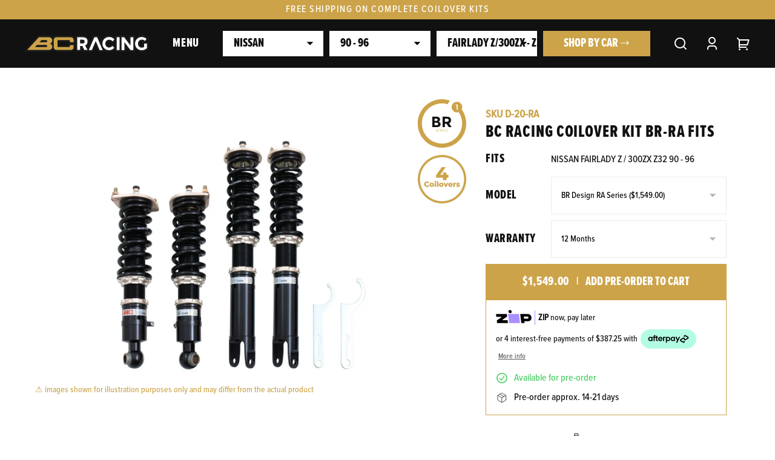

--- FILE ---
content_type: text/html; charset=utf-8
request_url: https://bcracing.com.au/products/bc-racing-coilover-kit-br-ra-nissan-fairlady-z-300zx-z32-90-96
body_size: 40181
content:

<!DOCTYPE HTML>
<!--[if IE 9]> <html class="is-ie9 js-unavailable supports-no-cookies" lang="en"> <![endif]-->
<!--[if (gt IE 9)|!(IE)]><!--><html class="js-unavailable supports-no-cookies" lang="en"> <!--<![endif]-->
  <head>
<!-- Google Tag Manager -->
<script>(function(w,d,s,l,i){w[l]=w[l]||[];w[l].push({'gtm.start':
new Date().getTime(),event:'gtm.js'});var f=d.getElementsByTagName(s)[0],
j=d.createElement(s),dl=l!='dataLayer'?'&l='+l:'';j.async=true;j.src=
'https://www.googletagmanager.com/gtm.js?id='+i+dl;f.parentNode.insertBefore(j,f);
})(window,document,'script','dataLayer','GTM-PM7JP5M');</script>
<!-- End Google Tag Manager --><!--

  Copyright 2026 Process Creative

    Visit Us:
        Web - http://processcreative.com.au
  Instagram - http://instagram.com/process_creative
    Shopify - https://experts.shopify.com/process

-->
<meta charset="utf-8" />
<meta http-equiv="X-UA-Compatible" content="IE=edge" />
<meta name="viewport" content="width=device-width, initial-scale=1.0, maximum-scale=1.0, user-scalable=no" />
<link rel="canonical" href="https://bcracing.com.au/products/bc-racing-coilover-kit-br-ra-nissan-fairlady-z-300zx-z32-90-96" /><title>BC Racing Coilover Kit BR-RA fits Nissan FAIRLADY Z / 300ZX Z32 90 - 9</title><meta name="facebook-domain-verification" content="5i84u5h4x0r1y1q74j8ssd5hysggeh" />
<meta name="google-site-verification" content="-EE2KiY-1YHCfFy-1iNj3kQY0psvv4nh-C2ihCGnqHI" /><link rel="dns-prefetch" href="//monorail-edge.shopifysvc.com" /><link rel="dns-prefetch" href="//cdn.shopify.com" /><link rel="dns-prefetch" href="//cdnjs.cloudflare.com" /><meta name="description" content="The BC BR Type RA Series Coilover Kit features 30 levels of damping force adjustment, combined with full length height adjustment allowing an extremely low ride height, and pillowball upper mounts. The BC BR Type RA Series Coilover Kit comes with Pillowball upper mounts in the front, and rubber upper mounts in the rear" /><meta property="og:site_name" content="BC Racing">
<meta property="og:url" content="https://bcracing.com.au/products/bc-racing-coilover-kit-br-ra-nissan-fairlady-z-300zx-z32-90-96">
<meta property="og:title" content="BC Racing Coilover Kit BR-RA fits Nissan FAIRLADY Z / 300ZX  Z32 90 - 96">
<meta property="og:type" content="product">
<meta property="og:description" content="The BC BR Type RA Series Coilover Kit features 30 levels of damping force adjustment, combined with full length height adjustment allowing an extremely low ride height, and pillowball upper mounts. The BC BR Type RA Series Coilover Kit comes with Pillowball upper mounts in the front, and rubber upper mounts in the rear"><meta property="og:price:amount" content="1,549.00">
  <meta property="og:price:currency" content="AUD"><meta property="og:image" content="http://bcracing.com.au/cdn/shop/products/D-20-RS_c2bd9614-ac8d-4061-afaa-f530ea4065cc_1024x1024.png?v=1678664782">
<meta property="og:image:secure_url" content="https://bcracing.com.au/cdn/shop/products/D-20-RS_c2bd9614-ac8d-4061-afaa-f530ea4065cc_1024x1024.png?v=1678664782">

<meta name="twitter:site" content="@BcracingA">
<meta name="twitter:card" content="summary_large_image">
<meta name="twitter:title" content="BC Racing Coilover Kit BR-RA fits Nissan FAIRLADY Z / 300ZX  Z32 90 - 96">
<meta name="twitter:description" content="The BC BR Type RA Series Coilover Kit features 30 levels of damping force adjustment, combined with full length height adjustment allowing an extremely low ride height, and pillowball upper mounts. The BC BR Type RA Series Coilover Kit comes with Pillowball upper mounts in the front, and rubber upper mounts in the rear">
<link rel="shortcut icon" href="//bcracing.com.au/cdn/shop/files/favicon_32x32.png?v=1617074126" type="image/png" /><link rel="stylesheet" href="https://use.typekit.net/uug4xah.css"><link rel="stylesheet" href="//bcracing.com.au/cdn/shop/t/70/assets/layout.theme.css?v=20077017030080624641740692982" type="text/css">
<style>
  :root {
  }
</style>
<script src="/services/javascripts/currencies.js" type="text/javascript"></script><script src="https://cdnjs.cloudflare.com/ajax/libs/jquery/3.3.1/jquery.min.js"></script><script type="text/javascript">
  /*  */
  document.documentElement.className = document.documentElement.className.replace('js-unavailable', 'js-available');


  /*  */
  window.Asset = "\/\/bcracing.com.au\/cdn\/shop\/t\/70\/assets\/layout.theme.js?v=179007123143677690241740783083";

  window.Cart = window.Cart || {};
  window.Cart.data = window.Cart.data || {"note":null,"attributes":{},"original_total_price":0,"total_price":0,"total_discount":0,"total_weight":0.0,"item_count":0,"items":[],"requires_shipping":false,"currency":"AUD","items_subtotal_price":0,"cart_level_discount_applications":[],"checkout_charge_amount":0};

  window.Currency = window.Currency || {};
  window.Currency.currency = "AUD";
  window.Currency.format = "${{amount}}";
  window.Currency.convertedFormat = null;

  window.Customer =null;

  window.Language = window.Language || {};
  window.Language.strings = window.Language.strings || {};
</script>

<script type="text/javascript" data-language-strings>
  window.Language.strings = window.Language.strings || {};window.Language.strings["customer.addresses.delete_confirm"] = "Are you sure you wish to delete this address?";window.Language.strings["products.product.all_in_cart"] = "All in cart";window.Language.strings["products.product.add_to_cart"] = "Add to cart";window.Language.strings["products.product.sold_out"] = "Sold Out";window.Language.strings["products.product.back_order"] = "Back Order";window.Language.strings["products.product.cart_pending"] = "Adding to cart";window.Language.strings["products.product.lead_time_suffix"] = " Days";window.Language.strings["products.product.wheel_pricing_from"] = "FROM: ";window.Language.strings["products.product.spring_rate_front"] = "FRONT SPRING";window.Language.strings["products.product.spring_rate_rear"] = "REAR SPRING";window.Language.strings["products.product.spring_rate_tooltip_html"] = "These numbers represent the diameter (mm) x length (mm) x spring rate (kg\/mm). \u003cstrong\u003e*Disclaimer\u003c\/strong\u003e Please note valving and spring rates can update and change frequently as further optimisations are made so please take this as a general guide only. If you are after an exact spring rate, please \u003ca onclick=\"GorgiasChat.open();\"\u003econtact us\u003c\/a\u003e for confirmation. ";</script>
<script type="text/javascript" src="//bcracing.com.au/cdn/shop/t/70/assets/layout.theme.js?v=179007123143677690241740783083" defer="defer"></script>

<!-- Global site tag (gtag.js) - Google Ads: CONVERSION_ID -->
<script async src="https://www.googletagmanager.com/gtag/js?id=AW-993126408"></script>
<script>
  window.dataLayer = window.dataLayer || [];
  function gtag(){dataLayer.push(arguments);}
  gtag('js', new Date());

  gtag('config','AW-993126408');
</script><script type="text/javascript">
    (function(c,l,a,r,i,t,y){
        c[a]=c[a]||function(){(c[a].q=c[a].q||[]).push(arguments)};
        t=l.createElement(r);t.async=1;t.src="https://www.clarity.ms/tag/"+i;
        y=l.getElementsByTagName(r)[0];y.parentNode.insertBefore(t,y);
    })(window, document, "clarity", "script", "n97093ttri");
</script><script>window.performance && window.performance.mark && window.performance.mark('shopify.content_for_header.start');</script><meta name="google-site-verification" content="-EE2KiY-1YHCfFy-1iNj3kQY0psvv4nh-C2ihCGnqHI">
<meta name="google-site-verification" content="62_rEutOCrt2hhfUy-Dx50YHkEkleejAhO-Upuh2xNM">
<meta id="shopify-digital-wallet" name="shopify-digital-wallet" content="/51742802083/digital_wallets/dialog">
<meta name="shopify-checkout-api-token" content="b8518d77706f0bc2d14c6fb4eeb9edcc">
<meta id="in-context-paypal-metadata" data-shop-id="51742802083" data-venmo-supported="false" data-environment="production" data-locale="en_US" data-paypal-v4="true" data-currency="AUD">
<link rel="alternate" type="application/json+oembed" href="https://bcracing.com.au/products/bc-racing-coilover-kit-br-ra-nissan-fairlady-z-300zx-z32-90-96.oembed">
<script async="async" src="/checkouts/internal/preloads.js?locale=en-AU"></script>
<link rel="preconnect" href="https://shop.app" crossorigin="anonymous">
<script async="async" src="https://shop.app/checkouts/internal/preloads.js?locale=en-AU&shop_id=51742802083" crossorigin="anonymous"></script>
<script id="apple-pay-shop-capabilities" type="application/json">{"shopId":51742802083,"countryCode":"AU","currencyCode":"AUD","merchantCapabilities":["supports3DS"],"merchantId":"gid:\/\/shopify\/Shop\/51742802083","merchantName":"BC Racing","requiredBillingContactFields":["postalAddress","email","phone"],"requiredShippingContactFields":["postalAddress","email","phone"],"shippingType":"shipping","supportedNetworks":["visa","masterCard","amex","jcb"],"total":{"type":"pending","label":"BC Racing","amount":"1.00"},"shopifyPaymentsEnabled":true,"supportsSubscriptions":true}</script>
<script id="shopify-features" type="application/json">{"accessToken":"b8518d77706f0bc2d14c6fb4eeb9edcc","betas":["rich-media-storefront-analytics"],"domain":"bcracing.com.au","predictiveSearch":true,"shopId":51742802083,"locale":"en"}</script>
<script>var Shopify = Shopify || {};
Shopify.shop = "bc-racing.myshopify.com";
Shopify.locale = "en";
Shopify.currency = {"active":"AUD","rate":"1.0"};
Shopify.country = "AU";
Shopify.theme = {"name":"BC Production 250305","id":144072507555,"schema_name":"Process Creative","schema_version":"3.0.0","theme_store_id":null,"role":"main"};
Shopify.theme.handle = "null";
Shopify.theme.style = {"id":null,"handle":null};
Shopify.cdnHost = "bcracing.com.au/cdn";
Shopify.routes = Shopify.routes || {};
Shopify.routes.root = "/";</script>
<script type="module">!function(o){(o.Shopify=o.Shopify||{}).modules=!0}(window);</script>
<script>!function(o){function n(){var o=[];function n(){o.push(Array.prototype.slice.apply(arguments))}return n.q=o,n}var t=o.Shopify=o.Shopify||{};t.loadFeatures=n(),t.autoloadFeatures=n()}(window);</script>
<script>
  window.ShopifyPay = window.ShopifyPay || {};
  window.ShopifyPay.apiHost = "shop.app\/pay";
  window.ShopifyPay.redirectState = null;
</script>
<script id="shop-js-analytics" type="application/json">{"pageType":"product"}</script>
<script defer="defer" async type="module" src="//bcracing.com.au/cdn/shopifycloud/shop-js/modules/v2/client.init-shop-cart-sync_IZsNAliE.en.esm.js"></script>
<script defer="defer" async type="module" src="//bcracing.com.au/cdn/shopifycloud/shop-js/modules/v2/chunk.common_0OUaOowp.esm.js"></script>
<script type="module">
  await import("//bcracing.com.au/cdn/shopifycloud/shop-js/modules/v2/client.init-shop-cart-sync_IZsNAliE.en.esm.js");
await import("//bcracing.com.au/cdn/shopifycloud/shop-js/modules/v2/chunk.common_0OUaOowp.esm.js");

  window.Shopify.SignInWithShop?.initShopCartSync?.({"fedCMEnabled":true,"windoidEnabled":true});

</script>
<script>
  window.Shopify = window.Shopify || {};
  if (!window.Shopify.featureAssets) window.Shopify.featureAssets = {};
  window.Shopify.featureAssets['shop-js'] = {"shop-cart-sync":["modules/v2/client.shop-cart-sync_DLOhI_0X.en.esm.js","modules/v2/chunk.common_0OUaOowp.esm.js"],"init-fed-cm":["modules/v2/client.init-fed-cm_C6YtU0w6.en.esm.js","modules/v2/chunk.common_0OUaOowp.esm.js"],"shop-button":["modules/v2/client.shop-button_BCMx7GTG.en.esm.js","modules/v2/chunk.common_0OUaOowp.esm.js"],"shop-cash-offers":["modules/v2/client.shop-cash-offers_BT26qb5j.en.esm.js","modules/v2/chunk.common_0OUaOowp.esm.js","modules/v2/chunk.modal_CGo_dVj3.esm.js"],"init-windoid":["modules/v2/client.init-windoid_B9PkRMql.en.esm.js","modules/v2/chunk.common_0OUaOowp.esm.js"],"init-shop-email-lookup-coordinator":["modules/v2/client.init-shop-email-lookup-coordinator_DZkqjsbU.en.esm.js","modules/v2/chunk.common_0OUaOowp.esm.js"],"shop-toast-manager":["modules/v2/client.shop-toast-manager_Di2EnuM7.en.esm.js","modules/v2/chunk.common_0OUaOowp.esm.js"],"shop-login-button":["modules/v2/client.shop-login-button_BtqW_SIO.en.esm.js","modules/v2/chunk.common_0OUaOowp.esm.js","modules/v2/chunk.modal_CGo_dVj3.esm.js"],"avatar":["modules/v2/client.avatar_BTnouDA3.en.esm.js"],"pay-button":["modules/v2/client.pay-button_CWa-C9R1.en.esm.js","modules/v2/chunk.common_0OUaOowp.esm.js"],"init-shop-cart-sync":["modules/v2/client.init-shop-cart-sync_IZsNAliE.en.esm.js","modules/v2/chunk.common_0OUaOowp.esm.js"],"init-customer-accounts":["modules/v2/client.init-customer-accounts_DenGwJTU.en.esm.js","modules/v2/client.shop-login-button_BtqW_SIO.en.esm.js","modules/v2/chunk.common_0OUaOowp.esm.js","modules/v2/chunk.modal_CGo_dVj3.esm.js"],"init-shop-for-new-customer-accounts":["modules/v2/client.init-shop-for-new-customer-accounts_JdHXxpS9.en.esm.js","modules/v2/client.shop-login-button_BtqW_SIO.en.esm.js","modules/v2/chunk.common_0OUaOowp.esm.js","modules/v2/chunk.modal_CGo_dVj3.esm.js"],"init-customer-accounts-sign-up":["modules/v2/client.init-customer-accounts-sign-up_D6__K_p8.en.esm.js","modules/v2/client.shop-login-button_BtqW_SIO.en.esm.js","modules/v2/chunk.common_0OUaOowp.esm.js","modules/v2/chunk.modal_CGo_dVj3.esm.js"],"checkout-modal":["modules/v2/client.checkout-modal_C_ZQDY6s.en.esm.js","modules/v2/chunk.common_0OUaOowp.esm.js","modules/v2/chunk.modal_CGo_dVj3.esm.js"],"shop-follow-button":["modules/v2/client.shop-follow-button_XetIsj8l.en.esm.js","modules/v2/chunk.common_0OUaOowp.esm.js","modules/v2/chunk.modal_CGo_dVj3.esm.js"],"lead-capture":["modules/v2/client.lead-capture_DvA72MRN.en.esm.js","modules/v2/chunk.common_0OUaOowp.esm.js","modules/v2/chunk.modal_CGo_dVj3.esm.js"],"shop-login":["modules/v2/client.shop-login_ClXNxyh6.en.esm.js","modules/v2/chunk.common_0OUaOowp.esm.js","modules/v2/chunk.modal_CGo_dVj3.esm.js"],"payment-terms":["modules/v2/client.payment-terms_CNlwjfZz.en.esm.js","modules/v2/chunk.common_0OUaOowp.esm.js","modules/v2/chunk.modal_CGo_dVj3.esm.js"]};
</script>
<script>(function() {
  var isLoaded = false;
  function asyncLoad() {
    if (isLoaded) return;
    isLoaded = true;
    var urls = ["https:\/\/config.gorgias.chat\/bundle-loader\/01GYCBZ4KKG8XS1GSC38RZ2NZR?source=shopify1click\u0026shop=bc-racing.myshopify.com","https:\/\/cdn.nfcube.com\/instafeed-0a44eff4708fe8bcac6a171ef2bea1ce.js?shop=bc-racing.myshopify.com","https:\/\/woolyfeed-tags.nyc3.cdn.digitaloceanspaces.com\/bc-racing.myshopify.com\/5458843274.js?shop=bc-racing.myshopify.com","https:\/\/static.klaviyo.com\/onsite\/js\/VyczzJ\/klaviyo.js?company_id=VyczzJ\u0026shop=bc-racing.myshopify.com","https:\/\/cdn.9gtb.com\/loader.js?g_cvt_id=6b4ead3b-45b4-4468-83dc-f37249a6024c\u0026shop=bc-racing.myshopify.com"];
    for (var i = 0; i < urls.length; i++) {
      var s = document.createElement('script');
      s.type = 'text/javascript';
      s.async = true;
      s.src = urls[i];
      var x = document.getElementsByTagName('script')[0];
      x.parentNode.insertBefore(s, x);
    }
  };
  if(window.attachEvent) {
    window.attachEvent('onload', asyncLoad);
  } else {
    window.addEventListener('load', asyncLoad, false);
  }
})();</script>
<script id="__st">var __st={"a":51742802083,"offset":39600,"reqid":"5e708e7c-cf95-4dc4-9215-fa1333784759-1768390182","pageurl":"bcracing.com.au\/products\/bc-racing-coilover-kit-br-ra-nissan-fairlady-z-300zx-z32-90-96","u":"90954270d9e3","p":"product","rtyp":"product","rid":6581611200675};</script>
<script>window.ShopifyPaypalV4VisibilityTracking = true;</script>
<script id="captcha-bootstrap">!function(){'use strict';const t='contact',e='account',n='new_comment',o=[[t,t],['blogs',n],['comments',n],[t,'customer']],c=[[e,'customer_login'],[e,'guest_login'],[e,'recover_customer_password'],[e,'create_customer']],r=t=>t.map((([t,e])=>`form[action*='/${t}']:not([data-nocaptcha='true']) input[name='form_type'][value='${e}']`)).join(','),a=t=>()=>t?[...document.querySelectorAll(t)].map((t=>t.form)):[];function s(){const t=[...o],e=r(t);return a(e)}const i='password',u='form_key',d=['recaptcha-v3-token','g-recaptcha-response','h-captcha-response',i],f=()=>{try{return window.sessionStorage}catch{return}},m='__shopify_v',_=t=>t.elements[u];function p(t,e,n=!1){try{const o=window.sessionStorage,c=JSON.parse(o.getItem(e)),{data:r}=function(t){const{data:e,action:n}=t;return t[m]||n?{data:e,action:n}:{data:t,action:n}}(c);for(const[e,n]of Object.entries(r))t.elements[e]&&(t.elements[e].value=n);n&&o.removeItem(e)}catch(o){console.error('form repopulation failed',{error:o})}}const l='form_type',E='cptcha';function T(t){t.dataset[E]=!0}const w=window,h=w.document,L='Shopify',v='ce_forms',y='captcha';let A=!1;((t,e)=>{const n=(g='f06e6c50-85a8-45c8-87d0-21a2b65856fe',I='https://cdn.shopify.com/shopifycloud/storefront-forms-hcaptcha/ce_storefront_forms_captcha_hcaptcha.v1.5.2.iife.js',D={infoText:'Protected by hCaptcha',privacyText:'Privacy',termsText:'Terms'},(t,e,n)=>{const o=w[L][v],c=o.bindForm;if(c)return c(t,g,e,D).then(n);var r;o.q.push([[t,g,e,D],n]),r=I,A||(h.body.append(Object.assign(h.createElement('script'),{id:'captcha-provider',async:!0,src:r})),A=!0)});var g,I,D;w[L]=w[L]||{},w[L][v]=w[L][v]||{},w[L][v].q=[],w[L][y]=w[L][y]||{},w[L][y].protect=function(t,e){n(t,void 0,e),T(t)},Object.freeze(w[L][y]),function(t,e,n,w,h,L){const[v,y,A,g]=function(t,e,n){const i=e?o:[],u=t?c:[],d=[...i,...u],f=r(d),m=r(i),_=r(d.filter((([t,e])=>n.includes(e))));return[a(f),a(m),a(_),s()]}(w,h,L),I=t=>{const e=t.target;return e instanceof HTMLFormElement?e:e&&e.form},D=t=>v().includes(t);t.addEventListener('submit',(t=>{const e=I(t);if(!e)return;const n=D(e)&&!e.dataset.hcaptchaBound&&!e.dataset.recaptchaBound,o=_(e),c=g().includes(e)&&(!o||!o.value);(n||c)&&t.preventDefault(),c&&!n&&(function(t){try{if(!f())return;!function(t){const e=f();if(!e)return;const n=_(t);if(!n)return;const o=n.value;o&&e.removeItem(o)}(t);const e=Array.from(Array(32),(()=>Math.random().toString(36)[2])).join('');!function(t,e){_(t)||t.append(Object.assign(document.createElement('input'),{type:'hidden',name:u})),t.elements[u].value=e}(t,e),function(t,e){const n=f();if(!n)return;const o=[...t.querySelectorAll(`input[type='${i}']`)].map((({name:t})=>t)),c=[...d,...o],r={};for(const[a,s]of new FormData(t).entries())c.includes(a)||(r[a]=s);n.setItem(e,JSON.stringify({[m]:1,action:t.action,data:r}))}(t,e)}catch(e){console.error('failed to persist form',e)}}(e),e.submit())}));const S=(t,e)=>{t&&!t.dataset[E]&&(n(t,e.some((e=>e===t))),T(t))};for(const o of['focusin','change'])t.addEventListener(o,(t=>{const e=I(t);D(e)&&S(e,y())}));const B=e.get('form_key'),M=e.get(l),P=B&&M;t.addEventListener('DOMContentLoaded',(()=>{const t=y();if(P)for(const e of t)e.elements[l].value===M&&p(e,B);[...new Set([...A(),...v().filter((t=>'true'===t.dataset.shopifyCaptcha))])].forEach((e=>S(e,t)))}))}(h,new URLSearchParams(w.location.search),n,t,e,['guest_login'])})(!0,!0)}();</script>
<script integrity="sha256-4kQ18oKyAcykRKYeNunJcIwy7WH5gtpwJnB7kiuLZ1E=" data-source-attribution="shopify.loadfeatures" defer="defer" src="//bcracing.com.au/cdn/shopifycloud/storefront/assets/storefront/load_feature-a0a9edcb.js" crossorigin="anonymous"></script>
<script crossorigin="anonymous" defer="defer" src="//bcracing.com.au/cdn/shopifycloud/storefront/assets/shopify_pay/storefront-65b4c6d7.js?v=20250812"></script>
<script data-source-attribution="shopify.dynamic_checkout.dynamic.init">var Shopify=Shopify||{};Shopify.PaymentButton=Shopify.PaymentButton||{isStorefrontPortableWallets:!0,init:function(){window.Shopify.PaymentButton.init=function(){};var t=document.createElement("script");t.src="https://bcracing.com.au/cdn/shopifycloud/portable-wallets/latest/portable-wallets.en.js",t.type="module",document.head.appendChild(t)}};
</script>
<script data-source-attribution="shopify.dynamic_checkout.buyer_consent">
  function portableWalletsHideBuyerConsent(e){var t=document.getElementById("shopify-buyer-consent"),n=document.getElementById("shopify-subscription-policy-button");t&&n&&(t.classList.add("hidden"),t.setAttribute("aria-hidden","true"),n.removeEventListener("click",e))}function portableWalletsShowBuyerConsent(e){var t=document.getElementById("shopify-buyer-consent"),n=document.getElementById("shopify-subscription-policy-button");t&&n&&(t.classList.remove("hidden"),t.removeAttribute("aria-hidden"),n.addEventListener("click",e))}window.Shopify?.PaymentButton&&(window.Shopify.PaymentButton.hideBuyerConsent=portableWalletsHideBuyerConsent,window.Shopify.PaymentButton.showBuyerConsent=portableWalletsShowBuyerConsent);
</script>
<script data-source-attribution="shopify.dynamic_checkout.cart.bootstrap">document.addEventListener("DOMContentLoaded",(function(){function t(){return document.querySelector("shopify-accelerated-checkout-cart, shopify-accelerated-checkout")}if(t())Shopify.PaymentButton.init();else{new MutationObserver((function(e,n){t()&&(Shopify.PaymentButton.init(),n.disconnect())})).observe(document.body,{childList:!0,subtree:!0})}}));
</script>
<link id="shopify-accelerated-checkout-styles" rel="stylesheet" media="screen" href="https://bcracing.com.au/cdn/shopifycloud/portable-wallets/latest/accelerated-checkout-backwards-compat.css" crossorigin="anonymous">
<style id="shopify-accelerated-checkout-cart">
        #shopify-buyer-consent {
  margin-top: 1em;
  display: inline-block;
  width: 100%;
}

#shopify-buyer-consent.hidden {
  display: none;
}

#shopify-subscription-policy-button {
  background: none;
  border: none;
  padding: 0;
  text-decoration: underline;
  font-size: inherit;
  cursor: pointer;
}

#shopify-subscription-policy-button::before {
  box-shadow: none;
}

      </style>

<script>window.performance && window.performance.mark && window.performance.mark('shopify.content_for_header.end');</script>
  <link href="https://monorail-edge.shopifysvc.com" rel="dns-prefetch">
<script>(function(){if ("sendBeacon" in navigator && "performance" in window) {try {var session_token_from_headers = performance.getEntriesByType('navigation')[0].serverTiming.find(x => x.name == '_s').description;} catch {var session_token_from_headers = undefined;}var session_cookie_matches = document.cookie.match(/_shopify_s=([^;]*)/);var session_token_from_cookie = session_cookie_matches && session_cookie_matches.length === 2 ? session_cookie_matches[1] : "";var session_token = session_token_from_headers || session_token_from_cookie || "";function handle_abandonment_event(e) {var entries = performance.getEntries().filter(function(entry) {return /monorail-edge.shopifysvc.com/.test(entry.name);});if (!window.abandonment_tracked && entries.length === 0) {window.abandonment_tracked = true;var currentMs = Date.now();var navigation_start = performance.timing.navigationStart;var payload = {shop_id: 51742802083,url: window.location.href,navigation_start,duration: currentMs - navigation_start,session_token,page_type: "product"};window.navigator.sendBeacon("https://monorail-edge.shopifysvc.com/v1/produce", JSON.stringify({schema_id: "online_store_buyer_site_abandonment/1.1",payload: payload,metadata: {event_created_at_ms: currentMs,event_sent_at_ms: currentMs}}));}}window.addEventListener('pagehide', handle_abandonment_event);}}());</script>
<script id="web-pixels-manager-setup">(function e(e,d,r,n,o){if(void 0===o&&(o={}),!Boolean(null===(a=null===(i=window.Shopify)||void 0===i?void 0:i.analytics)||void 0===a?void 0:a.replayQueue)){var i,a;window.Shopify=window.Shopify||{};var t=window.Shopify;t.analytics=t.analytics||{};var s=t.analytics;s.replayQueue=[],s.publish=function(e,d,r){return s.replayQueue.push([e,d,r]),!0};try{self.performance.mark("wpm:start")}catch(e){}var l=function(){var e={modern:/Edge?\/(1{2}[4-9]|1[2-9]\d|[2-9]\d{2}|\d{4,})\.\d+(\.\d+|)|Firefox\/(1{2}[4-9]|1[2-9]\d|[2-9]\d{2}|\d{4,})\.\d+(\.\d+|)|Chrom(ium|e)\/(9{2}|\d{3,})\.\d+(\.\d+|)|(Maci|X1{2}).+ Version\/(15\.\d+|(1[6-9]|[2-9]\d|\d{3,})\.\d+)([,.]\d+|)( \(\w+\)|)( Mobile\/\w+|) Safari\/|Chrome.+OPR\/(9{2}|\d{3,})\.\d+\.\d+|(CPU[ +]OS|iPhone[ +]OS|CPU[ +]iPhone|CPU IPhone OS|CPU iPad OS)[ +]+(15[._]\d+|(1[6-9]|[2-9]\d|\d{3,})[._]\d+)([._]\d+|)|Android:?[ /-](13[3-9]|1[4-9]\d|[2-9]\d{2}|\d{4,})(\.\d+|)(\.\d+|)|Android.+Firefox\/(13[5-9]|1[4-9]\d|[2-9]\d{2}|\d{4,})\.\d+(\.\d+|)|Android.+Chrom(ium|e)\/(13[3-9]|1[4-9]\d|[2-9]\d{2}|\d{4,})\.\d+(\.\d+|)|SamsungBrowser\/([2-9]\d|\d{3,})\.\d+/,legacy:/Edge?\/(1[6-9]|[2-9]\d|\d{3,})\.\d+(\.\d+|)|Firefox\/(5[4-9]|[6-9]\d|\d{3,})\.\d+(\.\d+|)|Chrom(ium|e)\/(5[1-9]|[6-9]\d|\d{3,})\.\d+(\.\d+|)([\d.]+$|.*Safari\/(?![\d.]+ Edge\/[\d.]+$))|(Maci|X1{2}).+ Version\/(10\.\d+|(1[1-9]|[2-9]\d|\d{3,})\.\d+)([,.]\d+|)( \(\w+\)|)( Mobile\/\w+|) Safari\/|Chrome.+OPR\/(3[89]|[4-9]\d|\d{3,})\.\d+\.\d+|(CPU[ +]OS|iPhone[ +]OS|CPU[ +]iPhone|CPU IPhone OS|CPU iPad OS)[ +]+(10[._]\d+|(1[1-9]|[2-9]\d|\d{3,})[._]\d+)([._]\d+|)|Android:?[ /-](13[3-9]|1[4-9]\d|[2-9]\d{2}|\d{4,})(\.\d+|)(\.\d+|)|Mobile Safari.+OPR\/([89]\d|\d{3,})\.\d+\.\d+|Android.+Firefox\/(13[5-9]|1[4-9]\d|[2-9]\d{2}|\d{4,})\.\d+(\.\d+|)|Android.+Chrom(ium|e)\/(13[3-9]|1[4-9]\d|[2-9]\d{2}|\d{4,})\.\d+(\.\d+|)|Android.+(UC? ?Browser|UCWEB|U3)[ /]?(15\.([5-9]|\d{2,})|(1[6-9]|[2-9]\d|\d{3,})\.\d+)\.\d+|SamsungBrowser\/(5\.\d+|([6-9]|\d{2,})\.\d+)|Android.+MQ{2}Browser\/(14(\.(9|\d{2,})|)|(1[5-9]|[2-9]\d|\d{3,})(\.\d+|))(\.\d+|)|K[Aa][Ii]OS\/(3\.\d+|([4-9]|\d{2,})\.\d+)(\.\d+|)/},d=e.modern,r=e.legacy,n=navigator.userAgent;return n.match(d)?"modern":n.match(r)?"legacy":"unknown"}(),u="modern"===l?"modern":"legacy",c=(null!=n?n:{modern:"",legacy:""})[u],f=function(e){return[e.baseUrl,"/wpm","/b",e.hashVersion,"modern"===e.buildTarget?"m":"l",".js"].join("")}({baseUrl:d,hashVersion:r,buildTarget:u}),m=function(e){var d=e.version,r=e.bundleTarget,n=e.surface,o=e.pageUrl,i=e.monorailEndpoint;return{emit:function(e){var a=e.status,t=e.errorMsg,s=(new Date).getTime(),l=JSON.stringify({metadata:{event_sent_at_ms:s},events:[{schema_id:"web_pixels_manager_load/3.1",payload:{version:d,bundle_target:r,page_url:o,status:a,surface:n,error_msg:t},metadata:{event_created_at_ms:s}}]});if(!i)return console&&console.warn&&console.warn("[Web Pixels Manager] No Monorail endpoint provided, skipping logging."),!1;try{return self.navigator.sendBeacon.bind(self.navigator)(i,l)}catch(e){}var u=new XMLHttpRequest;try{return u.open("POST",i,!0),u.setRequestHeader("Content-Type","text/plain"),u.send(l),!0}catch(e){return console&&console.warn&&console.warn("[Web Pixels Manager] Got an unhandled error while logging to Monorail."),!1}}}}({version:r,bundleTarget:l,surface:e.surface,pageUrl:self.location.href,monorailEndpoint:e.monorailEndpoint});try{o.browserTarget=l,function(e){var d=e.src,r=e.async,n=void 0===r||r,o=e.onload,i=e.onerror,a=e.sri,t=e.scriptDataAttributes,s=void 0===t?{}:t,l=document.createElement("script"),u=document.querySelector("head"),c=document.querySelector("body");if(l.async=n,l.src=d,a&&(l.integrity=a,l.crossOrigin="anonymous"),s)for(var f in s)if(Object.prototype.hasOwnProperty.call(s,f))try{l.dataset[f]=s[f]}catch(e){}if(o&&l.addEventListener("load",o),i&&l.addEventListener("error",i),u)u.appendChild(l);else{if(!c)throw new Error("Did not find a head or body element to append the script");c.appendChild(l)}}({src:f,async:!0,onload:function(){if(!function(){var e,d;return Boolean(null===(d=null===(e=window.Shopify)||void 0===e?void 0:e.analytics)||void 0===d?void 0:d.initialized)}()){var d=window.webPixelsManager.init(e)||void 0;if(d){var r=window.Shopify.analytics;r.replayQueue.forEach((function(e){var r=e[0],n=e[1],o=e[2];d.publishCustomEvent(r,n,o)})),r.replayQueue=[],r.publish=d.publishCustomEvent,r.visitor=d.visitor,r.initialized=!0}}},onerror:function(){return m.emit({status:"failed",errorMsg:"".concat(f," has failed to load")})},sri:function(e){var d=/^sha384-[A-Za-z0-9+/=]+$/;return"string"==typeof e&&d.test(e)}(c)?c:"",scriptDataAttributes:o}),m.emit({status:"loading"})}catch(e){m.emit({status:"failed",errorMsg:(null==e?void 0:e.message)||"Unknown error"})}}})({shopId: 51742802083,storefrontBaseUrl: "https://bcracing.com.au",extensionsBaseUrl: "https://extensions.shopifycdn.com/cdn/shopifycloud/web-pixels-manager",monorailEndpoint: "https://monorail-edge.shopifysvc.com/unstable/produce_batch",surface: "storefront-renderer",enabledBetaFlags: ["2dca8a86","a0d5f9d2"],webPixelsConfigList: [{"id":"2007204003","configuration":"{\"accountID\":\"VyczzJ\",\"webPixelConfig\":\"eyJlbmFibGVBZGRlZFRvQ2FydEV2ZW50cyI6IHRydWV9\"}","eventPayloadVersion":"v1","runtimeContext":"STRICT","scriptVersion":"524f6c1ee37bacdca7657a665bdca589","type":"APP","apiClientId":123074,"privacyPurposes":["ANALYTICS","MARKETING"],"dataSharingAdjustments":{"protectedCustomerApprovalScopes":["read_customer_address","read_customer_email","read_customer_name","read_customer_personal_data","read_customer_phone"]}},{"id":"581632163","configuration":"{\"config\":\"{\\\"pixel_id\\\":\\\"G-L3VJ75TCKR\\\",\\\"target_country\\\":\\\"AU\\\",\\\"gtag_events\\\":[{\\\"type\\\":\\\"begin_checkout\\\",\\\"action_label\\\":[\\\"G-L3VJ75TCKR\\\",\\\"AW-993126408\\\/9qbYCMr5hIMDEIjQx9kD\\\"]},{\\\"type\\\":\\\"search\\\",\\\"action_label\\\":[\\\"G-L3VJ75TCKR\\\",\\\"AW-993126408\\\/FIUWCM35hIMDEIjQx9kD\\\"]},{\\\"type\\\":\\\"view_item\\\",\\\"action_label\\\":[\\\"G-L3VJ75TCKR\\\",\\\"AW-993126408\\\/gEu2CMz4hIMDEIjQx9kD\\\",\\\"MC-S7RREZD9WZ\\\"]},{\\\"type\\\":\\\"purchase\\\",\\\"action_label\\\":[\\\"G-L3VJ75TCKR\\\",\\\"AW-993126408\\\/Wn7pCMn4hIMDEIjQx9kD\\\",\\\"MC-S7RREZD9WZ\\\"]},{\\\"type\\\":\\\"page_view\\\",\\\"action_label\\\":[\\\"G-L3VJ75TCKR\\\",\\\"AW-993126408\\\/0teqCMb4hIMDEIjQx9kD\\\",\\\"MC-S7RREZD9WZ\\\"]},{\\\"type\\\":\\\"add_payment_info\\\",\\\"action_label\\\":[\\\"G-L3VJ75TCKR\\\",\\\"AW-993126408\\\/5rG9CND5hIMDEIjQx9kD\\\"]},{\\\"type\\\":\\\"add_to_cart\\\",\\\"action_label\\\":[\\\"G-L3VJ75TCKR\\\",\\\"AW-993126408\\\/C6GyCM_4hIMDEIjQx9kD\\\"]}],\\\"enable_monitoring_mode\\\":false}\"}","eventPayloadVersion":"v1","runtimeContext":"OPEN","scriptVersion":"b2a88bafab3e21179ed38636efcd8a93","type":"APP","apiClientId":1780363,"privacyPurposes":[],"dataSharingAdjustments":{"protectedCustomerApprovalScopes":["read_customer_address","read_customer_email","read_customer_name","read_customer_personal_data","read_customer_phone"]}},{"id":"202113187","configuration":"{\"pixel_id\":\"310066727282675\",\"pixel_type\":\"facebook_pixel\",\"metaapp_system_user_token\":\"-\"}","eventPayloadVersion":"v1","runtimeContext":"OPEN","scriptVersion":"ca16bc87fe92b6042fbaa3acc2fbdaa6","type":"APP","apiClientId":2329312,"privacyPurposes":["ANALYTICS","MARKETING","SALE_OF_DATA"],"dataSharingAdjustments":{"protectedCustomerApprovalScopes":["read_customer_address","read_customer_email","read_customer_name","read_customer_personal_data","read_customer_phone"]}},{"id":"99418275","configuration":"{\"tagID\":\"2613240328569\"}","eventPayloadVersion":"v1","runtimeContext":"STRICT","scriptVersion":"18031546ee651571ed29edbe71a3550b","type":"APP","apiClientId":3009811,"privacyPurposes":["ANALYTICS","MARKETING","SALE_OF_DATA"],"dataSharingAdjustments":{"protectedCustomerApprovalScopes":["read_customer_address","read_customer_email","read_customer_name","read_customer_personal_data","read_customer_phone"]}},{"id":"57966755","eventPayloadVersion":"1","runtimeContext":"LAX","scriptVersion":"1","type":"CUSTOM","privacyPurposes":[],"name":"BC Racing Multifeeds"},{"id":"shopify-app-pixel","configuration":"{}","eventPayloadVersion":"v1","runtimeContext":"STRICT","scriptVersion":"0450","apiClientId":"shopify-pixel","type":"APP","privacyPurposes":["ANALYTICS","MARKETING"]},{"id":"shopify-custom-pixel","eventPayloadVersion":"v1","runtimeContext":"LAX","scriptVersion":"0450","apiClientId":"shopify-pixel","type":"CUSTOM","privacyPurposes":["ANALYTICS","MARKETING"]}],isMerchantRequest: false,initData: {"shop":{"name":"BC Racing","paymentSettings":{"currencyCode":"AUD"},"myshopifyDomain":"bc-racing.myshopify.com","countryCode":"AU","storefrontUrl":"https:\/\/bcracing.com.au"},"customer":null,"cart":null,"checkout":null,"productVariants":[{"price":{"amount":1549.0,"currencyCode":"AUD"},"product":{"title":"BC Racing Coilover Kit BR-RA fits Nissan FAIRLADY Z \/ 300ZX  Z32 90 - 96","vendor":"BC Racing","id":"6581611200675","untranslatedTitle":"BC Racing Coilover Kit BR-RA fits Nissan FAIRLADY Z \/ 300ZX  Z32 90 - 96","url":"\/products\/bc-racing-coilover-kit-br-ra-nissan-fairlady-z-300zx-z32-90-96","type":"BR Design RA Series"},"id":"39434275487907","image":{"src":"\/\/bcracing.com.au\/cdn\/shop\/products\/D-20-RS_c2bd9614-ac8d-4061-afaa-f530ea4065cc.png?v=1678664782"},"sku":"D-20-RA","title":"Default Title","untranslatedTitle":"Default Title"}],"purchasingCompany":null},},"https://bcracing.com.au/cdn","7cecd0b6w90c54c6cpe92089d5m57a67346",{"modern":"","legacy":""},{"shopId":"51742802083","storefrontBaseUrl":"https:\/\/bcracing.com.au","extensionBaseUrl":"https:\/\/extensions.shopifycdn.com\/cdn\/shopifycloud\/web-pixels-manager","surface":"storefront-renderer","enabledBetaFlags":"[\"2dca8a86\", \"a0d5f9d2\"]","isMerchantRequest":"false","hashVersion":"7cecd0b6w90c54c6cpe92089d5m57a67346","publish":"custom","events":"[[\"page_viewed\",{}],[\"product_viewed\",{\"productVariant\":{\"price\":{\"amount\":1549.0,\"currencyCode\":\"AUD\"},\"product\":{\"title\":\"BC Racing Coilover Kit BR-RA fits Nissan FAIRLADY Z \/ 300ZX  Z32 90 - 96\",\"vendor\":\"BC Racing\",\"id\":\"6581611200675\",\"untranslatedTitle\":\"BC Racing Coilover Kit BR-RA fits Nissan FAIRLADY Z \/ 300ZX  Z32 90 - 96\",\"url\":\"\/products\/bc-racing-coilover-kit-br-ra-nissan-fairlady-z-300zx-z32-90-96\",\"type\":\"BR Design RA Series\"},\"id\":\"39434275487907\",\"image\":{\"src\":\"\/\/bcracing.com.au\/cdn\/shop\/products\/D-20-RS_c2bd9614-ac8d-4061-afaa-f530ea4065cc.png?v=1678664782\"},\"sku\":\"D-20-RA\",\"title\":\"Default Title\",\"untranslatedTitle\":\"Default Title\"}}]]"});</script><script>
  window.ShopifyAnalytics = window.ShopifyAnalytics || {};
  window.ShopifyAnalytics.meta = window.ShopifyAnalytics.meta || {};
  window.ShopifyAnalytics.meta.currency = 'AUD';
  var meta = {"product":{"id":6581611200675,"gid":"gid:\/\/shopify\/Product\/6581611200675","vendor":"BC Racing","type":"BR Design RA Series","handle":"bc-racing-coilover-kit-br-ra-nissan-fairlady-z-300zx-z32-90-96","variants":[{"id":39434275487907,"price":154900,"name":"BC Racing Coilover Kit BR-RA fits Nissan FAIRLADY Z \/ 300ZX  Z32 90 - 96","public_title":null,"sku":"D-20-RA"}],"remote":false},"page":{"pageType":"product","resourceType":"product","resourceId":6581611200675,"requestId":"5e708e7c-cf95-4dc4-9215-fa1333784759-1768390182"}};
  for (var attr in meta) {
    window.ShopifyAnalytics.meta[attr] = meta[attr];
  }
</script>
<script class="analytics">
  (function () {
    var customDocumentWrite = function(content) {
      var jquery = null;

      if (window.jQuery) {
        jquery = window.jQuery;
      } else if (window.Checkout && window.Checkout.$) {
        jquery = window.Checkout.$;
      }

      if (jquery) {
        jquery('body').append(content);
      }
    };

    var hasLoggedConversion = function(token) {
      if (token) {
        return document.cookie.indexOf('loggedConversion=' + token) !== -1;
      }
      return false;
    }

    var setCookieIfConversion = function(token) {
      if (token) {
        var twoMonthsFromNow = new Date(Date.now());
        twoMonthsFromNow.setMonth(twoMonthsFromNow.getMonth() + 2);

        document.cookie = 'loggedConversion=' + token + '; expires=' + twoMonthsFromNow;
      }
    }

    var trekkie = window.ShopifyAnalytics.lib = window.trekkie = window.trekkie || [];
    if (trekkie.integrations) {
      return;
    }
    trekkie.methods = [
      'identify',
      'page',
      'ready',
      'track',
      'trackForm',
      'trackLink'
    ];
    trekkie.factory = function(method) {
      return function() {
        var args = Array.prototype.slice.call(arguments);
        args.unshift(method);
        trekkie.push(args);
        return trekkie;
      };
    };
    for (var i = 0; i < trekkie.methods.length; i++) {
      var key = trekkie.methods[i];
      trekkie[key] = trekkie.factory(key);
    }
    trekkie.load = function(config) {
      trekkie.config = config || {};
      trekkie.config.initialDocumentCookie = document.cookie;
      var first = document.getElementsByTagName('script')[0];
      var script = document.createElement('script');
      script.type = 'text/javascript';
      script.onerror = function(e) {
        var scriptFallback = document.createElement('script');
        scriptFallback.type = 'text/javascript';
        scriptFallback.onerror = function(error) {
                var Monorail = {
      produce: function produce(monorailDomain, schemaId, payload) {
        var currentMs = new Date().getTime();
        var event = {
          schema_id: schemaId,
          payload: payload,
          metadata: {
            event_created_at_ms: currentMs,
            event_sent_at_ms: currentMs
          }
        };
        return Monorail.sendRequest("https://" + monorailDomain + "/v1/produce", JSON.stringify(event));
      },
      sendRequest: function sendRequest(endpointUrl, payload) {
        // Try the sendBeacon API
        if (window && window.navigator && typeof window.navigator.sendBeacon === 'function' && typeof window.Blob === 'function' && !Monorail.isIos12()) {
          var blobData = new window.Blob([payload], {
            type: 'text/plain'
          });

          if (window.navigator.sendBeacon(endpointUrl, blobData)) {
            return true;
          } // sendBeacon was not successful

        } // XHR beacon

        var xhr = new XMLHttpRequest();

        try {
          xhr.open('POST', endpointUrl);
          xhr.setRequestHeader('Content-Type', 'text/plain');
          xhr.send(payload);
        } catch (e) {
          console.log(e);
        }

        return false;
      },
      isIos12: function isIos12() {
        return window.navigator.userAgent.lastIndexOf('iPhone; CPU iPhone OS 12_') !== -1 || window.navigator.userAgent.lastIndexOf('iPad; CPU OS 12_') !== -1;
      }
    };
    Monorail.produce('monorail-edge.shopifysvc.com',
      'trekkie_storefront_load_errors/1.1',
      {shop_id: 51742802083,
      theme_id: 144072507555,
      app_name: "storefront",
      context_url: window.location.href,
      source_url: "//bcracing.com.au/cdn/s/trekkie.storefront.55c6279c31a6628627b2ba1c5ff367020da294e2.min.js"});

        };
        scriptFallback.async = true;
        scriptFallback.src = '//bcracing.com.au/cdn/s/trekkie.storefront.55c6279c31a6628627b2ba1c5ff367020da294e2.min.js';
        first.parentNode.insertBefore(scriptFallback, first);
      };
      script.async = true;
      script.src = '//bcracing.com.au/cdn/s/trekkie.storefront.55c6279c31a6628627b2ba1c5ff367020da294e2.min.js';
      first.parentNode.insertBefore(script, first);
    };
    trekkie.load(
      {"Trekkie":{"appName":"storefront","development":false,"defaultAttributes":{"shopId":51742802083,"isMerchantRequest":null,"themeId":144072507555,"themeCityHash":"7522692778990561822","contentLanguage":"en","currency":"AUD"},"isServerSideCookieWritingEnabled":true,"monorailRegion":"shop_domain","enabledBetaFlags":["65f19447"]},"Session Attribution":{},"S2S":{"facebookCapiEnabled":true,"source":"trekkie-storefront-renderer","apiClientId":580111}}
    );

    var loaded = false;
    trekkie.ready(function() {
      if (loaded) return;
      loaded = true;

      window.ShopifyAnalytics.lib = window.trekkie;

      var originalDocumentWrite = document.write;
      document.write = customDocumentWrite;
      try { window.ShopifyAnalytics.merchantGoogleAnalytics.call(this); } catch(error) {};
      document.write = originalDocumentWrite;

      window.ShopifyAnalytics.lib.page(null,{"pageType":"product","resourceType":"product","resourceId":6581611200675,"requestId":"5e708e7c-cf95-4dc4-9215-fa1333784759-1768390182","shopifyEmitted":true});

      var match = window.location.pathname.match(/checkouts\/(.+)\/(thank_you|post_purchase)/)
      var token = match? match[1]: undefined;
      if (!hasLoggedConversion(token)) {
        setCookieIfConversion(token);
        window.ShopifyAnalytics.lib.track("Viewed Product",{"currency":"AUD","variantId":39434275487907,"productId":6581611200675,"productGid":"gid:\/\/shopify\/Product\/6581611200675","name":"BC Racing Coilover Kit BR-RA fits Nissan FAIRLADY Z \/ 300ZX  Z32 90 - 96","price":"1549.00","sku":"D-20-RA","brand":"BC Racing","variant":null,"category":"BR Design RA Series","nonInteraction":true,"remote":false},undefined,undefined,{"shopifyEmitted":true});
      window.ShopifyAnalytics.lib.track("monorail:\/\/trekkie_storefront_viewed_product\/1.1",{"currency":"AUD","variantId":39434275487907,"productId":6581611200675,"productGid":"gid:\/\/shopify\/Product\/6581611200675","name":"BC Racing Coilover Kit BR-RA fits Nissan FAIRLADY Z \/ 300ZX  Z32 90 - 96","price":"1549.00","sku":"D-20-RA","brand":"BC Racing","variant":null,"category":"BR Design RA Series","nonInteraction":true,"remote":false,"referer":"https:\/\/bcracing.com.au\/products\/bc-racing-coilover-kit-br-ra-nissan-fairlady-z-300zx-z32-90-96"});
      }
    });


        var eventsListenerScript = document.createElement('script');
        eventsListenerScript.async = true;
        eventsListenerScript.src = "//bcracing.com.au/cdn/shopifycloud/storefront/assets/shop_events_listener-3da45d37.js";
        document.getElementsByTagName('head')[0].appendChild(eventsListenerScript);

})();</script>
  <script>
  if (!window.ga || (window.ga && typeof window.ga !== 'function')) {
    window.ga = function ga() {
      (window.ga.q = window.ga.q || []).push(arguments);
      if (window.Shopify && window.Shopify.analytics && typeof window.Shopify.analytics.publish === 'function') {
        window.Shopify.analytics.publish("ga_stub_called", {}, {sendTo: "google_osp_migration"});
      }
      console.error("Shopify's Google Analytics stub called with:", Array.from(arguments), "\nSee https://help.shopify.com/manual/promoting-marketing/pixels/pixel-migration#google for more information.");
    };
    if (window.Shopify && window.Shopify.analytics && typeof window.Shopify.analytics.publish === 'function') {
      window.Shopify.analytics.publish("ga_stub_initialized", {}, {sendTo: "google_osp_migration"});
    }
  }
</script>
<script
  defer
  src="https://bcracing.com.au/cdn/shopifycloud/perf-kit/shopify-perf-kit-3.0.3.min.js"
  data-application="storefront-renderer"
  data-shop-id="51742802083"
  data-render-region="gcp-us-central1"
  data-page-type="product"
  data-theme-instance-id="144072507555"
  data-theme-name="Process Creative"
  data-theme-version="3.0.0"
  data-monorail-region="shop_domain"
  data-resource-timing-sampling-rate="10"
  data-shs="true"
  data-shs-beacon="true"
  data-shs-export-with-fetch="true"
  data-shs-logs-sample-rate="1"
  data-shs-beacon-endpoint="https://bcracing.com.au/api/collect"
></script>
</head>

  <body
    id="bc-racing-coilover-kit-br-ra-fits-nissan-fairlady-z-300zx-z32-90-9"
    class="c-page c-page--product
    "
  ><a class="u-visually-hidden" href="#MainContent">Skip to content.</a><div class="c-page__wrapper"><main role="main" class="o-main">

        <div class="o-main__wrapper" id="MainContent"><div id="shopify-section-header" class="shopify-section c-section c-section__header"><header
  class="c-header "
  data-header
><div
    class="o-topbar"
    data-topbar
    data-infinite="true"
    data-autoplay="false"
    data-autoplay-speed="3"
  >
    <div class="o-topbar__messages"
      ><div class="o-topbar__message o-subtitle">Free Shipping On Complete Coilover Kits</div></div>
  </div><div class="c-header__inner" data-header-inner>

    <div class="c-header__inner-wrapper"><button class="c-header__link is-mobile-menu is-mobile" data-menu-toggle><img
  src="//bcracing.com.au/cdn/shop/t/70/assets/icon-hamburger.svg?v=64574890459379384771740692982"
  class="o-icon o-icon--hamburger c-header__icon is-mobile-menu"
  data-icon
/>
</button><a
        href="/"
        class="c-header__logo"
        title="BC Racing | Home"
      ><img
  src="//bcracing.com.au/cdn/shop/t/70/assets/icon-logo.svg?v=125838160873471596481740692982"
  class="o-icon o-icon--logo c-header__logo-icon"
  data-icon
/>
</a><nav class="c-main-menu o-drawer is-drawer-left is-menu-level-1" data-main-menu><div class="c-main-menu__header">
    <button class="c-main-menu__close" data-menu-toggle><img
  src="//bcracing.com.au/cdn/shop/t/70/assets/icon-close.svg?v=103216023159597543351740692982"
  class="o-icon o-icon--close c-main-menu__close-icon"
  data-icon
/>
</button>

    <a
      href="/"
      class="c-header__logo c-main-menu__logo"
      title="BC Racing | Home"
    ><img
  src="//bcracing.com.au/cdn/shop/t/70/assets/icon-logo.svg?v=125838160873471596481740692982"
  class="o-icon o-icon--logo c-header__logo-icon"
  data-icon
/>
</a>

    
  </div>

  <div class="c-main-menu__list-container"><ul class="c-main-menu__list is-level-1" data-menu-submenu="1">

      <li class="c-main-menu__item is-picker">
        <h4 class="c-main-menu__picker-title o-heading--5">Shop coilovers for your car</h4><script>
    window.productPickerDataSrc = window.productPickerDataSrc || [{"filename":"BC Picker 16-12-25.csv","mime_type":"text\/csv","media_type":"csv","alt":"","id":1620028886011,"key":"51742802083\/1620028886011\/BC-Picker-16-12-25.csv","scope":"51742802083","handle":"1620028886011","src":"https:\/\/cdn.accentuate.io\/51742802083\/1620028886011\/BC-Picker-16-12-25.csv?v=1765858232388","original_src":"https:\/\/original.accentuate.io\/51742802083\/1620028886011\/BC-Picker-16-12-25.csv?v=1765858232388"}][0].src;window.productPickerCurrent = window.productPickerCurrent || 'nissan-fairlady-z-300zx-z32-90-96';</script><div class="c-product-picker is-expanded c-main-menu__picker" data-product-picker>

  <button
    class="c-product-picker__collapse-button "
    data-collapse-button
  ><img
  src="//bcracing.com.au/cdn/shop/t/70/assets/icon-close.svg?v=103216023159597543351740692982"
  class="o-icon o-icon--close"
  data-icon
/>
</button><div
    class="c-product-picker__selector-container "
    data-selector-container
  >

    <select class="c-product-picker__make-selector o-select has-arrow" data-make-selector></select>
    <select class="c-product-picker__year-selector o-select has-arrow" data-year-selector></select>
    <select class="c-product-picker__model-selector o-select has-arrow" data-model-selector></select>
  </div>

  <p class="c-product-picker__error-message" data-error-message>** Please select all fields **</p>


  <button
    class="c-product-picker__submit is-expanded c-main-menu__picker-btn o-btn"
    data-product-picker-submit
  >
    <span>Shop by car</span><img
  src="//bcracing.com.au/cdn/shop/t/70/assets/icon-arrow.svg?v=79943218422849927781740692982"
  class="o-icon o-icon--arrow"
  data-icon
/>
</button>
</div></li><li class="c-main-menu__item is-shop">
  <a
      href="/collections/all"
      class="c-main-menu__link has-submenu"
      data-submenu-handle="menu"
      data-submenu-toggle
    >
      <span class="c-main-menu__link-inner o-heading--6">Menu</span>
      <img
  src="//bcracing.com.au/cdn/shop/t/70/assets/icon-chevron-right.svg?v=114306934576404277531740692982"
  class="o-icon o-icon--chevron-right c-main-menu__link-icon"
  data-icon
/>
</a><ul
        class="c-main-menu__list is-level-2 is-desk-level-2
          "
        data-menu-submenu="2"
      ><li class="c-main-menu__item is-back">
          <a
            href="/collections/all"
            class="c-main-menu__link is-back has-submenu"
            title=""
            data-submenu-back
          ><img
  src="//bcracing.com.au/cdn/shop/t/70/assets/icon-chevron-right.svg?v=114306934576404277531740692982"
  class="o-icon o-icon--chevron-right c-main-menu__link-icon"
  data-icon
/>
Menu
          </a>
        </li><li
            class="c-main-menu__item is-level-2
              is-desk-level-2
              is-wide"
          >
            <a
              href="#"
              class="c-main-menu__link
                has-submenu
                is-title"
              data-submenu-toggle>
              <span class="c-main-menu__link-title-inner">Spare Parts</span><img
  src="//bcracing.com.au/cdn/shop/t/70/assets/icon-chevron-right.svg?v=114306934576404277531740692982"
  class="o-icon o-icon--chevron-right c-main-menu__link-icon"
  data-icon
/>
<span class="c-main-menu__featured-image-container"><picture><source
        data-w="&quot;0x&quot;"
        media="(max-width:1100px)"
        loading="lazy"
        srcset="//bcracing.com.au/cdn/shop/files/bc_racing_desktop_menu_1_0x.png?v=1724480566, //bcracing.com.au/cdn/shop/files/bc_racing_desktop_menu_1.png?v=1724480566 2x"alt="BC Racing Coilover Kit BR-RA fits Nissan FAIRLADY Z / 300ZX  Z32 90 - 96"/><source
        data-w="&quot;260x&quot;"
        media="(max-width:1600px)"
        loading="lazy"
        srcset="//bcracing.com.au/cdn/shop/files/bc_racing_desktop_menu_1_260x.png?v=1724480566, //bcracing.com.au/cdn/shop/files/bc_racing_desktop_menu_1_260x@2x.png?v=1724480566 2x"alt="BC Racing Coilover Kit BR-RA fits Nissan FAIRLADY Z / 300ZX  Z32 90 - 96"/><source
        media="(min-width:1600px)"
        loading="lazy"
        srcset="//bcracing.com.au/cdn/shop/files/bc_racing_desktop_menu_1_260x.png?v=1724480566, //bcracing.com.au/cdn/shop/files/bc_racing_desktop_menu_1_260x@2x.png?v=1724480566 2x"alt="BC Racing Coilover Kit BR-RA fits Nissan FAIRLADY Z / 300ZX  Z32 90 - 96"/><img
      loading="lazy"
      src="//bcracing.com.au/cdn/shop/files/bc_racing_desktop_menu_1_260x.png?v=1724480566"
      width="260"
      alt="BC Racing Coilover Kit BR-RA fits Nissan FAIRLADY Z / 300ZX  Z32 90 - 96"
      class="c-main-menu__featured-image o-responsive-image "
      
    />
  </picture></span></a><ul
                class="c-main-menu__list is-level-3
                  is-desk-level-3"
                data-menu-submenu="3"
              ><li class="c-main-menu__item is-back">
                  <a
                    href="#"
                    class="c-main-menu__link is-back has-submenu"
                    title="Spare Parts"
                    data-submenu-back
                  ><img
  src="//bcracing.com.au/cdn/shop/t/70/assets/icon-chevron-right.svg?v=114306934576404277531740692982"
  class="o-icon o-icon--chevron-right c-main-menu__link-icon"
  data-icon
/>
<span class="c-main-menu__link-inner">Spare Parts</span>
                  </a>
                </li><li
                    class="c-main-menu__item is-level-3
                    is-desk-level-3"
                  >
                    <a
                      href="/collections/single-unit"
                      class="c-main-menu__link
                        
                        
                        "
                      >
                      <span class="c-main-menu__link-title">
                        Single Coilovers
                      </span></a></li><li
                    class="c-main-menu__item is-level-3
                    is-desk-level-3"
                  >
                    <a
                      href="/collections/top-mounts-parts"
                      class="c-main-menu__link
                        
                        
                        "
                      >
                      <span class="c-main-menu__link-title">
                        Top Mounts
                      </span></a></li><li
                    class="c-main-menu__item is-level-3
                    is-desk-level-3"
                  >
                    <a
                      href="/collections/camber-plate-bearings"
                      class="c-main-menu__link
                        
                        
                        "
                      >
                      <span class="c-main-menu__link-title">
                        Bearing Plates
                      </span></a></li><li
                    class="c-main-menu__item is-level-3
                    is-desk-level-3"
                  >
                    <a
                      href="/collections/c-spanner"
                      class="c-main-menu__link
                        
                        
                        "
                      >
                      <span class="c-main-menu__link-title">
                        C-Spanners
                      </span></a></li><li
                    class="c-main-menu__item is-level-3
                    is-desk-level-3"
                  >
                    <a
                      href="/collections/base-mount"
                      class="c-main-menu__link
                        
                        
                        "
                      >
                      <span class="c-main-menu__link-title">
                        Base Mounts
                      </span></a></li><li
                    class="c-main-menu__item is-level-3
                    is-desk-level-3"
                  >
                    <a
                      href="/collections/bump-stops-shaft-boots"
                      class="c-main-menu__link
                        
                        
                        "
                      >
                      <span class="c-main-menu__link-title">
                        Bump Stops
                      </span></a></li><li
                    class="c-main-menu__item is-level-3
                    is-desk-level-3"
                  >
                    <a
                      href="/collections/springs"
                      class="c-main-menu__link
                        
                        
                        "
                      >
                      <span class="c-main-menu__link-title">
                        Springs
                      </span></a></li><li
                    class="c-main-menu__item is-level-3
                    is-desk-level-3"
                  >
                    <a
                      href="/collections/shock-cartridges-inserts"
                      class="c-main-menu__link
                        
                        
                        "
                      >
                      <span class="c-main-menu__link-title">
                        Shock Cartridges
                      </span></a></li><li
                    class="c-main-menu__item is-level-3
                    is-desk-level-3"
                  >
                    <a
                      href="/collections/bump-stops-shaft-boots"
                      class="c-main-menu__link
                        
                        
                        "
                      >
                      <span class="c-main-menu__link-title">
                        Shaft Boots
                      </span></a></li><li
                    class="c-main-menu__item is-level-3
                    is-desk-level-3"
                  >
                    <a
                      href="/collections/damper-keys-damper-extenders"
                      class="c-main-menu__link
                        
                        
                        "
                      >
                      <span class="c-main-menu__link-title">
                        Damper Keys
                      </span></a></li><li
                    class="c-main-menu__item is-level-3
                    is-desk-level-3"
                  >
                    <a
                      href="/collections/locking-nuts-shaft-nuts"
                      class="c-main-menu__link
                        
                        
                        "
                      >
                      <span class="c-main-menu__link-title">
                        Locking/Shaft Nuts
                      </span></a></li></ul></li><li
            class="c-main-menu__item is-level-2
              is-desk-level-2
              "
          >
            <a
              href="#"
              class="c-main-menu__link
                has-submenu
                is-title"
              data-submenu-toggle>
              <span class="c-main-menu__link-title-inner">Stanceparts</span><img
  src="//bcracing.com.au/cdn/shop/t/70/assets/icon-chevron-right.svg?v=114306934576404277531740692982"
  class="o-icon o-icon--chevron-right c-main-menu__link-icon"
  data-icon
/>
<span class="c-main-menu__featured-image-container"><picture><source
        data-w="&quot;0x&quot;"
        media="(max-width:1100px)"
        loading="lazy"
        srcset="//bcracing.com.au/cdn/shop/files/bc_racing_desktop_menu_2_0x.png?v=1724480580, //bcracing.com.au/cdn/shop/files/bc_racing_desktop_menu_2.png?v=1724480580 2x"alt="BC Racing Coilover Kit BR-RA fits Nissan FAIRLADY Z / 300ZX  Z32 90 - 96"/><source
        data-w="&quot;260x&quot;"
        media="(max-width:1600px)"
        loading="lazy"
        srcset="//bcracing.com.au/cdn/shop/files/bc_racing_desktop_menu_2_260x.png?v=1724480580, //bcracing.com.au/cdn/shop/files/bc_racing_desktop_menu_2_260x@2x.png?v=1724480580 2x"alt="BC Racing Coilover Kit BR-RA fits Nissan FAIRLADY Z / 300ZX  Z32 90 - 96"/><source
        media="(min-width:1600px)"
        loading="lazy"
        srcset="//bcracing.com.au/cdn/shop/files/bc_racing_desktop_menu_2_260x.png?v=1724480580, //bcracing.com.au/cdn/shop/files/bc_racing_desktop_menu_2_260x@2x.png?v=1724480580 2x"alt="BC Racing Coilover Kit BR-RA fits Nissan FAIRLADY Z / 300ZX  Z32 90 - 96"/><img
      loading="lazy"
      src="//bcracing.com.au/cdn/shop/files/bc_racing_desktop_menu_2_260x.png?v=1724480580"
      width="260"
      alt="BC Racing Coilover Kit BR-RA fits Nissan FAIRLADY Z / 300ZX  Z32 90 - 96"
      class="c-main-menu__featured-image o-responsive-image "
      
    />
  </picture></span></a><ul
                class="c-main-menu__list is-level-3
                  is-desk-level-3"
                data-menu-submenu="3"
              ><li class="c-main-menu__item is-back">
                  <a
                    href="#"
                    class="c-main-menu__link is-back has-submenu"
                    title="Stanceparts"
                    data-submenu-back
                  ><img
  src="//bcracing.com.au/cdn/shop/t/70/assets/icon-chevron-right.svg?v=114306934576404277531740692982"
  class="o-icon o-icon--chevron-right c-main-menu__link-icon"
  data-icon
/>
<span class="c-main-menu__link-inner">Stanceparts</span>
                  </a>
                </li><li
                    class="c-main-menu__item is-level-3
                    is-desk-level-3"
                  >
                    <a
                      href="/collections/stanceparts"
                      class="c-main-menu__link
                        
                        
                        "
                      >
                      <span class="c-main-menu__link-title">
                        Full Air Cup Kits
                      </span></a></li><li
                    class="c-main-menu__item is-level-3
                    is-desk-level-3"
                  >
                    <a
                      href="/collections/stanceparts-spare-parts"
                      class="c-main-menu__link
                        
                        
                        "
                      >
                      <span class="c-main-menu__link-title">
                        Spare Parts
                      </span></a></li><li
                    class="c-main-menu__item is-level-3
                    is-desk-level-3"
                  >
                    <a
                      href="/collections/stanceparts-cups"
                      class="c-main-menu__link
                        
                        
                        "
                      >
                      <span class="c-main-menu__link-title">
                        Air Cups
                      </span></a></li></ul></li><li
            class="c-main-menu__item is-level-2
              is-desk-level-2
              "
          >
            <a
              href="#"
              class="c-main-menu__link
                has-submenu
                is-title"
              data-submenu-toggle>
              <span class="c-main-menu__link-title-inner">Custom Kits &amp; Pairs</span><img
  src="//bcracing.com.au/cdn/shop/t/70/assets/icon-chevron-right.svg?v=114306934576404277531740692982"
  class="o-icon o-icon--chevron-right c-main-menu__link-icon"
  data-icon
/>
<span class="c-main-menu__featured-image-container"><picture><source
        data-w="&quot;0x&quot;"
        media="(max-width:1100px)"
        loading="lazy"
        srcset="//bcracing.com.au/cdn/shop/files/bc_racing_desktop_menu_4_0x.webp?v=1724480609, //bcracing.com.au/cdn/shop/files/bc_racing_desktop_menu_4.webp?v=1724480609 2x"alt="BC Racing Coilover Kit BR-RA fits Nissan FAIRLADY Z / 300ZX  Z32 90 - 96"/><source
        data-w="&quot;260x&quot;"
        media="(max-width:1600px)"
        loading="lazy"
        srcset="//bcracing.com.au/cdn/shop/files/bc_racing_desktop_menu_4_260x.webp?v=1724480609, //bcracing.com.au/cdn/shop/files/bc_racing_desktop_menu_4_260x@2x.webp?v=1724480609 2x"alt="BC Racing Coilover Kit BR-RA fits Nissan FAIRLADY Z / 300ZX  Z32 90 - 96"/><source
        media="(min-width:1600px)"
        loading="lazy"
        srcset="//bcracing.com.au/cdn/shop/files/bc_racing_desktop_menu_4_260x.webp?v=1724480609, //bcracing.com.au/cdn/shop/files/bc_racing_desktop_menu_4_260x@2x.webp?v=1724480609 2x"alt="BC Racing Coilover Kit BR-RA fits Nissan FAIRLADY Z / 300ZX  Z32 90 - 96"/><img
      loading="lazy"
      src="//bcracing.com.au/cdn/shop/files/bc_racing_desktop_menu_4_260x.webp?v=1724480609"
      width="260"
      alt="BC Racing Coilover Kit BR-RA fits Nissan FAIRLADY Z / 300ZX  Z32 90 - 96"
      class="c-main-menu__featured-image o-responsive-image "
      
    />
  </picture></span></a><ul
                class="c-main-menu__list is-level-3
                  is-desk-level-3"
                data-menu-submenu="3"
              ><li class="c-main-menu__item is-back">
                  <a
                    href="#"
                    class="c-main-menu__link is-back has-submenu"
                    title="Custom Kits &amp; Pairs"
                    data-submenu-back
                  ><img
  src="//bcracing.com.au/cdn/shop/t/70/assets/icon-chevron-right.svg?v=114306934576404277531740692982"
  class="o-icon o-icon--chevron-right c-main-menu__link-icon"
  data-icon
/>
<span class="c-main-menu__link-inner">Custom Kits &amp; Pairs</span>
                  </a>
                </li><li
                    class="c-main-menu__item is-level-3
                    is-desk-level-3"
                  >
                    <a
                      href="/collections/v1-custom-kits"
                      class="c-main-menu__link
                        
                        
                        "
                      >
                      <span class="c-main-menu__link-title">
                        V1 Custom Kits
                      </span></a></li><li
                    class="c-main-menu__item is-level-3
                    is-desk-level-3"
                  >
                    <a
                      href="/collections/br-custom-kits"
                      class="c-main-menu__link
                        
                        
                        "
                      >
                      <span class="c-main-menu__link-title">
                        BR Custom Kits
                      </span></a></li><li
                    class="c-main-menu__item is-level-3
                    is-desk-level-3"
                  >
                    <a
                      href="/collections/ds-custom-kits"
                      class="c-main-menu__link
                        
                        
                        "
                      >
                      <span class="c-main-menu__link-title">
                        DS Custom Kits
                      </span></a></li><li
                    class="c-main-menu__item is-level-3
                    is-desk-level-3"
                  >
                    <a
                      href="/collections/rm-custom-kits"
                      class="c-main-menu__link
                        
                        
                        "
                      >
                      <span class="c-main-menu__link-title">
                        RM Custom Kits
                      </span></a></li><li
                    class="c-main-menu__item is-level-3
                    is-desk-level-3"
                  >
                    <a
                      href="/collections/front-pairs"
                      class="c-main-menu__link
                        
                        
                        "
                      >
                      <span class="c-main-menu__link-title">
                        Front Pairs
                      </span></a></li><li
                    class="c-main-menu__item is-level-3
                    is-desk-level-3"
                  >
                    <a
                      href="/collections/rear-pairs"
                      class="c-main-menu__link
                        
                        
                        "
                      >
                      <span class="c-main-menu__link-title">
                        Rear Pairs
                      </span></a></li></ul></li><li
            class="c-main-menu__item is-level-2
              is-desk-level-2
              "
          >
            <a
              href="#"
              class="c-main-menu__link
                has-submenu
                is-title"
              data-submenu-toggle>
              <span class="c-main-menu__link-title-inner">Gift Cards &amp; Apparel</span><img
  src="//bcracing.com.au/cdn/shop/t/70/assets/icon-chevron-right.svg?v=114306934576404277531740692982"
  class="o-icon o-icon--chevron-right c-main-menu__link-icon"
  data-icon
/>
<span class="c-main-menu__featured-image-container"><picture><source
        data-w="&quot;0x&quot;"
        media="(max-width:1100px)"
        loading="lazy"
        srcset="//bcracing.com.au/cdn/shop/files/bc_racing_desktop_menu_3_0x.png?v=1724480596, //bcracing.com.au/cdn/shop/files/bc_racing_desktop_menu_3.png?v=1724480596 2x"alt="BC Racing Coilover Kit BR-RA fits Nissan FAIRLADY Z / 300ZX  Z32 90 - 96"/><source
        data-w="&quot;260x&quot;"
        media="(max-width:1600px)"
        loading="lazy"
        srcset="//bcracing.com.au/cdn/shop/files/bc_racing_desktop_menu_3_260x.png?v=1724480596, //bcracing.com.au/cdn/shop/files/bc_racing_desktop_menu_3_260x@2x.png?v=1724480596 2x"alt="BC Racing Coilover Kit BR-RA fits Nissan FAIRLADY Z / 300ZX  Z32 90 - 96"/><source
        media="(min-width:1600px)"
        loading="lazy"
        srcset="//bcracing.com.au/cdn/shop/files/bc_racing_desktop_menu_3_260x.png?v=1724480596, //bcracing.com.au/cdn/shop/files/bc_racing_desktop_menu_3_260x@2x.png?v=1724480596 2x"alt="BC Racing Coilover Kit BR-RA fits Nissan FAIRLADY Z / 300ZX  Z32 90 - 96"/><img
      loading="lazy"
      src="//bcracing.com.au/cdn/shop/files/bc_racing_desktop_menu_3_260x.png?v=1724480596"
      width="260"
      alt="BC Racing Coilover Kit BR-RA fits Nissan FAIRLADY Z / 300ZX  Z32 90 - 96"
      class="c-main-menu__featured-image o-responsive-image "
      
    />
  </picture></span></a><ul
                class="c-main-menu__list is-level-3
                  is-desk-level-3"
                data-menu-submenu="3"
              ><li class="c-main-menu__item is-back">
                  <a
                    href="#"
                    class="c-main-menu__link is-back has-submenu"
                    title="Gift Cards &amp; Apparel"
                    data-submenu-back
                  ><img
  src="//bcracing.com.au/cdn/shop/t/70/assets/icon-chevron-right.svg?v=114306934576404277531740692982"
  class="o-icon o-icon--chevron-right c-main-menu__link-icon"
  data-icon
/>
<span class="c-main-menu__link-inner">Gift Cards &amp; Apparel</span>
                  </a>
                </li><li
                    class="c-main-menu__item is-level-3
                    is-desk-level-3"
                  >
                    <a
                      href="/collections/apparel"
                      class="c-main-menu__link
                        
                        
                        "
                      >
                      <span class="c-main-menu__link-title">
                        Apparel
                      </span></a></li><li
                    class="c-main-menu__item is-level-3
                    is-desk-level-3"
                  >
                    <a
                      href="/collections/decals"
                      class="c-main-menu__link
                        
                        
                        "
                      >
                      <span class="c-main-menu__link-title">
                        Decals
                      </span></a></li><li
                    class="c-main-menu__item is-level-3
                    is-desk-level-3"
                  >
                    <a
                      href="/products/bc-racing-gift-card"
                      class="c-main-menu__link
                        
                        
                        "
                      >
                      <span class="c-main-menu__link-title">
                        Gift Card
                      </span></a></li></ul></li><li
            class="c-main-menu__item is-level-2
              is-desk-level-2
              "
          >
            <a
              href="#"
              class="c-main-menu__link
                has-submenu
                is-title"
              data-submenu-toggle>
              <span class="c-main-menu__link-title-inner">FAQ</span><img
  src="//bcracing.com.au/cdn/shop/t/70/assets/icon-chevron-right.svg?v=114306934576404277531740692982"
  class="o-icon o-icon--chevron-right c-main-menu__link-icon"
  data-icon
/>
<span class="c-main-menu__featured-image-container"><picture><source
        data-w="&quot;0x&quot;"
        media="(max-width:1100px)"
        loading="lazy"
        srcset="//bcracing.com.au/cdn/shop/files/bc_racing_desktop_menu_5_0x.webp?v=1724480622, //bcracing.com.au/cdn/shop/files/bc_racing_desktop_menu_5.webp?v=1724480622 2x"alt="BC Racing Coilover Kit BR-RA fits Nissan FAIRLADY Z / 300ZX  Z32 90 - 96"/><source
        data-w="&quot;260x&quot;"
        media="(max-width:1600px)"
        loading="lazy"
        srcset="//bcracing.com.au/cdn/shop/files/bc_racing_desktop_menu_5_260x.webp?v=1724480622, //bcracing.com.au/cdn/shop/files/bc_racing_desktop_menu_5_260x@2x.webp?v=1724480622 2x"alt="BC Racing Coilover Kit BR-RA fits Nissan FAIRLADY Z / 300ZX  Z32 90 - 96"/><source
        media="(min-width:1600px)"
        loading="lazy"
        srcset="//bcracing.com.au/cdn/shop/files/bc_racing_desktop_menu_5_260x.webp?v=1724480622, //bcracing.com.au/cdn/shop/files/bc_racing_desktop_menu_5_260x@2x.webp?v=1724480622 2x"alt="BC Racing Coilover Kit BR-RA fits Nissan FAIRLADY Z / 300ZX  Z32 90 - 96"/><img
      loading="lazy"
      src="//bcracing.com.au/cdn/shop/files/bc_racing_desktop_menu_5_260x.webp?v=1724480622"
      width="260"
      alt="BC Racing Coilover Kit BR-RA fits Nissan FAIRLADY Z / 300ZX  Z32 90 - 96"
      class="c-main-menu__featured-image o-responsive-image "
      
    />
  </picture></span></a><ul
                class="c-main-menu__list is-level-3
                  is-desk-level-3"
                data-menu-submenu="3"
              ><li class="c-main-menu__item is-back">
                  <a
                    href="#"
                    class="c-main-menu__link is-back has-submenu"
                    title="FAQ"
                    data-submenu-back
                  ><img
  src="//bcracing.com.au/cdn/shop/t/70/assets/icon-chevron-right.svg?v=114306934576404277531740692982"
  class="o-icon o-icon--chevron-right c-main-menu__link-icon"
  data-icon
/>
<span class="c-main-menu__link-inner">FAQ</span>
                  </a>
                </li><li
                    class="c-main-menu__item is-level-3
                    is-desk-level-3"
                  >
                    <a
                      href="/pages/delivery"
                      class="c-main-menu__link
                        
                        
                        "
                      >
                      <span class="c-main-menu__link-title">
                        Shipping FAQ
                      </span></a></li><li
                    class="c-main-menu__item is-level-3
                    is-desk-level-3"
                  >
                    <a
                      href="/pages/tech-videos"
                      class="c-main-menu__link
                        
                        
                        "
                      >
                      <span class="c-main-menu__link-title">
                        Fitment Guides
                      </span></a></li></ul></li></ul></li><li class="c-main-menu__item is-mobile">
          <a href="/account" class="c-main-menu__link">Log in / Sign up</a>
        </li>
    </ul>
  </div>
</nav>
<div class="c-main-menu__background"></div>
<div class="o-drawer__background" data-menu-toggle></div><script>
    window.productPickerDataSrc = window.productPickerDataSrc || [{"filename":"BC Picker 16-12-25.csv","mime_type":"text\/csv","media_type":"csv","alt":"","id":1620028886011,"key":"51742802083\/1620028886011\/BC-Picker-16-12-25.csv","scope":"51742802083","handle":"1620028886011","src":"https:\/\/cdn.accentuate.io\/51742802083\/1620028886011\/BC-Picker-16-12-25.csv?v=1765858232388","original_src":"https:\/\/original.accentuate.io\/51742802083\/1620028886011\/BC-Picker-16-12-25.csv?v=1765858232388"}][0].src;window.productPickerCurrent = window.productPickerCurrent || 'nissan-fairlady-z-300zx-z32-90-96';</script><div class="c-product-picker is-expanded c-header__picker" data-product-picker>

  <button
    class="c-product-picker__collapse-button "
    data-collapse-button
  ><img
  src="//bcracing.com.au/cdn/shop/t/70/assets/icon-close.svg?v=103216023159597543351740692982"
  class="o-icon o-icon--close"
  data-icon
/>
</button><div
    class="c-product-picker__selector-container "
    data-selector-container
  >

    <select class="c-product-picker__make-selector o-select has-arrow" data-make-selector></select>
    <select class="c-product-picker__year-selector o-select has-arrow" data-year-selector></select>
    <select class="c-product-picker__model-selector o-select has-arrow" data-model-selector></select>
  </div>

  <p class="c-product-picker__error-message" data-error-message>** Please select all fields **</p>


  <button
    class="c-product-picker__submit is-expanded c-header__picker-btn o-btn"
    data-product-picker-submit
  >
    <span>Shop by car</span><img
  src="//bcracing.com.au/cdn/shop/t/70/assets/icon-arrow.svg?v=79943218422849927781740692982"
  class="o-icon o-icon--arrow"
  data-icon
/>
</button>
</div><div class="c-header__right"><a
          href="/search"
          title="Search"
          class="c-header__link is-search"
          data-header-search-toggle
        ><img
  src="//bcracing.com.au/cdn/shop/t/70/assets/icon-search.svg?v=159774945773748590091740692982"
  class="o-icon o-icon--search c-header__icon is-search"
  data-icon
/>
<img
  src="//bcracing.com.au/cdn/shop/t/70/assets/icon-close.svg?v=103216023159597543351740692982"
  class="o-icon o-icon--close c-header__icon is-search-close"
  data-icon
/>
</a>
  
        <a
          href="/account"
          title="Translation missing: en.general.header.account_label"
          class="c-header__link is-account is-desktop"
        ><img
  src="//bcracing.com.au/cdn/shop/t/70/assets/icon-account.svg?v=101734107017893196091740692982"
  class="o-icon o-icon--account c-header__icon"
  data-icon
/>
</a>

        <a
          href="/cart"
          title="Your cart"
          class="c-header__link is-cart"
          data-cart-drawer-toggle
        ><img
  src="//bcracing.com.au/cdn/shop/t/70/assets/icon-cart.svg?v=74045600732972213301740692982"
  class="o-icon o-icon--cart c-header__icon"
  data-icon
/>
<div class="c-header__cart-count " data-header-cart-counter></div>
        </a>

      </div>
    </div><div class="c-search-bar c-header__search-bar" data-search-bar><form
    class="c-search-bar__form"
    action="/search"
    method="get"
    role="search"
  >
    <input type="hidden" name="type" value="product"><button
      type="submit"
      title="Search for products"
      class="c-search-bar__btn"
    ><img
  src="//bcracing.com.au/cdn/shop/t/70/assets/icon-search-black.svg?v=6963422138707728921740692982"
  class="o-icon o-icon--search-black c-search-bar__icon o-btn__icon"
  data-icon
/>
</button><input
      type="text"
      class="o-input c-search-bar__input"
      id="search-text"
      name="q"
      value=""
      placeholder="Search for vehicle or products"
      aria-label="Search for vehicle or products"
      data-search-input
      data-search-input-desktop
    >
  </form>
</div>
</div>

</header>



</div><div id="shopify-section-template-product" class="shopify-section c-section c-section__product-template"><section
  class="c-product-template"
  data-product-template
><script type="application/json" data-product-json>{
  "id":6581611200675,
  "handle":"bc-racing-coilover-kit-br-ra-nissan-fairlady-z-300zx-z32-90-96",
  "title":"BC Racing Coilover Kit BR-RA fits Nissan FAIRLADY Z \/ 300ZX  Z32 90 - 96",
  "type":"BR Design RA Series",
  "price":154900,
  "vendor":"BC Racing",
  "tags":["badge:full kit","car: Nissan FAIRLADY Z \/ 300ZX  Z32 90 - 96","chassis: Z32","collection:coiloverkit","design: BR","lead_time:14-21","magento_6879","main_sku:D-20-RA","model:FAIRLADY Z \/ 300ZX","mount:F: Pillowball R: Rubber (Or No Mount)","process_import","rank:2","series: RA","show image notice","use:Street \u0026 Track","vehicle:Nissan","Warranty","year: 90 - 96"],
  "options":["Title"],
  "image":"\/\/bcracing.com.au\/cdn\/shop\/products\/D-20-RS_c2bd9614-ac8d-4061-afaa-f530ea4065cc.png?v=1678664782",
  "url":"\/products\/bc-racing-coilover-kit-br-ra-nissan-fairlady-z-300zx-z32-90-96",
  "variants": [{"id":39434275487907,"title":"Default Title","option1":"Default Title","option2":null,"option3":null,"sku":"D-20-RA","requires_shipping":true,"taxable":true,"featured_image":null,"available":true,"name":"BC Racing Coilover Kit BR-RA fits Nissan FAIRLADY Z \/ 300ZX  Z32 90 - 96","public_title":null,"options":["Default Title"],"price":154900,"weight":4000,"compare_at_price":null,"inventory_management":"shopify","barcode":null,"requires_selling_plan":false,"selling_plan_allocations":[],"quantity_rule":{"min":1,"max":null,"increment":1},"product_id": 6581611200675,
  "inventory_policy": "continue",
  "inventory_quantity": 0}]}
</script><script type="application/ld+json">
{
  "@context": "http://schema.org/",
  "@type": "Product",
  "name": "BC Racing Coilover Kit BR-RA fits Nissan FAIRLADY Z / 300ZX  Z32 90 - 96",
  "url": "https://bcracing.com.au/products/bc-racing-coilover-kit-br-ra-nissan-fairlady-z-300zx-z32-90-96",
  
    
    "image": [
      "https://bcracing.com.au/cdn/shop/products/D-20-RS_c2bd9614-ac8d-4061-afaa-f530ea4065cc_1259x.png?v=1678664782"
    ],
  
  "description": "The BC BR Type RA Series Coilover Kit features 30 levels of damping force adjustment, combined with full length height adjustment allowing an extremely low ride height, and pillowball upper mounts. The BC BR Type RA Series Coilover Kit comes with Pillowball upper mounts in the front, and rubber upper mounts in the rear, combining the properties of both types of upper mounts. This setup is designed for drivers who look for the ultimate balance of comfort and superior performance, coupled with a smooth and forgiving overall ride quality. This makes the BC BR Type RA Series Coilover the ideal choice for street, circuit and tarmac rally use. For most of those vehicles equipped with McPherson Struts, the front pillowball upper mounts are automatically upgraded to Camber adjustable upper mounts when applicable.The BC BR Type RA Series Coilover Kit utilizes enlarged shock absorber cartridges with specially designed shock pistons and rods to provide a broad range of damping force. The newly developed lubricant oil used in all BC Racing shock absorber cartridges assists in minimizing aeration and cavitation. The beveled edge design on the lower locking ring ensures and optimum seal with the lower mount and prevents the lower locking ring from unseating. Standard Features: - F: With Pillow Ball Top Mount (Camber Adjustable Where Applicable) - R: With (or Without) Rubber Top Mount - 30 Level Damping Force Adjustment - Height Adjustment System - Enlarged Cylinder &amp;amp; Newly Developed Piston - Exclusively Designed for Each Application - Anodized Alloy Casing - CNC Machined - T6061 Alloy Locking Ring - SAE9254 Steel Racing Springs - Monotube Design For Maximum Performance - Fully Rebuildable - 12 Month Warranty ",
  
    "sku": "D-20-RA",
  
  "brand": {
    "@type": "Thing",
    "name": "BC Racing"
  },
  
    "offers": [
      {
          "@type" : "Offer",
          "availability" : "http://schema.org/BackOrder",
          "price" : "1549.0",
          "priceCurrency" : "AUD",
          "url" : "https://bcracing.com.au/products/bc-racing-coilover-kit-br-ra-nissan-fairlady-z-300zx-z32-90-96?variant=39434275487907"
          
            ,
            "sku": "D-20-RA"
          
        }
      
    ]
  
}
</script>
<div class="c-product-template__row"><div
  class="c-product-gallery has-no-thumbs"
  
  data-initial-variant-id=""
  data-initial-variant-img-src=""
><div class="c-product-gallery__series"><a
          href="/collections/br-design"
          title="BR Design"
          class="c-product-gallery__series-link"
        ><img 
          class="c-product-gallery__series-icon"
          src="https://cdn.accentuate.io/51742802083/1634426631633/bc-icon-series-br.svg?v=0" 
          alt="BR Design RA Series"
        /></a></div><span class="c-product-gallery__badge o-product-badge--full-kit">
      </span><div class="c-product-gallery__inner">

    <div class="c-product-gallery__carousel" data-product-gallery-carousel><a
          href="//bcracing.com.au/cdn/shop/products/D-20-RS_c2bd9614-ac8d-4061-afaa-f530ea4065cc_2000x.png?v=1678664782"
          class="c-product-gallery__image-container o-responsive-image__container
            "
          data-product-gallery-image
          data-image-id="36797147709603"
          data-index="0"
          data-lity
        ><picture><source
        data-w="&quot;300x&quot;"
        media="(max-width:374px)"
        loading="lazy"
        srcset="//bcracing.com.au/cdn/shop/products/D-20-RS_c2bd9614-ac8d-4061-afaa-f530ea4065cc_300x.png?v=1678664782, //bcracing.com.au/cdn/shop/products/D-20-RS_c2bd9614-ac8d-4061-afaa-f530ea4065cc_300x@2x.png?v=1678664782 2x"alt="BC Racing Coilover Kit BR-RA fits Nissan FAIRLADY Z / 300ZX  Z32 90 - 96"/><source
        data-w="&quot;750x&quot;"
        media="(max-width:750px)"
        loading="lazy"
        srcset="//bcracing.com.au/cdn/shop/products/D-20-RS_c2bd9614-ac8d-4061-afaa-f530ea4065cc_750x.png?v=1678664782, //bcracing.com.au/cdn/shop/products/D-20-RS_c2bd9614-ac8d-4061-afaa-f530ea4065cc_750x@2x.png?v=1678664782 2x"alt="BC Racing Coilover Kit BR-RA fits Nissan FAIRLADY Z / 300ZX  Z32 90 - 96"/><source
        data-w="&quot;450x&quot;"
        media="(max-width:1000px)"
        loading="lazy"
        srcset="//bcracing.com.au/cdn/shop/products/D-20-RS_c2bd9614-ac8d-4061-afaa-f530ea4065cc_450x.png?v=1678664782, //bcracing.com.au/cdn/shop/products/D-20-RS_c2bd9614-ac8d-4061-afaa-f530ea4065cc_450x@2x.png?v=1678664782 2x"alt="BC Racing Coilover Kit BR-RA fits Nissan FAIRLADY Z / 300ZX  Z32 90 - 96"/><source
        data-w="&quot;600x&quot;"
        media="(max-width:1600px)"
        loading="lazy"
        srcset="//bcracing.com.au/cdn/shop/products/D-20-RS_c2bd9614-ac8d-4061-afaa-f530ea4065cc_600x.png?v=1678664782, //bcracing.com.au/cdn/shop/products/D-20-RS_c2bd9614-ac8d-4061-afaa-f530ea4065cc_600x@2x.png?v=1678664782 2x"alt="BC Racing Coilover Kit BR-RA fits Nissan FAIRLADY Z / 300ZX  Z32 90 - 96"/><source
        data-w="&quot;800x&quot;"
        media="(max-width:2000px)"
        loading="lazy"
        srcset="//bcracing.com.au/cdn/shop/products/D-20-RS_c2bd9614-ac8d-4061-afaa-f530ea4065cc_800x.png?v=1678664782, //bcracing.com.au/cdn/shop/products/D-20-RS_c2bd9614-ac8d-4061-afaa-f530ea4065cc_800x@2x.png?v=1678664782 2x"alt="BC Racing Coilover Kit BR-RA fits Nissan FAIRLADY Z / 300ZX  Z32 90 - 96"/><source
        media="(min-width:2000px)"
        loading="lazy"
        srcset="//bcracing.com.au/cdn/shop/products/D-20-RS_c2bd9614-ac8d-4061-afaa-f530ea4065cc_800x.png?v=1678664782, //bcracing.com.au/cdn/shop/products/D-20-RS_c2bd9614-ac8d-4061-afaa-f530ea4065cc_800x@2x.png?v=1678664782 2x"alt="BC Racing Coilover Kit BR-RA fits Nissan FAIRLADY Z / 300ZX  Z32 90 - 96"/><img
      loading="lazy"
      src="//bcracing.com.au/cdn/shop/products/D-20-RS_c2bd9614-ac8d-4061-afaa-f530ea4065cc_800x.png?v=1678664782"
      width="800"
      alt="BC Racing Coilover Kit BR-RA fits Nissan FAIRLADY Z / 300ZX  Z32 90 - 96"
      class="c-product-gallery__image o-responsive-image "
      
    />
  </picture></a></div>
    
      <p class="c-product-gallery__notice">
        ⚠ images shown for illustration purposes only and may differ from the actual product
      </p>
    </div>
</div>
<div class="c-product-template__details"><div class="c-product-template__sku-row"><p
        class="c-product-template__sku o-type--4"
        data-product-sku-container
      >
        <span class="c-product-template__sku-title">SKU</span>
        <span class="c-product-template__sku-value" data-product-sku>D-20-RA</span>
      </p><div
      class="ruk_rating_snippet c-product-template__reviews-summary"
      data-sku="bc-racing-coilover-kit-br-ra-nissan-fairlady-z-300zx-z32-90-96;D-20-RA;39434275487907"
    ></div>
  </div><h1 class="c-product-template__title o-heading--5">
      <span class="c-product-template__title-series">BC Racing Coilover Kit BR-RA fits </span>

      <span class="c-product-template__option-row c-product-template__car-row">
        <span class="c-product-template__option-title">Fits</span>
        <a
          href="/collections/nissan-fairlady-z-300zx-z32-90-96"
          class="c-product-template__option-value c-product-template__car-value"
          title="View more for this model"
        >Nissan FAIRLADY Z / 300ZX  Z32 90 - 96</a>
      </span>
    </h1><div
    class="c-product-template__options"
    data-product-template-swatches
  ><div class="o-swatches__variant-selector no-js"><input
    type="hidden"
    data-variant-selector
    name="id"
    value="39434275487907"
    data-option-count="3"
  /></div>

<div class="o-swatches " data-swatches>

  <div class="o-swatches__swatch c-product-template__option-row">
      <span class="o-swatches__swatch-name c-product-template__option-title">Model
      </span>
      <select
        class=" o-swatches__swatch-select o-select has-arrow"
        data-car-selector
      >
        <option selected>BR Design RA Series ($1,549.00)
        </option><option value="/products/bc-racing-coilover-kit-v1-vs-nissan-fairlady-z-300zx-z32-90-96">V1 Design VS Series ($1,399.00)
          </option><option value="/products/bc-racing-coilover-kit-v1-va-nissan-fairlady-z-300zx-z32-90-96">V1 Design VA Series ($1,399.00)
          </option><option value="/products/bc-racing-coilover-kit-v1-vh-nissan-fairlady-z-300zx-z32-90-96">V1 Design VH Series ($1,449.00)
          </option><option value="/products/bc-racing-coilover-kit-br-rs-nissan-fairlady-z-300zx-z32-90-96">BR Design RS Series ($1,549.00)
          </option><option value="/products/bc-racing-coilover-kit-br-rh-nissan-fairlady-z-300zx-z32-90-96">BR Design RH Series ($1,599.00)
          </option><option value="/products/bc-racing-coilover-kit-ds-ds-nissan-fairlady-z-300zx-z32-90-96">DS Design DS Series ($1,649.00)
          </option><option value="/products/bc-racing-coilover-kit-ds-da-nissan-fairlady-z-300zx-z32-90-96">DS Design DA Series ($1,649.00)
          </option><option value="/products/bc-racing-coilover-kit-ds-dh-fits-nissan-fairlady-z-300zx-z32-90-96">DS Design DH Series ($1,699.00)
          </option><option value="/products/bc-racing-coilover-kit-er-nissan-fairlady-z-300zx-z32-90-96">ER Series ($2,549.00)
          </option><option value="/products/bc-racing-coilover-kit-zx-fits-nissan-fairlady-z-300zx-z32-90-96">ZX Series ($2,999.00)
          </option></select>
    </div><div class="o-swatches__swatch c-product-template__option-row" data-swatch>
      <span class="o-swatches__swatch-name c-product-template__option-title">warranty
      </span>
      <select
        class="o-swatches__swatch-select  o-select has-arrow"
        data-product-properties
        data-option-name="warranty"
      >
        <option value="12 Months"
        >12 Months</option>
        <option value="24 Months + $100"
          data-warranty-variant="39321512706211"
        >24 Months + $100</option>
      </select>
    </div></div>
</div><form method="post" action="/cart/add" id="product_form_6581611200675" accept-charset="UTF-8" class="c-product-template__form" enctype="multipart/form-data" data-productid="6581611200675"><input type="hidden" name="form_type" value="product" /><input type="hidden" name="utf8" value="✓" /><div
  class="o-quantity-selector c-product-template__quantity-selector is-hidden"
  data-quantity-selector data-min="1" data-max="null"
>
  <div class="o-quantity-selector__inner"><button
      type="button" class="o-quantity-selector__button is-minus
        is-disabled
      "
      disabled data-quantity-selector-minus
    ><img
  src="//bcracing.com.au/cdn/shop/t/70/assets/icon-accordion-minus.svg?v=88569054712939802481740692982"
  class="o-icon o-icon--accordion-minus o-quantity-selector__icon is-minus"
  data-icon
/>
</button>

    <input
      class="o-input o-quantity-selector__input "
      value="1" data-quantity-selector-field 
      type="number" name=""
    /><button
      type="button" class="o-quantity-selector__button is-plus
        
      "
       data-quantity-selector-plus
    ><img
  src="//bcracing.com.au/cdn/shop/t/70/assets/icon-accordion-plus.svg?v=155598328540411995591740692982"
  class="o-icon o-icon--accordion-plus o-quantity-selector__icon is-plus"
  data-icon
/>
</button>
  </div>
</div>
<button
        type="submit"
        class="o-btn c-product-template__add-btn is-full-width has-light-shadow
          "
        data-add-to-cart-button
        data-mandatory-fields="false"
        data-mandatory-fields-message=""
      ><p class="o-pricing c-product-template__price">

  <span
      class="o-pricing__money o-pricing__price c-product-template__price-money
        c-product-template__price-price "
      data-currency data-money="154900" data-product-money
    >$1,549.00</span></p>
<span class="c-product-template__divider">|</span>
        <span
          class="c-product-template__add-btn-text"
          data-button-text
          data-lead-time="PRE-ORDER APPROX. 14-21 days"
          data-backorder-btn-message="ADD PRE-ORDER TO CART"
        >ADD PRE-ORDER TO CART.</span>
      </button><input type="hidden" name="product-id" value="6581611200675" /><input type="hidden" name="section-id" value="template-product" /></form><div class="c-product-template__availability-container"><div class="o-alternate-payments c-product-template__alternate-payments">

    <p class="o-alternate-payments__title">Shop now, pay later with:</p>

    <div class="o-alternate-payments__methods"><p class="o-alternate-payments__message is-zip"><img
  src="//bcracing.com.au/cdn/shop/t/70/assets/icon-zippay.svg?v=145743239674722636101740692982"
  class="o-icon o-icon--zippay o-alternate-payments__icon is-zip"
  data-icon
/>
<span class="o-alternate-payments__zip-separator"></span>
          <span class="o-alternate-payments__message-inner"><strong>ZIP</strong> now, pay later</span></p><p class="o-alternate-payments__message is-afterpay">
          <span class="o-alternate-payments__message-inner">or 4 interest-free payments of <span data-alternate-payment-price data-currency data-money="38725">$387.25</span> with 
          </span><img
  src="//bcracing.com.au/cdn/shop/t/70/assets/icon-afterpay.svg?v=158406877322049979831740692982"
  class="o-icon o-icon--afterpay o-alternate-payments__icon"
  data-icon
/>
<a
              href="/pages/afterpay"
              class="o-alternate-payments__link"
              target="_blank"
            >More info</a></p></div>

  </div><div id="afterpay-content" class="lity-hide o-alternate-payments__popup-box"><h2 class="ghq-card-content__medium-heading" data-ghq-card-content-type="MEDIUM_HEADING">What is Afterpay?</h2>
<p class="ghq-card-content__paragraph" data-ghq-card-content-type="paragraph">Afterpay allows you to purchase from www.bcracing.com.au online store and pay later in 4 easy interest-free instalments.</p>
<h2 class="ghq-card-content__medium-heading" data-ghq-card-content-type="MEDIUM_HEADING">How does Afterpay work?</h2>
<p class="ghq-card-content__paragraph" data-ghq-card-content-type="paragraph">To pay with Afterpay:</p>
<ul class="ghq-card-content__bulleted-list" data-ghq-card-content-type="BULLETED_LIST">
<li class="ghq-card-content__bulleted-list-item" data-ghq-card-content-type="BULLETED_LIST_ITEM">
<p class="ghq-card-content__paragraph" data-ghq-card-content-type="paragraph">Add your items to the cart</p>
</li>
<li class="ghq-card-content__bulleted-list-item" data-ghq-card-content-type="BULLETED_LIST_ITEM">
<p class="ghq-card-content__paragraph" data-ghq-card-content-type="paragraph">Select Afterpay as the payment option at the checkout</p>
</li>
<li class="ghq-card-content__bulleted-list-item" data-ghq-card-content-type="BULLETED_LIST_ITEM">
<p class="ghq-card-content__paragraph" data-ghq-card-content-type="paragraph">Signup or use your existing Afterpay account</p>
</li>
<li class="ghq-card-content__bulleted-list-item" data-ghq-card-content-type="BULLETED_LIST_ITEM">
<p class="ghq-card-content__paragraph" data-ghq-card-content-type="paragraph">Once approved, BC Racing will dispatch your order</p>
</li>
</ul>
<h2 class="ghq-card-content__medium-heading" data-ghq-card-content-type="MEDIUM_HEADING">Is there any interest on the amount paid?</h2>
<p class="ghq-card-content__paragraph" data-ghq-card-content-type="paragraph">No, there is no interest payable by you</p>
<h2 class="ghq-card-content__medium-heading" data-ghq-card-content-type="MEDIUM_HEADING">Is there an order limit?</h2>
<p class="ghq-card-content__paragraph" data-ghq-card-content-type="paragraph">Yes, the maximum purchase amount using Afterpay is user account dependent. This starts low, at around $600, and increases gradually over time with consistent on-time payments. For more details visit: <span style="text-decoration: underline;"><span style="color: #00aaff;"><a href="https://help.afterpay.com/hc/en-au/articles/20152778990361-How-can-I-increase-my-spending-limit" style="color: #00aaff; text-decoration: underline;" target="_blank">How Afterpay Works</a></span></span></p>
<h2 class="ghq-card-content__medium-heading" data-ghq-card-content-type="MEDIUM_HEADING">What are other terms and conditions I need to be aware of?</h2>
<p class="ghq-card-content__paragraph" data-ghq-card-content-type="paragraph">Full terms &amp; conditions are available at<span> </span><a href="http://www.afterpay.com/terms" class="ghq-card-content__link" data-ghq-card-content-type="LINK" target="_blank">http://www.afterpay.com/terms</a></p>
<h2 class="ghq-card-content__medium-heading" data-ghq-card-content-type="MEDIUM_HEADING">How often is repayment?</h2>
<p class="ghq-card-content__paragraph" data-ghq-card-content-type="paragraph">Afterpay offers your order to be paid in 4 instalments with repayment automatically occuring every 2 weeks. </p>
<h2 class="ghq-card-content__medium-heading" data-ghq-card-content-type="MEDIUM_HEADING">How do I sign up for Afterpay?</h2>
<p class="ghq-card-content__paragraph" data-ghq-card-content-type="paragraph">Select Afterpay as a payment method (or visit the website).</p>
<p class="ghq-card-content__paragraph" data-ghq-card-content-type="paragraph">You can register as you complete your purchase.</p>
<h2 class="ghq-card-content__medium-heading" data-ghq-card-content-type="MEDIUM_HEADING">How do returns work with Afterpay?</h2>
<p class="ghq-card-content__paragraph" data-ghq-card-content-type="paragraph">Merchants will be able to initiate all eligible refunds on your behalf. Once completed, your refund will be applied to your order.</p>
<h2 class="ghq-card-content__medium-heading" data-ghq-card-content-type="MEDIUM_HEADING">Does Afterpay charge interest?</h2>
<p class="ghq-card-content__paragraph" data-ghq-card-content-type="paragraph">There is no interest payable by you if you place an order using Afterpay.</p>
<h2 class="ghq-card-content__medium-heading" data-ghq-card-content-type="MEDIUM_HEADING">Can I place an Afterpay order with you over the phone?</h2>
<p class="ghq-card-content__paragraph" data-ghq-card-content-type="paragraph">Afterpay is available as an online payment method and requires login credentials for authorisation. Our team members or merchants are unable to place an order on your behalf.</p>
<h2 class="ghq-card-content__medium-heading" data-ghq-card-content-type="MEDIUM_HEADING">Where can I find out more about Afterpay?</h2>
<p class="ghq-card-content__paragraph" data-ghq-card-content-type="paragraph">If you would like to know more about Afterpay, visit the Afterpay website<span> </span><a href="http://www.afterpay.com/" class="ghq-card-content__link" data-ghq-card-content-type="LINK" target="_blank">www.afterpay.com</a><span> </span>for a comprehensive list of<span> </span><a href="https://help.afterpay.com/hc/en-au/" class="ghq-card-content__link" data-ghq-card-content-type="LINK" target="_blank">FAQs</a><span> </span>&amp;<span> </span><a href="http://www.afterpay.com/terms" class="ghq-card-content__link" data-ghq-card-content-type="LINK" target="_blank">terms</a>. Afterpay’s Privacy Policy which can be found at<span> </span><a href="https://www.afterpay.com/%20privacy-policy" class="ghq-card-content__link" data-ghq-card-content-type="LINK" target="_blank">https://www.afterpay.com/ privacy-policy</a></p></div><div
          class="c-product-template__availability
            is-available-backorder"
          data-availability-container
        ><div class="c-product-template__availability-message is-stock"><img
  src="//bcracing.com.au/cdn/shop/t/70/assets/icon-stock-checkmark.svg?v=52537150296318243051740692982"
  class="o-icon o-icon--stock-checkmark c-product-template__availability-icon"
  data-icon
/>
<p><strong>In stock</strong> - Kirrawee, NSW</p>
            </div><div class="c-product-template__availability-message is-stock"><img
  src="//bcracing.com.au/cdn/shop/t/70/assets/icon-truck.svg?v=138512396576969752741740692982"
  class="o-icon o-icon--truck c-product-template__availability-icon"
  data-icon
/>
<p>Free shipping Australia wide</p>
            </div><div class="c-product-template__availability-message is-backorder"><img
  src="//bcracing.com.au/cdn/shop/t/70/assets/icon-stock-checkmark.svg?v=52537150296318243051740692982"
  class="o-icon o-icon--stock-checkmark c-product-template__availability-icon"
  data-icon
/>
<p><strong>Available for pre-order</strong></p></div><div class="c-product-template__availability-message is-backorder"><img
  src="//bcracing.com.au/cdn/shop/t/70/assets/icon-box.svg?v=99592890349757695391740692982"
  class="o-icon o-icon--box c-product-template__availability-icon"
  data-icon
/>
<p>PRE-ORDER APPROX. 14-21 days</p>
            </div><div
              class="c-product-template__availability-message is-click-collect
                "
            ><img
  src="//bcracing.com.au/cdn/shop/t/70/assets/icon-click.svg?v=42947028660627580791740692982"
  class="o-icon o-icon--click c-product-template__availability-icon"
  data-icon
/>
<p>Click & Collect available from Kirrawee, NSW</p>
            </div></div>
    </div>
<div class="c-product-template__tabs" data-product-tabs>
    <nav class="c-product-template__tabs-nav" role="tablist"><h3
          class="c-product-template__tab-title o-type--7 is-active"
          role="tab"
          data-product-tab="2"
        >Specs</h3><h3 class="c-product-template__tab-title o-type--7" role="tab" data-product-tab="3">Shipping</h3><a href="#product-specs" class="o-btn is-senary c-product-template__tab-spec-btn"><img
  src="//bcracing.com.au/cdn/shop/t/70/assets/icon-spring.svg?v=139081588277351487431740692982"
  class="o-icon o-icon--spring c-product-template__tab-spec-btn-icon o-btn__icon"
  data-icon
/>
<span>Spring Rates Below</span>
      </a>
    </nav>

    <div class="c-product-template__tab-body"><div class="c-product-template__tab-content o-type--1 is-active" role="tabpanel" data-product-content="2"><p>- Front: With Pillow Ball Top Mount (Camber Adjustable Where Available)<br>- Rear: With Rubber Top Mount (Or Without for Some Vehicles)<br>- 30 Level Damping Force Adjustment<br>- Height Adjustment System<br>- Enlarged Cylinder &amp; Newly Developed Piston<br>- Exclusively Designed for Each Application<br>- Anodized Alloy Casing<br>- CNC Machined<br>- T6061 Alloy Locking Ring<br>- SAE9254 Steel Racing Springs<br>- Monotube Design For Maximum Performance<br>- Fully Rebuildable<br>- 12 Month Warranty</p></div><div
          class="c-product-template__tab-content o-type--1"
          role="tabpanel"
          data-product-content="3"
        ><p><strong>SHIPPING INFO:</strong></p><p>For orders in stock dispatched within Australia from our warehouse we use the services of a range of freight companies and local couriers including Australia Post. Delivery times can vary from 1-5 business days depending on your location within Australia.<br/></p><p><strong>Please note: Some items may not be in our stock at the time of your order, these items will be express shipped from our overseas warehouse. In these cases please allow approximately 21 days to arrive to us our where our team will then dispatch these priority orders.</strong></p></div></div>
  </div>
<div class="c-product-template__additional-actions"><a
      onclick="GorgiasChat.open();"
      class="o-btn c-product-template__additional-action"
    ><img
  src="//bcracing.com.au/cdn/shop/t/70/assets/icon-chat.svg?v=38221393580274040401740692982"
  class="o-icon o-icon--chat c-product-template__additional-action-icon"
  data-icon
/>
<span>ASK A QUESTION</span>
    </a>

    <a href="#" class="o-btn c-product-template__additional-action" data-product-share-selector><img
  src="//bcracing.com.au/cdn/shop/t/70/assets/icon-share.svg?v=18402857716610040011740692982"
  class="o-icon o-icon--share c-product-template__additional-action-icon"
  data-icon
/>
<span>Share</span>
    </a>
    <div class="c-product-template__additional-action-tooltip" data-product-tooltip>link has been copied to clipboard!</div></div>
</div></div>

</section>


</div><div id="shopify-section-product-specs" class="shopify-section c-section__product-specifications"><section
    class="c-product-specs has-both-columns"
    
    data-product-specs
    data-spring-rate-csv="https://cdn.accentuate.io/51742802083/1660373206802/BC_Racing_Spring_Rates_Combined_-_111225.csv?v=1765409443167"
    data-product-sku-value="D-20-RA"id="product-specs"
  >

    <div class="c-product-specs__inner"><div class="c-product-specs__spec-group is-specs" data-product-specs-group>
          <div class="c-product-specs__spec-row is-title">
            <p class="c-product-specs__spec-group-pretitle o-heading--5">Specifications</p>
          </div><p class="c-product-specs__spec-row o-type--5 " data-product-sku-container>
    <span class="c-product-specs__spec-title">SKU</span>
    <span class="c-product-specs__spec-value" data-product-sku>D-20-RA</span>
  </p><p
      class="c-product-specs__spec-row is-lead-time o-type--5
      "
      data-product-template-lead-time>
      <span class="c-product-specs__spec-title">Availability</span>
      <span class="c-product-specs__spec-value">14-21  Days</span>
    </p>
        
        
        
        <p class="c-product-specs__spec-row o-type--5">
        <span class="c-product-specs__spec-title">DESIGN</span>
        <span class="c-product-specs__spec-value"> BR</span>
      </p>
        
        
        
        
        
        
        
        
        
        
        
        
        
        
        
        
        
        
        
        
        
        
        
        
        <p class="c-product-specs__spec-row o-type--5">
        <span class="c-product-specs__spec-title">SERIES</span>
        <span class="c-product-specs__spec-value"> RA</span>
      </p>
        
        
        
        
        <p class="c-product-specs__spec-row o-type--5">
    <span class="c-product-specs__spec-title">Camber Tops</span>
    <span class="c-product-specs__spec-value">N/A</span>
  </p></div><div class="c-product-specs__spec-group"><div class="c-product-specs__spec-row is-title">
              <p class="c-product-specs__spec-group-pretitle o-heading--5">ABOUT THE BR Design RA Series</p>
            </div>
            <div class="c-product-specs__spec-row is-description"><p>The BR Design RA Series coilover kits are supplied with Front aluminium pillow ball upper top mounts.<br>(Camber adjustable top mounts supplied for McPherson model vehicles only where available)<br><br>Rear rubber upper top mounts are utilised in the RA Series for additional comfort levels making the RA Series a good all-round coilover kit for your daily vehicle whilst also being very capable for spirited driving &amp; track use without compromise.<br>(Rear upper mounts are not available for some vehicles, these vehicles will require you to reuse the factory upper top mounts)</p><p>The BR Design offers a wide range of damping adjustment with 30 levels of compression/rebound which is adjusted simultaneously. This combined with full length height adjustment makes the BR Design a very affordable coilover system without sacrificing handling, comfort levels or build quality.</p><p><strong><em>Disclaimer: Please note that operational noises such as knocks and squeaks from track-oriented products such as pillow ball top mounts and track-oriented coilovers such as the DS, RM, ER, HM, ZX or ZR models is a normal characteristic and NOT covered by warranty.<br></em></strong></p><p><br></p><p><span style="color: rgb(65, 65, 65); font-family: sans-serif; font-size: 14px; font-style: normal; font-variant-ligatures: normal; font-variant-caps: normal; font-weight: 400; letter-spacing: normal; orphans: 2; text-align: left; text-indent: 0px; text-transform: none; white-space: normal; widows: 2; word-spacing: 0px; -webkit-text-stroke-width: 0px; background-color: rgb(255, 255, 255); text-decoration-thickness: initial; text-decoration-style: initial; text-decoration-color: initial; display: inline !important; float: none;"></span> <span style="color: rgb(255, 255, 255); font-family: Play, Verdana, Arial, sans-serif; font-size: 14px; font-style: normal; font-variant-ligatures: normal; font-variant-caps: normal; font-weight: 400; letter-spacing: normal; orphans: 2; text-align: start; text-indent: 0px; text-transform: none; white-space: normal; widows: 2; word-spacing: 0px; -webkit-text-stroke-width: 0px; background-color: rgba(225, 15, 23, 0.7); text-decoration-thickness: initial; text-decoration-style: initial; text-decoration-color: initial; display: inline !important; float: none;"></span></p></div><div class="c-product-specs__spec-row is-title">
              <p class="c-product-specs__spec-group-pretitle o-heading--5">Compatibility</p>
            </div><p class="c-product-specs__spec-row o-type--5">
      <span class="c-product-specs__spec-title">CAR</span>
      <span class="c-product-specs__spec-value"> Nissan FAIRLADY Z / 300ZX  Z32 90 - 96</span>
    </p></div></div>

  </section></div><div id="shopify-section-product-media-text" class="shopify-section c-product-media-text"><section class="c-media-text is-content-right is-background-warm-grey
    has-content "
  >
  <div class="c-media-text__image-container o-responsive-image__container"><picture>
      <source
        media="(max-width:374px)"
        loading="lazy"
        srcset="https://images.accentuate.io/?image=https%3A%2F%2Fcdn.accentuate.io%2Fbr-design-ra-series%2F1617755862506%2F104238093_3281166658582169_8932129071749318015_o.jpg%3Fv%3D0&c_options=w_320, https://images.accentuate.io/?image=https%3A%2F%2Fcdn.accentuate.io%2Fbr-design-ra-series%2F1617755862506%2F104238093_3281166658582169_8932129071749318015_o.jpg%3Fv%3D0&c_options=w_320/dpr_2.0 2x, https://images.accentuate.io/?image=https%3A%2F%2Fcdn.accentuate.io%2Fbr-design-ra-series%2F1617755862506%2F104238093_3281166658582169_8932129071749318015_o.jpg%3Fv%3D0&c_options=w_320/dpr_2.0 4x"alt="BC Racing Coilover Kit BR-RA fits Nissan FAIRLADY Z / 300ZX  Z32 90 - 96"/>
      <source
        media="(max-width:500px)"
        loading="lazy"
        srcset="https://images.accentuate.io/?image=https%3A%2F%2Fcdn.accentuate.io%2Fbr-design-ra-series%2F1617755862506%2F104238093_3281166658582169_8932129071749318015_o.jpg%3Fv%3D0&c_options=w_400, https://images.accentuate.io/?image=https%3A%2F%2Fcdn.accentuate.io%2Fbr-design-ra-series%2F1617755862506%2F104238093_3281166658582169_8932129071749318015_o.jpg%3Fv%3D0&c_options=w_400/dpr_2.0 2x, https://images.accentuate.io/?image=https%3A%2F%2Fcdn.accentuate.io%2Fbr-design-ra-series%2F1617755862506%2F104238093_3281166658582169_8932129071749318015_o.jpg%3Fv%3D0&c_options=w_400/dpr_2.0 4x"alt="BC Racing Coilover Kit BR-RA fits Nissan FAIRLADY Z / 300ZX  Z32 90 - 96"/>
      <source
        media="(max-width:1100px)"
        loading="lazy"
        srcset="https://images.accentuate.io/?image=https%3A%2F%2Fcdn.accentuate.io%2Fbr-design-ra-series%2F1617755862506%2F104238093_3281166658582169_8932129071749318015_o.jpg%3Fv%3D0&c_options=w_800, https://images.accentuate.io/?image=https%3A%2F%2Fcdn.accentuate.io%2Fbr-design-ra-series%2F1617755862506%2F104238093_3281166658582169_8932129071749318015_o.jpg%3Fv%3D0&c_options=w_800/dpr_2.0 2x, https://images.accentuate.io/?image=https%3A%2F%2Fcdn.accentuate.io%2Fbr-design-ra-series%2F1617755862506%2F104238093_3281166658582169_8932129071749318015_o.jpg%3Fv%3D0&c_options=w_800/dpr_2.0 4x"alt="BC Racing Coilover Kit BR-RA fits Nissan FAIRLADY Z / 300ZX  Z32 90 - 96"/>
      <source
        media="(max-width:1650px)"
        loading="lazy"
        srcset="https://images.accentuate.io/?image=https%3A%2F%2Fcdn.accentuate.io%2Fbr-design-ra-series%2F1617755862506%2F104238093_3281166658582169_8932129071749318015_o.jpg%3Fv%3D0&c_options=w_1200, https://images.accentuate.io/?image=https%3A%2F%2Fcdn.accentuate.io%2Fbr-design-ra-series%2F1617755862506%2F104238093_3281166658582169_8932129071749318015_o.jpg%3Fv%3D0&c_options=w_1200/dpr_2.0 2x, https://images.accentuate.io/?image=https%3A%2F%2Fcdn.accentuate.io%2Fbr-design-ra-series%2F1617755862506%2F104238093_3281166658582169_8932129071749318015_o.jpg%3Fv%3D0&c_options=w_1200/dpr_2.0 4x"alt="BC Racing Coilover Kit BR-RA fits Nissan FAIRLADY Z / 300ZX  Z32 90 - 96"/>
      <source
        media="(max-width:2000px)"
        loading="lazy"
        srcset="https://images.accentuate.io/?image=https%3A%2F%2Fcdn.accentuate.io%2Fbr-design-ra-series%2F1617755862506%2F104238093_3281166658582169_8932129071749318015_o.jpg%3Fv%3D0&c_options=w_1600, https://images.accentuate.io/?image=https%3A%2F%2Fcdn.accentuate.io%2Fbr-design-ra-series%2F1617755862506%2F104238093_3281166658582169_8932129071749318015_o.jpg%3Fv%3D0&c_options=w_1600/dpr_2.0 2x, https://images.accentuate.io/?image=https%3A%2F%2Fcdn.accentuate.io%2Fbr-design-ra-series%2F1617755862506%2F104238093_3281166658582169_8932129071749318015_o.jpg%3Fv%3D0&c_options=w_1600/dpr_2.0 4x"alt="BC Racing Coilover Kit BR-RA fits Nissan FAIRLADY Z / 300ZX  Z32 90 - 96"/><source
        media="(min-width:2000px)"
        loading="lazy"
        srcset="https://images.accentuate.io/?image=https%3A%2F%2Fcdn.accentuate.io%2Fbr-design-ra-series%2F1617755862506%2F104238093_3281166658582169_8932129071749318015_o.jpg%3Fv%3D0&c_options=w_1600, https://images.accentuate.io/?image=https%3A%2F%2Fcdn.accentuate.io%2Fbr-design-ra-series%2F1617755862506%2F104238093_3281166658582169_8932129071749318015_o.jpg%3Fv%3D0&c_options=w_1600/dpr_2.0 2x, https://images.accentuate.io/?image=https%3A%2F%2Fcdn.accentuate.io%2Fbr-design-ra-series%2F1617755862506%2F104238093_3281166658582169_8932129071749318015_o.jpg%3Fv%3D0&c_options=w_1600/dpr_4.0 4x"alt="BC Racing Coilover Kit BR-RA fits Nissan FAIRLADY Z / 300ZX  Z32 90 - 96"/><img
      loading="lazy"
      src="https://images.accentuate.io/?image=https%3A%2F%2Fcdn.accentuate.io%2Fbr-design-ra-series%2F1617755862506%2F104238093_3281166658582169_8932129071749318015_o.jpg%3Fv%3D0&c_options=w_1600"
      width="1600"
      alt="BC Racing Coilover Kit BR-RA fits Nissan FAIRLADY Z / 300ZX  Z32 90 - 96"
      class="c-media-text__image o-responsive-image "
      
    />
  </picture></div><div class="c-media-text__content"><h4 class="c-media-text__title ">                                                                <p>COILOVERS THAT REVEAL YOUR <strong>TRUE POTENTIAL.</strong></p>                                                 
            </h4><p class="c-media-text__description  ">This setup is designed for drivers who look for the ultimate balance of comfort and superior performance, coupled with a smooth and forgiving overall ride quality. This makes the BC BR Type RA Series Coilover the ideal choice for street, circuit and tarmac rally use. For most of those vehicles equipped with McPherson Struts, the front pillowball upper mounts are automatically upgraded to Camber adjustable upper mounts when applicable.</p></div></section></div><div id="shopify-section-product-highlight-carousel" class="shopify-section"></div><div id="shopify-section-product-image-banner" class="shopify-section c-section c-section__product-image-banner"></div><div id="shopify-section-product-reviews" class="shopify-section"><section class="c-reviews" data-reviews-container id="Reviews">
  <div class="c-reviews__container">

    <div class="c-reviews__tabs">
      <div class="c-reviews__tab o-heading--4" data-reviews-tab>Reviews</div>
      <div class="c-reviews__tab is-secondary o-heading--4" data-questions-tab>Questions</div>
    </div>
    


    <div class="c-reviews__view is-reviews" data-reviews-view><div id="ReviewsWidget"></div>
      <link rel="stylesheet" href="https://d1azc1qln24ryf.cloudfront.net/40686/revsglobal-pr-mod/style-cf.css?-c0avz5">
      <script src="https://widget.reviews.io/combined/dist.js?v1"></script>
      <link rel="stylesheet" href="https://widget.reviews.io/combined/style.css?v1">
      <script>
        new ReviewsWidget('#ReviewsWidget', {
          store: "bc-racing",
          widget: "combined-widget",
          options: {
            types: "product_review",
            per_page: 10,
            product_review: {
              sku: "D-20-RA;39434275487907",
              enable_rich_snippets: false,
              structured_data: {

                category: "BR Design RA Series",
                

                

                url: "https://bcracing.com.au/products/bc-racing-coilover-kit-br-ra-nissan-fairlady-z-300zx-z32-90-96",image: "https://bcracing.com.au/cdn/shop/products/D-20-RS_c2bd9614-ac8d-4061-afaa-f530ea4065cc_grande.png?v=1678664782",

                description: "The BC BR Type RA Series Coilover Kit features 30 levels of damping force adjustment, combined with full length height adjustment allowing an extremely low ride height, and pillowball upper mounts. The BC BR Type RA Series Coilover Kit comes with Pillowball upper mounts in the front, and rubber upper mounts in the rear, combining the properties of both types of upper mounts. This setup is designed for drivers who look for the ultimate balance of comfort and superior performance, coupled with a smooth and forgiving overall ride quality. This makes the BC BR Type RA Series Coilover the ideal choice for street, circuit and tarmac rally use. For most of those vehicles equipped with McPherson Struts, the front pillowball upper mounts are automatically upgraded to Camber adjustable upper mounts when applicable.The BC BR Type RA Series Coilover Kit utilizes enlarged shock absorber cartridges with specially designed shock pistons and rods to provide a broad range of damping force. The newly developed lubricant oil used in all BC Racing shock absorber cartridges assists in minimizing aeration and cavitation. The beveled edge design on the lower locking ring ensures and optimum seal with the lower mount and prevents the lower locking ring from unseating. Standard Features: - F: With Pillow Ball Top Mount (Camber Adjustable Where Applicable) - R: With (or Without) Rubber Top Mount - 30 Level Damping Force Adjustment - Height Adjustment System - Enlarged Cylinder &amp;amp; Newly Developed Piston - Exclusively Designed for Each Application - Anodized Alloy Casing - CNC Machined - T6061 Alloy Locking Ring - SAE9254 Steel Racing Springs - Monotube Design For Maximum Performance - Fully Rebuildable - 12 Month Warranty ",
                
                
                

                
                  

                  offers: [{
                      type: "Offer",
                      priceCurrency: "AUD",
                      price: "1.549.00",
                      itemCondition: "http://schema.org/NewCondition",
                      availability: "http://schema.org/InStock",
                      url: "https://bcracing.com.au/products/bc-racing-coilover-kit-br-ra-nissan-fairlady-z-300zx-z32-90-96?variant=39434275487907",

                      
                          image: "https://bcracing.com.au/cdn/shop/products/D-20-RS_c2bd9614-ac8d-4061-afaa-f530ea4065cc_grande.png?v=1678664782",
                      

                      
                          name: "BC Racing Coilover Kit BR-RA fits Nissan FAIRLADY Z / 300ZX  Z32 90 - 96",
                      

                      

                      

                      

                      
                          sku: "D-20-RA",
                      

                      
                          description: "The BC BR Type RA Series Coilover Kit features 30 levels of damping force adjustment, combined with full length height adjustment allowing an extremely low ride height, and pillowball upper mounts. The BC BR Type RA Series Coilover Kit comes with Pillowball upper mounts in the front, and rubber upper mounts in the rear, combining the properties of both types of upper mounts. This setup is designed for drivers who look for the ultimate balance of comfort and superior performance, coupled with a smooth and forgiving overall ride quality. This makes the BC BR Type RA Series Coilover the ideal choice for street, circuit and tarmac rally use. For most of those vehicles equipped with McPherson Struts, the front pillowball upper mounts are automatically upgraded to Camber adjustable upper mounts when applicable.The BC BR Type RA Series Coilover Kit utilizes enlarged shock absorber cartridges with specially designed shock pistons and rods to provide a broad range of damping force. The newly developed lubricant oil used in all BC Racing shock absorber cartridges assists in minimizing aeration and cavitation. The beveled edge design on the lower locking ring ensures and optimum seal with the lower mount and prevents the lower locking ring from unseating. Standard Features: - F: With Pillow Ball Top Mount (Camber Adjustable Where Applicable) - R: With (or Without) Rubber Top Mount - 30 Level Damping Force Adjustment - Height Adjustment System - Enlarged Cylinder &amp;amp; Newly Developed Piston - Exclusively Designed for Each Application - Anodized Alloy Casing - CNC Machined - T6061 Alloy Locking Ring - SAE9254 Steel Racing Springs - Monotube Design For Maximum Performance - Fully Rebuildable - 12 Month Warranty ",
                      

                      priceValidUntil: "2027-01-14"
                  }],
                

                brand: {
                  type: 'Brand',
                  name: 'BC Racing',
                },
              },
            },
          },
        });
      </script>
      


      
    </div>
    <div class="c-reviews__view" data-questions-view><script src="https://widget.reviews.io/questions-answers/dist.js"></script>
      <div id="questions-widget"></div>
      <script>
        document.addEventListener("DOMContentLoaded", function() {
          questionsWidget('questions-widget', {
            store: 'bc-racing',
            group: 'D-20-RA'
          });
        });
      </script>

    </div>
  </div>


</section>






</div><div id="shopify-section-product-related-products" class="shopify-section c-section c-product__collection-list"><section class="c-collection-list" data-collection-list><div class="c-collection-list__group">
    <div class="c-collection-list__group-text">
      <h2 class="c-collection-list__title o-heading--4"><p><strong>made for you </strong>A coilover for every turn</p></h2>
      <p class="c-collection-list__description">Find the perfect coilover kit for you and your car. 
Whether you drive for a hobby or for perfomance we have the perfect system to take your car to another level.</p>
    </div>
    <div class="c-collection-list__group-carousel" data-collection-list-carousel><div class="o-collection-tile c-collection-list__tile"><a
      href="/products/bc-racing-coilover-kit-v1-vs-nissan-fairlady-z-300zx-z32-90-96"
      title="BC Racing Coilover Kit V1-VS fits Nissan FAIRLADY Z / 300ZX  Z32 90 - 96"
      class="o-collection-tile__inner"
    ><div class="o-collection-tile__image-container o-responsive-image__container"><picture><source
        data-w="&quot;200x&quot;"
        media="(max-width:374px)"
        loading="lazy"
        srcset="//bcracing.com.au/cdn/shop/products/R-01-VS_777294fd-9703-40bf-a096-275a5ec1d00f_200x.png?v=1678664670, //bcracing.com.au/cdn/shop/products/R-01-VS_777294fd-9703-40bf-a096-275a5ec1d00f_200x@2x.png?v=1678664670 2x"alt="BC Racing Coilover Kit V1-VS fits Nissan FAIRLADY Z / 300ZX  Z32 90 - 96"/><source
        data-w="&quot;320x&quot;"
        media="(max-width:500px)"
        loading="lazy"
        srcset="//bcracing.com.au/cdn/shop/products/R-01-VS_777294fd-9703-40bf-a096-275a5ec1d00f_320x.png?v=1678664670, //bcracing.com.au/cdn/shop/products/R-01-VS_777294fd-9703-40bf-a096-275a5ec1d00f_320x@2x.png?v=1678664670 2x"alt="BC Racing Coilover Kit V1-VS fits Nissan FAIRLADY Z / 300ZX  Z32 90 - 96"/><source
        data-w="&quot;375x&quot;"
        media="(max-width:750px)"
        loading="lazy"
        srcset="//bcracing.com.au/cdn/shop/products/R-01-VS_777294fd-9703-40bf-a096-275a5ec1d00f_375x.png?v=1678664670, //bcracing.com.au/cdn/shop/products/R-01-VS_777294fd-9703-40bf-a096-275a5ec1d00f_375x@2x.png?v=1678664670 2x"alt="BC Racing Coilover Kit V1-VS fits Nissan FAIRLADY Z / 300ZX  Z32 90 - 96"/><source
        data-w="&quot;300x&quot;"
        media="(max-width:1200px)"
        loading="lazy"
        srcset="//bcracing.com.au/cdn/shop/products/R-01-VS_777294fd-9703-40bf-a096-275a5ec1d00f_300x.png?v=1678664670, //bcracing.com.au/cdn/shop/products/R-01-VS_777294fd-9703-40bf-a096-275a5ec1d00f_300x@2x.png?v=1678664670 2x"alt="BC Racing Coilover Kit V1-VS fits Nissan FAIRLADY Z / 300ZX  Z32 90 - 96"/><source
        data-w="&quot;400x&quot;"
        media="(max-width:1600px)"
        loading="lazy"
        srcset="//bcracing.com.au/cdn/shop/products/R-01-VS_777294fd-9703-40bf-a096-275a5ec1d00f_400x.png?v=1678664670, //bcracing.com.au/cdn/shop/products/R-01-VS_777294fd-9703-40bf-a096-275a5ec1d00f_400x@2x.png?v=1678664670 2x"alt="BC Racing Coilover Kit V1-VS fits Nissan FAIRLADY Z / 300ZX  Z32 90 - 96"/><source
        media="(min-width:1600px)"
        loading="lazy"
        srcset="//bcracing.com.au/cdn/shop/products/R-01-VS_777294fd-9703-40bf-a096-275a5ec1d00f_400x.png?v=1678664670, //bcracing.com.au/cdn/shop/products/R-01-VS_777294fd-9703-40bf-a096-275a5ec1d00f_400x@2x.png?v=1678664670 2x"alt="BC Racing Coilover Kit V1-VS fits Nissan FAIRLADY Z / 300ZX  Z32 90 - 96"/><img
      loading="lazy"
      src="//bcracing.com.au/cdn/shop/products/R-01-VS_777294fd-9703-40bf-a096-275a5ec1d00f_400x.png?v=1678664670"
      width="400"
      alt="BC Racing Coilover Kit V1-VS fits Nissan FAIRLADY Z / 300ZX  Z32 90 - 96"
      class="o-collection-tile__image o-responsive-image "
      
    />
  </picture></div><div class="o-collection-tile__details"><h3 class="o-collection-tile__title o-heading--6">BC Racing Coilover Kit V1-VS fits Nissan FAIRLADY Z / 300ZX  Z32 90 - 96</h3><p class="o-collection-tile__description o-type--2">The BC V1 Design VS Coilover Suspension Kit features 30 levels of Damping Force adjustment with Full-length height adjustment, which...</p>
          <button class="o-collection-tile__cta o-type--1">More details</button>
        
      </div></a></div><div class="o-collection-tile c-collection-list__tile"><a
      href="/products/bc-racing-coilover-kit-v1-va-nissan-fairlady-z-300zx-z32-90-96"
      title="BC Racing Coilover Kit V1-VA fits Nissan FAIRLADY Z / 300ZX  Z32 90 - 96"
      class="o-collection-tile__inner"
    ><div class="o-collection-tile__image-container o-responsive-image__container"><picture><source
        data-w="&quot;200x&quot;"
        media="(max-width:374px)"
        loading="lazy"
        srcset="//bcracing.com.au/cdn/shop/products/R-01-VS_68d14b9b-5ad8-48b4-9c76-ab11cf294dee_200x.png?v=1678664704, //bcracing.com.au/cdn/shop/products/R-01-VS_68d14b9b-5ad8-48b4-9c76-ab11cf294dee_200x@2x.png?v=1678664704 2x"alt="BC Racing Coilover Kit V1-VA fits Nissan FAIRLADY Z / 300ZX  Z32 90 - 96"/><source
        data-w="&quot;320x&quot;"
        media="(max-width:500px)"
        loading="lazy"
        srcset="//bcracing.com.au/cdn/shop/products/R-01-VS_68d14b9b-5ad8-48b4-9c76-ab11cf294dee_320x.png?v=1678664704, //bcracing.com.au/cdn/shop/products/R-01-VS_68d14b9b-5ad8-48b4-9c76-ab11cf294dee_320x@2x.png?v=1678664704 2x"alt="BC Racing Coilover Kit V1-VA fits Nissan FAIRLADY Z / 300ZX  Z32 90 - 96"/><source
        data-w="&quot;375x&quot;"
        media="(max-width:750px)"
        loading="lazy"
        srcset="//bcracing.com.au/cdn/shop/products/R-01-VS_68d14b9b-5ad8-48b4-9c76-ab11cf294dee_375x.png?v=1678664704, //bcracing.com.au/cdn/shop/products/R-01-VS_68d14b9b-5ad8-48b4-9c76-ab11cf294dee_375x@2x.png?v=1678664704 2x"alt="BC Racing Coilover Kit V1-VA fits Nissan FAIRLADY Z / 300ZX  Z32 90 - 96"/><source
        data-w="&quot;300x&quot;"
        media="(max-width:1200px)"
        loading="lazy"
        srcset="//bcracing.com.au/cdn/shop/products/R-01-VS_68d14b9b-5ad8-48b4-9c76-ab11cf294dee_300x.png?v=1678664704, //bcracing.com.au/cdn/shop/products/R-01-VS_68d14b9b-5ad8-48b4-9c76-ab11cf294dee_300x@2x.png?v=1678664704 2x"alt="BC Racing Coilover Kit V1-VA fits Nissan FAIRLADY Z / 300ZX  Z32 90 - 96"/><source
        data-w="&quot;400x&quot;"
        media="(max-width:1600px)"
        loading="lazy"
        srcset="//bcracing.com.au/cdn/shop/products/R-01-VS_68d14b9b-5ad8-48b4-9c76-ab11cf294dee_400x.png?v=1678664704, //bcracing.com.au/cdn/shop/products/R-01-VS_68d14b9b-5ad8-48b4-9c76-ab11cf294dee_400x@2x.png?v=1678664704 2x"alt="BC Racing Coilover Kit V1-VA fits Nissan FAIRLADY Z / 300ZX  Z32 90 - 96"/><source
        media="(min-width:1600px)"
        loading="lazy"
        srcset="//bcracing.com.au/cdn/shop/products/R-01-VS_68d14b9b-5ad8-48b4-9c76-ab11cf294dee_400x.png?v=1678664704, //bcracing.com.au/cdn/shop/products/R-01-VS_68d14b9b-5ad8-48b4-9c76-ab11cf294dee_400x@2x.png?v=1678664704 2x"alt="BC Racing Coilover Kit V1-VA fits Nissan FAIRLADY Z / 300ZX  Z32 90 - 96"/><img
      loading="lazy"
      src="//bcracing.com.au/cdn/shop/products/R-01-VS_68d14b9b-5ad8-48b4-9c76-ab11cf294dee_400x.png?v=1678664704"
      width="400"
      alt="BC Racing Coilover Kit V1-VA fits Nissan FAIRLADY Z / 300ZX  Z32 90 - 96"
      class="o-collection-tile__image o-responsive-image "
      
    />
  </picture></div><div class="o-collection-tile__details"><h3 class="o-collection-tile__title o-heading--6">BC Racing Coilover Kit V1-VA fits Nissan FAIRLADY Z / 300ZX  Z32 90 - 96</h3><p class="o-collection-tile__description o-type--2">The BC V1 Type VA Series Coilover Kit utilizes enlarged shock absorber cartridges with specially designed shock pistons and rods...</p>
          <button class="o-collection-tile__cta o-type--1">More details</button>
        
      </div></a></div><div class="o-collection-tile c-collection-list__tile"><a
      href="/products/bc-racing-coilover-kit-v1-vh-nissan-fairlady-z-300zx-z32-90-96"
      title="BC Racing Coilover Kit V1-VH fits Nissan FAIRLADY Z / 300ZX  Z32 90 - 96"
      class="o-collection-tile__inner"
    ><div class="o-collection-tile__image-container o-responsive-image__container"><picture><source
        data-w="&quot;200x&quot;"
        media="(max-width:374px)"
        loading="lazy"
        srcset="//bcracing.com.au/cdn/shop/products/R-01-VS_81c9bf71-ee75-4ac2-83d3-a9869e87f363_200x.png?v=1678664752, //bcracing.com.au/cdn/shop/products/R-01-VS_81c9bf71-ee75-4ac2-83d3-a9869e87f363_200x@2x.png?v=1678664752 2x"alt="BC Racing Coilover Kit V1-VH fits Nissan FAIRLADY Z / 300ZX  Z32 90 - 96"/><source
        data-w="&quot;320x&quot;"
        media="(max-width:500px)"
        loading="lazy"
        srcset="//bcracing.com.au/cdn/shop/products/R-01-VS_81c9bf71-ee75-4ac2-83d3-a9869e87f363_320x.png?v=1678664752, //bcracing.com.au/cdn/shop/products/R-01-VS_81c9bf71-ee75-4ac2-83d3-a9869e87f363_320x@2x.png?v=1678664752 2x"alt="BC Racing Coilover Kit V1-VH fits Nissan FAIRLADY Z / 300ZX  Z32 90 - 96"/><source
        data-w="&quot;375x&quot;"
        media="(max-width:750px)"
        loading="lazy"
        srcset="//bcracing.com.au/cdn/shop/products/R-01-VS_81c9bf71-ee75-4ac2-83d3-a9869e87f363_375x.png?v=1678664752, //bcracing.com.au/cdn/shop/products/R-01-VS_81c9bf71-ee75-4ac2-83d3-a9869e87f363_375x@2x.png?v=1678664752 2x"alt="BC Racing Coilover Kit V1-VH fits Nissan FAIRLADY Z / 300ZX  Z32 90 - 96"/><source
        data-w="&quot;300x&quot;"
        media="(max-width:1200px)"
        loading="lazy"
        srcset="//bcracing.com.au/cdn/shop/products/R-01-VS_81c9bf71-ee75-4ac2-83d3-a9869e87f363_300x.png?v=1678664752, //bcracing.com.au/cdn/shop/products/R-01-VS_81c9bf71-ee75-4ac2-83d3-a9869e87f363_300x@2x.png?v=1678664752 2x"alt="BC Racing Coilover Kit V1-VH fits Nissan FAIRLADY Z / 300ZX  Z32 90 - 96"/><source
        data-w="&quot;400x&quot;"
        media="(max-width:1600px)"
        loading="lazy"
        srcset="//bcracing.com.au/cdn/shop/products/R-01-VS_81c9bf71-ee75-4ac2-83d3-a9869e87f363_400x.png?v=1678664752, //bcracing.com.au/cdn/shop/products/R-01-VS_81c9bf71-ee75-4ac2-83d3-a9869e87f363_400x@2x.png?v=1678664752 2x"alt="BC Racing Coilover Kit V1-VH fits Nissan FAIRLADY Z / 300ZX  Z32 90 - 96"/><source
        media="(min-width:1600px)"
        loading="lazy"
        srcset="//bcracing.com.au/cdn/shop/products/R-01-VS_81c9bf71-ee75-4ac2-83d3-a9869e87f363_400x.png?v=1678664752, //bcracing.com.au/cdn/shop/products/R-01-VS_81c9bf71-ee75-4ac2-83d3-a9869e87f363_400x@2x.png?v=1678664752 2x"alt="BC Racing Coilover Kit V1-VH fits Nissan FAIRLADY Z / 300ZX  Z32 90 - 96"/><img
      loading="lazy"
      src="//bcracing.com.au/cdn/shop/products/R-01-VS_81c9bf71-ee75-4ac2-83d3-a9869e87f363_400x.png?v=1678664752"
      width="400"
      alt="BC Racing Coilover Kit V1-VH fits Nissan FAIRLADY Z / 300ZX  Z32 90 - 96"
      class="o-collection-tile__image o-responsive-image "
      
    />
  </picture></div><div class="o-collection-tile__details"><h3 class="o-collection-tile__title o-heading--6">BC Racing Coilover Kit V1-VH fits Nissan FAIRLADY Z / 300ZX  Z32 90 - 96</h3><p class="o-collection-tile__description o-type--2">The BC V1 Design VH Coilover Suspension Kit features 30 levels of Damping Force adjustment with Full-length height adjustment allowing...</p>
          <button class="o-collection-tile__cta o-type--1">More details</button>
        
      </div></a></div><div class="o-collection-tile c-collection-list__tile"><a
      href="/products/bc-racing-coilover-kit-br-rs-nissan-fairlady-z-300zx-z32-90-96"
      title="BC Racing Coilover Kit BR-RS fits Nissan FAIRLADY Z / 300ZX  Z32 90 - 96"
      class="o-collection-tile__inner"
    ><div class="o-collection-tile__image-container o-responsive-image__container"><picture><source
        data-w="&quot;200x&quot;"
        media="(max-width:374px)"
        loading="lazy"
        srcset="//bcracing.com.au/cdn/shop/products/D-20-RS_200x.png?v=1678664767, //bcracing.com.au/cdn/shop/products/D-20-RS_200x@2x.png?v=1678664767 2x"alt="BC Racing Coilover Kit BR-RS fits Nissan FAIRLADY Z / 300ZX  Z32 90 - 96"/><source
        data-w="&quot;320x&quot;"
        media="(max-width:500px)"
        loading="lazy"
        srcset="//bcracing.com.au/cdn/shop/products/D-20-RS_320x.png?v=1678664767, //bcracing.com.au/cdn/shop/products/D-20-RS_320x@2x.png?v=1678664767 2x"alt="BC Racing Coilover Kit BR-RS fits Nissan FAIRLADY Z / 300ZX  Z32 90 - 96"/><source
        data-w="&quot;375x&quot;"
        media="(max-width:750px)"
        loading="lazy"
        srcset="//bcracing.com.au/cdn/shop/products/D-20-RS_375x.png?v=1678664767, //bcracing.com.au/cdn/shop/products/D-20-RS_375x@2x.png?v=1678664767 2x"alt="BC Racing Coilover Kit BR-RS fits Nissan FAIRLADY Z / 300ZX  Z32 90 - 96"/><source
        data-w="&quot;300x&quot;"
        media="(max-width:1200px)"
        loading="lazy"
        srcset="//bcracing.com.au/cdn/shop/products/D-20-RS_300x.png?v=1678664767, //bcracing.com.au/cdn/shop/products/D-20-RS_300x@2x.png?v=1678664767 2x"alt="BC Racing Coilover Kit BR-RS fits Nissan FAIRLADY Z / 300ZX  Z32 90 - 96"/><source
        data-w="&quot;400x&quot;"
        media="(max-width:1600px)"
        loading="lazy"
        srcset="//bcracing.com.au/cdn/shop/products/D-20-RS_400x.png?v=1678664767, //bcracing.com.au/cdn/shop/products/D-20-RS_400x@2x.png?v=1678664767 2x"alt="BC Racing Coilover Kit BR-RS fits Nissan FAIRLADY Z / 300ZX  Z32 90 - 96"/><source
        media="(min-width:1600px)"
        loading="lazy"
        srcset="//bcracing.com.au/cdn/shop/products/D-20-RS_400x.png?v=1678664767, //bcracing.com.au/cdn/shop/products/D-20-RS_400x@2x.png?v=1678664767 2x"alt="BC Racing Coilover Kit BR-RS fits Nissan FAIRLADY Z / 300ZX  Z32 90 - 96"/><img
      loading="lazy"
      src="//bcracing.com.au/cdn/shop/products/D-20-RS_400x.png?v=1678664767"
      width="400"
      alt="BC Racing Coilover Kit BR-RS fits Nissan FAIRLADY Z / 300ZX  Z32 90 - 96"
      class="o-collection-tile__image o-responsive-image "
      
    />
  </picture></div><div class="o-collection-tile__details"><h3 class="o-collection-tile__title o-heading--6">BC Racing Coilover Kit BR-RS fits Nissan FAIRLADY Z / 300ZX  Z32 90 - 96</h3><p class="o-collection-tile__description o-type--2">The BC BR Type RS Series Coilover Kit utilizes enlarged shock absorber cartridges with specially designed shock pistons and rods...</p>
          <button class="o-collection-tile__cta o-type--1">More details</button>
        
      </div></a></div><div class="o-collection-tile c-collection-list__tile"><a
      href="/products/bc-racing-coilover-kit-br-rh-nissan-fairlady-z-300zx-z32-90-96"
      title="BC Racing Coilover Kit BR-RH fits Nissan FAIRLADY Z / 300ZX  Z32 90 - 96"
      class="o-collection-tile__inner"
    ><div class="o-collection-tile__image-container o-responsive-image__container"><picture><source
        data-w="&quot;200x&quot;"
        media="(max-width:374px)"
        loading="lazy"
        srcset="//bcracing.com.au/cdn/shop/products/D-20-RS_200x.webp?v=1678664794, //bcracing.com.au/cdn/shop/products/D-20-RS_200x@2x.webp?v=1678664794 2x"alt="BC Racing Coilover Kit BR-RH fits Nissan FAIRLADY Z / 300ZX  Z32 90 - 96"/><source
        data-w="&quot;320x&quot;"
        media="(max-width:500px)"
        loading="lazy"
        srcset="//bcracing.com.au/cdn/shop/products/D-20-RS_320x.webp?v=1678664794, //bcracing.com.au/cdn/shop/products/D-20-RS_320x@2x.webp?v=1678664794 2x"alt="BC Racing Coilover Kit BR-RH fits Nissan FAIRLADY Z / 300ZX  Z32 90 - 96"/><source
        data-w="&quot;375x&quot;"
        media="(max-width:750px)"
        loading="lazy"
        srcset="//bcracing.com.au/cdn/shop/products/D-20-RS_375x.webp?v=1678664794, //bcracing.com.au/cdn/shop/products/D-20-RS_375x@2x.webp?v=1678664794 2x"alt="BC Racing Coilover Kit BR-RH fits Nissan FAIRLADY Z / 300ZX  Z32 90 - 96"/><source
        data-w="&quot;300x&quot;"
        media="(max-width:1200px)"
        loading="lazy"
        srcset="//bcracing.com.au/cdn/shop/products/D-20-RS_300x.webp?v=1678664794, //bcracing.com.au/cdn/shop/products/D-20-RS_300x@2x.webp?v=1678664794 2x"alt="BC Racing Coilover Kit BR-RH fits Nissan FAIRLADY Z / 300ZX  Z32 90 - 96"/><source
        data-w="&quot;400x&quot;"
        media="(max-width:1600px)"
        loading="lazy"
        srcset="//bcracing.com.au/cdn/shop/products/D-20-RS_400x.webp?v=1678664794, //bcracing.com.au/cdn/shop/products/D-20-RS_400x@2x.webp?v=1678664794 2x"alt="BC Racing Coilover Kit BR-RH fits Nissan FAIRLADY Z / 300ZX  Z32 90 - 96"/><source
        media="(min-width:1600px)"
        loading="lazy"
        srcset="//bcracing.com.au/cdn/shop/products/D-20-RS_400x.webp?v=1678664794, //bcracing.com.au/cdn/shop/products/D-20-RS_400x@2x.webp?v=1678664794 2x"alt="BC Racing Coilover Kit BR-RH fits Nissan FAIRLADY Z / 300ZX  Z32 90 - 96"/><img
      loading="lazy"
      src="//bcracing.com.au/cdn/shop/products/D-20-RS_400x.webp?v=1678664794"
      width="400"
      alt="BC Racing Coilover Kit BR-RH fits Nissan FAIRLADY Z / 300ZX  Z32 90 - 96"
      class="o-collection-tile__image o-responsive-image "
      
    />
  </picture></div><div class="o-collection-tile__details"><h3 class="o-collection-tile__title o-heading--6">BC Racing Coilover Kit BR-RH fits Nissan FAIRLADY Z / 300ZX  Z32 90 - 96</h3><p class="o-collection-tile__description o-type--2">The BC BR Type RH Series Coilover Kit features 30 levels of damping force adjustment, combined with full length height...</p>
          <button class="o-collection-tile__cta o-type--1">More details</button>
        
      </div></a></div><div class="o-collection-tile c-collection-list__tile"><a
      href="/products/bc-racing-coilover-kit-ds-ds-nissan-fairlady-z-300zx-z32-90-96"
      title="BC Racing Coilover Kit DS-DS fits Nissan FAIRLADY Z / 300ZX  Z32 90 - 96"
      class="o-collection-tile__inner"
    ><div class="o-collection-tile__image-container o-responsive-image__container"><picture><source
        data-w="&quot;200x&quot;"
        media="(max-width:374px)"
        loading="lazy"
        srcset="//bcracing.com.au/cdn/shop/products/DSSERIES_f94aea58-a8de-4a3c-9c95-d544315e8cad_200x.jpg?v=1623128613, //bcracing.com.au/cdn/shop/products/DSSERIES_f94aea58-a8de-4a3c-9c95-d544315e8cad_200x@2x.jpg?v=1623128613 2x"alt="BC Racing Coilover Kit DS-DS fits Nissan FAIRLADY Z / 300ZX  Z32 90 - 96"/><source
        data-w="&quot;320x&quot;"
        media="(max-width:500px)"
        loading="lazy"
        srcset="//bcracing.com.au/cdn/shop/products/DSSERIES_f94aea58-a8de-4a3c-9c95-d544315e8cad_320x.jpg?v=1623128613, //bcracing.com.au/cdn/shop/products/DSSERIES_f94aea58-a8de-4a3c-9c95-d544315e8cad_320x@2x.jpg?v=1623128613 2x"alt="BC Racing Coilover Kit DS-DS fits Nissan FAIRLADY Z / 300ZX  Z32 90 - 96"/><source
        data-w="&quot;375x&quot;"
        media="(max-width:750px)"
        loading="lazy"
        srcset="//bcracing.com.au/cdn/shop/products/DSSERIES_f94aea58-a8de-4a3c-9c95-d544315e8cad_375x.jpg?v=1623128613, //bcracing.com.au/cdn/shop/products/DSSERIES_f94aea58-a8de-4a3c-9c95-d544315e8cad_375x@2x.jpg?v=1623128613 2x"alt="BC Racing Coilover Kit DS-DS fits Nissan FAIRLADY Z / 300ZX  Z32 90 - 96"/><source
        data-w="&quot;300x&quot;"
        media="(max-width:1200px)"
        loading="lazy"
        srcset="//bcracing.com.au/cdn/shop/products/DSSERIES_f94aea58-a8de-4a3c-9c95-d544315e8cad_300x.jpg?v=1623128613, //bcracing.com.au/cdn/shop/products/DSSERIES_f94aea58-a8de-4a3c-9c95-d544315e8cad_300x@2x.jpg?v=1623128613 2x"alt="BC Racing Coilover Kit DS-DS fits Nissan FAIRLADY Z / 300ZX  Z32 90 - 96"/><source
        data-w="&quot;400x&quot;"
        media="(max-width:1600px)"
        loading="lazy"
        srcset="//bcracing.com.au/cdn/shop/products/DSSERIES_f94aea58-a8de-4a3c-9c95-d544315e8cad_400x.jpg?v=1623128613, //bcracing.com.au/cdn/shop/products/DSSERIES_f94aea58-a8de-4a3c-9c95-d544315e8cad_400x@2x.jpg?v=1623128613 2x"alt="BC Racing Coilover Kit DS-DS fits Nissan FAIRLADY Z / 300ZX  Z32 90 - 96"/><source
        media="(min-width:1600px)"
        loading="lazy"
        srcset="//bcracing.com.au/cdn/shop/products/DSSERIES_f94aea58-a8de-4a3c-9c95-d544315e8cad_400x.jpg?v=1623128613, //bcracing.com.au/cdn/shop/products/DSSERIES_f94aea58-a8de-4a3c-9c95-d544315e8cad_400x@2x.jpg?v=1623128613 2x"alt="BC Racing Coilover Kit DS-DS fits Nissan FAIRLADY Z / 300ZX  Z32 90 - 96"/><img
      loading="lazy"
      src="//bcracing.com.au/cdn/shop/products/DSSERIES_f94aea58-a8de-4a3c-9c95-d544315e8cad_400x.jpg?v=1623128613"
      width="400"
      alt="BC Racing Coilover Kit DS-DS fits Nissan FAIRLADY Z / 300ZX  Z32 90 - 96"
      class="o-collection-tile__image o-responsive-image "
      
    />
  </picture></div><div class="o-collection-tile__details"><h3 class="o-collection-tile__title o-heading--6">BC Racing Coilover Kit DS-DS fits Nissan FAIRLADY Z / 300ZX  Z32 90 - 96</h3><p class="o-collection-tile__description o-type--2">BC Racing Coilover Kit DS-DS - Nissan FAIRLADY Z / 300ZX  Z32 90 - 97.</p>
          <button class="o-collection-tile__cta o-type--1">More details</button>
        
      </div></a></div><div class="o-collection-tile c-collection-list__tile"><a
      href="/products/bc-racing-coilover-kit-ds-da-nissan-fairlady-z-300zx-z32-90-96"
      title="BC Racing Coilover Kit DS-DA fits Nissan FAIRLADY Z / 300ZX  Z32 90 - 96"
      class="o-collection-tile__inner"
    ><div class="o-collection-tile__image-container o-responsive-image__container"><picture><source
        data-w="&quot;200x&quot;"
        media="(max-width:374px)"
        loading="lazy"
        srcset="//bcracing.com.au/cdn/shop/products/DSSERIES_7e15bc40-7661-4461-b2f8-d4ef08605817_200x.jpg?v=1623128730, //bcracing.com.au/cdn/shop/products/DSSERIES_7e15bc40-7661-4461-b2f8-d4ef08605817_200x@2x.jpg?v=1623128730 2x"alt="BC Racing Coilover Kit DS-DA fits Nissan FAIRLADY Z / 300ZX  Z32 90 - 96"/><source
        data-w="&quot;320x&quot;"
        media="(max-width:500px)"
        loading="lazy"
        srcset="//bcracing.com.au/cdn/shop/products/DSSERIES_7e15bc40-7661-4461-b2f8-d4ef08605817_320x.jpg?v=1623128730, //bcracing.com.au/cdn/shop/products/DSSERIES_7e15bc40-7661-4461-b2f8-d4ef08605817_320x@2x.jpg?v=1623128730 2x"alt="BC Racing Coilover Kit DS-DA fits Nissan FAIRLADY Z / 300ZX  Z32 90 - 96"/><source
        data-w="&quot;375x&quot;"
        media="(max-width:750px)"
        loading="lazy"
        srcset="//bcracing.com.au/cdn/shop/products/DSSERIES_7e15bc40-7661-4461-b2f8-d4ef08605817_375x.jpg?v=1623128730, //bcracing.com.au/cdn/shop/products/DSSERIES_7e15bc40-7661-4461-b2f8-d4ef08605817_375x@2x.jpg?v=1623128730 2x"alt="BC Racing Coilover Kit DS-DA fits Nissan FAIRLADY Z / 300ZX  Z32 90 - 96"/><source
        data-w="&quot;300x&quot;"
        media="(max-width:1200px)"
        loading="lazy"
        srcset="//bcracing.com.au/cdn/shop/products/DSSERIES_7e15bc40-7661-4461-b2f8-d4ef08605817_300x.jpg?v=1623128730, //bcracing.com.au/cdn/shop/products/DSSERIES_7e15bc40-7661-4461-b2f8-d4ef08605817_300x@2x.jpg?v=1623128730 2x"alt="BC Racing Coilover Kit DS-DA fits Nissan FAIRLADY Z / 300ZX  Z32 90 - 96"/><source
        data-w="&quot;400x&quot;"
        media="(max-width:1600px)"
        loading="lazy"
        srcset="//bcracing.com.au/cdn/shop/products/DSSERIES_7e15bc40-7661-4461-b2f8-d4ef08605817_400x.jpg?v=1623128730, //bcracing.com.au/cdn/shop/products/DSSERIES_7e15bc40-7661-4461-b2f8-d4ef08605817_400x@2x.jpg?v=1623128730 2x"alt="BC Racing Coilover Kit DS-DA fits Nissan FAIRLADY Z / 300ZX  Z32 90 - 96"/><source
        media="(min-width:1600px)"
        loading="lazy"
        srcset="//bcracing.com.au/cdn/shop/products/DSSERIES_7e15bc40-7661-4461-b2f8-d4ef08605817_400x.jpg?v=1623128730, //bcracing.com.au/cdn/shop/products/DSSERIES_7e15bc40-7661-4461-b2f8-d4ef08605817_400x@2x.jpg?v=1623128730 2x"alt="BC Racing Coilover Kit DS-DA fits Nissan FAIRLADY Z / 300ZX  Z32 90 - 96"/><img
      loading="lazy"
      src="//bcracing.com.au/cdn/shop/products/DSSERIES_7e15bc40-7661-4461-b2f8-d4ef08605817_400x.jpg?v=1623128730"
      width="400"
      alt="BC Racing Coilover Kit DS-DA fits Nissan FAIRLADY Z / 300ZX  Z32 90 - 96"
      class="o-collection-tile__image o-responsive-image "
      
    />
  </picture></div><div class="o-collection-tile__details"><h3 class="o-collection-tile__title o-heading--6">BC Racing Coilover Kit DS-DA fits Nissan FAIRLADY Z / 300ZX  Z32 90 - 96</h3><p class="o-collection-tile__description o-type--2">BC Racing Coilover Kit DS-DA - Nissan FAIRLADY Z / 300ZX  Z32 90 - 97.</p>
          <button class="o-collection-tile__cta o-type--1">More details</button>
        
      </div></a></div><div class="o-collection-tile c-collection-list__tile"><a
      href="/products/bc-racing-coilover-kit-ds-dh-fits-nissan-fairlady-z-300zx-z32-90-96"
      title="BC Racing Coilover Kit DS-DH fits Nissan FAIRLADY Z / 300ZX  Z32 90 - 96"
      class="o-collection-tile__inner"
    ><div class="o-collection-tile__image-container o-responsive-image__container"><picture><source
        data-w="&quot;200x&quot;"
        media="(max-width:374px)"
        loading="lazy"
        srcset="//bcracing.com.au/cdn/shop/files/DSSERIES_f198fb30-fc0b-4fea-9b90-7f0977ab6ee9_200x.jpg?v=1734392889, //bcracing.com.au/cdn/shop/files/DSSERIES_f198fb30-fc0b-4fea-9b90-7f0977ab6ee9_200x@2x.jpg?v=1734392889 2x"alt="BC Racing Coilover Kit DS-DH fits Nissan FAIRLADY Z / 300ZX  Z32 90 - 96"/><source
        data-w="&quot;320x&quot;"
        media="(max-width:500px)"
        loading="lazy"
        srcset="//bcracing.com.au/cdn/shop/files/DSSERIES_f198fb30-fc0b-4fea-9b90-7f0977ab6ee9_320x.jpg?v=1734392889, //bcracing.com.au/cdn/shop/files/DSSERIES_f198fb30-fc0b-4fea-9b90-7f0977ab6ee9_320x@2x.jpg?v=1734392889 2x"alt="BC Racing Coilover Kit DS-DH fits Nissan FAIRLADY Z / 300ZX  Z32 90 - 96"/><source
        data-w="&quot;375x&quot;"
        media="(max-width:750px)"
        loading="lazy"
        srcset="//bcracing.com.au/cdn/shop/files/DSSERIES_f198fb30-fc0b-4fea-9b90-7f0977ab6ee9_375x.jpg?v=1734392889, //bcracing.com.au/cdn/shop/files/DSSERIES_f198fb30-fc0b-4fea-9b90-7f0977ab6ee9_375x@2x.jpg?v=1734392889 2x"alt="BC Racing Coilover Kit DS-DH fits Nissan FAIRLADY Z / 300ZX  Z32 90 - 96"/><source
        data-w="&quot;300x&quot;"
        media="(max-width:1200px)"
        loading="lazy"
        srcset="//bcracing.com.au/cdn/shop/files/DSSERIES_f198fb30-fc0b-4fea-9b90-7f0977ab6ee9_300x.jpg?v=1734392889, //bcracing.com.au/cdn/shop/files/DSSERIES_f198fb30-fc0b-4fea-9b90-7f0977ab6ee9_300x@2x.jpg?v=1734392889 2x"alt="BC Racing Coilover Kit DS-DH fits Nissan FAIRLADY Z / 300ZX  Z32 90 - 96"/><source
        data-w="&quot;400x&quot;"
        media="(max-width:1600px)"
        loading="lazy"
        srcset="//bcracing.com.au/cdn/shop/files/DSSERIES_f198fb30-fc0b-4fea-9b90-7f0977ab6ee9_400x.jpg?v=1734392889, //bcracing.com.au/cdn/shop/files/DSSERIES_f198fb30-fc0b-4fea-9b90-7f0977ab6ee9_400x@2x.jpg?v=1734392889 2x"alt="BC Racing Coilover Kit DS-DH fits Nissan FAIRLADY Z / 300ZX  Z32 90 - 96"/><source
        media="(min-width:1600px)"
        loading="lazy"
        srcset="//bcracing.com.au/cdn/shop/files/DSSERIES_f198fb30-fc0b-4fea-9b90-7f0977ab6ee9_400x.jpg?v=1734392889, //bcracing.com.au/cdn/shop/files/DSSERIES_f198fb30-fc0b-4fea-9b90-7f0977ab6ee9_400x@2x.jpg?v=1734392889 2x"alt="BC Racing Coilover Kit DS-DH fits Nissan FAIRLADY Z / 300ZX  Z32 90 - 96"/><img
      loading="lazy"
      src="//bcracing.com.au/cdn/shop/files/DSSERIES_f198fb30-fc0b-4fea-9b90-7f0977ab6ee9_400x.jpg?v=1734392889"
      width="400"
      alt="BC Racing Coilover Kit DS-DH fits Nissan FAIRLADY Z / 300ZX  Z32 90 - 96"
      class="o-collection-tile__image o-responsive-image "
      
    />
  </picture></div><div class="o-collection-tile__details"><h3 class="o-collection-tile__title o-heading--6">BC Racing Coilover Kit DS-DH fits Nissan FAIRLADY Z / 300ZX  Z32 90 - 96</h3>
          <button class="o-collection-tile__cta o-type--1">More details</button>
        
      </div></a></div><div class="o-collection-tile c-collection-list__tile"><a
      href="/products/bc-racing-coilover-kit-er-nissan-fairlady-z-300zx-z32-90-96"
      title="BC Racing Coilover Kit ER fits Nissan FAIRLADY Z / 300ZX  Z32 90 - 96"
      class="o-collection-tile__inner"
    ><div class="o-collection-tile__image-container o-responsive-image__container"><picture><source
        data-w="&quot;200x&quot;"
        media="(max-width:374px)"
        loading="lazy"
        srcset="//bcracing.com.au/cdn/shop/products/bc-er-series-coilovers_055af4ce-4f02-4b92-9c61-dbfe54cbc8b4_200x.jpg?v=1624326818, //bcracing.com.au/cdn/shop/products/bc-er-series-coilovers_055af4ce-4f02-4b92-9c61-dbfe54cbc8b4_200x@2x.jpg?v=1624326818 2x"alt="BC Racing Coilover Kit ER fits Nissan FAIRLADY Z / 300ZX  Z32 90 - 96"/><source
        data-w="&quot;320x&quot;"
        media="(max-width:500px)"
        loading="lazy"
        srcset="//bcracing.com.au/cdn/shop/products/bc-er-series-coilovers_055af4ce-4f02-4b92-9c61-dbfe54cbc8b4_320x.jpg?v=1624326818, //bcracing.com.au/cdn/shop/products/bc-er-series-coilovers_055af4ce-4f02-4b92-9c61-dbfe54cbc8b4_320x@2x.jpg?v=1624326818 2x"alt="BC Racing Coilover Kit ER fits Nissan FAIRLADY Z / 300ZX  Z32 90 - 96"/><source
        data-w="&quot;375x&quot;"
        media="(max-width:750px)"
        loading="lazy"
        srcset="//bcracing.com.au/cdn/shop/products/bc-er-series-coilovers_055af4ce-4f02-4b92-9c61-dbfe54cbc8b4_375x.jpg?v=1624326818, //bcracing.com.au/cdn/shop/products/bc-er-series-coilovers_055af4ce-4f02-4b92-9c61-dbfe54cbc8b4_375x@2x.jpg?v=1624326818 2x"alt="BC Racing Coilover Kit ER fits Nissan FAIRLADY Z / 300ZX  Z32 90 - 96"/><source
        data-w="&quot;300x&quot;"
        media="(max-width:1200px)"
        loading="lazy"
        srcset="//bcracing.com.au/cdn/shop/products/bc-er-series-coilovers_055af4ce-4f02-4b92-9c61-dbfe54cbc8b4_300x.jpg?v=1624326818, //bcracing.com.au/cdn/shop/products/bc-er-series-coilovers_055af4ce-4f02-4b92-9c61-dbfe54cbc8b4_300x@2x.jpg?v=1624326818 2x"alt="BC Racing Coilover Kit ER fits Nissan FAIRLADY Z / 300ZX  Z32 90 - 96"/><source
        data-w="&quot;400x&quot;"
        media="(max-width:1600px)"
        loading="lazy"
        srcset="//bcracing.com.au/cdn/shop/products/bc-er-series-coilovers_055af4ce-4f02-4b92-9c61-dbfe54cbc8b4_400x.jpg?v=1624326818, //bcracing.com.au/cdn/shop/products/bc-er-series-coilovers_055af4ce-4f02-4b92-9c61-dbfe54cbc8b4_400x@2x.jpg?v=1624326818 2x"alt="BC Racing Coilover Kit ER fits Nissan FAIRLADY Z / 300ZX  Z32 90 - 96"/><source
        media="(min-width:1600px)"
        loading="lazy"
        srcset="//bcracing.com.au/cdn/shop/products/bc-er-series-coilovers_055af4ce-4f02-4b92-9c61-dbfe54cbc8b4_400x.jpg?v=1624326818, //bcracing.com.au/cdn/shop/products/bc-er-series-coilovers_055af4ce-4f02-4b92-9c61-dbfe54cbc8b4_400x@2x.jpg?v=1624326818 2x"alt="BC Racing Coilover Kit ER fits Nissan FAIRLADY Z / 300ZX  Z32 90 - 96"/><img
      loading="lazy"
      src="//bcracing.com.au/cdn/shop/products/bc-er-series-coilovers_055af4ce-4f02-4b92-9c61-dbfe54cbc8b4_400x.jpg?v=1624326818"
      width="400"
      alt="BC Racing Coilover Kit ER fits Nissan FAIRLADY Z / 300ZX  Z32 90 - 96"
      class="o-collection-tile__image o-responsive-image "
      
    />
  </picture></div><div class="o-collection-tile__details"><h3 class="o-collection-tile__title o-heading--6">BC Racing Coilover Kit ER fits Nissan FAIRLADY Z / 300ZX  Z32 90 - 96</h3><p class="o-collection-tile__description o-type--2">The BC ER Series Coilover Suspension Kit features 30 levels of separate rebound and compression damping force adjustment, full-length height...</p>
          <button class="o-collection-tile__cta o-type--1">More details</button>
        
      </div></a></div><div class="o-collection-tile c-collection-list__tile"><a
      href="/products/bc-racing-coilover-kit-zx-fits-nissan-fairlady-z-300zx-z32-90-96"
      title="BC Racing Coilover Kit ZX fits Nissan FAIRLADY Z / 300ZX  Z32 90 - 96"
      class="o-collection-tile__inner"
    ><div class="o-collection-tile__image-container o-responsive-image__container"><picture><source
        data-w="&quot;200x&quot;"
        media="(max-width:374px)"
        loading="lazy"
        srcset="//bcracing.com.au/cdn/shop/files/09-ZX-png_800x_203072a7-611d-4c82-972e-f3f5c7a89b3b_200x.png?v=1716164377, //bcracing.com.au/cdn/shop/files/09-ZX-png_800x_203072a7-611d-4c82-972e-f3f5c7a89b3b_200x@2x.png?v=1716164377 2x"alt="BC Racing Coilover Kit ZX fits Nissan FAIRLADY Z / 300ZX  Z32 90 - 96"/><source
        data-w="&quot;320x&quot;"
        media="(max-width:500px)"
        loading="lazy"
        srcset="//bcracing.com.au/cdn/shop/files/09-ZX-png_800x_203072a7-611d-4c82-972e-f3f5c7a89b3b_320x.png?v=1716164377, //bcracing.com.au/cdn/shop/files/09-ZX-png_800x_203072a7-611d-4c82-972e-f3f5c7a89b3b_320x@2x.png?v=1716164377 2x"alt="BC Racing Coilover Kit ZX fits Nissan FAIRLADY Z / 300ZX  Z32 90 - 96"/><source
        data-w="&quot;375x&quot;"
        media="(max-width:750px)"
        loading="lazy"
        srcset="//bcracing.com.au/cdn/shop/files/09-ZX-png_800x_203072a7-611d-4c82-972e-f3f5c7a89b3b_375x.png?v=1716164377, //bcracing.com.au/cdn/shop/files/09-ZX-png_800x_203072a7-611d-4c82-972e-f3f5c7a89b3b_375x@2x.png?v=1716164377 2x"alt="BC Racing Coilover Kit ZX fits Nissan FAIRLADY Z / 300ZX  Z32 90 - 96"/><source
        data-w="&quot;300x&quot;"
        media="(max-width:1200px)"
        loading="lazy"
        srcset="//bcracing.com.au/cdn/shop/files/09-ZX-png_800x_203072a7-611d-4c82-972e-f3f5c7a89b3b_300x.png?v=1716164377, //bcracing.com.au/cdn/shop/files/09-ZX-png_800x_203072a7-611d-4c82-972e-f3f5c7a89b3b_300x@2x.png?v=1716164377 2x"alt="BC Racing Coilover Kit ZX fits Nissan FAIRLADY Z / 300ZX  Z32 90 - 96"/><source
        data-w="&quot;400x&quot;"
        media="(max-width:1600px)"
        loading="lazy"
        srcset="//bcracing.com.au/cdn/shop/files/09-ZX-png_800x_203072a7-611d-4c82-972e-f3f5c7a89b3b_400x.png?v=1716164377, //bcracing.com.au/cdn/shop/files/09-ZX-png_800x_203072a7-611d-4c82-972e-f3f5c7a89b3b_400x@2x.png?v=1716164377 2x"alt="BC Racing Coilover Kit ZX fits Nissan FAIRLADY Z / 300ZX  Z32 90 - 96"/><source
        media="(min-width:1600px)"
        loading="lazy"
        srcset="//bcracing.com.au/cdn/shop/files/09-ZX-png_800x_203072a7-611d-4c82-972e-f3f5c7a89b3b_400x.png?v=1716164377, //bcracing.com.au/cdn/shop/files/09-ZX-png_800x_203072a7-611d-4c82-972e-f3f5c7a89b3b_400x@2x.png?v=1716164377 2x"alt="BC Racing Coilover Kit ZX fits Nissan FAIRLADY Z / 300ZX  Z32 90 - 96"/><img
      loading="lazy"
      src="//bcracing.com.au/cdn/shop/files/09-ZX-png_800x_203072a7-611d-4c82-972e-f3f5c7a89b3b_400x.png?v=1716164377"
      width="400"
      alt="BC Racing Coilover Kit ZX fits Nissan FAIRLADY Z / 300ZX  Z32 90 - 96"
      class="o-collection-tile__image o-responsive-image "
      
    />
  </picture></div><div class="o-collection-tile__details"><h3 class="o-collection-tile__title o-heading--6">BC Racing Coilover Kit ZX fits Nissan FAIRLADY Z / 300ZX  Z32 90 - 96</h3><p class="o-collection-tile__description o-type--2">BC Racing's new ZR Series Coilovers are bringing a 3-way adjustable track ready coilover system to racers from novice to...</p>
          <button class="o-collection-tile__cta o-type--1">More details</button>
        
      </div></a></div></div>
  </div></section></div><div id="shopify-section-product-quotes-carousel" class="shopify-section c-highlights__quotes"><section class="c-quotes" data-quotes data-infinite="true" data-autoplay="false"
  data-autoplay-speed="5">

  <div class="c-quotes__inner"><div class="c-quotes__carousel" data-quotes-carousel>
      <div class="c-quotes__slide">
        <div class="c-quotes__image-container o-responsive-image__container has-overlay"><picture><source
        data-w="&quot;374x&quot;"
        media="(max-width:374px)"
        loading="lazy"
        srcset="//bcracing.com.au/cdn/shop/files/upload-a817fa4db3b83263b31642aeb9518264-1617848444_1_374x.jpg?v=1619481009, //bcracing.com.au/cdn/shop/files/upload-a817fa4db3b83263b31642aeb9518264-1617848444_1_374x@2x.jpg?v=1619481009 2x"alt="BC Racing Coilover Kit BR-RA fits Nissan FAIRLADY Z / 300ZX  Z32 90 - 96"/><source
        data-w="&quot;750x&quot;"
        media="(max-width:750px)"
        loading="lazy"
        srcset="//bcracing.com.au/cdn/shop/files/upload-a817fa4db3b83263b31642aeb9518264-1617848444_1_750x.jpg?v=1619481009, //bcracing.com.au/cdn/shop/files/upload-a817fa4db3b83263b31642aeb9518264-1617848444_1_750x@2x.jpg?v=1619481009 2x"alt="BC Racing Coilover Kit BR-RA fits Nissan FAIRLADY Z / 300ZX  Z32 90 - 96"/><source
        data-w="&quot;1100x&quot;"
        media="(max-width:1100px)"
        loading="lazy"
        srcset="//bcracing.com.au/cdn/shop/files/upload-a817fa4db3b83263b31642aeb9518264-1617848444_1_1100x.jpg?v=1619481009, //bcracing.com.au/cdn/shop/files/upload-a817fa4db3b83263b31642aeb9518264-1617848444_1_1100x@2x.jpg?v=1619481009 2x"alt="BC Racing Coilover Kit BR-RA fits Nissan FAIRLADY Z / 300ZX  Z32 90 - 96"/><source
        data-w="&quot;1650x&quot;"
        media="(max-width:1650px)"
        loading="lazy"
        srcset="//bcracing.com.au/cdn/shop/files/upload-a817fa4db3b83263b31642aeb9518264-1617848444_1_1650x.jpg?v=1619481009, //bcracing.com.au/cdn/shop/files/upload-a817fa4db3b83263b31642aeb9518264-1617848444_1_1650x@2x.jpg?v=1619481009 2x"alt="BC Racing Coilover Kit BR-RA fits Nissan FAIRLADY Z / 300ZX  Z32 90 - 96"/><source
        data-w="&quot;2000x&quot;"
        media="(max-width:2000px)"
        loading="lazy"
        srcset="//bcracing.com.au/cdn/shop/files/upload-a817fa4db3b83263b31642aeb9518264-1617848444_1_2000x.jpg?v=1619481009, //bcracing.com.au/cdn/shop/files/upload-a817fa4db3b83263b31642aeb9518264-1617848444_1_2000x@2x.jpg?v=1619481009 2x"alt="BC Racing Coilover Kit BR-RA fits Nissan FAIRLADY Z / 300ZX  Z32 90 - 96"/><source
        media="(min-width:2000px)"
        loading="lazy"
        srcset="//bcracing.com.au/cdn/shop/files/upload-a817fa4db3b83263b31642aeb9518264-1617848444_1_2560x.jpg?v=1619481009, //bcracing.com.au/cdn/shop/files/upload-a817fa4db3b83263b31642aeb9518264-1617848444_1_2560x@2x.jpg?v=1619481009 2x"alt="BC Racing Coilover Kit BR-RA fits Nissan FAIRLADY Z / 300ZX  Z32 90 - 96"/><img
      loading="lazy"
      src="//bcracing.com.au/cdn/shop/files/upload-a817fa4db3b83263b31642aeb9518264-1617848444_1_2560x.jpg?v=1619481009"
      width="2560"
      alt="BC Racing Coilover Kit BR-RA fits Nissan FAIRLADY Z / 300ZX  Z32 90 - 96"
      class="c-quotes__image o-responsive-image is-crop-middle-center
          has-mobile "
      
    />
  </picture><picture><source
        data-w="&quot;374x&quot;"
        media="(max-width:374px)"
        loading="lazy"
        srcset="//bcracing.com.au/cdn/shop/files/upload-a817fa4db3b83263b31642aeb9518264-1617848444_1_374x.jpg?v=1619481009, //bcracing.com.au/cdn/shop/files/upload-a817fa4db3b83263b31642aeb9518264-1617848444_1_374x@2x.jpg?v=1619481009 2x"alt="BC Racing Coilover Kit BR-RA fits Nissan FAIRLADY Z / 300ZX  Z32 90 - 96"/><source
        data-w="&quot;450x&quot;"
        media="(max-width:450px)"
        loading="lazy"
        srcset="//bcracing.com.au/cdn/shop/files/upload-a817fa4db3b83263b31642aeb9518264-1617848444_1_450x.jpg?v=1619481009, //bcracing.com.au/cdn/shop/files/upload-a817fa4db3b83263b31642aeb9518264-1617848444_1_450x@2x.jpg?v=1619481009 2x"alt="BC Racing Coilover Kit BR-RA fits Nissan FAIRLADY Z / 300ZX  Z32 90 - 96"/><source
        data-w="&quot;750x&quot;"
        media="(max-width:750px)"
        loading="lazy"
        srcset="//bcracing.com.au/cdn/shop/files/upload-a817fa4db3b83263b31642aeb9518264-1617848444_1_750x.jpg?v=1619481009, //bcracing.com.au/cdn/shop/files/upload-a817fa4db3b83263b31642aeb9518264-1617848444_1_750x@2x.jpg?v=1619481009 2x"alt="BC Racing Coilover Kit BR-RA fits Nissan FAIRLADY Z / 300ZX  Z32 90 - 96"/><source
        media="(min-width:750px)"
        loading="lazy"
        srcset="//bcracing.com.au/cdn/shop/files/upload-a817fa4db3b83263b31642aeb9518264-1617848444_1_750x.jpg?v=1619481009, //bcracing.com.au/cdn/shop/files/upload-a817fa4db3b83263b31642aeb9518264-1617848444_1_750x@2x.jpg?v=1619481009 2x"alt="BC Racing Coilover Kit BR-RA fits Nissan FAIRLADY Z / 300ZX  Z32 90 - 96"/><img
      loading="lazy"
      src="//bcracing.com.au/cdn/shop/files/upload-a817fa4db3b83263b31642aeb9518264-1617848444_1_750x.jpg?v=1619481009"
      width="750"
      alt="BC Racing Coilover Kit BR-RA fits Nissan FAIRLADY Z / 300ZX  Z32 90 - 96"
      class="c-quotes__image o-responsive-image is-mobile "
      
    />
  </picture></div><div class="c-quotes__overlay s-overlay--middle-center
                  s-align--left
                  s-color--black">
          <h4 class="c-quotes__quote o-heading--7"><p>Very good coilovers</p><p>very easy to fit in my 2019 370z.</p><p><strong> The ride quality is amazing.</strong></p></h4>
          <div class="c-quotes__author-container">
            
            <div class="c-quotes__author-text">
              <h5 class="c-quotes__author o-type--5">
                <span>Timon Israil</span><img
  src="//bcracing.com.au/cdn/shop/t/70/assets/icon-checkmark.svg?v=127211542804254289961740692982"
  class="o-icon o-icon--checkmark c-quotes__author-icon"
  data-icon
/>
</h5></div>
          </div></div></div><div class="c-quotes__carousel" data-quotes-carousel>
      <div class="c-quotes__slide">
        <div class="c-quotes__image-container o-responsive-image__container has-overlay"><picture><source
        data-w="&quot;374x&quot;"
        media="(max-width:374px)"
        loading="lazy"
        srcset="//bcracing.com.au/cdn/shop/files/30725072_890165181166107_3308543013698999924_n_374x.jpg?v=1614917065, //bcracing.com.au/cdn/shop/files/30725072_890165181166107_3308543013698999924_n_374x@2x.jpg?v=1614917065 2x"alt="BC Racing Coilover Kit BR-RA fits Nissan FAIRLADY Z / 300ZX  Z32 90 - 96"/><source
        data-w="&quot;750x&quot;"
        media="(max-width:750px)"
        loading="lazy"
        srcset="//bcracing.com.au/cdn/shop/files/30725072_890165181166107_3308543013698999924_n_750x.jpg?v=1614917065, //bcracing.com.au/cdn/shop/files/30725072_890165181166107_3308543013698999924_n_750x@2x.jpg?v=1614917065 2x"alt="BC Racing Coilover Kit BR-RA fits Nissan FAIRLADY Z / 300ZX  Z32 90 - 96"/><source
        data-w="&quot;1100x&quot;"
        media="(max-width:1100px)"
        loading="lazy"
        srcset="//bcracing.com.au/cdn/shop/files/30725072_890165181166107_3308543013698999924_n_1100x.jpg?v=1614917065, //bcracing.com.au/cdn/shop/files/30725072_890165181166107_3308543013698999924_n_1100x@2x.jpg?v=1614917065 2x"alt="BC Racing Coilover Kit BR-RA fits Nissan FAIRLADY Z / 300ZX  Z32 90 - 96"/><source
        data-w="&quot;1650x&quot;"
        media="(max-width:1650px)"
        loading="lazy"
        srcset="//bcracing.com.au/cdn/shop/files/30725072_890165181166107_3308543013698999924_n_1650x.jpg?v=1614917065, //bcracing.com.au/cdn/shop/files/30725072_890165181166107_3308543013698999924_n_1650x@2x.jpg?v=1614917065 2x"alt="BC Racing Coilover Kit BR-RA fits Nissan FAIRLADY Z / 300ZX  Z32 90 - 96"/><source
        data-w="&quot;2000x&quot;"
        media="(max-width:2000px)"
        loading="lazy"
        srcset="//bcracing.com.au/cdn/shop/files/30725072_890165181166107_3308543013698999924_n_2000x.jpg?v=1614917065, //bcracing.com.au/cdn/shop/files/30725072_890165181166107_3308543013698999924_n_2000x@2x.jpg?v=1614917065 2x"alt="BC Racing Coilover Kit BR-RA fits Nissan FAIRLADY Z / 300ZX  Z32 90 - 96"/><source
        media="(min-width:2000px)"
        loading="lazy"
        srcset="//bcracing.com.au/cdn/shop/files/30725072_890165181166107_3308543013698999924_n_2560x.jpg?v=1614917065, //bcracing.com.au/cdn/shop/files/30725072_890165181166107_3308543013698999924_n_2560x@2x.jpg?v=1614917065 2x"alt="BC Racing Coilover Kit BR-RA fits Nissan FAIRLADY Z / 300ZX  Z32 90 - 96"/><img
      loading="lazy"
      src="//bcracing.com.au/cdn/shop/files/30725072_890165181166107_3308543013698999924_n_2560x.jpg?v=1614917065"
      width="2560"
      alt="BC Racing Coilover Kit BR-RA fits Nissan FAIRLADY Z / 300ZX  Z32 90 - 96"
      class="c-quotes__image o-responsive-image is-crop-middle-center
          has-mobile "
      
    />
  </picture><picture><source
        data-w="&quot;374x&quot;"
        media="(max-width:374px)"
        loading="lazy"
        srcset="//bcracing.com.au/cdn/shop/files/30725072_890165181166107_3308543013698999924_n_374x.jpg?v=1614917065, //bcracing.com.au/cdn/shop/files/30725072_890165181166107_3308543013698999924_n_374x@2x.jpg?v=1614917065 2x"alt="BC Racing Coilover Kit BR-RA fits Nissan FAIRLADY Z / 300ZX  Z32 90 - 96"/><source
        data-w="&quot;450x&quot;"
        media="(max-width:450px)"
        loading="lazy"
        srcset="//bcracing.com.au/cdn/shop/files/30725072_890165181166107_3308543013698999924_n_450x.jpg?v=1614917065, //bcracing.com.au/cdn/shop/files/30725072_890165181166107_3308543013698999924_n_450x@2x.jpg?v=1614917065 2x"alt="BC Racing Coilover Kit BR-RA fits Nissan FAIRLADY Z / 300ZX  Z32 90 - 96"/><source
        data-w="&quot;750x&quot;"
        media="(max-width:750px)"
        loading="lazy"
        srcset="//bcracing.com.au/cdn/shop/files/30725072_890165181166107_3308543013698999924_n_750x.jpg?v=1614917065, //bcracing.com.au/cdn/shop/files/30725072_890165181166107_3308543013698999924_n_750x@2x.jpg?v=1614917065 2x"alt="BC Racing Coilover Kit BR-RA fits Nissan FAIRLADY Z / 300ZX  Z32 90 - 96"/><source
        media="(min-width:750px)"
        loading="lazy"
        srcset="//bcracing.com.au/cdn/shop/files/30725072_890165181166107_3308543013698999924_n_750x.jpg?v=1614917065, //bcracing.com.au/cdn/shop/files/30725072_890165181166107_3308543013698999924_n_750x@2x.jpg?v=1614917065 2x"alt="BC Racing Coilover Kit BR-RA fits Nissan FAIRLADY Z / 300ZX  Z32 90 - 96"/><img
      loading="lazy"
      src="//bcracing.com.au/cdn/shop/files/30725072_890165181166107_3308543013698999924_n_750x.jpg?v=1614917065"
      width="750"
      alt="BC Racing Coilover Kit BR-RA fits Nissan FAIRLADY Z / 300ZX  Z32 90 - 96"
      class="c-quotes__image o-responsive-image is-mobile "
      
    />
  </picture></div><div class="c-quotes__overlay s-overlay--middle-center
                  s-align--left
                  s-color--black">
          <h4 class="c-quotes__quote o-heading--7"><p>Excellent product,</p><p>professionally </p><p>presented and boxed. </p><p><strong>Very happy with purchase!<br/></strong></p></h4>
          <div class="c-quotes__author-container">
            
            <div class="c-quotes__author-text">
              <h5 class="c-quotes__author o-type--5">
                <span>Andrew Wood</span><img
  src="//bcracing.com.au/cdn/shop/t/70/assets/icon-checkmark.svg?v=127211542804254289961740692982"
  class="o-icon o-icon--checkmark c-quotes__author-icon"
  data-icon
/>
</h5></div>
          </div></div></div></div>
</section></div><div id="shopify-section-instagram-section" class="shopify-section"><section class="c-instagram" data-instagram><h2 class="c-instagram__title o-heading--4">Drive Your Way
    </h2><div class="c-instagram__feed" data-instagram-carousel>
    <div id="insta-feed"></div>
  </div>

</section>

<style> #shopify-section-instagram-section .c-instagram {padding: 0; background: none;} </style></div><script src="https://widget.reviews.io/rating-snippet/dist.js"></script>
<link rel="stylesheet" href="https://widget.reviews.io/rating-snippet/dist.css" />
<script>
  ratingSnippet("ruk_rating_snippet",{
    store: "bc-racing",
    color: "#0E1311",
    linebreak: true,
    usePolaris: true,
    text: "Reviews"
  });
</script><div id="shopify-section-footer" class="shopify-section c-section c-section__footer"><footer class="c-footer" data-footer><div class="c-footer__lower-container">
    <div class="c-footer__lower">
      <div class="c-footer__logo-container">
        <a href="/" class="c-footer__logo"><img
  src="//bcracing.com.au/cdn/shop/t/70/assets/icon-logo.svg?v=125838160873471596481740692982"
  class="o-icon o-icon--logo c-footer__logo-icon"
  data-icon
/>
</a>
      </div>

<nav class="c-footer-menu" data-footer-menu><ul class="c-footer-menu__list 
    
    ">
      <li class="c-footer-menu__link-item"><div
          class="o-accordion__slide c-footer-menu__link-slide
            "
          data-accordion-slide
        >
          <p class="o-accordion__title c-footer-menu__link-title o-type--6" data-accordion-title><img
  src="//bcracing.com.au/cdn/shop/t/70/assets/icon-chevron-down-white.svg?v=53070025098771484021740692982"
  class="o-icon o-icon--chevron-down-white o-accordion__title-icon is-plus"
  data-icon
/>
<img
  src="//bcracing.com.au/cdn/shop/t/70/assets/icon-chevron-white-up.svg?v=155011036332669328371740692982"
  class="o-icon o-icon--chevron-white-up o-accordion__title-icon is-minus"
  data-icon
/>
Shop</p><div class="o-accordion__body c-footer-menu__link-body" data-accordion-body><ul class="c-footer-menu__list is-level-2"><li class="c-footer-menu__link-item">
                <a
                  href="/collections/coilovers"
                  class="c-footer-menu__link"
                  title="Coilovers"
                >Coilovers</a>
              </li><li class="c-footer-menu__link-item">
                <a
                  href="/collections/stanceparts"
                  class="c-footer-menu__link"
                  title="Stanceparts"
                >Stanceparts</a>
              </li><li class="c-footer-menu__link-item">
                <a
                  href="/products/bc-racing-gift-card"
                  class="c-footer-menu__link"
                  title="Gift Card"
                >Gift Card</a>
              </li></ul></div></div>
      </li>
    </ul><ul class="c-footer-menu__list 
    
    ">
      <li class="c-footer-menu__link-item"><div
          class="o-accordion__slide c-footer-menu__link-slide
            "
          data-accordion-slide
        >
          <p class="o-accordion__title c-footer-menu__link-title o-type--6" data-accordion-title><img
  src="//bcracing.com.au/cdn/shop/t/70/assets/icon-chevron-down-white.svg?v=53070025098771484021740692982"
  class="o-icon o-icon--chevron-down-white o-accordion__title-icon is-plus"
  data-icon
/>
<img
  src="//bcracing.com.au/cdn/shop/t/70/assets/icon-chevron-white-up.svg?v=155011036332669328371740692982"
  class="o-icon o-icon--chevron-white-up o-accordion__title-icon is-minus"
  data-icon
/>
Support</p><div class="o-accordion__body c-footer-menu__link-body" data-accordion-body><ul class="c-footer-menu__list is-level-2"><li class="c-footer-menu__link-item">
                <a
                  href="https://bcracing.com.au/pages/faq"
                  class="c-footer-menu__link"
                  title="FAQ"
                >FAQ</a>
              </li><li class="c-footer-menu__link-item">
                <a
                  href="/pages/support"
                  class="c-footer-menu__link"
                  title="Contact Us"
                >Contact Us</a>
              </li><li class="c-footer-menu__link-item">
                <a
                  href="/pages/tech-videos"
                  class="c-footer-menu__link"
                  title="Tech Videos"
                >Tech Videos</a>
              </li><li class="c-footer-menu__link-item">
                <a
                  href="/policies/terms-of-service"
                  class="c-footer-menu__link"
                  title="Terms of Service"
                >Terms of Service</a>
              </li><li class="c-footer-menu__link-item">
                <a
                  href="/policies/refund-policy"
                  class="c-footer-menu__link"
                  title="Refund Policy"
                >Refund Policy</a>
              </li><li class="c-footer-menu__link-item">
                <a
                  href="/pages/buy-now-pay-later"
                  class="c-footer-menu__link"
                  title="Zip"
                >Zip</a>
              </li><li class="c-footer-menu__link-item">
                <a
                  href="/pages/afterpay"
                  class="c-footer-menu__link"
                  title="Afterpay"
                >Afterpay</a>
              </li></ul></div></div>
      </li>
    </ul><ul class="c-footer-menu__list 
    is-middle 
    
    is-right
    ">
      <li class="c-footer-menu__link-item"><div
          class="o-accordion__slide c-footer-menu__link-slide
            "
          data-accordion-slide
        >
          <p class="o-accordion__title c-footer-menu__link-title o-type--6" data-accordion-title><img
  src="//bcracing.com.au/cdn/shop/t/70/assets/icon-chevron-down-white.svg?v=53070025098771484021740692982"
  class="o-icon o-icon--chevron-down-white o-accordion__title-icon is-plus"
  data-icon
/>
<img
  src="//bcracing.com.au/cdn/shop/t/70/assets/icon-chevron-white-up.svg?v=155011036332669328371740692982"
  class="o-icon o-icon--chevron-white-up o-accordion__title-icon is-minus"
  data-icon
/>
Our Story</p><div class="o-accordion__body c-footer-menu__link-body" data-accordion-body><ul class="c-footer-menu__list is-level-2"><li class="c-footer-menu__link-item">
                <a
                  href="/pages/about"
                  class="c-footer-menu__link"
                  title="About"
                >About</a>
              </li></ul></div></div>
      </li>
    </ul><ul class="c-footer-menu__list 
    
    is-right
    ">
      <li class="c-footer-menu__link-item"><div
          class="o-accordion__slide c-footer-menu__link-slide
            "
          data-accordion-slide
        >
          <p class="o-accordion__title c-footer-menu__link-title o-type--6" data-accordion-title><img
  src="//bcracing.com.au/cdn/shop/t/70/assets/icon-chevron-down-white.svg?v=53070025098771484021740692982"
  class="o-icon o-icon--chevron-down-white o-accordion__title-icon is-plus"
  data-icon
/>
<img
  src="//bcracing.com.au/cdn/shop/t/70/assets/icon-chevron-white-up.svg?v=155011036332669328371740692982"
  class="o-icon o-icon--chevron-white-up o-accordion__title-icon is-minus"
  data-icon
/>
Dealers</p><div class="o-accordion__body c-footer-menu__link-body" data-accordion-body><ul class="c-footer-menu__list is-level-2"><li class="c-footer-menu__link-item">
                <a
                  href="/pages/dealer"
                  class="c-footer-menu__link"
                  title="Dealers"
                >Dealers</a>
              </li></ul></div></div>
      </li>
    </ul></nav></div><div class="o-social-row c-footer__social-container"><a href="https://www.instagram.com/bcracingaus/" class="o-social-row__link" target="_blank"><img
  src="//bcracing.com.au/cdn/shop/t/70/assets/icon-instagram.svg?v=154620503062825625201740692982"
  class="o-icon o-icon--instagram o-social-row__icon"
  data-icon
/>
</a><a href="https://www.facebook.com/BCRACINGAUS/" class="o-social-row__link" target="_blank"><img
  src="//bcracing.com.au/cdn/shop/t/70/assets/icon-facebook.svg?v=158941680069991417441740692982"
  class="o-icon o-icon--facebook o-social-row__icon"
  data-icon
/>
</a><a href="https://twitter.com/BcracingA" class="o-social-row__link" target="_blank"><img
  src="//bcracing.com.au/cdn/shop/t/70/assets/icon-twitter.svg?v=130636994470668993781740692982"
  class="o-icon o-icon--twitter o-social-row__icon"
  data-icon
/>
</a></div><div class="c-footer__copyright-row">
      <div class="c-footer__copyright-inner">
        <p class="c-footer__copyright o-subtitle">
          © BC Racing</p><div class="o-social-row c-footer__social-container is-desktop"><a href="https://www.instagram.com/bcracingaus/" class="o-social-row__link" target="_blank"><img
  src="//bcracing.com.au/cdn/shop/t/70/assets/icon-instagram.svg?v=154620503062825625201740692982"
  class="o-icon o-icon--instagram o-social-row__icon"
  data-icon
/>
</a><a href="https://www.facebook.com/BCRACINGAUS/" class="o-social-row__link" target="_blank"><img
  src="//bcracing.com.au/cdn/shop/t/70/assets/icon-facebook.svg?v=158941680069991417441740692982"
  class="o-icon o-icon--facebook o-social-row__icon"
  data-icon
/>
</a><a href="https://twitter.com/BcracingA" class="o-social-row__link" target="_blank"><img
  src="//bcracing.com.au/cdn/shop/t/70/assets/icon-twitter.svg?v=130636994470668993781740692982"
  class="o-icon o-icon--twitter o-social-row__icon"
  data-icon
/>
</a></div><a
          href="https://processcreative.com.au"
          class="c-footer__process o-subtitle"
          target="_blank"
        >
          Site by Process
        </a>
      </div>
    </div>
  </div>


</footer>

</div><div id="shopify-section-cart-drawer" class="shopify-section c-section c-section__cart-drawer"><div
  class="c-cart-drawer o-drawer "
  data-cart-drawer>
  <div class="c-cart-drawer__header-container">
    <header class="c-cart-drawer__header">
      <span class="c-cart-drawer__close" data-cart-drawer-toggle><img
  src="//bcracing.com.au/cdn/shop/t/70/assets/icon-close-black.svg?v=50379536937744071731740692982"
  class="o-icon o-icon--close-black c-cart-drawer__close-icon"
  data-icon
/>
</span>
      <p class="c-cart-drawer__title o-heading--5">Cart (<span data-header-cart-counter>0</span>)
      </p>
    </header><div class="c-cart-progress " data-cart-progress>
    <div
      class="c-cart-progress__tier 
      "
      data-cart-progress-tier
      data-cart-progress-tier-min="0.0"
      data-cart-progress-tier-max="1500000.0"
      data-cart-progress-tier-currency=""
    ><p class="c-cart-progress__tier-message">FREE SHIPPING ON COILOVER KITS</p><p class="c-cart-progress__tier-message is-success">You&#39;ve qualified for free shipping</p><style>
        .c-cart-progress__tier-progress-inner {
          width: 0.0%;
        }
      </style>
      <div class="c-cart-progress__tier-progress o-progress-bar">
        <div
          class="c-cart-progress__tier-progress-inner o-progress-bar__inner"
          data-cart-progress-tier-progress
        ></div>
      </div>

    </div>
  </div></div><div class="c-cart-drawer__inner o-drawer__scroll"><div class="c-cart-drawer__products-container" data-cart-products><div class="c-cart-products"></div></div><h6
      class="c-cart-drawer__empty "
      data-cart-empty
    >Your cart is empty.<span>Your cart is currently empty, add some products and you’ll see them here.</span>
    </h6>

  </div><div class="c-cart-drawer__footer">

    <p class="c-cart-drawer__subtotal">
      <span>Subtotal</span>

      <span>
        <span
          class="o-pricing o-pricing__compare
            is-hidden"
          data-cart-subtotal-original
          data-currency
          data-money="0"
        >$0.00</span>
        <span
          class="c-cart-drawer__subtotal-price o-pricing"
          data-cart-subtotal
          data-currency
          data-money="0"
        >$0.00</span>
      </span>
    </p><div class="o-alternate-payments c-cart-drawer__alternate-payments has-no-messages">

    <p class="o-alternate-payments__title">Shop now, pay later with:</p>

    <div class="o-alternate-payments__methods"><p class="o-alternate-payments__message is-zip"><img
  src="//bcracing.com.au/cdn/shop/t/70/assets/icon-zippay.svg?v=145743239674722636101740692982"
  class="o-icon o-icon--zippay o-alternate-payments__icon is-zip"
  data-icon
/>
<span class="o-alternate-payments__zip-separator"></span>
          <span class="o-alternate-payments__message-inner"><strong>ZIP</strong> now, pay later</span></p><p class="o-alternate-payments__message is-afterpay">
          <span class="o-alternate-payments__message-inner">or 4 interest-free payments of <span data-alternate-payment-price data-currency data-money="0">$0.00</span> with 
          </span><img
  src="//bcracing.com.au/cdn/shop/t/70/assets/icon-afterpay.svg?v=158406877322049979831740692982"
  class="o-icon o-icon--afterpay o-alternate-payments__icon"
  data-icon
/>
<a
              href="/pages/afterpay"
              class="o-alternate-payments__link"
              target="_blank"
            >More info</a></p></div>

  </div><div id="afterpay-content" class="lity-hide o-alternate-payments__popup-box"><h2 class="ghq-card-content__medium-heading" data-ghq-card-content-type="MEDIUM_HEADING">What is Afterpay?</h2>
<p class="ghq-card-content__paragraph" data-ghq-card-content-type="paragraph">Afterpay allows you to purchase from www.bcracing.com.au online store and pay later in 4 easy interest-free instalments.</p>
<h2 class="ghq-card-content__medium-heading" data-ghq-card-content-type="MEDIUM_HEADING">How does Afterpay work?</h2>
<p class="ghq-card-content__paragraph" data-ghq-card-content-type="paragraph">To pay with Afterpay:</p>
<ul class="ghq-card-content__bulleted-list" data-ghq-card-content-type="BULLETED_LIST">
<li class="ghq-card-content__bulleted-list-item" data-ghq-card-content-type="BULLETED_LIST_ITEM">
<p class="ghq-card-content__paragraph" data-ghq-card-content-type="paragraph">Add your items to the cart</p>
</li>
<li class="ghq-card-content__bulleted-list-item" data-ghq-card-content-type="BULLETED_LIST_ITEM">
<p class="ghq-card-content__paragraph" data-ghq-card-content-type="paragraph">Select Afterpay as the payment option at the checkout</p>
</li>
<li class="ghq-card-content__bulleted-list-item" data-ghq-card-content-type="BULLETED_LIST_ITEM">
<p class="ghq-card-content__paragraph" data-ghq-card-content-type="paragraph">Signup or use your existing Afterpay account</p>
</li>
<li class="ghq-card-content__bulleted-list-item" data-ghq-card-content-type="BULLETED_LIST_ITEM">
<p class="ghq-card-content__paragraph" data-ghq-card-content-type="paragraph">Once approved, BC Racing will dispatch your order</p>
</li>
</ul>
<h2 class="ghq-card-content__medium-heading" data-ghq-card-content-type="MEDIUM_HEADING">Is there any interest on the amount paid?</h2>
<p class="ghq-card-content__paragraph" data-ghq-card-content-type="paragraph">No, there is no interest payable by you</p>
<h2 class="ghq-card-content__medium-heading" data-ghq-card-content-type="MEDIUM_HEADING">Is there an order limit?</h2>
<p class="ghq-card-content__paragraph" data-ghq-card-content-type="paragraph">Yes, the maximum purchase amount using Afterpay is user account dependent. This starts low, at around $600, and increases gradually over time with consistent on-time payments. For more details visit: <span style="text-decoration: underline;"><span style="color: #00aaff;"><a href="https://help.afterpay.com/hc/en-au/articles/20152778990361-How-can-I-increase-my-spending-limit" style="color: #00aaff; text-decoration: underline;" target="_blank">How Afterpay Works</a></span></span></p>
<h2 class="ghq-card-content__medium-heading" data-ghq-card-content-type="MEDIUM_HEADING">What are other terms and conditions I need to be aware of?</h2>
<p class="ghq-card-content__paragraph" data-ghq-card-content-type="paragraph">Full terms &amp; conditions are available at<span> </span><a href="http://www.afterpay.com/terms" class="ghq-card-content__link" data-ghq-card-content-type="LINK" target="_blank">http://www.afterpay.com/terms</a></p>
<h2 class="ghq-card-content__medium-heading" data-ghq-card-content-type="MEDIUM_HEADING">How often is repayment?</h2>
<p class="ghq-card-content__paragraph" data-ghq-card-content-type="paragraph">Afterpay offers your order to be paid in 4 instalments with repayment automatically occuring every 2 weeks. </p>
<h2 class="ghq-card-content__medium-heading" data-ghq-card-content-type="MEDIUM_HEADING">How do I sign up for Afterpay?</h2>
<p class="ghq-card-content__paragraph" data-ghq-card-content-type="paragraph">Select Afterpay as a payment method (or visit the website).</p>
<p class="ghq-card-content__paragraph" data-ghq-card-content-type="paragraph">You can register as you complete your purchase.</p>
<h2 class="ghq-card-content__medium-heading" data-ghq-card-content-type="MEDIUM_HEADING">How do returns work with Afterpay?</h2>
<p class="ghq-card-content__paragraph" data-ghq-card-content-type="paragraph">Merchants will be able to initiate all eligible refunds on your behalf. Once completed, your refund will be applied to your order.</p>
<h2 class="ghq-card-content__medium-heading" data-ghq-card-content-type="MEDIUM_HEADING">Does Afterpay charge interest?</h2>
<p class="ghq-card-content__paragraph" data-ghq-card-content-type="paragraph">There is no interest payable by you if you place an order using Afterpay.</p>
<h2 class="ghq-card-content__medium-heading" data-ghq-card-content-type="MEDIUM_HEADING">Can I place an Afterpay order with you over the phone?</h2>
<p class="ghq-card-content__paragraph" data-ghq-card-content-type="paragraph">Afterpay is available as an online payment method and requires login credentials for authorisation. Our team members or merchants are unable to place an order on your behalf.</p>
<h2 class="ghq-card-content__medium-heading" data-ghq-card-content-type="MEDIUM_HEADING">Where can I find out more about Afterpay?</h2>
<p class="ghq-card-content__paragraph" data-ghq-card-content-type="paragraph">If you would like to know more about Afterpay, visit the Afterpay website<span> </span><a href="http://www.afterpay.com/" class="ghq-card-content__link" data-ghq-card-content-type="LINK" target="_blank">www.afterpay.com</a><span> </span>for a comprehensive list of<span> </span><a href="https://help.afterpay.com/hc/en-au/" class="ghq-card-content__link" data-ghq-card-content-type="LINK" target="_blank">FAQs</a><span> </span>&amp;<span> </span><a href="http://www.afterpay.com/terms" class="ghq-card-content__link" data-ghq-card-content-type="LINK" target="_blank">terms</a>. Afterpay’s Privacy Policy which can be found at<span> </span><a href="https://www.afterpay.com/%20privacy-policy" class="ghq-card-content__link" data-ghq-card-content-type="LINK" target="_blank">https://www.afterpay.com/ privacy-policy</a></p></div><a
      href="/checkout" 
      class="c-cart-drawer__btn o-btn is-full-width"
      data-cart-checkout
    >Checkout</a>
    <a
      href="/cart"
      class="c-cart-drawer__btn o-btn is-quaternary is-full-width is-cart"
    >Go To Cart</a>
    <button
      class="c-cart-drawer__start o-btn has-light-shadow is-full-width"
      data-cart-drawer-toggle
    >
      <span>Start Shopping</span>
    </button><div
    class="c-cart-upsell "
    data-cart-upsell
  ><div class="c-cart-upsell__product-container"><div
          class="c-cart-upsell__product"
          data-product-handle="bc-racing-coilover-kit-br-ra-nissan-fairlady-z-300zx-z32-90-96"
          data-variant-id="43266769944739"
          data-cart-upsell-product
        ><script type="application/json" data-product-json>{
  "id":6581611200675,
  "handle":"bc-racing-coilover-kit-br-ra-nissan-fairlady-z-300zx-z32-90-96",
  "title":"BC Racing Coilover Kit BR-RA fits Nissan FAIRLADY Z \/ 300ZX  Z32 90 - 96",
  "type":"BR Design RA Series",
  "price":154900,
  "vendor":"BC Racing",
  "tags":["badge:full kit","car: Nissan FAIRLADY Z \/ 300ZX  Z32 90 - 96","chassis: Z32","collection:coiloverkit","design: BR","lead_time:14-21","magento_6879","main_sku:D-20-RA","model:FAIRLADY Z \/ 300ZX","mount:F: Pillowball R: Rubber (Or No Mount)","process_import","rank:2","series: RA","show image notice","use:Street \u0026 Track","vehicle:Nissan","Warranty","year: 90 - 96"],
  "options":["Title"],
  "image":"\/\/bcracing.com.au\/cdn\/shop\/products\/D-20-RS_c2bd9614-ac8d-4061-afaa-f530ea4065cc.png?v=1678664782",
  "url":"\/products\/bc-racing-coilover-kit-br-ra-nissan-fairlady-z-300zx-z32-90-96",
  "variants": [{"id":39434275487907,"title":"Default Title","option1":"Default Title","option2":null,"option3":null,"sku":"D-20-RA","requires_shipping":true,"taxable":true,"featured_image":null,"available":true,"name":"BC Racing Coilover Kit BR-RA fits Nissan FAIRLADY Z \/ 300ZX  Z32 90 - 96","public_title":null,"options":["Default Title"],"price":154900,"weight":4000,"compare_at_price":null,"inventory_management":"shopify","barcode":null,"requires_selling_plan":false,"selling_plan_allocations":[],"quantity_rule":{"min":1,"max":null,"increment":1},"product_id": 6581611200675,
  "inventory_policy": "continue",
  "inventory_quantity": 0}]}
</script>

          <div class="c-cart-upsell__product-image-container o-responsive-image__container"><picture><source
        data-w="&quot;60x&quot;"
        media="(max-width:374px)"
        loading="lazy"
        srcset="//bcracing.com.au/cdn/shop/products/20230224_100445_60x.jpg?v=1677196817, //bcracing.com.au/cdn/shop/products/20230224_100445_60x@2x.jpg?v=1677196817 2x"alt="BC Racing Jet Tag Key Chain / Key Ring"/><source
        data-w="&quot;80x&quot;"
        media="(max-width:800px)"
        loading="lazy"
        srcset="//bcracing.com.au/cdn/shop/products/20230224_100445_80x.jpg?v=1677196817, //bcracing.com.au/cdn/shop/products/20230224_100445_80x@2x.jpg?v=1677196817 2x"alt="BC Racing Jet Tag Key Chain / Key Ring"/><source
        data-w="&quot;100x&quot;"
        media="(max-width:1600px)"
        loading="lazy"
        srcset="//bcracing.com.au/cdn/shop/products/20230224_100445_100x.jpg?v=1677196817, //bcracing.com.au/cdn/shop/products/20230224_100445_100x@2x.jpg?v=1677196817 2x"alt="BC Racing Jet Tag Key Chain / Key Ring"/><source
        media="(min-width:1600px)"
        loading="lazy"
        srcset="//bcracing.com.au/cdn/shop/products/20230224_100445_100x.jpg?v=1677196817, //bcracing.com.au/cdn/shop/products/20230224_100445_100x@2x.jpg?v=1677196817 2x"alt="BC Racing Jet Tag Key Chain / Key Ring"/><img
      loading="lazy"
      src="//bcracing.com.au/cdn/shop/products/20230224_100445_100x.jpg?v=1677196817"
      width="100"
      alt="BC Racing Jet Tag Key Chain / Key Ring"
      class="c-cart-upsell__product-image o-responsive-image "
      
    />
  </picture></div>

          <div class="c-cart-upsell__product-details">
            <p class="c-cart-upsell__product-title o-type--5">BC Racing Jet Tag Key Chain / Key Ring</p><p class="c-cart-upsell__product-pricing o-pricing"><span
                  class="c-cart-upsell__product-price o-pricing__price" 
                  data-product-money data-currency
                  data-money="395"
                >$3.95</span>
              </p></div>


          <button
            class="o-btn c-cart-upsell__product-btn"
            data-cart-upsell-add-btn
            data-cart-upsell-product-variant="43266769944739"
          >Add</button>


        </div></div>
  </div></div>


</div><div class="c-cart-drawer__background o-drawer__background" data-cart-drawer-toggle>
</div>

</div></div>
      </main>
    </div><div id="shopify-section-popup" class="shopify-section">





</div><script src="//bcracing.com.au/cdn/shop/t/70/assets/algolia_config.js?v=131598987567748341231740692982" type="text/javascript"></script>
<script type="text/template" id="template_algolia_money_format">${{amount}}
</script>
<script type="text/template" id="template_algolia_current_collection_id">{
    "currentCollectionID": 
}
</script>
<script type="text/template" id="template_algolia_autocomplete"><div class="
  aa-columns-container

  [[# with.articles ]] aa-with-articles [[/ with.articles ]]
  [[^ with.articles ]] aa-without-articles [[/ with.articles ]]

  [[# with.collections ]] aa-with-collections [[/ with.collections ]]
  [[^ with.collections ]] aa-without-collections [[/ with.collections ]]

  [[# with.footer ]] aa-with-footer [[/ with.footer ]]
  [[^ with.footer ]] aa-without-footer [[/ with.footer ]]

  [[# with.poweredBy ]] aa-with-powered-by [[/ with.poweredBy ]]
  [[^ with.poweredBy ]] aa-without-powered-by [[/ with.poweredBy ]]

  [[# with.products ]] aa-with-products [[/ with.products ]]
  [[^ with.products ]] aa-without-products [[/ with.products ]]

  [[# with.pages ]] aa-with-pages [[/ with.pages ]]
  [[^ with.pages ]] aa-without-pages [[/ with.pages ]]
">
  <div class="aa-dataset-products aa-right-column"></div>

  <div class="aa-left-column">
    <div class="aa-collections">
      <div class="aa-collections-header">
        Collections
      </div>
      <div class="aa-dataset-collections"></div>
    </div>

    <div class="aa-articles">
      <div class="aa-articles-header">
        Blog posts
      </div>
      <div class="aa-dataset-articles"></div>
    </div>

    <div class="aa-pages">
      <div class="aa-pages-header">
        Pages
      </div>
      <div class="aa-dataset-pages"></div>
    </div>

    <div class="aa-powered-by">
      <a
        class="aa-powered-by-logo"
        href="https://www.algolia.com/?utm_source=shopify&utm_medium=link&utm_campaign=autocomplete-[[ storeName ]]"
      ></a>
    </div>
  </div>
</div>
</script>
<script type="text/template" id="template_algolia_autocomplete.css">.algolia-autocomplete {
  box-sizing: border-box;

  background: white;
  border: 1px solid #CCC;
  border-top: 2px solid [[ colors.main ]];

  z-index: 10000 !important;

  color: black;

  text-align: left;
}

.aa-dropdown-menu .aa-highlight {
  color: black;
  font-weight: bold;
}

.aa-dropdown-menu .aa-cursor {
  cursor: pointer;
  background: #f8f8f8;
}

/* Resets */
.aa-dropdown-menu div,
.aa-dropdown-menu p,
.aa-dropdown-menu span,
.aa-dropdown-menu a {
  box-sizing: border-box;

  margin: 0;
  padding: 0;

  line-height: 1;
  font-size: initial;
}

/* Links */
.aa-dropdown-menu a,
.aa-dropdown-menu a:hover,
.aa-dropdown-menu a:focus,
.aa-dropdown-menu a:active {
  font-weight: initial;
  font-style: initial;
  text-decoration: initial;

  color: [[ colors.main ]];
}

.aa-dropdown-menu a:hover,
.aa-dropdown-menu a:focus,
.aa-dropdown-menu a:active {
  text-decoration: underline;
}

.aa-dropdown-menu-size-lg .aa-without-articles.aa-without-collections .aa-left-column {
  display: none;
}

.aa-dropdown-menu-size-lg .aa-without-products .aa-left-column {
  width: 100%;
}

.aa-dropdown-menu-size-lg .aa-right-column {
  width: 70%;
  border-left: 1px solid #ebebeb;

  padding-bottom: 54px;
}

.aa-dropdown-menu-size-lg .aa-without-footer .aa-right-column {
  padding-bottom: 0;
}

.aa-dropdown-menu-size-lg .aa-without-articles.aa-without-collections .aa-right-column {
  width: 100%;
  border-left: none;
}

.aa-dropdown-menu-size-lg .aa-without-products .aa-right-column {
  display: none;
}

/* Products group */
.aa-dropdown-menu .aa-dataset-products .aa-suggestions:after {
  content: '';
  display: block;
  clear: both;
}

.aa-dropdown-menu .aa-without-products .aa-dataset-products {
  display: none;
}

.aa-dropdown-menu .aa-products-empty {
  margin-bottom: 16px;
}

.aa-dropdown-menu .aa-products-empty .aa-no-result {
  color: [[ colors.secondary ]];
}

.aa-dropdown-menu .aa-products-empty .aa-see-all {
  margin-top: 8px;
}

/* Product */

.aa-dropdown-menu .aa-product-picture {
  background-position: center center;
  background-size: contain;
  background-repeat: no-repeat;
}

.aa-dropdown-menu .aa-product-text {
  margin-left: 64px; /* $img_size + $h_padding */
}

.aa-dropdown-menu-size-xs .aa-product {
  padding: 4px;
}

.aa-dropdown-menu-size-xs .aa-product-picture {
  display: none;
}

.aa-dropdown-menu-size-xs .aa-product-text {
  margin: 0;
}

.aa-dropdown-menu .aa-product-info {
  font-size: 0.85em;
  color: [[ colors.secondary ]];
}

.aa-dropdown-menu .aa-product-info .aa-highlight {
  font-size: 1em;
}

.aa-dropdown-menu .aa-product-price {
  color: [[ colors.main ]];
}

.aa-dropdown-menu .aa-product-title,
.aa-dropdown-menu .aa-product-info {
  width: 100%;

  margin-top: -0.4em;

  white-space: nowrap;
  overflow: hidden;
  text-overflow: ellipsis;

  line-height: 1.5;
}

/* Collections, Articles & Pages */
.aa-dropdown-menu .aa-without-collections .aa-collections {
  display: none;
}

.aa-dropdown-menu .aa-without-articles .aa-articles {
  display: none;
}

.aa-dropdown-menu .aa-without-pages .aa-pages {
  display: none;
}

.aa-dropdown-menu .aa-collections,
.aa-dropdown-menu .aa-articles,
.aa-dropdown-menu .aa-pages {
  margin-bottom: 24px;
}

.aa-dropdown-menu .aa-collections-empty .aa-no-result,
.aa-dropdown-menu .aa-articles-empty .aa-no-result,
.aa-dropdown-menu .aa-pages-empty .aa-no-result {
  opacity: 0.7;
}

.aa-dropdown-menu .aa-collections-header,
.aa-dropdown-menu .aa-articles-header,
.aa-dropdown-menu .aa-pages-header {
  margin-bottom: 8px;

  text-transform: uppercase;
  font-weight: bold;
  font-size: 0.8em;

  color: [[ colors.secondary ]];
}

.aa-dropdown-menu .aa-collection,
.aa-dropdown-menu .aa-article,
.aa-dropdown-menu .aa-page {
  padding: 4px;
}

/* Footer */

.aa-dropdown-menu .aa-footer {
  display: block;

  width: 100%;

  position: absolute;
  left: 0;
  bottom: 0;

  padding: 16px 48px;

  background-color: #f8f8f8;
}

.aa-dropdown-menu-size-xs .aa-footer,
.aa-dropdown-menu-size-sm .aa-footer,
.aa-dropdown-menu-size-md .aa-footer {
  display: none;
}

/* Powered By */

.aa-dropdown-menu .aa-without-powered-by .aa-powered-by {
  display: none;
}

.aa-dropdown-menu .aa-powered-by {
  width: 100%;

  position: absolute;
  left: 0;
  bottom: 16px;

  text-align: center;
  font-size: 0.8em;
  color: [[ colors.secondary ]];
}

.aa-dropdown-menu .aa-powered-by-logo {
  display: inline-block;

  width: 142px;
  height: 24px;

  margin-bottom: -6px;

  background-position: center center;
  background-size: contain;
  background-repeat: no-repeat;
  background-image: url([data-uri]);
}
</script>
<script type="text/template" id="template_algolia_autocomplete_pages_empty"><div class="aa-pages-empty">
  <div class="aa-no-result">
    [[ translations.noPageFound ]]
  </div>
</div>
</script>
<script type="text/template" id="template_algolia_autocomplete_page"><div class="aa-page">
  <div class="aa-picture" style="background-image: url('[[# helpers.iconImage ]][[/ helpers.iconImage ]]')"></div>
  <div class="aa-text">
    <span class="aa-title">[[& _highlightResult.title.value ]]</span>
  </div>
</div>
</script>
<script type="text/template" id="template_algolia_autocomplete_collection"><div class="aa-collection">
  <div class="aa-picture" style="background-image: url('[[# helpers.iconImage ]][[/ helpers.iconImage ]]')"></div>
  <div class="aa-text">
    <span class="aa-title">[[& _highlightResult.title.value ]]</span>
  </div>
</div>
</script>
<script type="text/template" id="template_algolia_autocomplete_collections_empty"><div class="aa-collections-empty">
  <div class="aa-no-result">
    [[ translations.noCollectionFound ]]
  </div>
</div>
</script>
<script type="text/template" id="template_algolia_autocomplete_article"><div class="aa-article">
  <div class="aa-text">
    <span class="aa-title">[[& _highlightResult.title.value ]]</span>
  </div>
</div>
</script>
<script type="text/template" id="template_algolia_autocomplete_articles_empty"><div class="aa-articles-empty">
  <div class="aa-no-result">
    No article found
  </div>
</div>
</script>
<script type="text/template" id="template_algolia_autocomplete_product"><a href="/products/[[ handle ]]" class="aa-autocomplete-product-link">
  <div data-algolia-index="[[ _index ]]" data-algolia-position="[[ _position ]]" data-algolia-queryid="[[ queryID ]]" data-algolia-objectid="[[ objectID ]]" class="aa-product">
    <div class="aa-product-picture" style="background-image: url('[[# helpers.mediumImage ]][[/ helpers.mediumImage ]]')"></div>
    <div class="aa-product-text">
      <p class="aa-product-title">
        [[# helpers.fullHTMLTitle ]][[/ helpers.fullHTMLTitle ]]
      </p>
      <p class="aa-product-info">
        [[# product_type ]]
          [[& _highlightResult.product_type.value ]]
        [[/ product_type ]]
      </p>
      <p class="aa-product-price">
        [[# helpers.autocompletePrice ]][[/ helpers.autocompletePrice ]]
      </p>
    </div>
  </div>
</a></script>
<script type="text/template" id="template_algolia_autocomplete_products_empty"><div class="aa-products-empty">
  <p class="aa-no-result">
    [[# helpers.no_result_for ]] "[[ query ]]" [[/ helpers.no_result_for]]
  </p>

  <p class="aa-see-all">
    <a href="/search?q=">
      [[ translations.allProducts ]]
    </a>
  </p>
</div>
</script>
<script type="text/template" id="template_algolia_autocomplete_footer"><div class="aa-footer">
  [[ translations.allProducts ]]
  <a class="aa-footer-link" href="/search?q=[[ query ]]">
    [[ translations.matching ]]
    <span class="aa-query">
      "[[ query ]]"
    </span>
  </a>
  (<span class="aa-nbhits">[[# helpers.formatNumber ]][[ nbHits ]][[/ helpers.formatNumber ]]</span>)
</div>
</script>
<script type="text/template" id="template_algolia_instant_search"><div class="ais-page">
  <div class="ais-facets-button c-collection__filter-btn">
    <span class="c-collection__filter-text">Filter</span><img
  src="//bcracing.com.au/cdn/shop/t/70/assets/icon-chevron-down.svg?v=136723044228748667361740692982"
  class="o-icon o-icon--chevron-down c-collection__filter-btn-icon"
  data-icon
/>
</div>
  <div class="ais-facets c-collection__facets o-drawer is-drawer-left">
    <div class="ais-facets-button c-collection__filter-btn is-close"><img
  src="//bcracing.com.au/cdn/shop/t/70/assets/icon-close-black.svg?v=50379536937744071731740692982"
  class="o-icon o-icon--close-black c-collection__filter-btn-icon"
  data-icon
/>
</div>
    <div class="c-collection__facets-scroll o-drawer__scroll">
      <div class="ais-clear-refinements-container c-collection__clear-filters"></div>
      <div class="ais-current-refined-values-container c-collection__active-filters"></div>
      [[# facets ]]
        <div
          class="c-collection__facet-group ais-facet-[[ type ]] ais-facet-[[ escapedName ]]"
          data-collection-facet-group
        >
          <div
            class="ais-range-slider--header ais-facet--header ais-header c-collection__facet-title"
            data-collection-facet-title
          >
            [[ title ]]
          </div>
          <div class="ais-facet-[[ escapedName ]]-container c-collection__facet-facets" data-collection-facet-body></div>
        </div>
      [[/ facets ]]
    </div>
    <div class="c-collection__facets-close-row">
      <button class="c-collection__facets-close o-btn is-full-width ais-facets-button">
        <span>Apply Filters</span>
      </button>
    </div>
  </div><div class="o-drawer__background ais-facets-button"></div>
  <div class="ais-block">
    <div class="ais-input">
      <div class="ais-input--label">
        [[ translations.search ]]
      </div>
      <div class="ais-search-box-container"></div>
      <div class="ais-input-button">
        <div class="ais-clear-input-icon"></div>
        <a title="Search by Algolia - Click to know more" href="https://www.algolia.com/?utm_source=shopify&utm_medium=link&utm_campaign=instantsearch-[[ storeName ]]">
          <div class="ais-algolia-icon"></div>
        </a>
      </div>
    </div>
    <div class="ais-search-header">
      <div class="ais-stats-container"></div>
      <div class="ais-change-display">
        <span class="ais-change-display-block ais-change-display-selected"><i class="fa fa-th-large"></i></span>
        <span class="ais-change-display-list"><i class="fa fa-th-list"></i></span>
      </div>
      <div class="ais-sort">
        [[# multipleSortOrders ]]
        <span class="ais-sort-orders-container"></span>
        [[/ multipleSortOrders ]]

        [[^ multipleSortOrders ]]
        [[ translations.relevance ]]
        [[/ multipleSortOrders ]]
      </div>
    </div>
    <div class="ais-hits-container ais-results-as-block"></div>
  </div>
  <div class="ais-pagination-container"></div>
</div>
</script>
<script type="text/template" id="template_algolia_instant_search.css">.ais-page .aa-highlight {
  color: black;
  font-weight: bold;
}



.ais-page ol,
.ais-page ul {
  list-style: none;
}

.ais-page input {
  padding-left: 24px !important;
}

/* Links */
.ais-page .ais-link,
.ais-page a,
.ais-page a:hover,
.ais-page a:focus,
.ais-page a:active {
  font-weight: initial;
  font-style: initial;
  text-decoration: initial;

  color: [[ colors.main ]];

  cursor: pointer;
}

.ais-page a:hover,
.ais-page a:focus,
.ais-page a:active,
.ais-page .ais-link:hover {
  text-decoration: underline;
}

/* Columns */

.ais-page .ais-block {
  width: 75%;
  float: right;
  padding-left: 8px;
}



.ais-page .ais-Pagination-list {
  clear: both;
}


.ais-results-size-xs .ais-page .ais-facets-button,
.ais-results-size-sm .ais-page .ais-facets-button {
  display: flex;
}



.ais-results-size-xs .ais-page .ais-facets__shown,
.ais-results-size-sm .ais-page .ais-facets__shown {
  display: block;
}

/* Facets */
.ais-page .ais-facet {

}

.ais-page .ais-facet a,
.ais-page .ais-facet a:hover,
.ais-page .ais-facet a:focus,
.ais-page .ais-facet a:active {
  color: #666;
}

.ais-page .ais-facet--header {
  border: solid #e0e0e0;
  border-width: 1px 1px 0;

  padding: 6px 8px;

  background: #f4f4f4;

  font-size: 0.95em;
  color: #757575;
  text-transform: uppercase;
}

.ais-page .ais-facet--body {
  padding: 8px;
}

.ais-page .ais-facet--item {
  position: relative;
  width: 100%;

  padding: 6px 0 6px 0;

  cursor: pointer;
}

.ais-page .ais-facet--label {
  display: inline-block;
  margin-top: -0.15em;
  margin-bottom: -0.15em;

  width: 100%;

  white-space: nowrap;
  overflow: hidden;
  text-overflow: ellipsis;

  cursor: pointer;

  line-height: 1.3;
}

.ais-page .ais-facet--count {
  [[#distinct]]
    display: none;
  [[/distinct]]

  position: absolute;

  top: 6px;
  right: 0px;

  color: [[ colors.secondary ]];
}

.ais-page .ais-RefinementList-item--selected {
  font-weight: bold;
}

.ais-page .ais-RefinementList-item--selected {
  margin-left: -8px;
  padding-left: 4px;

  border-left: 4px solid [[ colors.main ]];
}

.ais-page .ais-RefinementList-item--selected .ais-facet--count,
.ais-page .ais-facet--item:hover .ais-facet--count {
  right: -8px;
}

.ais-page .ais-CurrentRefinements {
  position: relative;
}

.ais-page .ais-CurrentRefinements--header {
  padding-right: 72px;
}

.ais-page .ais-clear-refinements-container {
  position: absolute;
  right: 11px;
  top: 1px;
}

.ais-page .ais-ClearRefinements-button {
  border: 0;
  background: 0;
  color: #666;
}

.ais-page .ais-ClearRefinements-button:hover {
  text-decoration: underline;
}

.ais-page .ais-CurrentRefinements-label {
  display: table;

  width: 100%;
  margin: 4px 0;

  border: 1px solid #e0e0e0;

  cursor: pointer;
}

.ais-page .ais-CurrentRefinements-label:before {
  content: '\2a2f';
  display: table-cell;
  vertical-align: middle;

  width: 0;
  padding: 4px 6px;

  background: #e0e0e0;
}

.ais-page .ais-CurrentRefinements-label div {
  display: inline;
}

.ais-page .ais-CurrentRefinements-label > div {
  display: table-cell;
  vertical-align: middle;

  margin-top: -0.15em;
  margin-bottom: -0.15em;
  padding: 4px 6px;

  background: #f4f4f4;

  width: 100%;
  max-width: 1px;

  white-space: nowrap;
  overflow: hidden;
  text-overflow: ellipsis;

  line-height: 1.3;
}

.ais-page .ais-CurrentRefinements-label:hover {
  text-decoration: none;
}

.ais-page .ais-CurrentRefinements-label:hover > div {
  text-decoration: line-through;
}

.ais-page .ais-CurrentRefinements-label {
  font-weight: bold;
}

.ais-RangeSlider .rheostat-tooltip {
  display: none;
  background: transparent;
  position: absolute;
  font-size: 0.8em;
  transform: translate(-50%, -100%);
  left: 50%;
  line-height: 1.5em;
  text-align: center;
}

.ais-page .ais-current-refined-values--link {
  display: table;
  width: 100%;
  margin: 4px 0;
  border: 1px solid #e0e0e0;
  cursor: pointer;
}

.ais-page .ais-current-refined-values--link:hover {
  text-decoration: none;
}

.ais-page .ais-current-refined-values--link:before {
  content: '\2a2f';
  display: table-cell;
  vertical-align: middle;
  width: 0;
  padding: 4px 6px;
  background: #e0e0e0;
}

.ais-page .ais-current-refined-values--link div {
  display: inline;
}

.ais-page .ais-current-refined-values--link > div {
  display: table-cell;
  vertical-align: middle;
  margin-top: -0.15em;
  margin-bottom: -0.15em;
  padding: 4px 6px;
  background: #f4f4f4;
  width: 100%;
  max-width: 1px;
  white-space: nowrap;
  overflow: hidden;
  text-overflow: ellipsis;
  line-height: 1.3;
}

.ais-page .ais-current-refined-values--link:hover > div {
  text-decoration: line-through;
}

.ais-page .ais-current-refined-values--label {
  font-weight: bold;
}

.ais-RangeSlider .rheostat-handle:hover .rheostat-tooltip {
  display: block;
}

.ais-RangeSlider .rheostat-handle {
  background: #fff;
  border-radius: 50%;
  cursor: grab;
  height: 20px;
  outline: none;
  transform: translate(-50%, calc(-50% + -3px));
  border: 1px solid #ccc;
  width: 20px;
  z-index: 1;
}

.ais-RangeSlider .rheostat-value {
  padding-top: 15px;
  font-size: 0.8em;
  transform: translateX(-50%);
  position: absolute;
}

.ais-RangeSlider .rheostat-horizontal {
  cursor: pointer;
  margin: 16px 16px 24px;
}

.ais-RangeSlider .rheostat-background {
  background-color: rgba(65, 66, 71, 0.08);
  border: 1px solid #ddd;
  height: 6px;
}

.ais-RangeSlider .rheostat-progress {
  background-color: [[ colors.main ]];
  cursor: pointer;
  height: 4px;
  top: 1px;
  position: absolute;
}

.ais-RangeSlider .rheostat-marker-horizontal {
  background: #ddd;
  width: 1px;
  height: 5px;
  pointer-events: none;
}

.ais-RangeSlider .rheostat-marker-large {
  background: #ddd;
  width: 2px;
  height: 12px;
}

/* Search box */

.ais-page .ais-input {
  display: table;
  width: 100%;

  border: 2px solid [[ colors.main ]];
}

.ais-page .ais-input--label {
  display: table-cell;
  vertical-align: middle;

  width: 0;

  padding: 8px;
  padding-right: 24px;

  white-space: nowrap;
  color: white;
  background: [[ colors.main ]];
}

.ais-results-size-xs .ais-page .ais-input--label {
  display: none;
}

.ais-page .ais-search-box-container {
  display: table-cell;
  width: 100%;
  vertical-align: middle;
}

.ais-page .ais-SearchBox-input {
  width: 100%;
  padding: 8px 16px 8px 4px;

  border: none;
}

.ais-page .ais-SearchBox-input::-ms-clear {
  display: none;
  width: 0;
  height: 0;
}

.ais-page .ais-SearchBox-input,
.ais-page .ais-SearchBox-input:focus {
  outline: 0;
  box-shadow: none;

  height: 32px;
  padding: 0 8px;
}

.ais-page .ais-input-button {
  display: table-cell;
  vertical-align: middle;

  width: 0;
  padding: 4px 8px;
}

.ais-page .ais-clear-input-icon,
.ais-page .ais-algolia-icon {
  background-size: contain;
  background-position: center center;
  background-repeat: no-repeat;

  cursor: pointer;
}

.ais-page .ais-clear-input-icon {
  display: none;

  width: 16px;
  height: 16px;

  background-image: url('[data-uri]');
}

.ais-page .ais-algolia-icon {
  width: 24px;
  height: 24px;

  background-image: url([data-uri]);
}

/* Search header */
.ais-page .ais-search-header {
  margin: 16px 0 8px 0;
  padding: 0.6em 0.9em 0.4em 0.9em;

  background: #f4f4f4;
  color: [[ colors.secondary ]];
}

.ais-page .ais-search-header:after {
  content: '';
  clear: both;
  display: block;
}

.ais-page .ais-search-header {
  font-size: 0.85em;
}

.ais-page .ais-search-header * {
  font-size: inherit;
  line-height: 1.6;
}

/* Stats */
.ais-page .ais-Stats {
  float: left;
}

.ais-page .ais-stats--nb-results {
  font-weight: bold;
}

.ais-results-size-xs .ais-page .ais-Stats {
  float: none;
}

/* Display mode */
.ais-page .ais-change-display {
  float: right;

  margin-left: 10px;

  cursor: pointer;
}

.ais-page .ais-change-display-block:hover,
.ais-page .ais-change-display-list:hover,
.ais-page .ais-change-display-selected {
  color: [[ colors.main ]];
}

/* Sort orders */
.ais-page .ais-sort {
  float: right;
}

.ais-results-size-xs .ais-page .ais-sort {
  float: none;
}

.ais-page .ais-SortBy {
  display: inline-block;
}

.ais-page .ais-SortBy-select {
  height: 1.6em;
  padding: 0px 30px 0px 5px;
  margin-top: -0.1em;
}

/* Hits */
.ais-page .ais-Hits:after {
  content: '';
  clear: both;
  display: block;
}

.ais-page .ais-hit-empty {
  margin-top: 60px;
  text-align: center;
}

.ais-page .ais-highlight {
  position: relative;
  z-index: 1;

  font-weight: bold;
}

.ais-page .ais-highlight:before {
  content: '';
  position: absolute;

  z-index: -1;

  width: 100%;
  height: 100%;

  background: [[ colors.main ]];
  opacity: 0.1;
}

.ais-page .ais-hit {
  position: relative;
  float: left;
  margin: 8px 0 16px 0;
  cursor: pointer;
}

.ais-page .ais-hit:hover {
  border-color: [[ colors.main ]];
}

.ais-page .ais-hit--details > * {
  width: 100%;

  margin-top: -0.15em;
  margin-bottom: -0.15em;

  white-space: nowrap;
  overflow: hidden;
  text-overflow: ellipsis;

  line-height: 1.3;
}

.ais-page .ais-hit--title {
  color: [[ colors.main ]];
}

.ais-page .ais-hit--subtitle {
  font-size: 0.9em;
  color: [[ colors.secondary ]];
}

.ais-page .ais-hit--subtitle * {
  font-size: inherit;
}

.ais-page .ais-hit--price {
  color: [[ colors.main ]];
}

.ais-page .ais-hit--price-striked {
  text-decoration: line-through;
  color: [[ colors.secondary ]];
}

.ais-page .ais-hit--price-striked span {
  color: [[ colors.main ]];
}

.ais-page .ais-hit--price-discount {
  color: [[ colors.secondary ]];
}

.ais-page .ais-hit--cart-button {
  display: inline-block;

  width: auto;
  padding: 8px 16px;
  margin-top: 8px;

  color: [[ colors.secondary ]];
  background: #e0e0e0;

  font-size: 0.9em;
  text-transform: uppercase;
}

.ais-page .ais-hit--cart-button:not(.ais-hit--cart-button__disabled):hover {
  background-color: [[ colors.main ]];
  color: white;
  text-decoration: none;
}

.ais-page .ais-hit--cart-button__disabled {
  background: #ccc;
}

.ais-page .ais-results-as-list .ais-hit {
  padding: 30px 25px; /* $v_padding $h_padding */
  width: 100%;
  min-height: 170px; /* $img_size + 2 * $v_padding */
}

.ais-page .ais-results-as-list .ais-hit--picture {
  position: absolute;
  top: 30px; /* $v_padding */
  left: 25px; /* $h_padding */
  width: 110px; /* $img_size */
  height: 110px; /* $img_size */
  background-position: center center;
  background-size: contain;
  background-repeat: no-repeat;
}

.ais-page .ais-results-as-list .ais-hit--details {
  margin-left: 160px; /* $img_size + 2 * $h_padding */
}

.ais-page .ais-results-as-block .ais-hit {
  padding: 30px 25px; /* $v_padding $h_padding */

  text-align: center;
}

.ais-results-size-xs .ais-page .ais-results-as-block .ais-hit {
  width: 98%;
  margin-left: 2%;
}

.ais-results-size-sm .ais-page .ais-results-as-block .ais-hit,
.ais-results-size-md .ais-page .ais-results-as-block .ais-hit {
  width: 47.5%;
  margin-left: 5%;
}

.ais-results-size-sm
  .ais-page
  .ais-results-as-block
  .ais-Hits-item:nth-of-type(2n + 1)
  .ais-hit,
.ais-results-size-md
  .ais-page
  .ais-results-as-block
  .ais-Hits-item:nth-of-type(2n + 1)
  .ais-hit {
  margin-left: 0;
}

.ais-results-size-lg .ais-page .ais-results-as-block .ais-hit {
  width: 30%;
  margin-left: 5%;
}

.ais-results-size-lg
  .ais-page
  .ais-results-as-block
  .ais-Hits-item:nth-of-type(3n + 1)
  .ais-hit {
  margin-left: 0;
}

.ais-page .ais-results-as-block .ais-hit--picture {
  position: absolute;
  top: 30px; /* $v_padding */
  left: 50%;
  margin-left: -55px; /* -$img_size / 2 */

  width: 110px; /* $img_size */
  height: 110px; /* $img_size */

  background-position: center center;
  background-size: contain;
  background-repeat: no-repeat;
}

.ais-page .ais-results-as-block .ais-hit--details {
  margin-top: 140px; /* $img_size + $v_padding */
}

/* Pagination */
.ais-page .ais-Pagination-list {
  text-align: center;
}

.ais-page .ais-Pagination-item {
  display: inline-block;

  width: 32px;
  height: 32px;

  margin: 0px 5px;

  border: 1px solid #e0e0e0;
  border-radius: 2px;

  text-align: center;
}

.ais-page .ais-Pagination--active {
  border-color: [[ colors.main ]];
}

.ais-page .ais-Pagination-item--disabled {
  visibility: hidden;
}

.ais-page .ais-Pagination-link {
  display: inline-block;

  width: 100%;
  height: 100%;

  padding: 5px 0;

  font-size: 0.9em;
  color: [[ colors.main ]];
}
</script>
<script type="text/template" id="template_algolia_instant_search_stats">[[# hasNoResults ]]
    [[# helpers.translation ]]noResultFound[[/ helpers.translation ]]
[[/ hasNoResults ]]

[[# hasOneResult ]]
  <span class="ais-stats--nb-results">
    [[# helpers.translation ]]oneResultFound[[/ helpers.translation ]]
  </span>
[[/ hasOneResult ]]

[[# hasManyResults ]]
  [[ helpers.outOf ]]
  <span class="ais-stats--nb-results">
    [[# helpers.formatNumber ]][[ nbHits ]][[/ helpers.formatNumber ]]
    [[# helpers.translation ]]resultsFound[[/ helpers.translation ]]
  </span>
[[/ hasManyResults ]]

[[ helpers.in ]]
</script>
<script type="text/template" id="template_algolia_instant_search_facet_show_more">[[#isShowingMore]]
Show less
[[/isShowingMore]]
[[^isShowingMore]]
Show more
[[/isShowingMore]]
</script>
<script type="text/template" id="template_algolia_instant_search_facet_item"><label class="[[ cssClasses.label ]]">
  [[# type.disjunctive ]]
    <input type="checkbox" class="[[ cssClasses.checkbox ]]" [[# isRefined ]]checked[[/ isRefined ]]/>
  [[/ type.disjunctive ]]
  [[& label ]]
  <span class="[[ cssClasses.count ]]">
    [[# helpers.formatNumber ]]
      [[ count ]]
    [[/ helpers.formatNumber ]]
  </span>
</label>
</script>
<script type="text/template" id="template_algolia_instant_search_current_refined_values_item">[[# label ]]
  <div class="ais-current-refined-values--label">[[ label ]]</div>[[^ operator ]]:[[/ operator]]
[[/ label ]]

[[# operator ]]
  [[& displayOperator ]]
  [[# helpers.formatNumber ]][[ name ]][[/ helpers.formatNumber ]]
[[/ operator ]]
[[^ operator ]]
  [[# exclude ]]-[[/ exclude ]][[ name ]]
[[/ operator ]]
</script>
<script type="text/template" id="template_algolia_instant_search_product"><div
  class="ais-hit ais-product o-product-thumbnail c-collection__product"
  data-algolia-index="[[ index ]]"
  data-algolia-position="[[ productPosition ]]"
  data-algolia-queryid="[[ queryID ]]"
  data-algolia-objectid="[[ objectID ]]"
  data-handle="[[ handle ]]"
  data-variant-id="[[ objectID ]]"
  data-distinct="[[ _distinct ]]"
  data-content-block="[[ contentBlock ]]"
>
  <a
    data-algolia-index="[[ index ]]"
    data-algolia-position="[[ productPosition ]]"
    data-algolia-queryid="[[ queryID ]]"
    data-algolia-objectid="[[ objectID ]]"
    href="[[^contentBlock]][[# helpers.instantsearchLink ]][[/ helpers.instantsearchLink ]][[/contentBlock]]
    [[#contentBlock]][[ btnLink ]][[/contentBlock]]"
    onclick="void(0)"
    title="[[# helpers.fullTitle ]][[/ helpers.fullTitle ]]"
    class="o-product-thumbnail__inner [[#contentBlock]]is-content-block[[/contentBlock]]"
  >
    <div class="o-product-thumbnail__image-container o-responsive-image__container">
      [[^contentBlock]]
        <picture>
          <source media="(max-width:374px)" srcset="[[# helpers.mediumImage ]][[/ helpers.mediumImage ]]" >
          <source media="(max-width:500px)" srcset="[[# helpers.largeImage ]][[/ helpers.largeImage ]]" >
          <source srcset="[[# helpers.largeImage ]][[/ helpers.largeImage ]]">
          <img src="[[# helpers.largeImage ]][[/ helpers.largeImage ]]" width="400" class="o-product-thumbnail__image o-responsive-image ">
        </picture>
      [[/contentBlock]]
      [[#contentBlock]]
        <picture>
          <source media="(max-width:374px)" srcset="[[# helpers.largeImage ]][[/ helpers.largeImage ]]" alt="Copy of TEST Recaro RS3 Style - Black Fabric Gradation Red Stitching Recaro Logo - Regular Size">
          <source media="(max-width:500px)" srcset="[[# helpers.grandeImage ]][[/ helpers.grandeImage ]]" alt="Copy of TEST Recaro RS3 Style - Black Fabric Gradation Red Stitching Recaro Logo - Regular Size">
          <source srcset="[[# helpers.originalImage ]][[/ helpers.originalImage ]]" alt="Copy of TEST Recaro RS3 Style - Black Fabric Gradation Red Stitching Recaro Logo - Regular Size">
          <img src="[[# helpers.originalImage ]][[/ helpers.originalImage ]]" width="600" alt="Copy of TEST Recaro RS3 Style - Black Fabric Gradation Red Stitching Recaro Logo - Regular Size" class="o-product-thumbnail__image o-responsive-image ">
        </picture>
      [[/contentBlock]]
    </div>

    <div class="o-product-thumbnail__details">
      [[#badge]]
        <span class="o-product-thumbnail__badge o-pretitle o-product-badge--[[ badgeHandle ]]">
          [[ badge ]]
        </span>
      [[/badge]]
      <p 
        class="o-product-thumbnail__title o-type--4"
      >
        [[# helpers.fullEscapedHTMLTitle ]][[/ helpers.fullEscapedHTMLTitle ]]
      </p>

      [[#availability]]
        <span class="o-product-thumbnail__availability o-heading--9 is-in-stock">
          <svg class="o-icon o-product-thumbnail__availability-icon" viewBox="0 0 17 16" fill="none" xmlns="http://www.w3.org/2000/svg"><path d="M8.49219 15.2656c4.15621 0 7.60161-3.4453 7.60161-7.60154 0-4.14844-3.4532-7.59375-7.60161-7.59375-4.15625 0-7.59375 3.44531-7.59375 7.59375 0 4.15624 3.44531 7.60154 7.59375 7.60154zm0-1.4062c-3.42969 0-6.17969-2.7578-6.17969-6.19534 0-3.42968 2.74219-6.1875 6.17969-6.1875 3.42971 0 6.18751 2.75782 6.19531 6.1875.0078 3.43754-2.7578 6.19534-6.19531 6.19534zm-.92969-2.4766c.25781 0 .47656-.125.63281-.3672l3.63279-5.67966c.0938-.14844.1797-.32032.1797-.49219 0-.35937-.3125-.58594-.6484-.58594-.211 0-.4063.11719-.5547.35938L7.53906 9.84375 5.85156 7.6875c-.17187-.21875-.35156-.30469-.5625-.30469-.35156 0-.625.28125-.625.63281 0 .17188.07032.33594.1875.48438l2.04688 2.5234c.20312.2422.40625.3594.66406.3594z" fill="#49CC62"/></svg>
          [[ availability ]]
        </span>
      [[/availability]]

      [[#backorderMessage]]
        <span class="o-product-thumbnail__availability o-heading--9">
          [[ backorderMessage ]]
        </span>
      [[/backorderMessage]]

      <span class="o-product-thumbnail__price o-btn">
        [[# helpers.instantsearchPrice ]][[/ helpers.instantsearchPrice ]]
      </span>

    </div>
  </a>
</div>
</script>
<script type="text/template" id="template_algolia_instant_search_no_result"><div class="ais-hit-empty">
  <div class="ais-hit-empty--title">[[ translations.noResultFound ]]</div>
  <div class="ais-hit-empty--clears">
    [[# helpers.try_clear_or_change_input ]]
      <a class="ais-hit-empty--clear-filters ais-link"> </a>
      <a class="ais-hit-empty--clear-input ais-link"> </a>
    [[/ helpers.try_clear_or_change_input ]]
  </div>
</div>
</script>
<link href="//bcracing.com.au/cdn/shop/t/70/assets/algolia_dependency_font-awesome-4-4-0.min.css?v=81095946029556561721740692982" rel="stylesheet" type="text/css" media="all" />
<script src="//bcracing.com.au/cdn/shop/t/70/assets/algolia_externals.js?v=3598106171576396541740783083" defer></script>
<script src="//bcracing.com.au/cdn/shop/t/70/assets/algolia_init.js?v=118131832787761513791740692982" type="text/javascript"></script>
<script src="//bcracing.com.au/cdn/shop/t/70/assets/algolia_analytics.js?v=68623278902365490271740692982" defer></script>
<script src="//bcracing.com.au/cdn/shop/t/70/assets/algolia_translations.js?v=158781884893706347761740692982" defer></script>
<script src="//bcracing.com.au/cdn/shop/t/70/assets/algolia_helpers.js?v=19052305197639300691740692982" defer></script>
<script src="//bcracing.com.au/cdn/shop/t/70/assets/algolia_autocomplete.js?v=85921943343591223031740692982" defer></script>
<script src="//bcracing.com.au/cdn/shop/t/70/assets/algolia_facets.js?v=67084346878947523491740692982" defer></script>
<script src="//bcracing.com.au/cdn/shop/t/70/assets/algolia_sort_orders.js?v=37091448110619161141740692982" defer></script>
<script src="//bcracing.com.au/cdn/shop/t/70/assets/algolia_instant_search.js?v=77008783370927585511740692982" defer></script><!--Gorgias Chat Widget Start--><script id="gorgias-chat-widget-install">!function(_){_.GORGIAS_CHAT_APP_ID="6307",_.GORGIAS_CHAT_BASE_URL="us-east1-898b.production.gorgias.chat",_.GORGIAS_API_BASE_URL="config.gorgias.chat";var e=new XMLHttpRequest;e.open("GET","https://config.gorgias.chat/applications/6307",!0),e.onload=function(t){if(4===e.readyState)if(200===e.status){var n=JSON.parse(e.responseText);if(!n.application||!n.bundleVersion)throw new Error("Missing fields in the response body - https://config.gorgias.chat/applications/6307");if(_.GORGIAS_CHAT_APP=n.application,_.GORGIAS_CHAT_BUNDLE_VERSION=n.bundleVersion,n&&n.texts&&(_.GORGIAS_CHAT_TEXTS=n.texts),n&&n.sspTexts&&(_.GORGIAS_CHAT_SELF_SERVICE_PORTAL_TEXTS=n.sspTexts),!document.getElementById("gorgias-chat-container")){var o=document.createElement("div");o.id="gorgias-chat-container",document.body.appendChild(o);var r=document.createElement("script");r.setAttribute("defer",!0),r.src="https://client-builds.production.gorgias.chat/{bundleVersion}/static/js/main.js".replace("{bundleVersion}",n.bundleVersion),document.body.appendChild(r)}}else console.error("Failed request GET - https://config.gorgias.chat/applications/6307")},e.onerror=function(_){console.error(_)},e.send()}(window||{});</script><!--Gorgias Chat Widget End--><script type="text/javascript">
    var _learnq = _learnq || [];
    var item = {
      Name: "BC Racing Coilover Kit BR-RA fits Nissan FAIRLADY Z \/ 300ZX  Z32 90 - 96",
      ProductID: 6581611200675,
      Categories: ["BR Design","Coilovers","Full Kits","Nissan Coilovers","Nissan FAIRLADY Z \/ 300ZX  Z32 90 - 96"],
      ImageURL: "https://bcracing.com.au/cdn/shop/products/D-20-RS_c2bd9614-ac8d-4061-afaa-f530ea4065cc_grande.png?v=1678664782",
      URL: "https://bcracing.com.au/products/bc-racing-coilover-kit-br-ra-nissan-fairlady-z-300zx-z32-90-96",
      Brand: "BC Racing",
      Price: "$1,549.00",
      CompareAtPrice: "$0.00"
    };

    _learnq.push(['track', 'Viewed Product', item]);

    _learnq.push(['trackViewedItem', {
      Title: item.Name,
      ItemId: item.ProductID,
      Categories: item.Categories,
      ImageUrl: item.ImageURL,
      Url: item.URL,
      Metadata: {
        Brand: item.Brand,
        Price: item.Price,
        CompareAtPrice: item.CompareAtPrice
      }
    }]);
  </script><style type="text/css" data-badge-styles>.o-product-badge--track-spec {
      background: url(https://cdn.accentuate.io/51742802083/1660725787809/icon-track.png?v=1660725787809) no-repeat center;
      background-size: contain;
      font-size: 0;
    }.o-product-badge--extreme-drop {
      background: url(https://cdn.accentuate.io/51742802083/1707107627114/extreme-drop-coilovers.png?v=1707107627114) no-repeat center;
      background-size: contain;
      font-size: 0;
    }.o-product-badge--custom {
      background: url(https://cdn.accentuate.io/51742802083/1707107594012/custom-coilovers.png?v=1707107594013) no-repeat center;
      background-size: contain;
      font-size: 0;
    }.o-product-badge--full-kit {
      background: url(https://cdn.accentuate.io/51742802083/1707105958966/4x-coilover-kit.png?v=1707105958966) no-repeat center;
      background-size: contain;
      font-size: 0;
    }</style></body>
</html>


--- FILE ---
content_type: image/svg+xml
request_url: https://bcracing.com.au/cdn/shop/t/70/assets/icon-arrow.svg
body_size: -913
content:
<svg viewBox="0 0 38 22" fill="none" xmlns="http://www.w3.org/2000/svg"><path d="M32.5626 9.66673l-7.152-7.152L27.296.6294l10.3706 10.3707L27.296 21.3707l-1.8854-1.8853 7.152-7.152H.33331V9.66673H32.5626z" fill="#fff"/></svg>

--- FILE ---
content_type: image/svg+xml
request_url: https://bcracing.com.au/cdn/shop/t/70/assets/icon-chevron-white-up.svg?v=155011036332669328371740692982
body_size: -927
content:
<svg xmlns="http://www.w3.org/2000/svg" style="enable-background:new 0 0 12 8" viewBox="0 0 12 8"><path d="M11.7 6.1L9.8 8 6 4.2 2.2 8 .3 6.1 6 .5l5.7 5.6z" style="fill:#fff"/></svg>

--- FILE ---
content_type: text/csv
request_url: https://cdn.accentuate.io/51742802083/1660373206802/BC_Racing_Spring_Rates_Combined_-_111225.csv?v=1765409443167
body_size: 148418
content:
NO.,MODEL,V1,VA,VH,FRONT SPRING,REAR SPRING
1525,YI-04,,,,,
HONDA/ACURA,0,0,0,0,0,0
A-01,Civic(rear eye),VS,VA,VH,62-180-9,62-200-4
A-02,Civic(rear fork),VS,VA,VH,62-180-9,62-200-4
A-03,Civic(rear fork) ,VS,VA,VH,62-180-9,62-200-4
A-04,Accord,VS,VA,VH,62-200-9,62-235-3.6
A-05,Accord FWD,VS,VA,VH,62-220-9,62-235-3.6
A-06,Civic ,VM,VA,VH,62-180-6,62-145-9
A-07,Integra FWD,VM,VA,VH,62-180-6,62-145-9
A-08,Beat,0,0,VH,62-180-3,62-200-4
A-09,S2000,VS,VA,VH,62-200-10,62-180-10
A-10,CR-V FWD/AWD,VS,VA,VH,62-200-9,62-250-4.5
A-11,CR-V FWD/AWD,VM,VA,VH,62-220-6.5,62-170-10
A-12,NSX,0,0,VH,62-180-10,62-180-10
A-13,FIT / JAZZ,VN,0,0,62-200-5,62-170-5-V
A-14,LOGO,0,0,VH,62-180-8,62-120-5
A-15,ACCORD,VS,VA,VH,62-220-9,62-235-3.6
A-16,Civic,VM,VA,VH,62-180-6,62-145-9
A-17,CIVIC/CR-X(rear eye),VS,VA,VH,62-180-9,62-180-4
A-18,Civic,VM,VA,0,62-200-6,62-170-6-S
A-19,Prelude FWD,VS,VA,VH,62-180-10,62-235-3.6
A-20,ACURA TL FWD,0,VA,VH,62-220-9,62-235-3.6
A-21,CIVIC TYPE-R,0,VA,0,62-200-7,62-160-7-S
A-21,CIVIC TYPE-R,VM,0,0,62-200-7,62-160-7-S
A-22,Prelude FWD,VS,0,0,62-170-10,62-235-3.6
A-23,CR-V FWD/AWD,VM,0,0,62-240-6,62-170-9-S
A-24,FIT- USA,VN,0,0,62-180-5,62-155-6-V
A-25,STREAM,VL,0,0,62-220-6,62-170-8
A-26,ACCORD,VS,VA,VH,62-220-9,62-235-3.6
A-27,ACCORD,VS,VA,VH,62--200-9,62-235-3.6
A-28,FIT/JAZZ ,VN,0,0,62-180-5,62-80-190-3-V
A-29,ACCORD,VS,VA,VH,62-220-9,62-235-3.6
A-30,ODYSSEY,VT,0,0,62-200-12,62-200-12
A-31,STREAM FWD,VM,VA,VH,62-200-6.5,62-170-10
A-32,Insight,VN,0,0,62-200-4,62-80-190-5-V
A-33,CIVIC/CR-X(rear fork),VS,VA,VH,62-180-9,62-180-4
A-34,Integra (rear eye) FWD,VS,VA,VH,62-180-9,62-200-4
A-35,Integra (rear fork) FWD,VS,VA,VH,62-180-9,62-200-4
A-36,CITY,VN,0,0,62-200-4,62-80-190-5-V
A-37,STEPWGN,VM,0,0,62-200-6,74-97-200-8-V
A-38,ODYSSEY,VS,0,0,62-210-10,74-93-205-10.5-V
A-39,ELYSION,VT,0,0,62-200-14,62-97-200-12-V
A-40,CIVIC TYPE-R,VM,VA,0,62-200-6,62-190-5-S
A-41,CIVIC (EUROPE),VM,VA,0,62-200-6,62-190-5-S
A-42,CR-Z FWD,VN,0,0,62-200-4,62-80-190-5-V
A-43,STEPWGN FWD,VM,0,0,62-230-5.5-S,62-195-7.5-S
A-47,STEPWGN FWD/AWD,VM,0,0,62-220-6,74-97-220-8-V
A-48,BRIO,VN,0,0,62-200-4,62-80-210-2.5-V
A-49,STEPWGN,VM,0,0,62-220-6,62-185-6-V
A-50,CIVIC,0,0,0,0,0
A-51,ACCORD WAGON,VT,VA,0,62-220-9,74-97-245-8-V
A-52,FR-V/EDIX,VM,VA,VH,62-220-6.5,62-180-9
A-54,FREED FWD/AWD,VN,0,0,62-200-4,62-170-6-V
A-56,ACURA RDX AWD,VM,0,0,62-240-6,62-97-200-12-V
A-57,CIVIC,0,0,0,0,0
A-58,Civic,VM,VA,0,62-200-6,62-170-6-S
A-59,ELEMENT FWD/AWD,VM,VA ,0,62-220-6.5,62-140-14
A-61,CITY,VM,0,0,62-180-6,62-220-4
A-62,LEGEND,VS,VA,VH,62-200-10,62-230-4
A-63,FREED HYBRID FWD,VN,0,0,62-200-4,62-155-6-V
A-64,LAGREAT,VM,0,0,62-220-6,119-119-270-8-V
A-65,FIT SHUTTLE FWD,VN,0,0,62-180-5,62-80-190-3-V
A-66,N-BOX,VN,0,0,62-180-5,55-62-210-2.4-V
A-67,ODYSSEY,VS,0,0,62-200-10,74-97-200-8-V
A-68,ODYSSEY USDM,VM,0,0,62-220-6,119-119-270-8-V
A-69,ODYSSEY,VS,0,0,62-180-12,62-180-12
A-70,N-ONE,VN,0,0,62-180-4,55-62-190-2-V
A-72,CIVIC/CRX,VM,0,0,62-150-4,80-62-180-3-V
A-73,CR-V FWD/AWD,VM,0,0,62-220-6,62-220-10
A-74,ACURA TL FWD,VS,0,0,62-220-9,62-230-4
A-75,ACURA TL FWD,VS,VA,VH,62-200-10,62-230-4
A-77,STEPWGN AWD,VM,0,0,62-230-5.5-S,62-195-7.5-S
A-78,ACCORD ,0,VA,VH,62-180-6.5,62-235-3.6
A-78,ACCORD ,VM,0,0,62-190-6.5,62-235-3.6
A-79,FREED AWD,VN,0,0,62-200-6,62-180-5-V
A-81,ACURA MDX FWD,VM,VA,0,62-220-6,101-62-180-9.5-V
A-83,ODYSSEY AWD,VS,0,0,62-210-10,74-93-205-10.5-V
A-84,N-ONE 4WD,VN,0,0,62-180-4,62-55-210-2.4-V
A-85,FIT,VN,0,0,62-180-5,62-80-190-3-V
A-86,N-BOX 4WD,VN,0,0,62-180-5,62-55-230-2.4-V
A-87,ODYSSEY AWD,VM,0,0,62-220-6-S,80-62-220-8.5-V
A-88,CIVIC CVCC,0,0,0,0,0
A-89,ODYSSEY (USDM),VM,0,0,62-220-6,119-119-270-8-V
A-90,ODYSSEY FWD,VM,0,0,62-220-6-S,80-62-200-8.5-V
A-91,JADE,VM,0,0,62-200-6,62-200-11
A-92,FIT 4WD,VN,0,0,62-180-5,62-80-250-3-V
A-93,ACURA RL FWD,VS,VA,VH,62-200-10,62-230-4
A-95,ODYSSEY (USDM),0,0,0,0,0
A-96,VEZEL / HR-V FWD,VN,0,0,62-220-5,62-230-2.5-S
A-97,CIVIC SI,VM,VA,0,62-200-6,62-150-8-S
A-98,ACURA RLX (FWD),VT,0,0,62-220-12,89-62-240-7-V
A-99,VEZEL / HR-V AWD,VN,0,0,62-220-5,62-255-3.5-V
0,0,0,0,0,0,0
A-101,ACURA RL SH-AWD,VS,0,0,62-220-12,74-97-245-8-V
A-102,GRACE,VN,0,0,62-180-5,62-215-3-S
A-104,INTEGRA (REAR FORK),VS,VA,VH,62-180-9,62-200-4
A-105,S660 RWD,0,VA,0,62-140-4,62-250-4.5
A-106,SHUTTLE HYBRID FWD/AWD,VN,0,0,62-200-5,62-215-3-S
A-107,STEPWGN FWD,VM,0,0,62-220-6-S,80-62-180-9.5-V
A-108,STEPWGN AWD,VM,0,0,62-220-6-S,80-62-220-8.5-V
A-109,CITY,VN,0,0,62-180-5,62-215-3-S
0,0,0,0,0,0,0
A-112,LEGEND AWD,VS,0,0,62-220-12,74-97-245-8-V
0,0,0,0,0,0,0
0,0,0,0,0,0,0
A-117,FREED FWD,VN,0,0,62-180-6,62-170-5-S
A-118,FREED HYBRID AWD,VN,0,0,62-200-6,62-220-6-S
A-119,CROSSROAD,VM,0,0,62-240-6,62-200-11
A-122,ACURA ILX,VM,VA,0,62-200-6,62-160-7-S
A-123,ACURA ILX FWD,VM,VA,0,62-200-6,62-150-8-S
A-124,CR-V FWD/AWD,VN,0,0,104-62-200-6-V,62-200-6-S
A-124,CR-V FWD/AWD,0,VA,0,62-210-6-S,62-200-6-S
A-126,N-BOX AWD,VN,0,0,62-180-5,62-55-230-2.4-V
A-127,N-BOX FWD,VN,0,0,62-200-4.5,62-55-210-2.6-V
A-128,FREED HYBRID FWD,VN,0,0,62-200-6,62-200-4-S
A-130,CIVIC TYPE-R FWD,VN,0,0,104-62-200-6-V,62-190-5-S
A-130,CIVIC TYPE-R FWD,0,VA,0,62-190-6-S,62-190-5-S
A-132,STEPWGN HYBRID FWD,VM,0,0,62-220-6-S,80-62-180-9.5-V
A-133,LEGEND AWD,VT,0,0,62-230-10,89-62-240-7-V
A-137,N-VAN FWD,VN,0,0,62-190-5,85-62-210-6-V
A-141,CR-V HYBRID FWD,VN,0,0,104-62-200-6-V,62-200-6-S
A-142,CITY ,VN,0,0,62-200-5,62-215-3.2-S
A-144,FIT,VN,0,0,62-190-5,62-210-2.5-S
A-146,ACURA TLX (FWD),VT,0,0,62-250-10,62-59-230-7.5-V
A-150,HR-V/HR-V HYBRID FWD,VN,0,0,62-220-5,62-230-2.5-S
A-151,STEP WGN FWD,VM,0,0,62-230-5.5,62-195-7.5-S
A-153,ACCORD TURBO FWD,0,VA,0,62-180-6.5-S,62-190-5-S
A-153,ACCORD TURBO FWD,VN,0,0,104-62-200-6-V,62-190-5-S
A-154,CIVIC (Strut 50.6),0,VA,0,62-180-6-S,62-190-4.5-S
A-154,CIVIC (Strut 50.6),VN,0,0,104-62-180-6-V,62-190-4.5-S
A-155,CIVIC SI FWD,0,VA,0,62-180-6-S,62-190-4.5-S
A-155,CIVIC SI FWD,VN,0,0,104-62-180-6-V,62-190-4.5-S
A-156,CIVIC (Strut 51.8) FWD,0,VA,0,62-180-6-S,62-190-4.5-S
A-156,CIVIC (Strut 51.8) FWD,VN,0,0,104-62-180-6-V,62-190-4.5-S
A-157,CIVIC (Strut 50.6) FWD,0,VA,0,62-180-6-S,62-190-4.5-S
A-157,CIVIC (Strut 50.6) FWD,VN,0,0,104-62-180-6-V,62-190-4.5-S
A-158,CIVIC (Strut 51.8) FWD,0,VA,0,62-180-6-S,62-190-4.5-S
A-158,CIVIC (Strut 51.8) FWD,VN,0,0,104-62-180-6-V,62-190-4.5-S
A-159,ACURA TLX FWD,0,VA,VH,62-180-6.5,62-235-3.6
A-159,ACURA TLX FWD,VM,0,0,62-190-6.5,62-235-3.6
A-161,ZR-V FWD,VN,0,0,104-62-180-6-V,62-220-5-S
A-162,CIVIC SI SEDAN (STRUT 53.8) FWD,0,VA,0,62-180-6-S,62-190-4.5-S
A-162,CIVIC SI SEDAN (STRUT 53.8) FWD,VN,0,0,104-62-180-6-V,62-190-4.5-S
A-163,ZR-V AWD,VN,0,0,104-62-180-6-V,62-210-6-S
A-164,CIVIC HATCHBACK (STRUT 50.6) e:HEV FWD,0,VA,0,62-180-6.5-S,62-200-4.5-S
A-164,CIVIC HATCHBACK (STRUT 50.6) e:HEV FWD,VN,0,0,104-62-200-6-V,62-200-4.5-S
A-165,CR-V FWD,0,VA,0,62-210-6-S,62-210-5-S
A-165,CR-V FWD,VN,0,0,104-62-220-5.7-V,62-210-5-S
A-166,CIVIC TYPE-R FWD,0,VA,0,62-190-6-S,62-190-5-S
A-166,CIVIC TYPE-R FWD,VN,0,0,104-62-200-6-V,62-190-5-S
A-170,ACURA INTEGRA FWD,0,VA,0,62-180-6-S,62-190-4.5-S
A-170,ACURA INTEGRA FWD,VN,0,0,104-62-180-6-V,62-190-4.5-S
A-173,ACCORD FWD,0,VA,0,62-180-6.5-S,62-210-5.5-S
A-173,ACCORD FWD,VN,0,0,104-62-200-6-V,62-210-5.5-S
MITSUBISHI,0,0,0,0,0,0
B-01,Galant/95eclipse,VS,VA,VH,62-200-12,62-200-6
B-02,Lancer  /  Virage,VM,VA,VH,62-220-5,62-220-4
B-03,Lancer  /  Virage,VM,VA,0,62-200-6,62-180-5
B-05,SAVRIN,VM,0,0,62-220-6,100-97-170-13-V
B-07,FTO FWD,VM,VA,VH,62-220-5,62-220-4
B-08,Evo VII/ VIII/IX,VM,VA,VH,62-200-7,62-220-8
B-08,Evo VII/ VIII/IX (W/REAR OEM TOP MOUNT),VM,VA,0,62-200-7,65-62-220-8-V
B-09,GRUNDER,VM,VA,0,62-220-6.5,62-210-5
B-10,Eclipse,VM,VA,VH,62-180-10,62-200-6
B-11,EVO IV/V/ VI,VM,VA,VH,62-200-6,62-220-6
B-11,EVO IV/V/ VI (W/REAR OEM TOP MOUNT),VM,VA,0,62-200-6,62-220-6-V
B-12,Eclipse AWD,VM,VA,VH,62-180-12,62-200-10
B-13,3000 GT AWD,VM,VA,VH,62-180-12,62-200-8
B-14,3000 GT FWD,VM,VA,VH,62-180-12,62-180-8
B-15,Eclipse,VM,VA,0,62-220-6.5,62-210-5
B-16,Eclipse FWD,VM,VA,VH,62-180-12,62-180-8
B-17,EVO I/II/III,VM,VA,VH,62-200-6,62-220-4.5
B-18,COLT PLUS,0,VA,0,62-220-4.5,62--200-3.5-S
B-18,COLT PLUS,VM,0,0,62-220-4.5,62--200-3.5-S
B-19,LANCER,VM,VA,0,62-200-6,62-180-4-S
B-20,EVO X,VM,VA,VH,62-200-8,62-220-8
B-20,EVO X (W/REAR OEM TOP MOUNT),VM,VA,0,62-200-8,65-62-220-8-V
B-21,Galant VR4,VM,VA,VH,62-180-8,62-220-6
B-22,TRITON AWD,VN,0,0,88-62-250-14-V,None
B-24,Grandis,VN,0,0,62-220-5,100-97-170-13-V
B-25,OUTLANDER,VM,VA,0,62-220-5,62-200-4
B-26,GTO,VM,VA,VH,62-180-10,62-220-5
B-27,OUTLANDER,VM,VA,0,62-220-6,62-200-5
B-30,DELICA D5,VM,0,0,62-220-6,80-84-230-8-V
B-31,PAJERO SPORT,VN,0,0,88-62-250-14-V,146-146-270-4-V
B-32,MIRAGE,VM,0,0,62-200-4,62-55-210-2.4-V
B-33,DIAMANTE (JDM),VS,0,0,62-200-12,62-220-6
B-34,eK Custom/Dayz 2WD ,VM,0,0,62-200-4,100-83-160-2.3-V
B-35,LANCER,VM,VA,VH,62-180-8,62-200-6
B-36,OUTLANDER AWD,VM,VA,0,62-220-7,62-180-8
0,0,0,0,0,0,0
B-38,eK Custom/Dayz AWD ,VM,0,0,62-200-4,100-83-160-2.3-V
B-39,OUTLANDER 3.0L / 7 seater,VM,0,0,62-240-6,80-84-230-8-V
B-41,ECLIPSE CROSS 2WD/AWD,0,VA,0,62-220-6,65-62-220-6-V
B-41,ECLIPSE CROSS 2WD/AWD,VM,0,0,62-220-6,65-62-220-6-V
TOYOTA,0,0,0,0,0,0
C-01,Tercel/Starlet,VM,VA,0,62-200-6,62-220-4
C-02,Corolla/Altis,VM,VA,0,62-200-5,62-80-200-4-V
C-02,MATRIX,VM,VA,VH,62-200-5,62-200-4
C-03,Corolla FWD,0,VA,0,62-210-5.5,62-225-2.8-S
C-03,Corolla FWD,VM,0,0,62-220-5.5,62-225-2.8-S
C-04,Exsior,VM,VA,VH,62-200-6,62-235-3.2
C-04,Premio,VM,VA,VH,62-200-6,62-235-3.2
C-06,Camry 2.0,VM,VA,VH,62-200-6,62-250-3.2
C-06,Camry 2.2/3.0,0,VA,VH,62-190-6-S,62-250-3.2
C-06,Camry 2.2/3.0,VM,0,0,62-200-6,62-250-3.2
C-07,CHASER,VS,VA,VH,62-200-11,62-230-5.5
C-08,VIOS/ECHO,VM,VA,0,62-220-4,62-80-200-3-V
C-10,Camry,VL,0,VH,62-220-6,62-250-3.2
C-10,Camry,VN,VA,0,62-220-5-S,86-62-250-3-V
C-11,WISH,VM,0,0,62-200-6-S,62-220-6-S
C-11,WISH,0,VA,0,62-190-6-S,62-220-6-S
C-12,MR2,0,VA,0,62-160-4,62-220-5
C-12,MR2,0,0,VH,62-160-4,62-200-5
C-12,MR2,VM,0,0,62-200-4,62-220-5
C-13,SUPRA,VS,0,0,62-220-12,62-210-5.5
C-13,SUPRA,0,VA,VH,62-220-12,62-210-5.5
C-14,Corolla RWD (W/SPINDLE),0,VA,0,62-200-6,118-106-175-4.5-V
C-15,SUPRA RWD,VS,VA,VH,62-220-12,62-220-6
C-16,YARIS,VN,0,0,62-200-5,62-190-3-S
C-17,CAMRY,VL,0,VH,62-220-5-S,62-250-3.2
C-17,CAMRY,VN,VA,0,62-220-5-S,86-62-280-2.5-V
C-18,MR2 SPYDER,VM,VA,0,62-180-3.5,62-200-5
C-18,MR2 SPYDER,0,0,VH,62-180-3.5,62-180-5
C-19,CELICA,VM,VA,0,62-170-5-S,62-80-150-6-V
C-19,CELICA,0,0,VH,62-170-5-S,62-140-6
C-20,ALPHARD FWD,VM,0,0,62-220-6-S,110-116-220-7-V
C-21,CELICA-AWD,VM,VA,VH,62-190-6,62-220-3
C-22,CELICA,VM,VA,0,62-200-6,62-250-2.7
C-22,CELICA,0,0,VH,62-200-6,62-220-3
C-23,CRESSIDA/CHASER,0,VA,VH,62-180-12,62-200-8
C-24,Corolla/Altis,VM,VA,VH,62-200-5,62-80-200-4-V
C-25,MR2 ,0,VA,VH,62-160-4,62-180-6
C-26,CELICA (SUPERSTRUT),0,VA,0,62-180-8,62-200-5
C-26,CELICA (SUPERSTRUT),0,0,VH,62-180-8,62-180-5
C-27,FORTUNER,VT,0,0,62-250-11,78-92-295-9-V
C-28,HILUX VIGO AWD,VT,0,0,62-250-11,None
C-29,PREVIA/ESTIMA FWD,VM,0,0,62-220-7-V,62-215-7.5-S
C-30,CALDINA,VM,VA,0,62-200-6,80-62-165-8-V
C-30,CALDINA,0,0,VH,62-180-10,62-160-10
C-31,HILUX VIGO RWD,VN,0,0,123-62-240-8-V,None
C-33,CELICA(SUPERSTRUT),0,VA,VH,62-180-7,62-220-3
C-34,PRIUS,VM,0,0,62-220-5,62-80-180-4-V
C-35,CELICA-GT FWD,VM,VA,VH,62-190-6,62-220-3
C-36,COROLLA,VM,VA,0,62-200-5,64-80-210-3.5-V
C-37,AE82,0,VA,0,62-210-5.5,62-250-2.7
C-38,COROLLA superstrut,0,0,0,0,0
C-39,BB,VM,VA,0,62-220-4,80-62-200-3-V
C-40,Bb FWD,VM,0,0,62-220-4,118-95-180-4-V
C-41,CRESSIDA,0,VA,0,62-210-5.5,117-119-215-8-V
C-42,PRIUS,VM,0,0,62-220-4,64-62-230-3.8-V
C-43,WISH,VM,0,0,62-210-5-S,62-220-6-S
C-44,NOAH/VOXY,VM,0,0,62-220-5,110-118-215-5.5-V
C-45,CALDINA (4WD),VM,VA,VH,62-200-6,62-235-3.2
C-46,CROWN MAJESTA,VS,VA,VH,62-200-14,62-220-10
C-48,WISH Z FWD,VM,VA,0,62-220-6-S,62-210-7-S
C-50,WISH Z FWD,VM,VA,0,62-200-6,62-200-6-S
C-51,WISH,VM,VA,0,62-200-6-S,62-220-6-S
C-52,iQ,0,VA,0,62-180-3-S,62-80-190-3-V
C-53,NOAH/VOXY,VM,0,0,62-220-6,110-116-245-5.5-V
C-54,RAV4 2WD/4WD,VM,0,0,62-220-5,80-76-180-8.5-V
C-55,HARRIER,VM,0,0,62-240-6,62-250-3.5-S
C-56,BLADE,VM,0,0,62-210-6,65-100-215-5-V
C-58,CELICA (SUPERSTRUT),VM,VA,VH,62-200-5,62-130-6
C-59,CORONA/CARINA II,VM,0,0,62-200-6,62-235-3.2
C-60,SAI,VM,0,0,62-200-6,62-75-175-6-V
C-62,HARRIER AWD,VM,0,0,62-240-6-S,86-62-280-3.7-V
C-65,CROWN,VS,VA,VH,62-200-10,62-220-8
C-66,FIELDER (2WD),VM,0,0,62-190-5-S,62-180-6
C-66,FIELDER (2WD),0,VA,VH,62-180-5-S,62-180-6
C-67,VITZ AWD,VM,VA,0,62-200-5,62-160-8
C-68,SOLARA,VM,VA,VH,62-190-6-S,62-250-3.2
C-69,ALPHARD (2WD),VM,0,0,62-220-7-V,62-230-7.5-S
C-70,IPSUM 2WD/AWD,VM,0,0,62-200-6,116-110-220-5.5-V
C-71,YARIS,VN,0,0,62-200-5,62-62-205-2.5-V
C-72,SIENTA,VM,0,0,62-220-5,62-180-6
0,0,0,0,0,0,0
C-74,AVENSIS 4WD,VM,0,0,62-200-6,62-180-8
C-76,CHASER 4WD,VS,VA,VH,62-200-12,62-220-6
C-77,CHASER 4WD,VS,VA,VH,62-200-12,62-220-6
C-80,AURIS,VM,VA,0,62-180-6,62-75-175-6-V
C-81,PRIUS α,VM,0,0,62-220-4,64-100-260-3.8-V
C-82,AVENSIS FWD,VM,VA,0,62-180-6,62-150-8
C-85,PREVIA/ESTIMA FWD,VM,0,0,62-220-6,110-116-200-7-V
C-86,CROWN,VS,0,0,62-200-11,62-220-7
0,0,0,0,0,0,0
C-89,86,VM,0,0,62-180-5,62-180-5
C-89,86,0,VA,0,62-170-5,62-180-5
C-89,86,0,0,VH,62-170-5,62-180-5
C-90,CAMRY (Exc SE),VL,0,VH,62-220-5-S,62-250-3.2
C-90,CAMRY (Exc SE),VN,VA,0,62-220-5-S,86-62-280-2.5-V
C-91,CARINA E GTI ,0,VA,0,62-200-8,62-235-3.2
C-92,ALPHARD 4WD,VM,0,0,62-220-7-V,54-78-260-7-V
C-93,PRIUS PHV,VM,0,0,62-220-4,64-62-250-3.8-V
0,0,0,0,0,0,0
C-95,SIENNA,VM,0,0,62-235-6.5-S,110-118-220-10-V
C-96,FIELDER AWD ,VM,VA,VH,62-180-5,62-150-8
C-97,PRIUS ,VL,0,0,62-210-5,62-80-200-4-V
C-98,ESTIMA Emina/Lucida,VM,0,0,62-220-4,62-99-180-7-V
0,0,0,0,0,0,0
C-100,PREVIA/ESTIMA RWD,VM,0,0,62-220-4,110-114-175-8-V
C-102,AVENSIS,VM,VA,0,62-200-6,62-175-6-V
C-104,CAMRY SE,VN,VA,0,62-220-5-S,86-62-250-3-V
C-106,RAV4,VM,0,0,62-240-6,118-118-160-6-V
0,0,0,0,0,0,0
C-108,VIOS FWD,VN,0,0,62-220-5,62-70-210-3.3-V
C-110,MARK X ZIO FWD,VM,0,0,62-200-7,62-77-200-7-V
C-111,SIENTA AWD,VM,0,0,62-220-5,62-170-8
C-116,AURIS,VM,0,0,62-190-6,62-75-175-6-V
C-117,CAMRY HYBRID,VL,0,VH,62-220-5-S,62-250-3.2
C-117,CAMRY HYBRID,VN,VA,0,62-220-5-S,86-62-250-3-V
C-119,AURIS AWD,VM,0,0,62-190-6,62-75-175-6-V
C-120,PRIUS C-Aqua,VN,0,0,62-200-5,62-205-2.5-V
C-121,COROLLA/ALTIS,VM,VA,0,62-200-5,62-80-200-4-V
C-121,COROLLA/ALTIS,0,0,VH,62-200-5,62-200-4
C-123,NOAH/VOXY FWD,VM,0,0,62-220-6,62-190-7-S
C-124,HARRIER HYBRID AWD,VM,0,0,62-240-6,80-76-205-9.5-V
C-125,CENTURY,VS,VA,VH,62-200-16,62-220-10
C-128,HARRIER FWD,VM,0,0,62-240-6,80-76-205-9.5-V
C-129,PROBOX,VM,0,0,62-220-5,62-180-7-S
C-130,VELLFIRE/ALPHARD FWD,VN,0,0,104-62-230-7-V,91-78-200-9.5-V
C-131,VELLFIRE/ALPHARD HYBRID AWD,VN,0,0,104-62-230-7-V,91-78-220-9.5-V
C-132,YARIS (ASEAN) FWD,VN,0,0,62-220-5,62-70-190-3.3-V
C-133,VENZA,VN,0,0,62-235-7-S,86-62-250-4.5-V
0,0,0,0,0,0,0
C-135,SIENNA (FWD),VN,0,0,62-220-8,110-99-220-6-V
C-136,INNOVA,VN,0,0,123-62-240-10-V,78-90-235-8-V
C-137,SIENTA (JDM) FWD,VL,0,0,62-200-5,62-200-6-S
0,0,0,0,0,0,0
C-139,PRIUS FWD,VM,VA,0,62-220-5,62-240-4-S
C-140,PRIUS AWD,VM,0,0,62-220-5,62-255-4-S
C-141,HIGHLANDER (FWD),VN,0,0,62-220-6-S,86-62-250-4.5-V
C-142,PASSO/BOON FWD,VM,0,0,62-220-4,118-95-225-3-V
C-144,COROLLA iM,VM,VA,0,62-190-6,62-75-165-6-V
C-145,C-HR FWD,VM,VA,0,62-220-5,62-255-4-S
C-148,SIENTA (ASEAN) FWD,VL,0,0,62-210-5-S,62-80-180-6-V
C-151,ROOMY,VM,0,0,62-220-4,118-95-240-3.5-V
C-152,CAMRY FWD (BOLT-HOLE 67.5) ,VN,0,0,107-62-230-6-V,62-240-5-S
C-152,CAMRY FWD (BOLT-HOLE 67.5) ,0,VA,0,62-190-6-S,62-240-5-S
C-154,CAMRY FWD (BOLT-HOLE 80) ,VN,0,0,107-62-230-6-V,62-240-5-S
C-154,CAMRY FWD (BOLT-HOLE 80) ,0,VA,0,62-190-6-S,62-240-5-S
C-161,AURIS/COROLLA SPORT FWD,VM,VA,0,62-200-6,62-225-4.5-S
C-163,COROLLA/ALTIS FWD (MULTI-LINK),VM,0,0,62-240-5,62-235-4.5-S
C-163,COROLLA/ALTIS FWD (MULTI-LINK),0,VA,0,62-210-6,62-235-4.5-S
C-164,RAV4 FWD/AWD,VN,0,0,107-62-230-6-V,62-260-6-S
C-165,SUPRA,0,VA,0,62-170-5-S,62-250-10
C-165,SUPRA,VM,0,0,62-180-5-S,62-250-10
C-168,RAIZE (4WD),VN,0,0,62-220-4,74-89-185-4-V
C-169,SUPRA,0,VA,0,62-200-6,119-116-230-6-V
C-170,YARIS (2WD) (JDM ONLY),VN,0,0,62-230-4,80-64-245-2.5-V
C-173,CROWN MAJESTA,VS,VA,VH,62-200-10,62-220-8
C-174,RAIZE (FWD),VN,0,0,62-220-4,74-89-220-3-V
C-175,GR YARIS (2WD/AWD),VN,0,0,62-200-5,62-240-5-S
C-176,YARIS CROSS (JDM ONLY) FWD,VN,0,0,62-235-4.5-S,62-240-3.3-S
C-179,COROLLA CROSS,VM,0,0,62-220-5,62-290-2.7-S
C-180,SIENNA FWD/AWD,VN,0,0,107-62-250-7.5-V,91-78-225-6.2-V
C-184,NOAH/VOXY 2WD,VM,0,0,62-210-6-S,62-190-7-S
C-185,GR86 RWD,VM,0,0,62-180-5,62-180-5
C-185,GR86 RWD,0,VA,0,62-170-5,62-180-5
C-185,GR86 RWD,0,0,VH,62-170-5,62-180-5
C-187,bZ4X FWD,VN,0,0,107-62-240-6.5-V,62-235-8.2-S
C-190,GR COROLLA AWD,VM,VA,0,62-210-5.5-S,62-245-6-S
C-191,CROWN CROSSOVER FWD/AWD,VN,0,0,110-62-240-6.5-V,62-230-6-S
C-192,SIENNA FWD/AWD 250KG+ LOAD ,VN,0,0,107-62-250-7.5-V,91-78-220-7.5-V
C-194,PRIUS FWD/AWD,VM,0,0,62-220-5.5,62-230-5-S
C-195,TOWN ACE VAN RWD,VM,0,0,62-250-4.5,62-180-7-S
C-196,SIENTA FWD,VN,0,0,62-220-5-S,80-62-210-6-V
C-198,VENZA/HARRIER,VN,0,0,107-62-230-6-V,62-245-6-S
C-200,ALPHARD FWD/AWD,VN,0,0,107-62-250-7.5-V,91-78-220-10.5-V
C-202,YARIS CROSS (ASEAN) FWD,VN,0,0,62-220-4.5,74-89-250-3-V
C-205,INNOVA ZENIX FWD,VN,0,0,107-62-240-6.5-V,62-215-7.5-S
C-206,GR YARIS AWD,0,VA,0,62-200-6,62-245-6-S
C-206,GR YARIS AWD,VM,0,0,62-220-6,62-245-6-S
C-208,COROLLA/ALTIS FWD (TORSION BEAM),VM,0,0,62-240-5,62-220-4-S
C-208,COROLLA/ALTIS FWD (TORSION BEAM),0,VA,0,62-210-6,62-220-4-S
C-211,COROLLA RWD (W/O SPINDLE),0,VA,0,62-200-6,118-106-175-4.5-V
C-213,PRIUS PHEV FWD,VM,VA,0,62-220-6,62-230-5.5-S
C-214,COROLLA FWD,VM,VA,0,62-220-5,62-230-2.5-S
C-215,CAMRY FWD (BOLT HOLE 67.5),0,VA,0,62-190-6-S,62-240-5-S
C-215,CAMRY FWD (BOLT HOLE 67.5),VN,0,0,107-62-230-6-V,62-240-5-S
C-216,CAMRY FWD (BOLT HOLE 80),0,VA,0,62-190-6-S,62-240-5-S
C-216,CAMRY FWD (BOLT HOLE 80),VN,0,0,107-62-230-6-V,62-240-5-S
NISSAN,0,0,0,0,0,0
D-01,Cefiro/MAXIMA,VM,VA,VH,62-200-8,62-200-6
D-02,Sentra/Sunny,VM,VA,VH,62-200-6,62-200-4.5
D-03,March,VT,VA,0,62-220-4,62-80-200-3-V
D-04,AD,VM,0,0,62-200-5,119-103-205-3-V
D-05,Primera,VS,0,0,62-200-8,62-215-3.5
D-06,Sentra,VM,VA,0,62-200-6,62-250-3.2
D-07,R32 GTR/GTS-4,VS,VA,VH,62-200-9,62-220-5
D-08,Skyline R33/34 GTR,VS,VA,VH,62-200-8,62-240-5
D-09,Primera(UK),VS,0,0,62-200-8,62-200-4.5
D-10,Cefiro/MAXIMA,VM,VA,0,62-200-8,62-200-6
D-11,Sentra FWD,VM,VA,VH,62-200-6,62-220-4
D-12,Silvia 240SX,VM,VA,VH,62-190-6,62-230-4-V
D-13,303,0,VA,0,62-200-6,220-4-V 
D-14,Silvia 240SX,VM,VA,VH,62-190-6,62-230-4-V
D-15,Skyline R32  GTS,VS,VA,VH,62-200-8,62-220-5
D-16,Skyline R33  GTS,VS,VA,VH,62-200-8,62-220-5
D-17,Fairlady Z/350Z ,VS,VA,VH,62-220-9,62-97-230-8-V
D-18,Skyline R34  GTS(rear fork),VS,VA,VH,62-200-8,62-220-5
D-19,TEANA,0,VA,VH,62-210-6.5,62-97-230-8-V
D-19,TEANA,VL,0,0,62-210-6.5,62-97-230-8-V
D-20,Fairlady Z/300ZX ,0,VA,VH,62-200-8,62-220-5
D-20,Fairlady Z/300ZX ,VS,0,0,62-200-8,62-220-5
D-21,TIIDA,0,VA,0,62-180-5-S,62-160-5-V
D-21,TIIDA,VM,0,0,62-190-5,62-160-5-V
D-22,SILVIA 200SX RWD,0,VA,0,62-190-6,62-200-4-S
D-23,ALTIMA/MAXIMA FWD,VM,VA,VH,62-180-5.5-S,62-97-210-6-V
D-24,SENTRA FWD,VM,VA,0,62-190-6,62-80-200-4-V
D-25,MARCH FWD,VM,VA,0,62-220-4,62-61-155-6-V
D-26,ALTIMA FWD,VM,VA,0,62-200-6,62-215-3.5
D-27,SILVIA 200SX RWD,VM,VA,VH,62-190-6,62-230-4-V
D-28,ALTIMA/MAXIMA,VM,VA,VH,62-170-7,62-99-190-7-V
D-28,ALTIMA/MAXIMA,0,0,VH,62-170-6-S,62-99-190-7-V
D-29,Skyline R35 GT-R,VS,VA,VH,62-240-9,62-250-4.5
D-30,Fairlady Z/370Z ,VS,VA,VH,62-220-9,62-97-210-10-V
D-31,STAGEA RB25 AWD,VS,VA,VH,62-180-9,62-240-6
D-32,STAGEA 260RS AWD,VS,VA,VH,62-200-8,62-240-6
D-33,STAGEA RWD,VT,VA,0,62-230-9,62-97-275-8-V
D-34,STAGEA AWD,VT,VA,0,62-200-10,62-97-275-8-V
D-36,Primera,VS,0,0,62-200-8,62-200-4.5
D-37,TEANA,VN,0,0,110-62-180-6-V,62-97-210-6-V
D-37,TEANA,0,VA,VH,62-180-7,62-97-205-7-V
D-39,SERENA,VM,0,0,62-240-5,78-90-180-10-V
0,0,0,0,0,0,0
D-41,Pulsar GTI-R AWD,VM,VA,0,62-200-6,62-220-4
D-42,X-TRAIL FWD,VM,0,0,62-240-5,62-250-3.2
D-43,MARCH FWD W/O ARB Tab,VN,0,0,62-220-4,80-106-190-4.5-V
D-44,MURANO FWD/AWD,VM,0,0,62-220-6-S,62-97-255-8-V
D-45,PRESAGE FWD,VM,0,0,62-200-6,110-99-215-7.5-V
D-46,FUGA RWD,VS,VA,VH,62-240-9,86-62-260-4.5-V
D-47,STAGEA RWD,VM,VA,VH,62-200-7,62-240-6
D-48,SERENA ,VM,0,0,62-220-5.5,62-190-6.5-S
0,0,0,0,0,0,0
D-52,Crossover 370GT-FOUR,VS,VA,VH,62-220-10,62-97-250-10-V
D-54,JUKE,VM,VA,0,62-220-5,62-59-175-4.5-V
D-55,SERENA,VM,0,0,62-220-5.5,62-59-205-6.5-V
D-56,Cedric/Gloria (W/spindle),0,VA,VH,62-180-8,62-220-5/102-102-260-6-V
D-57,Cedric/Gloria (W/spindle),0,VA,VH,62-180-8,62-220-6
D-60,Crossover 370GT 2WD,VS,VA,VH,62-220-10,62-97-250-10-V
D-61,LIVINA,VM,VA,0,62-190-4.5-S,62-170-5-V
D-62,TIIDA FWD,0,VA,0,62-200-5,62-62-160-5-V
D-62,TIIDA FWD,VM,0,0,62-200-5,62-62-160-5-V
D-63,CUBE,VM,0,0,62-220-4,62-61-150-5-V
D-63,CUBE,0,VA,0,62-220-4,62-61-150-5-V
D-64,CUBE FWD,VM,0,0,62-180-5,62-61-150-5-V
D-64,CUBE FWD,0,VA,0,62-180-5,62-61-150-5-V
D-65,LEAF FWD,VM,0,0,62-220-6,62-59-175-4.5-V
D-66,SKYLINE 250GT-4 AWD,VS,VA,VH,62-180-9,62-97-255-8-V
D-67,R31 RWD (AUS SPEC) (W/O Spindle),VM,VA,0,62-180-8,62-200-6
D-68,ROGUE AWD,VM,0,0,62-220-6,62-190-10-V
D-70,ELGRAND RWD/AWD,VM,0,0,62-200-7,62-97-210-8-V
D-71,CIMA RWD (W/spindle),0,VA,VH,62-180-8,62-220-5/102-102-260-6-V
D-72,Skyline R34 GTS RWD (rear eye),VS,VA,VH,62-200-8,62-240-5
D-73,LAUREL AWD,VS,VA,VH,62-200-8,62-220-6
D-74,R33 GTS-4/R34 GT-4,VS,VA,VH,62-200-9,62-220-5
D-75,GRAND LIVINA,VM,VA,0,62-190-5,62-170-6-V
D-76,JUKE 4WD,VM,VA,0,62-210-5.5,62-180-8-V
D-78,X-TRAIL 4WD,VM,0,0,62-220-5.5,62-240-10-V
0,0,0,0,0,0,0
D-81,QUEST,VM,0,0,62-200-7,86-99-225-12-V
D-82,CUBE AWD,VS,0,0,62-220-4,62-220-4
D-84,NOTE,VN,0,0,62-180-5,80-106-190-4.5-V
D-85,MURANO FWD,VN,0,0,110-62-190-8-V,62-97-255-8-V
D-86,BLUEBIRD SYLPHY AWD,VM,0,0,62-200-5,62-61-170-5-V
D-87,SENTRA,VM,VA,0,62-190-5-S,62-61-160-5-V
D-88,Skyline 250GT FOUR,VS,VA,VH,62-200-10,62-97-230-8-V
D-89,SYLPHY FWD,VM,0,0,62-190-5,62-160-5-V
D-90,VERSA NOTE,VN,0,0,62-180-5,80-106-190-4.5-V
D-91,NOTE AWD,VN,0,0,62-180-7,80-106-190-4.5-V
D-93,ALMERA,VN,0,0,62-200-4-S,80-106-210-4.5-V
D-95,X-TRAIL 2WD/AWD,VM,0,0,62-200-6.5,62-62-210-10-V
D-96,SKYLINE,VT,VA,VH,62-240-9,86-62-260-4.5-V
D-97,LAUREL,VM,VA,VH,62-220-8,62-220-6
D-98,BLUE BIRD SYLPHY FWD,VM,VA,0,62-200-5,62-170-6-V
D-99,MARCH FWD W/ ARB Tab,VN,0,0,62-200-4,80-106-190-4.5-V
D-100,SKYLINE 200GT-t RWD,VT,VA,0,62-240-9,86-62-260-4.5-V
D-100,SKYLINE 200GT-t RWD,0,0,VH,62-220-10,62-220-5
D-101,SERENA Q-RV (TAIWAN),VM,0,0,62-240-5,78-90-180-10-V
D-102,TEANA,VM,0,0,62-180-6-S,62-97-205-7-V
D-103,SERENA AWD,VM,0,0,62-220-5.5,62-220-7-S
D-104,NV200 (FWD),VM,0,0,62-170-6-S,X
D-105,DAYZ 2WD/4WD,VM,0,0,62-200-4,100-83-160-2.3-V
D-106,VERSA SEDAN,VN,0,0,62-200-4-S,80-106-210-4.5-V
D-107,Fairlady Z/350Z  (Rear Integrated),0,0,0,0,0
D-108,MOCO FWD,0,VA,0,62-180-5,100-80-150-2.5-V
D-114,SERENA FWD,VM,0,0,62-220-5.5,62-190-7-S
D-119,LEAF,VM,0,0,62-200-6,62-155-6-V
D-122,LEAF e+ FWD,VM,0,0,62-220-6,62-59-185-6-V
D-123,SERENA e-POWER FWD,VM,0,0,62-220-5,62-200-7-S
D-128,ALTIMA,VM,0,0,62-180-6.5,62-99-260-5-V
D-128,ALTIMA,0,VA,0,62-160-6.5-S,62-99-260-5-V
D-129,KICKS (1.6L/e-POWER),VN,0,0,62-200-5,80-106-220-4.5-V
D-131,KICKS (1.5L ONLY),VN,0,0,62-220-5,80-106-210-4.5-V
D-132,SENTRA (MULTI-LINK),VN,0,0,95-62-200-6-V,62-200-5-S
D-132,SENTRA (MULTI-LINK),0,VA,0,62-170-6,62-200-5-S
D-133,SENTRA (TORSION BEAM),VN,0,0,95-62-200-6-V,62-200-4-S
D-133,SENTRA (TORSION BEAM),0,VA,0,62-170-6,62-200-4-S
D-135,NOTE e-power FWD,VN,0,0,62-190-5,62-110-180-4.5-V
D-138,Fairlady Z RWD,VS,0,0,62-220-10,62-97-225-9-V
D-140,X-TRAIL (e-POWER) AWD,VM,0,0,62-235-6.5-S,78-72-250-8-V
D-142,JUKE FWD,VN,0,0,75-62-215-5.2-V,62-180-4.5-S
FORD,0,0,0,0,0,0
E-01,Festiva FWD,VN,0,0,62-200-4.5,80-62-200-3-V
E-03,Tierra,0,VA,VH,62-200-6,62-235-3-S
E-03,Tierra,VM,0,0,62-200-6,62-235-3-S
E-04,MONDEO FWD,VN,0,0,62-190-6,62-220-4
E-05,Metrostar FWD,VT,0,0,62-190-6,62-220-4
E-06,FOCUS FWD,0,VA,0,62-180-6-S,62-85-190-4-V
E-06,FOCUS FWD,VM,0,0,62-190-6,62-85-190-4-V
E-07,FOCUS FWD,VT,VA,0,62-170-7,62-85-165-6-V
E-08,FIESTA FWD,VM,VA,0,62-170-5-S,62-190-3-S
E-09,MUSTANG,VM,VA,0,62-230-5.5,62-205-4-S
E-10,MUSTANG,0,0,0,0,0
0,0,0,0,0,0,0
E-12,MONDEO FWD,VL,0,0,86-62-185-7-V,62-105-240-6.5-V
E-13,FIESTA FWD,0,VA,0,62-200-5,62-190-3-S
E-13,FIESTA FWD,VM,0,0,62-200-5,62-190-3-S
E-14,FOCUS RS ,0,VA,0,62-180-6-S,62-85-190-4-V
E-15,ESCAPE FWD/AWD,VM,0,0,62-240-6,126-119-220-8-V
E-16,FOCUS RS  ,0,0,0,0,0
E-17,FLEX,VM,0,0,62-210-6,86-97-220-14-V
E-18,FUSION/MONDEO,VN,0,0,87-62-200-8-V,100-99-230-14-V
E-19,LASER,VM,VA,0,62-200-6,62-235-3-S
E-20,FOCUS USDM,0,0,0,0,0
E-21,FOCUS ,VM,0,0,62-200-6,62-85-210-5-V
E-21,FOCUS ,0,VA,0,62-190-6,62-85-210-5-V
E-22,FOCUS ST,VM,0,0,62-200-6,62-85-190-5.5-V
E-22,FOCUS ST,0,VA,0,62-190-6,62-85-190-5.5-V
E-23,PROBE,VM,VA,0,62-200-5.5,62-235-3-S
E-24,KUGA 2WD/AWD,VM,0,0,62-210-6,62-84-250-7-V
E-25,Falcon Sedan,0,0,0,0,0
E-26,Falcon Wagon/Ute,0,0,0,0,0
E-27,Falcon Sedan,0,0,0,0,0
E-28,Falcon Ute,0,0,0,0,0
E-29,FIESTA ST FWD,VM,0,0,62-200-5,62-190-3-S
E-29,FIESTA ST FWD,0,VA,0,62-200-5,62-190-3-S
E-30,TAURUS/TAURUS SHO,VM,VA,0,62-200-6,62-97-210-8-V
E-32,MUSTANG (W/O MagneRide) RWD,VM,VA,0,62-220-6,100-99-220-16-V
E-32,MUSTANG (W/O MagneRide) RWD,0,0,VH,62-220-6,100-99-220-16-V
E-33,FOCUS RS ,VM,0,0,62-190-6,62-84-180-7-V
E-33,FOCUS RS ,0,VA,0,62-180-6-S,62-84-180-7-V
E-34,MUSTANG (MagneRide/Shelby) RWD,0,VA,VH,62-200-7,100-99-230-14-V
E-35,MONDEO ESTATE,VN,0,0,87-62-200-8-V,100-99-230-14-V
E-36,FOCUS ,VM,0,0,62-220-5,62-235-3-S
E-36,FOCUS ,0,VA,0,62-200-5,62-235-3-S
E-37,FOCUS (MULTI-LINK),VM,0,0,62-220-5,62-190-5-S
E-37,FOCUS (MULTI-LINK),0,VA,0,62-200-5,62-190-5-S
E-39,KUGA FWD,VM,0,0,62-220-5,62-200-5-S
E-41,FOCUS (ST) WAGON FWD,VM,0,0,62-220-6,78-85-230-7-V
E-41,FOCUS (ST) WAGON FWD,0,VA,0,62-200-6,78-85-230-7-V
E-43,MUSTANG MACH-E AWD/RWD,VM,0,0,62-220-7-S,80-80-250-18.5-V
E-47,FOCUS ST FWD ,VM,0,0,62-220-5,62-190-5-S
E-47,FOCUS ST FWD ,0,VA,0,62-200-5,62-190-5-S
E-50,KUGA AWD,VM,0,0,62-220-5,62-210-5-S
SUBARU,0,0,0,0,0,0
F-01,Impreza WRX AWD,VS/VM,VA,VH,62-200-6,62-220-4
F-02,Impreza WRX AWD,VS/VM,VA,VH,62-200-6,62-220-4
F-02,Impreza WRX AWD,VS/VM,VA,0,62-200-6,62-230-4-V
F-03,Impreza STI AWD,VS/VM,VA,VH,62-200-6,62-220-4
F-03,Impreza STI (W/REAR OEM TOPS),VS/VM,VA,0,62-200-6,62-230-4-V
F-04,LEGACY AWD,VM,VA,VH,62-200-7,62-200-6
F-05,LEGACY AWD,VS/VM,VA,VH,62-200-7,62-200-6
F-06,BAJA AWD,VS/VM,VA,VH,62-200-10,62-200-8
F-07,OUTBACK AWD,VL,VA,0,62-220-6,62-220-8
F-08,WRX AWD,VM,VA,VH,62-200-7,62-200-6
F-09,LEGACY AWD,VS/VM,VA,VH,62-200-6,62-220-4
F-09,LEGACY (W/ REAR OEM TOPS),VS/VM,VA,0,62-200-6,100-62-230-4-V
F-10,WRX STI AWD,VM,VA,VH,62-200-7,62-200-6
F-11,FORESTER AWD,VS/VM,VA,VH,62-230-5.5,62-250-3.2
F-12,FORESTER AWD,VS/VM,VA,VH,62-230-5.5,62-250-3.2
F-13,FORESTER AWD,VM,VA,VH,62-220-6,62-220-5
F-14,LEGACY AWD,VS/VM,VA,VH,62-200-7,62-200-6
F-16,OUTBACK AWD,VM,VA,VH,62-220-6,62-210-5
F-17,WRX STI SEDAN AWD,VM,VA ,VH,62-200-7,62-200-6
F-18,LEGACY,VS/VM,VA,VH,62-200-7,62-220-5
F-19,EXIGA AWD,VM,VA,VH,62-200-6,62-200-6
F-20,BRZ RWD,VM,0,0,62-180-5,62-180-5
F-20,BRZ RWD,0,VA,0,62-170-5,62-180-5
F-20,BRZ RWD,0,0,VH,62-170-5,62-180-5
F-21,Impreza G4 AWD,VM,VA ,VH,62-200-7,62-200-6
F-22,OUTBACK AWD,VS/VM,VA,VH,62-220-6,62-200-8
F-23,FORESTER AWD,VM,VA ,VH,62-220-6,62-220-5
F-24,LEVORG AWD,VM,VA,VH,62-220-6.5,62-200-6
F-25,WRX/STI AWD,VM,VA ,VH,62-200-7,62-200-6
F-26,XV AWD,VM,VA,VH,62-230-5.5,62-200-6
F-27,LEGACY AWD,VM,0,0,62-200-6.5,62-210-5
F-27,LEGACY AWD,0,VA,VH,62-180-6.5-S,62-210-5
F-28,IMPREZA SPORTS AWD,VM,0,0,62-180-6.5-S,62-200-5
F-28,IMPREZA SPORTS AWD,0,VA,0,62-170-6.5-S,62-200-5
F-29,OUTBACK AWD,VM,0,0,62-220-6,62-230-5.5
F-29,OUTBACK AWD,0,VA,VH,62-200-6,62-230-5.5
F-30,FORESTER AWD,VM,0,0,62-220-5-S,62-220-5
F-32,XV AWD,VM,0,0,62-220-5-S,62-220-5
F-33,LEVORG/LEVORG STI AWD,VM,0,0,62-200-6.5,62-200-6
F-33,LEVORG/LEVORG STI AWD,0,VA,VH,62-200-6.5,62-200-6
F-35,LEGACY AWD,VM,VA,VH,62-200-6.5,62-200-6
F-36,BRZ RWD,VM,0,0,62-180-5,62-180-5
F-36,BRZ RWD,0,VA,0,62-170-5,62-180-5
F-36,BRZ,0,0,VH,62-170-5,62-180-5
F-38,WRX AWD,0,VA,VH,62-200-6.5,62-200-6
F-38,WRX AWD,VM,0,0,62-200-6.5,62-200-6
F-39,SOLTERRA AWD,VN,0,0,107-62-240-6.5-V,62-235-8.2-S
F-40,WRX WAGON,VM,0,0,62-200-6.5,62-200-6
F-40,WRX WAGON,0,VA,0,62-200-6.5,62-200-6
CHRYSLER,0,0,0,0,0,0
G-01,Neon FWD,VN,0,VH,62-200-6,62-200-4
G-02,Neon FWD,VN,0,VH,62-200-6,62-220-4
G-03,SRT-4 FWD,VN,0,VH,62-200-6,62-220-4
G-04,300C RWD,VS,VA,VH,62-235-10,80-72-240-14-V
G-05,300C RWD,VS,VA,VH,62-235-10,80-72-240-14-V
G-06,PT CRUISER FWD,VM,VA,0,62-200-6,62-180-5-S
0,0,0,0,0,0,0
0,0,0,0,0,0,0
VW,0,0,0,0,0,0
H-01,GOLF II III/JETTA II FWD,VN,0,0,62-200-5,62-255-2.5-S
H-02,Golf IV/JETTA IV FWD (TORSION BEAM),VN,0,0,62-170-5-S,62-205-3-S
H-03,Vento FWD,VN,0,0,62-200-5,62-250-3.2
H-04,"Golf V(GTI,TDI)(Strut 54.5)",0,VA,0,62-180-6,62-180-6-S
H-04,"Golf V(GTI,TDI)(Strut 54.5)",VM,0,0,62-190-6,62-180-6-S
H-05,POINTER 小貨卡,VN,0,0,62-135-10,62-180-6
H-06,LUPO FWD,VN,0,0,62-215-4.5,62-180-2.7-S
H-07,PASSAT FWD,VT,0,0,62-200-10,62-160-9-S
H-08,POLO 1.4 FWD,VM,0,0,62-190-5,62-205-3-S
H-09,LUPO GTI FWD,VN,0,0,62-215-4.5,62-180-2.7-S
S-03,Golf IV/JETTA IV AWD,VN,0,0,62-170-6-S,62-130-10-S
S-03,BORA AWD,VN,0,0,62-170-6-S,62-130-10-S
H-10,GOLF V 1.6 (Strut 49.5) FWD,0,VA,0,62-180-6,62-180-6-S
H-10,GOLF V 1.6 (Strut 49.5) FWD,VM,0,0,62-190-6,62-180-6-S
H-11,GOLF VI (Strut 54.5),0,VA,0,62-180-6,62-180-6-S
H-11,GOLF VI (Strut 54.5),VM,0,0,62-190-6,62-180-6-S
H-12,PASSAT FWD/AWD,0,VA,0,62-180-6.5,62-220-6-S
H-12,PASSAT FWD/AWD,VM,0,0,62-190-6,62-220-6-S
H-13,POLO FWD,VN,0,0,62-200-5,62-205-3-S
H-14,GOLF R (W/O DCC) AWD,VM,0,0,62-190-6,62-200-6-S
H-14,GOLF R (W/O DCC) AWD,0,VA,0,62-180-6,62-200-6-S
H-15,SCIROCCO FWD,VM,0,0,62-190-6,62-180-6-S
H-15,SCIROCCO FWD,0,VA,0,62-180-6,62-180-6-S
H-16,PASSAT CC FWD/AWD,VM,0,0,62-180-6.5,62-200-6-S
H-16,PASSAT CC FWD/AWD,0,VA,0,62-180-6.5,62-200-6-S
H-17,TOUAREG AWD,0,0,0,0,0
H-18,GOLF FWD,0,VA,0,62-180-5,62-255-2.5-S
H-20,SAGITAR FWD,VM,0,0,62-180-6,62-215-3-S
H-20,SAGITAR FWD,0,VA,0,62-180-6,62-215-3-S
H-21,PASSAT FWD/AWD,VM,0,0,62-180-6,62-220-6-S
H-21,PASSAT FWD/AWD,0,VA,0,62-180-6,62-220-6-S
H-22,PASSAT AWD,VS,0,0,62-210-12,62-200-8
H-23,GOLF VII (Strut 49.5) FWD,0,VA,0,62-180-6,62-190-6-S
H-23,GOLF VII (Strut 49.5) FWD,VM,0,0,62-190-6,62-190-6-S
H-24,GOLF VII (Strut 54.5) FWD,0,VA,0,62-180-6,62-190-6-S
H-24,GOLF VII (Strut 54.5) FWD,VM,0,0,62-190-6,62-190-6-S
H-25,PASSAT sedan/wagon FWD,0,0,0,0,0
H-26,UP FWD,VN,0,0,62-200-5,62-180-3-S
H-27,THE BEETLE (Strut 49.5)(TORSION BEAM) FWD,VM,VA,0,62-180-6,62-195-2.5-S
0,0,0,0,0,0,0
H-29,POLO FWD,VM,VA,0,62-200-5,62-250-2.7
H-30,TOURAN FWD,VM,0,0,62-180-6.5,62-220-6-S
H-30,TOURAN FWD,0,VA,0,62-180-6.5,62-220-6-S
H-31,TIGUAN FWD/AWD,VM,VA,0,62-200-7,62-220-6-S
H-32,GOLF VI (Strut 49.5) FWD,0,VA,0,62-180-6,62-180-6-S
H-32,GOLF VI (Strut 49.5) FWD,VM,0,0,62-190-6,62-180-6-S
H-33,PASSAT WAGON AWD,VS,0,0,62-210-12,62-200-8
H-34,GOLF CABRIOLET FWD,VN,0,0,62-200-5,62-250-3.2
H-35,THE BEETLE (Strut 54.5) (MULTI-LINK) FWD,VM,VA,0,62-180-6,62-180-5-S
H-36,TIGUAN FWD,VM,0,0,62-210-6.5,62-240-6-S
H-36,TIGUAN FWD,0,VA,0,62-190-6.5,62-240-6-S
H-39,GOLF CABRIOLET FWD,0,VA,0,62-180-5,62-250-2.7
H-40,PASSAT VARIANT FWD,0,VA,0,62-190-6-S,62-230-6-S
H-40,PASSAT VARIANT FWD,VM,0,0,62-190-6-S,62-230-6-S
H-41,CADDY Panel Van (Strut 54.5) FWD,VM,VA,0,62-180-5.5-S,X
H-43,JETTA VI (Strut 49.5) FWD,0,VA,0,62-180-6,62-180-6-S
H-43,JETTA VI (Strut 49.5) FWD,VM,0,0,62-190-6,62-180-6-S
H-44,JETTA VI (Strut 54.5) FWD,0,VA,0,62-180-6,62-180-6-S
H-44,JETTA VI (Strut 54.5) FWD,VM,0,0,62-190-6,62-180-6-S
H-45,POLO FWD,VM,0,0,62-200-5,62-190-3-S
H-45,POLO FWD,0,VA,0,62-190-5,62-190-3-S
H-47,CADDY Panel Van (Strut 49.5) FWD,0,VA,0,62-180-5.5-S,X
H-47,CADDY Panel Van (Strut 49.5) FWD,VM,0,0,62-180-5.5-S,X
H-49,GOLF VIII (Strut 49.5) FWD,0,VA,0,62-180-6,62-190-6-S
H-49,GOLF VIII (Strut 49.5) FWD,VM,0,0,62-190-6,62-190-6-S
H-50,ARTEON SHOOTING BRAKE FWD,0,VA,0,62-180-6.5,62-210-7-S
H-50,ARTEON SHOOTING BRAKE FWD,VM,0,0,62-190-6,62-210-7-S
H-51,ID.4 RWD,VM,0,0,62-215-7.5-S,62-200-13.5-S
H-52,TOURAN FWD,VM,VA,0,62-190-6.5,62-220-7-S
H-53,GOLF VIII / GTI (Strut 54.5) FWD,0,VA,0,62-180-6,62-190-6-S
H-53,GOLF VIII / GTI (Strut 54.5) FWD,VM,0,0,62-190-6,62-190-6-S
H-54,GOLF VIII Variant (Strut 49.5) FWD,0,VA,0,62-180-6,62-200-6-S
H-54,GOLF VIII Variant (Strut 49.5) FWD,VM,0,0,62-190-6,62-200-6-S
H-55,T-ROC (Strut 54.5mm) FWD/AWD,VM,0,0,62-200-6,62-200-6-S
H-55,T-ROC (Strut 54.5mm) FWD/AWD,0,VA,0,62-190-6,62-200-6-S
H-56,CADDY CARGO MAXI  (Strut 54.5mm) FWD,VM,VA,0,62-200-6,62-215-4-S
H-57,CADDY MAXI  (Strut 54.5mm) FWD,VM,VA,0,62-200-6,62-200-5-S
H-58,THE BEETLE (Strut 54.5)(TORSION BEAM) FWD,VM,0,0,62-180-6,62-195-2.5-S
H-58,THE BEETLE (Strut 54.5)(TORSION BEAM) FWD,0,VA,0,62-180-6,62-195-2.5-S
H-59,GOLF IV R32 AWD,VN,0,0,62-170-6-S,47-62-125-11-V
H-60,GOLF VIII VARIANT (Strut 54.5) AWD,VM,0,0,62-190-6,62-200-6.5-S
H-60,GOLF VIII VARIANT (Strut 54.5) AWD,0,VA,0,62-180-6,62-200-6.5-S
H-62,PASSAT SEDAN FWD,0,VA,0,62-190-6-S,62-210-6-S
H-62,PASSAT SEDAN FWD,VM,0,0,62-190-6-S,62-210-6-S
H-63,GOLF VII VARIANT (Strut 49.5) FWD,0,VA,0,62-180-6,62-210-6-S
H-63,GOLF VII VARIANT (Strut 49.5) FWD,VM,0,0,62-190-6,62-210-6-S
H-64,GOLF VII VARIANT (Strut 54.5) FWD,0,VA,0,62-180-6,62-210-6-S
H-64,GOLF VII VARIANT (Strut 54.5) FWD,VM,0,0,62-190-6,62-210-6-S
H-65,TIGUAN (strut 54.5mm) FWD,0,VA,0,62-200-6.5,62-240-6-S
H-65,TIGUAN (strut 54.5mm) FWD,VM,0,0,62-210-6.5,62-240-6-S
H-66,CADDY CARGO SWB (Strut 54.5mm) FWD,VM,VA,0,62-200-6,62-200-4-S
BMW,0,0,0,0,0,0
I-01,3 SEDAN/COUPE RWD,0,VA,VH,62-200-6,62-150-8-S
I-01,3 SEDAN/COUPE RWD,VM,0,0,62-200-5.5,62-150-8-S
I-02,3 SEDAN/COUPE RWD,VM,0,0,62-180-5.5-S,62-150-8-S
I-02,3 SEDAN/COUPE RWD,0,VA,VH,62-180-6,62-150-8-S
I-03,3 SEDAN/COUPE RWD,VM,VA,0,62-170-5.5-S,62-240-8
I-04,3 SERIES (45mm) SEDAN RWD,0,VA,VH,62-210-5.5,62-135-8-S
I-06,5 SERIES SEDAN RWD,VM,VA,VH,62-210-5-S,62-250-4.5
I-07,3 SERIES (51mm) SEDAN RWD,0,VA,VH,62-210-5.5,62-135-8-S
I-09,5 SERIES RWD,VL,0,0,126-62-190-6-V,62-250-4.5
I-09,5 SERIES RWD,0,VA,0,62-180-6-S,62-250-4.5
I-10,Z3 RWD,VM,VA,0,62-200-5,62-135-8-S
I-11,120i/130i RWD,VM,VA,0,62-170-5.5-S,62-240-8
I-12,Z4,VM,0,0,62-180-5-S,62-150-8-S
I-12,Z4,0,VA,VH,62-180-5-S,62-150-8-S
I-13,3 SERIES COUPE RWD,VM,VA,0,62-170-6-S,62-240-10
I-14,3 SERIES COUPE RWD,VM,VA,VH,62-180-6,62-145-9-S
I-15,5 SERIES SEDAN RWD,VL,0,0,107-62-200-6.5-V,62-250-4.5
I-15,5 SERIES SEDAN RWD,0,VA,0,62-180-6.5-S,62-250-4.5
I-16,5 SERIES SEDAN RWD,VT,0,0,62-220-10,62-250-4.5
I-17,3 SERIES Touring/Convertible,VM,VA,0,62-170-5.5-S,62-250-10
I-19,M6 COUPE/CABRIO RWD,VL,0,0,104-62-210-6-V,62-220-4.5
I-20,X5 (Rear Integrated) AWD,0,0,0,0,0
I-21,1 SERIES M COUPE RWD,VM,VA,0,62-170-6.5-S,62-240-12
I-22,Z4 M RWD,VM,VA,VH,62-190-5-S,62-150-8-S
I-23,7 SERIES SEDAN RWD,VM,0,0,62-210-5-S,62-250-4.5
I-23,7 SERIES SEDAN RWD,0,VA,0,62-200-5.5-S,62-250-4.5
I-24,3 SERIES (strut51.1mm) RWD,0,VA,VH,62-200-6,62-135-8-S
I-25,3 SERIES COMPACT RWD,VM,VA,VH,62-190-5,62-135-8-S
I-26,3 SERIES SEDAN RWD,VM,VA,VH,62-200-6,62-145-9-S
I-27,6 SERIES CABRIO/COUPE RWD,VT,0,0,62-235-11,62-190-5.5
I-28,5 SERIES (55mm) SEDAN RWD,0,VA,0,62-190-5.5-S,62-250-4.5
I-29,3 SERIES SEDAN (3-BOLT) RWD,VN,0,0,95-62-190-5-V,62-220-9
I-29,3 SERIES SEDAN (3-BOLT) RWD,0,VA,0,62-180-5.5-S,62-220-9
I-30,3 SEDAN/COUPE (Rear Integrated),0,0,0,0,0
I-31,3 SEDAN/COUPE (Rear Integrated),0,0,0,0,0
I-32,3 SERIES (51mm) (Rear Integrated) RWD,0,0,0,0,0
I-33,3 SERIES (45mm) (Rear Integrated) RWD,0,0,0,0,0
I-34,5 SERIES SEDAN  (strut 52mm) RWD,0,0,0,0,0
I-37,1 SERIES (3-BOLT) RWD,VN,0,0,95-62-190-5-V,62-220-8
I-37,1 SERIES (3-BOLT) RWD,0,VA,0,62-180-5.5-S,62-220-8
I-38,7 SERIES  SEDAN RWD,VL,0,0,104-62-210-6-V,62-250-4.5
I-39,3 SERIES (W/O EDC) COUPE RWD,VM,VA,0,62-170-6-S,62-240-10
I-40,X1 RWD,VM,VA,0,62-180-6-S,62-250-10
I-41,3 SERIES SEDAN (3-BOLT) AWD,VN,0,0,95-62-190-6-V,62-220-9
I-41,3 SERIES SEDAN (3-BOLT) AWD,0,VA,0,62-180-6-S,62-220-9
I-43,3 SERIES (strut 51mm) RWD,0,0,0,0,0
I-44,NEW SIX CS RWD,0,0,0,0,0
I-45,6 SERIES GRAN COUPE RWD,VT,0,0,62-235-11,62-250-4.5
I-46,2 SERIES M235i (3-BOLT) RWD,0,VA,0,62-180-5.5-S,62-220-9
I-46,2 SERIES M235i (3-BOLT) RWD,VN,0,0,95-62-190-5-V,62-220-9
I-48,3 SERIES (strut 45mm) RWD,0,0,0,0,0
I-49,M3/M4 (3-BOLT) RWD,VN,0,0,95-62-180-6-V,62-220-12
I-49,M3/M4 (3-BOLT) RWD,0,VA,0,62-180-6-S,62-220-12
I-52,6 SERIES RWD,VM,0,0,62-180-6-S,62-220-4.5
I-56,X3 AWD,VN,0,0,95-62-230-6-V,85-62-245-6-V
I-61,4 SERIES (3-BOLT) RWD,0,VA,0,62-180-5.5-S,62-220-9
I-61,4 SERIES (3-BOLT) RWD,VN,0,0,95-62-190-5-V,62-220-9
I-62,4 SERIES (3-BOLT) AWD,0,VA,0,62-180-5.5-S,62-220-9
I-62,4 SERIES (3-BOLT) AWD,VN,0,0,95-62-190-5-V,62-220-9
I-63,5 SERIES TOURING RWD,VT,0,0,62-220-10,X
I-64,3 SERIES (Rear Integrated) RWD,0,0,0,0,0
I-65,M4 CABRIO (3-BOLT) RWD,0,VA,0,62-180-6-S,62-220-14
I-65,M4 CABRIO (3-BOLT) RWD,VN,0,0,95-62-180-6-V,62-220-14
I-66,X4 AWD,VN,0,0,95-62-230-6-V,85-62-230-7-V
I-67,2 SERIES Active Tourer FWD,VN,0,0,95-62-205-5-V,74-57-170-7-V
I-68,M3/M4 (5-BOLT) RWD,VN,0,0,95-62-180-6-V,62-220-12
I-68,M3/M4 (5-BOLT) RWD,0,VA,0,62-180-6-S,62-220-12
I-69,M4 CABRIO (5-BOLT) RWD,0,VA,0,62-180-6-S,62-220-14
I-69,M4 CABRIO (5-BOLT) RWD,VN,0,0,95-62-180-6-V,62-220-14
0,0,0,0,0,0,0
I-71,X3 AWD,0,0,0,0,0
I-72,X1 AWD,VM,VA,0,62-190-5.5-S,62-250-10
I-73,7 SERIES,VT,0,0,62-220-10,62-250-4.5
I-74,X5/X6 AWD,0,0,0,0,0
I-75,M2 RWD,VN,0,0,95-62-180-6-V,62-220-12
I-75,M2 RWD,0,VA,0,62-180-6-S,62-220-12
I-76,X5 AWD,0,0,0,0,0
I-78,5 SERIES RWD,VT,0,0,62-260-8,62-265-4.2
I-80,3 SERIES SEDAN (5-BOLT) RWD,VN,0,0,95-62-190-5-V,62-220-9
I-80,3 SERIES SEDAN (5-BOLT) RWD,0,VA,0,62-180-5.5-S,62-220-9
I-81,1 SERIES (5-BOLT) RWD,VN,0,0,95-62-190-5-V,62-220-8
I-81,1 SERIES (5-BOLT) RWD,0,VA,0,62-180-5.5-S,62-220-8
I-82,3 SERIES SEDAN (5-BOLT) AWD,VN,0,0,95-62-190-6-V,62-220-9
I-82,3 SERIES SEDAN (5-BOLT) AWD,0,VA,0,62-180-6-S,62-220-9
I-83,2 SERIES M235i (5-BOLT) RWD,0,VA,0,62-180-5.5-S,62-220-9
I-83,2 SERIES M235i (5-BOLT) RWD,VN,0,0,95-62-190-5-V,62-220-9
I-84,4 SERIES (5-BOLT) RWD,0,VA,0,62-180-5.5-S,62-220-9
I-84,4 SERIES (5-BOLT) RWD,VN,0,0,95-62-190-5-V,62-220-9
I-85,4 SERIES (5-BOLT) AWD,0,VA,0,62-180-5.5-S,62-220-9
I-85,4 SERIES (5-BOLT) AWD,VN,0,0,95-62-190-5-V,62-220-9
I-86,5 SERIES AWD,0,VA,0,62-170-6.5-S,62-250-4.5
I-86,5 SERIES AWD,VM,0,0,62-180-6.5-S,62-250-4.5
I-90,3 SEDAN Convertible RWD,VM,0,0,62-180-5.5-S,62-150-8-S
I-90,3 SEDAN Convertible RWD,0,VA,0,62-180-6,62-150-8-S
I-95,3 SERIES GT,VN,0,0,95-62-190-5-V,62-220-10
I-96,3 SERIES RWD,VM,0,0,62-200-5,62-270-8
I-96,3 SERIES RWD,0,VA,0,62-200-5,62-270-8
I-97,Z4 RWD,0,VA,0,62-170-5-S,62-250-10
I-97,Z4 RWD,VM,0,0,62-180-5-S,62-250-10
I-98,M2 COMPETITION RWD,VN,0,0,95-62-180-6-V,62-220-12
I-98,M2 COMPETITION RWD,0,VA,0,62-180-6-S,62-220-12
I-100,X3/X4 AWD,VN,0,0,95-62-230-6-V,85-62-230-7-V
I-101,1 SERIES FWD,VN,0,0,95-62-205-5-V,74-57-160-5.7-V
I-101,1 SERIES FWD,0,VA,0,62-200-5,74-57-160-5.7-V
I-102,X5 AWD,VN,0,0,85-62-250-12-V,85-62-225-12-V
I-103,M2/M3/M4 RWD,VM,VA,0,62-170-6-S,62-235-14
I-105,5 SERIES AWD,VS,0,0,62-250-10,62-240-5
I-106,X1 FWD/AWD,VN,0,0,95-62-210-5.5-V,74-57-170-7-V
I-106,X1 FWD/AWD,0,VA,0,62-210-5.5,74-57-170-7-V
I-107,X3M/X4M AWD,VN,0,0,95-62-230-6.5-V,85-62-230-10-V
I-108,3 SERIES Plug-In Hybrid RWD,VM,VA,0,62-200-6,62-250-14
I-109,M3/M4 Competition AWD,VM,VA,0,62-170-6.5-S,62-235-14
I-110,5 SERIES GT RWD,VT,0,0,62-220-10,X
I-111,Z4 RWD,0,VA,0,62-160-5.5-S,62-145-9-S
I-111,Z4 RWD,VM,0,0,62-170-5-S,62-150-8-S
I-114,3 SERIES TOURING (3 BOLT) RWD/AWD,VN,0,0,95-62-190-6-V,62-220-10
I-114,3 SERIES TOURING (3 BOLT) RWD/AWD,0,VA,0,62-180-6-S,62-220-10
I-115,3 SERIES TOURING (5 BOLT) RWD/AWD,VN,0,0,95-62-190-6-V,62-220-10
I-115,3 SERIES TOURING (5 BOLT) RWD/AWD,0,VA,0,62-180-6-S,62-220-10
I-116,3 TOURING /4 GRAN COUPE RWD,0,VA,0,62-200-5,62-260-10
I-116,3 TOURING /4 GRAN COUPE RWD,VM,0,0,62-200-5,62-260-10
I-119,X1 FWD,VN,0,0,95-62-210-5.5-V,74-57-175-6.5-V
I-119,X1 FWD,0,VA,0,62-210-5.5,74-57-175-6.5-V
I-121,3 SEDAN Convertible RWD,0,VA,0,62-180-6,62-145-9-S
I-124,2 GRAN TOURER FWD,VN,0,0,95-62-205-5-V,74-57-175-8-V
I-126,iX1 AWD,VN,0,0,95-62-230-6.5-V,62-180-12-S
I-126,iX1 AWD,0,VA,0,62-230-7,62-180-12-S
I-127,5 SERIES RWD,VT,0,0,62-240-8.5,62-265-4.2
I-128,3 SERIES AWD,0,VA,0,62-190-6,62-270-8
I-128,3 SERIES AWD,VM,0,0,62-190-6,62-270-8
I-131,5 SERIES AWD,VT,0,0,62-230-9,62-265-4.2
I-141,5 SERIES AWD,VT,0,0,62-230-9,62-265-4.2
I-142,X2 AWD,0,VA,0,62-200-6.5-S,62-170-9-S
I-142,X2 AWD,VN,0,0,95-62-210-7-V,62-170-9-S
I-144,M3 TOURING RWD,VM,VA,0,62-170-6-S,62-250-14
I-145,M3 TOURING AWD,VM,VA,0,62-170-6.5-S,62-250-14
BENZ,0,0,0,0,0,0
J-01,C-CLASS RWD,VN,0,0,144-70-195-6.8-V,72-62-255-10-V
J-02,C-CLASS RWD,VL,0,0,98-62-210-6-V,62-72-210-11-V
J-02,C-CLASS RWD,0,VA,0,62-190-6,62-72-210-11-V
J-03,SLK RWD,0,0,0,0,0
J-04,C63 AMG RWD,VL,0,0,62-99-190-7-V,62-72-210-13-V
J-04,C63 AMG RWD,0,VA,0,62-190-6.5,62-72-210-13-V
J-05,E55 AMG SEDAN RWD,VT,0,0,62-230-12,62-70-250-17-V
J-06,E-CLASS SEDAN RWD,VT,0,0,62-230-12,62-70-250-17-V
J-07,E-CLASS WAGON RWD,VT,0,0,62-230-12,62-70-250-17-V
J-08,E-CLASS SEDAN RWD,VL,0,0,98-62-210-6-V,62-70-235-13-V
J-08,E-CLASS SEDAN RWD,0,VA,0,62-200-6-S,62-70-235-13-V
0,0,0,0,0,0,0
J-10,E-CLASS SEDAN(Airmatic),VT,0,0,62-230-12,62-70-250-17-V
J-11,A-CLASS,VN,0,0,98-62-190-6-V,62-160-6-S
J-11,A-CLASS,0,VA,0,62-190-6-S,62-160-6-S
J-13,E-CLASS COUPE,VL,0,0,98-62-210-6-V,62-72-200-15-V
J-14,E-CLASS SEDAN CHINA,VL,0,0,110-62-180-6-V,62-70-235-13-V
J-15,B-CLASS FWD,VN,0,0,62-200-6,69-62-215-4-V
J-16,SLK,0,0,0,0,0
J-17,C-CLASS SEDAN,VT,0,0,62-245-8,62-70-245-13-V
J-18,CLS-CLASS sedan RWD,VL,0,0,98-62-210-6-V,62-70-235-13-V
J-20,CLA-CLASS FWD/AWD,0,VA,0,62-190-6-S,62-160-7-S
J-20,CLA-CLASS FWD/AWD,VN,0,0,98-62-190-6-V,62-160-7-S
J-21,C-CLASS AWD,0,0,0,0,0
J-22,E55 AMG WAGON (EXC. SLS),0,0,0,0,0
J-26,SL-CLASS RWD,0,0,0,0,0
J-27,C63 S AMG RWD,VT,0,0,62-235-10,62-70-215-15-V
J-30,C-CLASS AWD,VT,0,0,62-220-10,62-70-245-13-V
J-33,E-CLASS/SEDAN/COUPE,VT,0,0,62-240-9,62-70-245-13-V
J-34,GLA-CLASS,VN,0,0,98-62-210-6-V,62-190-6-S
J-36,GLC-CLASS RWD/AWD,VT,0,0,62-240-9,62-70-250-15-V
J-37,A-CLASS FWD,0,VA,0,62-200-6,62-215-3.2-S
J-37,A-CLASS FWD,VN,0,0,98-62-210-6-V,62-215-3.2-S
J-38,E-CLASS WAGON RWD,VN,0,0,98-62-210-6-V,62-70-225-19-V
J-40,E-CLASS AWD,VT,0,0,62-250-10,62-70-245-13-V
J-41,CLS-CLASS sedan RWD,VT,0,0,62-240-9,62-70-245-13-V
J-42,A45/A250 4MATIC,VN,0,0,98-62-190-6-V,62-160-7-S
J-42,A45/A250 4MATIC,0,VA,0,62-190-6-S,62-160-7-S
J-44,A-CLASS 4MATIC (MULTI-LINK),0,VA,0,62-200-6,62-160-7-S
J-44,A-CLASS 4MATIC (MULTI-LINK),VN,0,0,98-62-210-6-V,62-160-7-S
J-45,CLA-CLASS SHOOTING BRAKE,0,VA,0,62-200-6,62-170-6.5-S
J-45,CLA-CLASS SHOOTING BRAKE,VN,0,0,98-62-210-6-V,62-170-6.5-S
J-46,GLA-CLASS 4MATIC,0,VA,0,62-200-6,62-180-7-S
J-46,GLA-CLASS 4MATIC,VN,0,0,98-62-210-6-V,62-180-7-S
J-47,A35 4MATIC ,0,VA,0,62-170-7,62-160-7-S
J-47,A35 4MATIC ,VN,0,0,98-62-210-6-V,62-160-7-S
J-49,C-CLASS ESTATE RWD,VT,0,0,62-245-8,62-70-235-15-V
J-50,C-CLASS SEDAN RWD,VT,0,0,62-245-8,62-70-245-13-V
J-52,C-CLASS ESTATE RWD,VT,0,0,62-245-8,62-70-235-15-V
J-53,C-CLASS Estate/Cabrio AWD,VT,0,0,62-220-10,62-70-235-15-V
J-58,B-CLASS FWD,0,VA,0,62-220-5-S,62-170-4.5-S
J-58,B-CLASS FWD,VN,0,0,99-62-230-5-V,62-170-4.5-S
J-59,GLB-CLASS 4 MATIC,0,VA,0,62-200-7,62-180-6.5-S
J-59,GLB-CLASS 4 MATIC,VN,0,0,98-62-210-7-V,62-180-6.5-S
J-60,GLC-CLASS AWD,VT,0,0,62-240-8.5,62-70-260-12.5-V
J-61,E-CLASS SEDAN RWD,VT,0,0,62-235-10,62-70-245-13-V
J-62,C-CLASS SEDAN AWD,VT,0,0,62-240-8.5,62-70-245-13-V
J-63,GLB 35 AMG 4MATIC,0,VA,0,62-195-7.5-S,62-78-180-11-V
J-63,GLB 35 AMG 4MATIC,VN,0,0,98-62-210-7-V,62-78-180-11-V
PEUGEOT,0,0,0,0,0,0
K-01,106,VN,0,0,70-150-6,None
K-02,206,VN,0,0,62-200-5,None
K-02,206,0,VA,0,62-200-5.5,None
K-04,307,VN,0,0,62-210-5.5,62-205-3-S
K-05,207 (CHINA),VN,0,0,62-200-5,None
K-05,207 (CHINA),0,VA,0,62-200-5,None
K-06,306,VN,0,0,62-180-5,None
K-08,207 EURO/GTI (strut 51mm),VN,0,0,62-190-5-S,62-180-3-S
K-09,308,VN,0,0,62-210-5.5,62-205-3-S
K-11,307 CC,VN,0,0,62-220-5,62-200-4.5-S
K-12,RCZ FWD,VN,0,0,62-200-6-S,62-180-3-S
K-13,208 5dr FWD (strut 46.6mm),VN,0,0,62-200-5,62-220-2.5-S
K-17,208 FWD (strut 51mm),VN,0,0,62-200-5,62-210-2.5-S
K-18,208 GTi FWD,VN,0,0,62-200-5,62-210-2.5-S
K-20,208 3dr (strut 46.6mm) FWD,VN,0,0,62-200-5,62-220-2.5-S
K-21,1007 FWD,VN,0,0,62-180-5,62-220-2.5-S
K-23,2008 FWD,0,VA,0,62-210-5.5,62-240-3-S
K-23,2008 FWD,VM,0,0,62-220-5.5,62-240-3-S
CITROEN,0,0,0,0,0,0
K-01,SAXO,VN,0,0,70-150-6,None
K-03,C2/C3,VN,0,0,62-180-5,62-220-2.5-S
K-07,DS3 (strut 51mm),0,0,0,0,0
SUZUKI,0,0,0,0,0,0
L-01,SOLIO,VM,0,0,62-200-5,81-220-4-V 
L-01,SOLIO,0,VA,0,62-180-5,81-220-4-V 
L-01,北斗星,VM,VA,0,62-180-5,81-200-3.5-V
L-02,Cappuccino,VS,VA,VH,62-180-4,62-180-3
L-06,SWIFT,VN,0,0,62-200-5,62-180-4-S
L-07,SX4 FWD/AWD,VN,0,0,62-200-4.5,62-200-4-S
L-08,LIANA,VM,0,0,62-190-5,62-225-3.2-S
L-09,WAGON R,VM,0,0,62-170-5,100-80-180-1.6-V
L-10,EVERY/CARRY,VM,0,0,62-200-5,81-220-4-V
L-11,IGNIS,VM,0,0,62-200-4.5,81-220-4-V 
L-12,SWIFT,VN,0,0,62-215-4.5,62-190-3.5-S
L-13,WAGON R,0,VA,0,62-180-5,100-86-120-2.5-V
L-14,SWIFT SPORT,VM,0,0,62-200-4.5,81-220-4-V 
L-16,PALETTE SW,0,VA,0,62-180-5,100-80-150-2.5-V
L-17,WAGON R,VN,0,0,62-180-5,100-80-140-2.5-V
L-18,SWIFT,0,0,0,0,0
L-19,ALTO FWD,VN,0,0,62-140-4,62-50-130-2.5-V
0,0,0,0,0,0,0
L-21,ALTO AWD,VN,0,0,62-140-4,100-80-120-2.5-V
L-22,SX4 FWD,VN,0,0,62-230-4,62-200-4-S
0,0,0,0,0,0,0
L-25,HUSTLER,VN,0,0,62-180-5,100-80-140-2.5-V
L-27,IGNIS AWD ,VN,0,0,62-170-5,100-80-140-2.5-V
L-28,SOLIO (FWD),VN,0,0,62-170-5,62-50-165-3-V
L-29,BALENO FWD,VN,0,0,62-170-5,62-55-155-3-V
L-31,WAGON R HYBRID FWD,VN,0,0,62-180-4,62-50-140-3-V
L-32,SWIFT FWD,VN,0,0,62-200-5,62-155-3-S
L-33,IGNIS (FWD) ,VN,0,0,160-4-S,62-50-150-3-V
L-37,JIMNY (LOW),VN,0,0,86-83-240-3-V,86-83-205-3-V
L-42,JIMNY (HIGH),VN,0,0,86-83-330-3-V,86-83-300-3-V
L-44,VITARA (FWD),VN,0,0,62-230-4,62-200-4-S
L-45,IGNIS SPORT,VM,0,0,62-200-4.5,81-220-4-V 
L-54,SWIFT FWD,VN,0,0,62-205-4-S,62-170-2.7-S
HYUNDAI,0,0,0,0,0,0
M-01,COUPE,VL, ,0,62-200-6,62-220-4
M-02,Getz,VN,0,0,62-200-6,62-180-4-S
M-03,Matrix,VL,VA,0,62-200-6,62-220-4
M-04,ELANTRA,VL,VA,0,62-200-6,62-220-4
M-06,COUPE,VL,VA,0,62-200-6,62-220-4
M-08,GENESIS (Sedan),VS,0,0,62-230-9,80-84-215-8-V
M-09,I30,VM,0,0,62-200-6,62-77-200-7-V
M-10,I10,VN,0,0,62-200-4,104-96-205-2-V
M-11,GENESIS (Coupe),VM,0,0,62-190-5,80-84-185-8-V
M-11,GENESIS (Coupe),0,VA,0,62-170-5-S,80-84-185-8-V
M-12,VELOSTER,0,VA,0,62-190-5.5,104-75-215-3-V
M-12,VELOSTER,VM,0,0,62-200-5.5,104-75-215-3-V
M-13,SONATA,VM,VA,0,62-200-6,62-77-200-7-V
M-15,ELANTRA/AVANTE,0,VA,0,62-200-5.5,104-75-215-3-V
M-15,ELANTRA/AVANTE,VM,0,0,62-210-5.5,104-75-215-3-V
M-16,IX35/Tucson/JM,VM,VA,0,62-220-6,62-77-220-7-V
M-17,TUCSON,VM,0,0,62-220-7,62-250-4.5
M-18,I30 EURO,0,0,0,0,0
M-19,H-1 (7-seater) RWD,VM,0,0,62-220-8,110-79-235-14-V
M-20,GENESIS R SPEC (Sedan),VS,0,0,62-220-11,80-84-180-10-V
M-21,H-1 (THAILAND),VM,0,0,62-220-8,110-79-235-14-V
M-22,ELANTRA/AVANTE,VM,0,0,62-200-6,62-77-200-7-V
M-23,GENESIS SEDAN,VS,0,0,62-220-10,80-84-230-12-V
M-24,SONATA,VM,VA,0,62-200-6,62-85-230-5-V
M-25,IX35/Tucson AWD,VM,VA,0,62-220-6,62-77-220-7-V
M-26,SANTA FE AWD,VM,0,0,62-230-7,114-110-200-7-V
M-27,ELANTRA 2WD,VM,VA,0,62-200-5,62-200-3.5-S
M-28,ELANTRA SPORT FWD,0,VA,0,62-210-5,62-215-4.5-S
M-28,ELANTRA SPORT FWD,VM,0,0,62-220-5,62-215-4.5-S
M-29,I30/ELANTRA GT (TORSION BEAM),VM,VA,0,62-210-5,62-200-3.5-S
M-30,TUCSON,VM,0,0,62-240-6,80-50-220-7-V
M-31,I30/ELANTRA GT (MULTI-LINK),VM,VA,0,62-210-5,62-200-4.5-S
M-32,VELOSTER FWD,VM,VA,0,62-210-5,62-225-3.2-S
M-33,KONA (TORSION BEAM) FWD,VM,0,0,62-230-5.5,62-225-3.2-S
M-34,VELOSTER N FWD,0,VA,0,62-200-6,62-200-4.5-S
M-34,VELOSTER N FWD,VM,0,0,62-210-6,62-200-4.5-S
M-35,SONATA,0,VA,0,62-220-6,62-84-240-5-V
M-35,SONATA,VM,0,0,62-220-6,62-84-240-5-V
M-38,TUCSON (LWB),VM,0,0,62-240-6,62-85-250-7-V
M-39,ACCENT FWD,VN,0,0,62-200-5-S,104-75-185-3-V
M-40,I30 N (W/EDC),VM,VA,0,62-200-7,62-200-5-S
M-41,SANTA FE FWD,VM,0,0,62-230-7,85-62-225-8.5-V
M-42,CUSTIN/CUSTO FWD,VM,0,0,62-240-6,62-235-4.5-S
M-43,SANTA FE AWD,VM,0,0,62-230-7,85-62-225-8.5-V
MAZDA,0,0,0,0,0,0
N-01,MAZDA 6,VT,VA,0,62-220-9,86-62-185-8-V
N-02,RX-7 ,VS,VA,VH,62-200-10,62-200-8
N-03,MAZDA 3,VM,0,0,62-180-6,62-85-190-4-V
N-03,MAZDA 3,0,VA,0,62-170-6-S,62-85-190-4-V
N-04,Miata / MX5,VS,VA,VH,62-180-7,62-180-5
N-05,RX-8,VS,VA,VH,62-200-8,62-160-6-S
N-06,RX7,0,VA,VH,62-180-8,62-220-6
E-03,PROTÉGÉ,0,VA,VH,62-200-6,62-235-3-S
E-03,PROTÉGÉ,VM,0,0,62-200-6,62-235-3-S
E-03,Premacy,0,VA,VH,62-200-6,62-235-3-S
E-03,Premacy,VM,0,0,62-200-6,62-235-3-S
E-03,MAZDA 323,0,VA,VH,62-200-6,62-235-3-S
E-03,MAZDA 323,VM,0,0,62-200-6,62-235-3-S
N-07,MAZDA 323 GTX,VM,VA,0,62-200-6,62-235-3-S
N-08,MAZDA 2,VM,VA,0,62-200-5,62-190-3-S
N-09,MAZDA 323 GTR,VM,VA,0,62-200-6,62-235-3-S
N-10,MAZDA 5,0,VA,0,62-180-6-S,62-180-7-S
N-10,MAZDA 5,VM,0,0,62-190-6,62-180-7-S
N-11,MX-5,VS,0,0,62-200-6,62-170-4-S
N-11,MX-5,0,VA,VH,62-200-6,62-170-4-S
N-12,323 ASTINA,0,VA,0,62-200-6,62-235-3-S
N-13,MAZDA 6,VT,VA,0,62-240-8,86-78-200-6-V
N-14,MPV 2WD,VM,0,0,62-250-4.5,118-105-215-5.5-V
N-15,MAZDA 323,VS,VA,0,62-190-6,62-235-3-S
N-16,MPV  ,VM,0,0,62-240-6,110-175-9-V
N-17,MAZDA 3 ,0,VA,0,62-170-6-S,62-85-190-4-V
N-17,MAZDA 3 ,VM,0,0,62-180-6,62-85-190-4-V
N-18,COSMO,VS,0,0,62-200-14,62-260-8
N-19,BIANTE,VM,0,0,62-200-6,62-85-245-4.5-V
N-20,MAZDA 2,VM,0,0,62-170-5-S,62-190-3-S
N-21,PREMACY,VM,0,0,62-180-6,62-85-190-4-V
N-22,PREMACY AWD,VM,VA,0,62-190-6,62-85-245-4.5-V
N-23,MAZDA 5,VM,0,0,62-190-6,62-180-7-S
N-23,MAZDA 5,0,VA,0,62-180-6-S,62-180-7-S
N-24,CX-5 2WD/4WD,VM,VA,0,62-220-6,97-62-230-6-V
N-25,MAZDA 6,VM,VA,0,62-200-7,98-62-220-6-V
N-26,CX-7 2WD/4WD,VM,VA,0,62-220-6,62-84-210-8-V
N-27,MAZDA 3 HYBRID FWD,VM,VA,0,62-220-6,62-99-258-4.3-V
N-28,TRIBUTE AWD,VM,0,0,62-220-6,126-119-220-8-V
N-29,MAZDA 3 ,VM,VA,0,62-210-5.5,62-99-230-4.3-V
N-30,DEMIO/MAZDA 2,VM,VA,0,62-200-5,62-180-3-S
N-31,DEMIO/MAZDA 2 AWD,VM,VA,0,62-200-5,62-210-2.5-S
N-32,CX-3,VM,0,0,62-220-5,62-180-4-S
N-32,CX-3,0,VA,0,62-200-5,62-180-4-S
0,0,0,0,0,0,0
N-34,MX-5 ROADSTER,VS,VA,VH,62-220-5,62-230-2.5-S
N-35,RX-3/808,0,0,0,0,0
N-37,CX-5,VM,0,0,62-220-6,62-97-230-6-V
N-37,CX-5,0,VA,0,62-220-6,62-97-230-6-V
N-38,RX-7 RWD,0,0,0,0,0
N-41,MAZDA 3,VM,VA,0,62-180-6-S,62-180-5-S
N-42,CX-30 FWD/AWD,VM,VA,0,62-200-6,62-215-4.5-S
N-45,CX-60 AWD,VS,0,0,62-235-10,80-62-225-9-V
RENAULT,0,0,0,0,0,0
O-02,MEGANE RS,0,0,0,0,0
O-04,TWINGO II RS FWD,0,0,0,0,0
O-05,CLIO V6 Phase 1,0,0,0,0,0
O-06,CLIO II RS,0,0,0,0,0
O-07,CLIO II RS,0,0,0,0,0
O-10,MEGANE II,0,0,0,0,0
O-11,MEGANE III RS,0,VA,0,62-170-6-S,62-75-220-4-V
O-13,MEGANE IV RS,0,VA,0,62-170-6,62-75-210-5-V
O-21,CLIO IV RS FWD,0,VA,0,62-170-6-S,62-67-163-6-V
O-21,CLIO IV RS FWD,VM,0,0,62-170-6-S,62-67-163-6-V
OPEL,0,0,0,0,0,0
P-01,CORSA B,VN,VA,0,62-190-5.5,62-135-5-S
P-02,CORSA C (Rear bolt 10mm),VN,0,0,62-190-5.5,62-135-5-S
P-03,ASTRA G,0,0,0,0,0
P-04,CORSA D,VN,0,0,62-190-6,78-98-170-3-V
P-05,VECTRA B,0,0,0,0,0
P-06,CORSA C (Rear bolt 14mm),VN,0,0,62-190-5.5,62-135-5-S
P-08,INSIGNIA,VN,0,0,62-200-8,62-180-6-S
P-09,INSIGNIA,VN,0,0,62-200-8,62-180-6-S
CHEVROLET,0,0,0,0,0,0
Q-01,COBALT,0,VA,0,62-160-6-S,62-160-6-S
Q-02,CAVALIER,0,0,0,0,0
Q-03,AVEO,VL,0,0,62-200-5,98-86-210-3-V
Q-04,CAMARO,VN,0,0,62-180-7,110-62-170-10-V
Q-06,CRUZE,VN,0,0,80-62-210-6-V,62-200-3.5-S
Q-07,OPTRA,VL,0,0,62-200-6,62-220-4
Q-08,SONIC,VN,0,0,80-62-210-6-V,62-180-3-S
Q-10,CAMARO,VN,0,0,62-180-7,110-62-170-10-V
Q-11,SPARK (USA),VN,0,0,62-180-5,98-86-170-3-V
Q-12,CORVETTE Z06/STINGRAY RWD,0,0,0,0,0
Q-13,SPARK (KOREA),VN,0,0,62-180-5,98-86-210-3-V
Q-14,SS,VN,0,0,62-180-7,110-62-170-12-V
Q-15,CORVETTE,0,0,0,0,0
Q-16,CRUZE,VM,0,0,62-190-6,62-180-5-S
Q-17,CAMARO SS W/O MRC RWD,VM,VA,0,62-200-6,62-220-12
Q-17,CAMARO SS W/O MRC RWD,VN,0,0,62-180-6,62-220-12
Q-20,VOLT,VM,VA,0,62-200-6,62-190-6-S
Q-24,CAMARO SS  W/ MRC RWD,VM,VA,0,62-200-6,62-220-12
Q-24,CAMARO SS  W/ MRC RWD,VN,0,0,62-180-6,62-220-12
LEXUS,0,0,0,0,0,0
R-01,IS200/IS300,VS,VA,VH,62-200-10,62-220-6
R-02,IS250,VS,VA,VH,62-220-10,62-220-7
R-03,GS300,VS,VA,VH,62-220-10,62-220-7
R-04,LS400,0,VA,VH,62-235-11,62-250-7
R-04,LS400,VS,0,0,62-235-11,62-250-7
R-05,GS300,VS,VA,VH,62-220-10,62-220-7
R-07,LS430,0,VA,VH,62-235-11,62-250-7
R-07,LS430,VS,0,0,62-235-11,62-250-7
R-08,IS250/GS350 AWD,VS,VA,VH,62-200-10,62-220-8
R-09,LS400,VS,VA,VH,62-220-12,62-230-7
R-10,LS460,VS,0,0,62-240-12,62-260-8
R-10,LS460,0,VA,VH,62-240-12,62-260-8
R-11,SC 430,VS,VA,VH,62-220-10,62-230-7
R-12,IS 250C,VS,VA,VH,62-220-10,62-220-12
R-13,ES300 2.5L,VN,0,0,62-200-6,86-62-250-3-V
R-13,ES300 2.5L,0,VA,0,62-200-6-S,86-62-250-3-V
R-14,ES300,VN,VA,VH,62-220-6,86-62-250-3-V
R-15,SC300/400,VS,VA,VH,62-220-10,62-220-6
R-16,CT200h,VM,0,0,62-220-5.5,62-75-175-6-V
R-16,CT200h,0,VA,0,62-190-6,62-75-175-6-V
R-18,HS250h,VM,0,0,62-180-6,62-77-180-7-V
R-19,ES250,VM,0,0,62-200-6,86-62-250-3-V
R-20,GS350,VS,VA,VH,62-240-9,62-200-10
R-21,GS300/350,VS,VA,VH,62-220-10,62-220-7
R-22,IS300h RWD (Front Eyelet),VS,VA,VH,62-240-9,62-210-9
R-23,ES300h,VN,VA,0,62-220-6,86-62-250-3-V
R-24,RX450H,VM,0,0,62-235-6.5-S,119-119-220-5.5-V
R-25,ES300 3.0L (FWD),VM,0,0,62-200-6,86-62-250-3-V
R-25,ES300 3.0L (FWD),0,VA,0,62-190-6-S,86-62-250-3-V
R-26,RCF,VS,VA,VH,62-220-11,62-220-16
R-27,NX AWD,VM,0,0,62-240-6,80-76-205-9.5-V
R-28,NX FWD,VM,0,0,62-240-6,80-76-205-9.5-V
R-29,RC350,VS,VA,VH,62-240-9,62-200-10
R-30,RC200t,VS,VA,VH,62-240-9,62-200-10
R-31,RX200t FWD/AWD,VM,0,0,62-235-6.5-S,119-119-220-5.5-V
R-32,GS350 AWD,VS,VA,VH,62-200-10,62-200-10
R-36,IS300h RWD (Front Fork),VS,VA,VH,62-240-9,62-210-9
R-37,UX,VM,0,0,62-220-6-S,62-255-5-S
R-38,ES300H,VN,0,0,107-62-230-6-V,62-240-5-S
R-39,RX350 AWD,VM,0,0,62-240-6.5-S,86-62-280-3.7-V
R-40,LM HYBRID AWD,VN,0,0,104-62-230-7-V,91-78-220-9.5-V
R-41,NX FWD/AWD,VN,0,0,107-62-240-6.5-V,62-260-6-S
R-43,RX500H AWD,VN,0,0,110-62-250-7-V,62-230-9-S
R-44,RZ450e AWD,VN,0,0,107-62-240-6.5-V,62-235-8.2-S
R-45,LM 500H AWD,VN,0,0,107-62-250-7.5-V,91-78-220-10.5-V
R-46,IS300/IS350 AWD,VS,0,0,62-220-10,62-210-9
R-48,LBX FWD,VM,VA,0,62-210-5-S,62-230-3.3-S
R-50,NX PHEV AWD,VN,0,0,107-62-240-6.5-V,62-250-7-S
AUDI,0,0,0,0,0,0
H-02,A3 HATCHBACK FWD ,VN,0,0,62-170-5-S,62-205-3-S
H-04,A3 HATCHBACK FWD/AWD (STURT 54.5),0,VA,0,62-180-6,62-180-6-S
H-04,A3 HATCHBACK FWD/AWD (STURT 54.5),VM,0,0,62-190-6,62-180-6-S
H-10,A3 HATCHBACK FWD (STRUT 49.5),0,VA,0,62-180-6,62-180-6-S
H-10,A3 HATCHBACK FWD (STRUT 49.5),VM,0,0,62-190-6,62-180-6-S
S-01,A4,VS,0,0,62-200-10,62-220-6
S-02,A4 SEDAN 2WD,VN,0,0,62-220-10,62-170-9-S
S-03,TT AWD,VN,0,0,62-170-6-S,62-130-10-S
S-03,A3 HATCHBACK AWD,VN,0,0,62-170-6-S,62-130-10-S
S-05,S4 AWD,VT,0,0,62-200-12,80-62-155-12-V
S-06,TT 2WD,VN,0,0,62-170-6-S,62-205-3-S
S-07,A4/A5 2WD/AWD,VN,0,0,62-180-10,62-215-4.5-S
S-08,A6 2WD,VT,0,0,62-210-12,62-170-6-S
S-09,A4 AWD,VT,0,0,62-200-12,80-62-155-12-V
S-10,A6 SEDAN FWD/AWD,VN,0,0,62-220-10,62-190-10-S
S-11,A1,VN,0,0,62-200-5,62-205-3-S
S-12,A6 AWD,VS,0,0,62-210-12,62-200-8
S-13,TT 2WD/AWD,0,VA,0,62-180-7,62-190-5-S
S-13,TT 2WD/AWD,VM,0,0,62-190-6.5,62-190-5-S
S-14,A6 2WD/AWD,VN,0,0,62-180-10,62-210-5-S
S-15,R8,0,0,0,0,0
S-16,S2 COUPE AWD,0,0,0,0,0
S-17,A3 (strut 54.5mm),0,VA,0,62-180-6,62-190-6-S
S-17,A3 (strut 54.5mm),VM,0,0,62-190-6,62-190-6-S
S-18,Q7,0,0,0,0,0
S-19,A6 Allroad Quattro,VS,0,0,62-200-14,62-200-9
S-20,Q5,VN,0,0,62-180-11-S,62-220-6-S
S-21,A3 (strut 49.5mm),0,VA,0,62-180-6,62-190-6-S
S-21,A3 (strut 49.5mm),VM,0,0,62-190-6,62-190-6-S
S-22,Q3 FWD/AWD,VM,VA,0,62-190-6.5,62-220-6-S
S-26,A5 (strut 53mm) FWD,VT,0,0,62-220-10,62-190-8-S
S-27,A4 SEDAN FWD (strut 53mm),VT,0,0,62-220-10,62-190-8-S
S-28,A4 SEDAN FWD (strut 48.5mm),VT,0,0,62-220-10,62-190-8-S
S-29,A5 (strut 48.5mm) FWD,VT,0,0,62-220-10,62-190-8-S
S-30,A3 SEDAN (strut 49.5mm),0,VA,0,62-180-6,62-200-5-S
S-30,A3 SEDAN (strut 49.5mm),VM,0,0,62-190-6,62-200-5-S
S-31,A3 SEDAN (strut 54.5mm),0,VA,0,62-180-6,62-200-5-S
S-31,A3 SEDAN (strut 54.5mm),VM,0,0,62-190-6,62-200-5-S
S-32,S1,VN,0,0,62-200-6.5,62-220-6-S
S-33,RS6 AVANT,VS,0,0,62-210-13,62-200-8
S-34,A5 (strut 53mm) (W/ EDC) FWD,VT,0,0,62-220-10,62-190-8-S
S-35,A4 (strut 53mm) (W/ EDC) FWD,VT,0,0,62-220-10,62-190-8-S
S-36,A5 (strut 48.5mm) (W/ EDC) FWD,VT,0,0,62-220-10,62-190-8-S
S-39,TT (FWD/AWD),0,VA,0,62-180-6.5,62-190-5.5-S
S-39,TT (FWD/AWD),VM,0,0,62-190-6,62-190-5.5-S
S-40,Q3 FWD,VM,0,0,62-210-6.5,62-210-6-S
S-40,Q3 FWD,0,VA,0,62-190-6.5,62-210-6-S
S-41,A4 AVANT (Strut 48.5) FWD,VT,0,0,62-220-10,62-190-10.5-S
S-42,A4 AVANT (Strut 53) FWD,VT,0,0,62-220-10,62-190-10.5-S
S-43,A4 AVANT (Strut 53) (W/EDC) FWD ,VT,0,0,62-220-10,62-190-10.5-S
S-44,A4 AVANT AWD ,VN,0,0,62-220-10,62-180-12-S
S-45,A4 SEDAN AWD/AVANT 2WD,VN,0,0,62-220-10,62-180-10-S
S-46,A3 (Strut 49.5) ,VM,0,0,62-190-6,62-190-5-S
S-46,A3 (Strut 49.5) ,0,VA,0,62-180-6,62-190-5-S
S-47,A3/S3 (Strut 54.5) ,VM,0,0,62-190-6,62-190-5-S
S-47,A3/S3 (Strut 54.5) ,0,VA,0,62-180-6,62-190-5-S
S-48,A4 AVANT FWD/AWD,VN,0,0,62-180-10,62-210-5-S
S-49,RS4 AVANT AWD,VN,0,0,62-180-11,62-230-5-S
S-50,A6 AVANT FWD/AWD,VN,0,0,62-220-10,62-190-10-S
S-51,A6 SEDAN FWD/AWD,VN,0,0,62-180-10,62-200-5-S
S-52,A6 AVANT FWD (STRUT 48.5MM),VT,0,0,62-230-10,62-200-10-S
S-53,A6 AVANT FWD (STRUT 53MM),VT,0,0,62-230-10,62-200-10-S
S-54,Q7 AWD (W/O EDC),VT,0,0,62-250-10,62-220-11-S
S-55,S3 AWD,VN,0,0,62-170-6-S,62-130-10-S
S-57,Q5 AWD,VT,0,0,62-230-9,62-210-8-S
MINI,0,0,0,0,0,0
T-01,COOPER ,VM,VA,0,62-160-5.5-S,62-180-5
T-01,COOPER ,0,0,VH,62-160-5.5-S,62-170-5
T-02,COOPER  ,VM,VA,0,62-160-5.5--S,62-180-5
T-02,COOPER  ,0,0,VH,62-160-5.5--S,62-170-5
T-03,Countryman R60,0,VA,0,62-180-6-S,62-200-6
T-03,Countryman R60,VN,0,0,118-62-190-6-V,62-200-6
T-04,COOPER (DDC) FWD,VN,0,0,95-62-190-5-V,74-57-150-5-V
T-04,COOPER (DDC) FWD,0,VA,0,62-170-5-S,74-57-150-5-V
T-05,COOPER (NO DDC) FWD,VN,0,0,95-62-190-5-V,74-57-150-5-V
T-05,COOPER (NO DDC) FWD,0,VA,0,62-170-5-S,74-57-150-5-V
T-08,CLUBMAN FWD,VN,0,0,95-62-180-6-V,74-57-170-7-V
T-08,CLUBMAN FWD,0,VA,0,62-180-6,74-57-170-7-V
T-09,COUNTRYMAN FWD,VN,0,0,95-62-205-5-V,74-57-160-6.5-V
T-09,COUNTRYMAN FWD,0,VA,0,62-200-5,74-57-160-6.5-V
T-10,COUNTRYMAN AWD,0,VA,0,62-200-6,62-165-9-S
T-10,COUNTRYMAN AWD,VN,0,0,95-62-200-6-V,62-165-9-S
T-12,COUNTRYMAN SE AWD,0,VA,0,62-210-7-S,62-180-12-S
T-12,COUNTRYMAN SE AWD,VN,0,0,95-62-230-6.5-V,62-180-12-S
T-13,CLUBMAN FWD,VM,VA,0,62-180-5.5-S,62-200-4.5
SCION,0,0,0,0,0,0
U-01,TC,0,VA,VH,62-170-7,62-150-10-S
U-02,XB,VM,VA,0,62-220-4,62-80-200-3-V
U-03,XB,0,VA,0,62-200-5,64-80-210-3.5-V
U-03,XB,VM,0,0,62-200-5,64-80-210-3.5-V
U-04,TC,VM,VA,0,62-190-6,62-75-175-6-V
U-05,FR-S,VM,0,0,62-180-5,62-180-5
U-05,FR-S,0,VA,0,62-170-5,62-180-5
U-05,FR-S,0,0,VH,62-170-5,62-180-5
U-07,iA,VM,0,0,62-200-5,62-160-5-S
U-07,iA,0,VA,0,62-180-5,62-160-5-S
U-08,iM,VM,0,0,62-190-6,62-75-175-6-V
0,0,0,0,0,0,0
INFINITI,0,0,0,0,0,0
D-17,G35 ,VS,VA,VH,62-220-9,62-97-230-8-V
V-01,M35/M45,VS,VA,VH,62-230-9,62-97-250-10-V
V-02,G37,VT,VA,VH,62-220-10,62-97-230-10-V
V-03,FX35 2WD/AWD ,VM,VA,0,62-220-6.5-S,62-97-260-12-V
V-04,G35 AWD,VS,VA,VH,62-200-10,62-97-230-8-V
V-05,Q45 (W/O Spindle),0,VA,VH,62-180-8,62-220-7
V-05,Q45 (W/ Spindle),0,VA,VH,62-180-8,62-220-7
V-07,M37,VS,VA,VH,62-240-9,86-62-260-4.5-V
V-08,G37AWD,VT,VA,0,62-220-10,62-97-230-10-V
V-09,FX35 RWD ,VS,VA,VH,62-220-11,110-99-210-14-V
V-10,FX35 AWD (W/O CDC),VS,VA,VH,62-220-12,110-99-210-14-V
V-11,M35 AWD,VS,VA,VH,62-200-11,62-97-250-10-V
V-12,G37 Convertible,VS,VA,VH,62-235-10,62-97-245-11-V
V-13,EX35 AWD,VS,VA,VH,62-220-10,62-97-250-10-V
V-14,EX35 RWD,VS,VA,VH,62-220-10,62-97-250-10-V
V-15,FX50S AWD (W/ CDC),VS,VA,VH,62-220-13,110-99-210-14-V
V-16,M37 AWD,VS,VA,VH,62-200-11,62-250-4.5
V-17,M35/M45,0,VA,VH,62-180-8,62-97-255-8-V
V-18,Q50 RWD (FRONT EYELET),0,0,VH,62-240-9,62-250-4.5
V-18,Q50 RWD (FRONT EYELET),VT,VA,0,62-240-9,86-62-260-4.5-V
V-20,Q50 AWD (W/O DDS),0,0,VH,62-200-11,62-250-4.5
V-20,Q50 AWD (W/O DDS),VT,VA,0,62-200-11,86-62-260-4.5-V
V-22,Q50 (FRONT FORK),0,0,VH,62-240-9,62-250-4.5
V-22,Q50 (FRONT FORK),VT,VA,0,62-240-9,86-62-260-4.5-V
V-23,QX70 AWD (W/O CDC),VT,VA,0,62-220-12,110-99-215-12-V
V-24,Q50 AWD W/ DDS,0,0,VH,62-180-11,62-250-4.5
V-24,Q50 AWD W/ DDS,VT,VA,0,62-180-11,86-62-260-4.5-V
V-25,Q60 (FRONT FORK),0,0,VH,62-240-9,62-250-4.5
V-25,Q60 (FRONT FORK),VT,VA,0,62-240-9,86-62-260-4.5-V
V-26,M25,VT, VA,0,62-240-9,86-62-260-4.5-V
V-29,Q30 FWD,VN,0,0,98-62-210-6-V,62-180-5-S
V-29,Q30 FWD,0,VA,0,62-210-6-S,62-180-5-S
V-30,Q45 RWD (W/O SPINDLE),0,VA,VH,62-180-8,62-220-7
V-31,Q45 (W/ SPINDLE) RWD,0,VA,0,62-180-8,62-220-5
KIA,0,0,0,0,0,0
W-01,EURO STAR,VN,0,0,62-180-6,80-62-180-3-V
W-02,FORTE,0,VA,0,62-200-5.5,104-75-180-3.4-V
W-02,FORTE,VM,0,0,62-210-5.5,104-75-180-3.4-V
W-03,FORTE (China),VN,0,0,62-180-5.5,104-75-180-3.4-V
W-04,RIO,VM,0,0,62-200-6,104-75-170-4-V
W-05,OPTIMA,VM,VA,0,62-200-6,62-77-200-7-V
0,0,0,0,0,0,0
W-07,SOUL,VN,0,0,62-215-4.5,104-75-210-3.5-V
W-08,RIO,VN,0,0,62-215-4.5,104-75-195-3.2-V
W-09,FORTE COUPE (FWD),0,VA,0,62-200-5.5,104-75-175-5-V
W-09,FORTE COUPE (FWD),VM,0,0,62-210-5.5,104-75-175-5-V
W-11,SEDONA (FWD),VN,0,0,62-97-230-8-V,119-125-190-16-V
W-13,SPORTAGE AWD,VM,0,0,62-220-6,80-50-220-7-V
W-14,STINGER RWD/AWD,0,VA,0,62-180-7,62-76-250-14-V
W-14,STINGER RWD/AWD,VM,0,0,62-200-7,62-76-250-14-V
W-15,MORNING/PICANTO,VN,0,0,62-200-4,62-55-180-3-V
W-16,STONIC FWD,VN,0,0,62-220-5,62-230-2.5-S
W-17,PICANTO FWD,VN,0,0,62-220-4,62-180-2.7-S
0,0,0,0,0,0,0
W-20,SPORTAGE FWD/AWD,VM,0,0,62-240-6,85-62-250-7-V
SAAB,0,0,0,0,0,0
X-01,SAAB 9-3 FWD,0,VA,0,62-190-6-S,62-170-6-S
X-01,SAAB 9-3 FWD,VN,0,0,62-190-6-S,62-170-6-S
X-02,SAAB 9-3 WAGON FWD,0,VA,0,62-190-6-S,62-170-6-S
X-02,SAAB 9-3 WAGON FWD,VN,0,0,62-190-6-S,62-170-6-S
X-03,SAAB 9-3 SEDAN XWD,0,VA,0,62-200-6.5-S,62-220-6-S
X-03,SAAB 9-3 SEDAN XWD,VN,0,0,62-200-6.5-S,62-220-6-S
PORSCHE,0,0,0,0,0,0
Y-01,CAYENNE,0,0,0,0,0
Y-02,PORSCHE 996 Turbo AWD,0,0,0,0,0
Y-03,911 CARRERA 2WD  ,0,0,0,0,0
Y-04,PORSCHE 968,VM,0,0,62-220-6,62-140-4
Y-06,911 CARRERA 2WD  ,0,0,0,0,0
0,0,0,0,0,0,0
0,0,0,0,0,0,0
0,0,0,0,0,0,0
0,0,0,0,0,0,0
Y-11,MACAN AWD,VN,0,0,62-180-11-S,62-220-6-S
DODGE,0,0,0,0,0,0
Z-01,CHARGER SRT-8,VS,VA,VH,62-235-10,80-72-240-14-V
Z-02,CALIBER SRT-4,VM,VA,0,62-200-8,62-170-6-S
Z-03,VIPER (97.5),0,0,0,0,0
Z-04,CHARGER SRT-8 AWD,VS,VA,VH,62-220-11,80-72-240-14-V
Z-05,CHARGER RWD,VS,VA,VH,62-235-10,80-72-240-14-V
Z-06,DART,VN,0,0,110-62-170-7-V,104-70-240-3-V
Z-07,VIPER (85.5),0,0,0,0,0
Z-08,AVENGER SEDAN,VM,VA,0,62-200-6,62-215-4-S
Z-09,VIPER (97.5),0,0,0,0,0
Z-10,VIPER ,0,0,0,0,0
Z-11,CHARGER SCAT PACK RWD,VS,VA,VH,62-235-10,80-72-240-14-V
LOTUS,0,0,0,0,0,0
ZA-01,ELISE / EXIGE (TOYOTA),0,0,0,0,0
PONTIAC,0,0,0,0,0,0
ZB-01,SOLSTICE,0,0,0,0,0
ZB-02,GTO,VN,0,0,62-170-7,62-160-9-S
ZB-03,"G8 (sedan,wagon,ute)",0,0,0,0,0
0,0,0,0,0,0,0
0,0,0,0,0,0,0
HAFEI,0,0,0,0,0,0
ZE-01,SAIMA FWD,VM,0,0,62-200-5,62-250-3-S
DAIHATSU,0,0,0,0,0,0
ZF-01,COO,VM,0,0,62-220-4,95-118-180-4-V
ZF-02,SIRION,VM,0,0,62-220-4,95-118-180-4-V
ZF-03,SIRION,VM,0,0,62-220-4,118-95-225-3-V
ZF-04,COPEN FWD,VM,0,0,62-200-4,118-95-205-3-V
ZF-05,YRV ,VM,0,0,62-220-4,95-118-180-4-V
ZF-06,MOVE,0,VA,0,62-160-5,83-62-210-3.4-V
ZF-07,MIRA GINO,VM,0,0,62-220-4,95-118-180-4-V
ZF-08,MOVE,0,VA,0,62-150-6,83-62-210-3.4-V
0,0,0,0,0,0,0
ZF-10,COPEN,0,VA,0,62-170-5,83-62-200-3-V
ZF-11,MOVE 4WD,VM,0,0,62-150-6,104-90-165-3.5-V
0,0,0,0,0,0,0
ZF-13,CAST AWD,VM,0,0,62-150-6,104-90-145-3.5-V
ZF-18,MOVE,0,VA,0,62-150-6,83-62-210-3.4-V
VOLVO,0,0,0,0,0,0
ZG-01,S60,VM,VA,0,62-220-5,119-125-200-10-V
ZG-02,S40/V40,VM,VA,VH,62-200-6,62-220-5
ZG-03,S40/V50 FWD,0,VA,0,62-170-6-S,62-85-190-4-V
ZG-03,S40/V50 FWD,VM,0,0,62-180-6,62-85-190-4-V
ZG-04,S70/V70 FWD,VM,VA,0,62-220-6,62-230-4-V
ZG-05,C30,VM,VA,0,62-180-6,62-85-190-4-V
ZG-06,V70 FWD,VM,VA,0,62-220-5,119-125-190-12-V
ZG-07,V60/V70/S60,VL,0,0,86-62-185-7-V,62-105-240-6.5-V
ZG-08,S60-V70 AWD,VM,VA,0,62-220-5,106-70-210-12-V
ZG-09,740/940 SEDAN EXC.IRS RWD,0,0,0,0,0
ZG-10,V40 FWD,VM,0,0,62-200-6,62-85-190-5.5-V
ZG-10,V40 FWD,0,VA,0,62-180-6.5,62-85-190-5.5-V
ZG-12,240 SEDAN (RWD),0,0,0,0,0
ZG-14,S40/V50 AWD,VM,VA,0,62-200-6,62-85-190-5.5-V
ZG-20,V60/V70/S60 (W/ SELF-LEVELING),VL,0,0,86-62-185-7-V,62-105-240-6.5-V
ZG-21,XC60 AWD,VL,0,0,86-62-220-7-V,62-105-240-6.5-V
ZG-22,XC40 AWD (PETROL),VN,0,0,62-200-6-S,62-210-6-S
ZG-23,XC40 Recharge AWD/RWD,VN,0,0,62-200-7-S,62-250-11-S
ZG-25,XC40 AWD (MILD HYBRID),VN,0,0,62-205-7.5-S,62-230-7.5-S
BUICK,0,0,0,0,0,0
ZH-01,EXCELLE,VL,0,0,62-200-6,62-220-4
ZH-02,REGAL,VN,0,0,62-200-8,62-180-6-S
ZH-03,REGAL,VN,0,0,62-200-8,62-180-6-S
LANCIA,0,0,0,0,0,0
ZI-01,DELTA INTEGRALE 8V/16V AWD,0,VA,0,62-220-6,62-250-3.2
ZI-02,INTEGRALE EVO luzione,0,VA,0,62-220-6,62-250-3.2
PROTON,0,0,0,0,0,0
ZK-01,PUTRA COUPE,VM,VA,VH,62-200-6,62-220-4
ZK-02,SATRIA/NEO,VM,VA,VH,62-180-7,62-220-5
ZK-03,WAJA/GEN 2,VM,VA,VH,62-220-5,62-220-4
ZK-04,SATRIA,VM,VA,0,62-200-7,62-220-5
ZK-07,INSPIRA,VN,0,0,62-200-8,62-160-6-S
ROEWE,0,0,0,0,0,0
ZL-01,ROEWE 550,VM,0,0,62-160-7-S,80-92-230-7-V
JEEP,0,0,0,0,0,0
ZM-01,GRAND CHEROKEE SRT8 AWD,0,0,0,0,0
0,0,0,0,0,0,0
CADILLAC,0,0,0,0,0,0
ZN-01,CTS (SIGMA II),VN,0,0,62-97-210-10-V,89-62-220-12-V
ZN-02,CTS AWD,VN,0,0,62-97-210-10-V,89-62-250-14-V
ZN-03,CTS (SIGMA I),VL,0,0,62-97-260-12-V,89-62-220-12-V
ZN-04,ATS (RWD),VM,VA,0,62-200-7,62-220-12
ZN-05,ATS AWD,VM,VA,0,62-220-7,62-220-12
FIAT,0,0,0,0,0,0
ZO-01,COUPE,0,0,0,0,0
ZO-02,GRANDE PUNTO,VN,0,0,62-190-6,78-98-170-3-V
ZO-03,500 (USA),VN,0,0,62-190-4.5-S,100-85-150-5-V
ZO-04,500 (EURO),VN,0,0,62-200-4-S,104-96-180-5-V
ZO-05,500X FWD,VN,0,0,104-62-220-5-V,85-62-230-2.5-V
BYD,0,0,0,0,0,0
ZP-01,FO,VN,0,0,62-200-4,62-180-3-S
ZP-02,QIN FWD,VM,0,0,62-200-6,62-220-5-S
ZP-03,DOLPHIN FWD (TORSION BEAM),VM,0,0,62-250-4.5,62-240-5-S
ZP-04,ATTO3 FWD,VM,0,0,62-220-6,62-75-250-7-V
ZP-06,DOLPHIN FWD (MULTI-LINK),VM,0,0,62-240-5,62-75-250-7-V
ALFA ROMEO,0,0,0,0,0,0
ZR-01,147,VT,0,0,62-200-10,84-62-200-3.5-V
ZR-02,156,VT,0,0,62-200-10,84-62-200-3.5-V
ZR-03,MITO FWD,VN,0,0,62-180-6-S,78-98-170-3-V
ZR-05,GTV (V6 ONLY),VM,0,0,62-170-6-S,99-62-160-8.5-V
ZR-06,159 SEDAN/WAGON FWD,VS,0,0,62-220-14,62-220-7
ZR-07,GT,VT,0,0,62-200-10,84-62-200-3.5-V
ZR-08,GIULIA RWD W/O DDC,VT,0,0,62-220-9,62-210-7-S
ZR-09,GTV (I4 ONLY),VM,0,0,62-170-6-S,99-62-160-8.5-V
ZR-11,GIULIETTA FWD,VN,0,0,110-62-180-6-V,104-70-225-2.5-V
LUXGEN,0,0,0,0,0,0
ZS-01,LUXGEN 7 SUV FWD,VM,0,0,62-220-6,118-99-235-4-V
ZS-02,LUXGEN 5 SEDAN M+,VM,0,0,62-200-6,78-61-145-7-V
ZS-03,U6 TURBO,VM,0,0,62-220-6,62-160-6-S
ZS-04,n7 RWD,VM,0,0,62-230-6-S,62-80-290-11-V
SMART,0,0,0,0,0,0
ZT-01,FORFOUR,VM,VA,0,62-200-4.5-S,80-62-175-3-V
0,0,0,0,0,0,0
LADA,0,0,0,0,0,0
ZU-01,PRIORA,0,0,0,0,0
0,0,0,0,0,0,0
GREAT WALL,0,0,0,0,0,0
ZV-01,VOLEEX V80,VM,0,0,62-220-5,110-116-200-7-V
HOLDEN,0,0,0,0,0,0
ZW-01,Commodore,0,0,0,0,0
ZW-02,Commodore Sedan,0,0,0,0,0
ZW-03,Commodore Wagon/Ute,0,0,0,0,0
ZW-04,Commodore,0,0,0,0,0
JAGUAR,0,0,0,0,0,0
ZX-01,XK,0,0,0,0,0
ZX-02,XJ,VS,0,0,62-235-10,62-220-8
ZX-03,XF,0,0,0,0,0
ZX-04,XF,0,0,0,0,0
MASERATI,0,0,0,0,0,0
ZY-01,GHIBLI III RWD,VT,0,0,62-240-12,62-70-225-19-V
ZY-03,GHIBLI S Q4 AWD (W/O SKYHOOK),VT,0,0,62-240-12,62-70-225-19-V
SKODA,0,0,0,0,0,0
YD-01,CITIGO,VN,0,0,62-200-5,62-180-3-S
YD-02,FABIA,VM,0,0,62-190-5,62-205-3-S
YD-03,FABIA,VN,0,0,62-200-5,62-205-3-S
YD-04,OCTAVIA,VN,0,0,62-170-5-S,62-205-3-S
YD-05,OCTAVIA (Strut 54.5),0,VA,0,62-180-6,62-180-6-S
YD-05,OCTAVIA (Strut 54.5),VM,0,0,62-190-6,62-180-6-S
YD-06,OCTAVIA (Strut 54.5),0,VA,0,62-180-6,62-190-6-S
YD-06,OCTAVIA (Strut 54.5),VM,0,0,62-190-6,62-190-6-S
YD-07,SUPERB,VT,0,0,62-200-12,62-170-6-S
YD-08,SUPERB,0,VA,0,62-180-6.5,62-220-6-S
YD-08,SUPERB,VM,0,0,62-180-6.5,62-220-6-S
YD-09,OCTAVIA (Strut 49.5),0,VA,0,62-180-6,62-180-6-S
YD-09,OCTAVIA (Strut 49.5),VM,0,0,62-190-6,62-180-6-S
YD-10,OCTAVIA (Strut 49.5),0,VA,0,62-180-6,62-190-6-S
YD-10,OCTAVIA (Strut 49.5),VM,0,0,62-190-6,62-190-6-S
YD-11,FABIA ,VN,0,0,62-200-5,62-205-3-S
YD-12,SUPERB COMBI AWD,VM,VA,0,62-190-6-S,62-230-6-S
YD-13,YETI (FWD)(Strut 49.5),VM,0,0,62-200-5,62-200-5.5-S
YD-14,RAPID FWD,VN,0,0,62-210-5,62-235-3-S
YD-15,KODIAQ FWD,VM,0,0,62-210-6.5,62-220-6-S
YD-17,OCTAVIA RS,VN,0,0,62-170-5-S,62-215-3-S
YD-18,SCALA,VM,0,0,62-200-5,62-195-3.2-S
YD-18,SCALA,0,VA,0,62-190-5,62-195-3.2-S
YD-19,KAMIQ,VM,0,0,62-200-5,62-215-3.2-S
YD-19,KAMIQ,0,VA,0,62-200-5,62-215-3.2-S
YD-20,KAROQ (TORSION BEAM) FWD,VM,0,0,62-200-5.5,62-230-4-S
YD-20,KAROQ (TORSION BEAM) FWD,0,VA,0,62-180-6,62-230-4-S
YD-21,OCTAVIA COMBI AWD (54.5mm),VM,0,0,62-190-6,62-200-6-S
YD-21,OCTAVIA COMBI AWD (54.5mm),0,VA,0,62-180-6,62-200-6-S
YD-22,SUPERB SEDAN FWD,VM,VA,0,62-190-6-S,62-210-6-S
YD-23,KAROQ (MULTI-LINK) AWD,VM,0,0,62-200-6,62-200-6-S
YD-23,KAROQ (MULTI-LINK) AWD,0,VA,0,62-180-6,62-200-6-S
YD-24,FABIA FWD,VM,0,0,62-210-5,62-195-3-S
YD-24,FABIA FWD,0,VA,0,62-190-5.5,62-195-3-S
SEAT,0,0,0,0,0,0
YF-01,LEON (Strut 49.5) FWD,VN,0,0,62-170-5-S,62-215-3-S
YF-02,LEON (Strut 54.5) FWD,0,VA,0,62-180-6,62-180-6-S
YF-02,LEON (Strut 54.5) FWD,VM,0,0,62-190-6,62-180-6-S
YF-03,LEON (Strut 49.5) FWD,0,VA,0,62-180-6,62-180-6-S
YF-03,LEON (Strut 49.5) FWD,VM,0,0,62-190-6,62-180-6-S
YF-04,LEON (Strut 54.5) FWD,0,VA,0,62-180-6,62-190-6-S
YF-04,LEON (Strut 54.5) FWD,VM,0,0,62-190-6,62-190-6-S
YF-05,LEON (Strut 49.5) FWD,0,VA,0,62-180-6,62-190-6-S
YF-05,LEON (Strut 49.5) FWD,VM,0,0,62-190-6,62-190-6-S
YF-06,LEON ST (Strut 54.5) FWD,0,VA,0,62-180-6,62-210-6-S
YF-06,LEON ST (Strut 54.5) FWD,VM,0,0,62-190-6,62-210-6-S
YF-07,LEON ST (Strut 49.5) FWD,0,VA,0,62-180-6,62-210-6-S
YF-07,LEON ST (Strut 49.5) FWD,VM,0,0,62-190-6,62-210-6-S
TESLA,0,0,0,0,0,0
YG-02,MODEL 3 AWD,VT,0,0,62-235-10,110-99-220-11-V
YG-03,MODEL 3 RWD,VT,0,0,62-245-8,110-99-220-11-V
YG-05,MODEL Y AWD,VT,0,0,62-235-10,110-99-220-11-V
YG-06,MODEL Y RWD,VT,0,0,62-245-8,110-99-220-11-V
YG-07,MODEL 3 AWD (OE HEIGHT),VT,0,0,62-235-10,110-99-240-11-V
YG-08,MODEL 3 RWD (OE HEIGHT),VT,0,0,62-245-8,110-99-240-11-V
YG-09,MODEL 3 RWD,VT,0,0,62-245-8,110-99-220-11-V
YG-10,MODEL 3 RWD (OE HEIGHT),VT,0,0,62-245-8,110-99-240-11-V
YG-11,MODEL 3 AWD,VT,0,0,62-235-10,110-99-220-11-V
YG-12,MODEL 3 AWD (OE HEIGHT),VT,0,0,62-235-10,110-99-240-11-V
YG-13,MODEL Y AWD (OE HEIGHT),VT,0,0,62-235-10,110-99-240-11-V
YG-14,MODEL Y RWD (OE HEIGHT),VT,0,0,62-245-8,110-99-240-11-V
MG MOTOR,0,0,0,0,0,0
YH-01,MG3 FWD,VN,0,0,85-62-205-5-V,78-99-190-3.5-V
YH-02,MG6,VM,0,0,62-200-6,62-200-5-S
YH-03,MG HS FWD (PHEV),VM,0,0,62-220-5-S,62-220-6-S
YH-04,ZS FWD,VM,0,0,62-220-5-S,62-99-215-4-V
YH-05,MG4 XPOWER AWD,VM,0,0,62-240-6,94-80-260-12-V
LYNK & CO,0,0,0,0,0,0
YI-03,LYNK & CO 03 FWD,0,0,0,0,0
YI-04,LYNK & CO 03 FWD,0,0,0,0,0
0,0,0,0,0,0,0
#REF!,#REF!,#REF!,#REF!,#REF!,#REF!,#REF!
Application List,0,0,0,0,0,0
,,,,,,
NO.,MODEL,RS RN,RA,RH,FRONT SRPING,REAR SRPING
HONDA/ACURA,0,0,0,0,0,0
A-01,Civic (rear eye),RS,RA,RH,62-180-9,62-200-4
A-02,Civic(rear fork),RS,RA,RH,62-180-9,62-200-4
A-03,Civic(rear fork),RS,RA,RH,62-180-9,62-200-4
A-04,Accord,RS,RA,RH,62-200-9,62-235-3.6
A-05,Accord FWD,RS,RA,RH,62-220-9,62-235-3.6
A-06,Civic ,RS,RA,RH,62-180-6,62-145-9
A-07,Integra FWD,RS,RA,RH,62-180-6,62-145-9
A-08,Beat,0,0,RH,62-180-3,62-200-4
A-09,S2000,RS,RA,RH,62-200-10,62-180-10
A-10,CR-V FWD/AWD,RS,RA,RH,62-200-9,62-250-4.5
A-11,CR-V FWD/AWD,RS,RA,RH,62-220-6.5,62-170-10
A-12,NSX,0,0,RH,62-180-10,62-180-10
A-13,FIT / JAZZ,RN,0,0,62-200-5,62-170-5-V
A-15,ACCORD,RS,RA,RH,62-220-9,62-235-3.6
A-16,Civic,RS,RA,RH,62-180-6,62-145-9
A-17,CIVIC / CR-X (rear eye),RS,RA,RH,62-180-9,62-180-4
A-18,Civic,RS,RA,0,62-200-6,62-160-6-S
A-19,Prelude FWD,RS,RA,RH,62-180-10,62-235-3.6
A-20,ACURA TL FWD,RS,RA,RH,62-220-9,62-235-3.6
A-21,CIVIC TYPE-R,0,RA,0,62-200-7,62-160-7-S
A-21,CIVIC TYPE-R,RS,0,0,62-200-7,62-160-7-S
A-22,Prelude FWD,RS,0,0,62-170-10,62-235-3.6
A-23,CR-V FWD/AWD,RS,0,0,62-240-6,62-170-9-S
A-24,FIT- USA,RN,0,0,62-180-5,62-155-6-V
A-25,STREAM,RN,0,0,62-220-6,62-170-8
A-26,ACCORD,RS,RA,RH,62-220-9,62-235-3.6
A-27,ACCORD,RS,RA,RH,62-220-9,62-235-3.6
A-28,FIT/JAZZ ,RN,0,0,62-180-5,62-80-190-3-V
A-29,ACCORD,RS,RA,RH,62-220-9,62-235-3.6
A-30,ODYSSEY,RS,0,0,62-200-12,62-200-12
A-31,STREAM FWD,RS,RA,RH,62-200-6.5,62-170-10
A-32,INSIGHT,RN,0,0,62-200-4,62-80-190-5-V
A-33,CIVIC/CR-X (rear fork),RS,RA,RH,62-180-9,62-180-4
A-34,Integra (rear eye) FWD,RS,RA,RH,62-180-9,62-200-4
A-35,Integra (rear fork) FWD,RS,RA,RH,62-180-9,62-200-4
A-36,CITY,RN,0,0,62-200-4,62-80-190-5-V
A-37,STEPWGN,0,0,0,0,0
A-38,ODYSSEY,0,0,0,0,0
A-39,ELYSION,0,0,0,0,0
A-40,CIVIC TYPE-R,RS,RA,0,62-200-6,62-190-5-S
A-41,CIVIC (EUROPE),RS,RA,0,62-200-6,62-190-5-S
A-42,CR-Z FWD,RN,0,0,62-200-4,62-80-190-5-V
A-43,STEPWGN FWD,0,0,0,0,0
A-47,STEPWGN FWD/AWD,RS,0,0,62-220-6,74-97-220-8-V
A-49,STEPWGN,0,0,0,0,0
A-50,CIVIC,0,RA,0,62-160-4,62-250-3.2
A-51,ACCORD WAGON,RS,RA,0,62-220-9,74-97-245-8-V
A-52,FR-V/EDIX,0,0,0,0,0
A-54,FREED FWD/AWD,0,0,0,0,0
A-56,ACURA RDX AWD,RS,0,0,62-240-6,62-97-200-12-V
A-57,CIVIC,RN,0,0,62-200-4,62-240-2
A-58,Civic,RS,RA,0,62-200-6,62-170-6-S
A-59,ELEMENT FWD/AWD,RS,RA,0,62-220-6.5,62-140-14
A-61,CITY,0,0,0,0,0
A-62,LEGEND,RS,RA,RH,62-200-10,62-230-4
A-63,FREED HYBRID FWD,0,0,0,0,0
A-64,LAGREAT,0,0,0,0,0
A-65,FIT SHUTTLE FWD,RN,0,0,62-180-5,62-80-190-3-V
A-66,N-BOX,0,0,0,0,0
A-67,ODYSSEY,RS,0,0,62-200-10,74-97-200-8-V
A-68,ODYSSEY USDM,RS,0,0,62-220-6,119-119-270-8-V
A-69,ODYSSEY,0,0,0,0,0
A-70,N-ONE,0,0,0,0,0
A-72,CIVIC/CRX,RS,0,0,62-150-4,80-62-180-3-V
A-73,CR-V FWD/AWD,RS,0,0,62-220-6,62-220-10
A-74,ACURA TL FWD,RS,0,0,62-220-9,62-230-4
A-75,ACURA TL FWD,RS,RA,RH,62-200-10,62-230-4
A-77,STEPWGN AWD,0,0,0,0,0
A-78,ACCORD ,0,RA,RH,62-180-6.5,62-235-3.6
A-78,ACCORD ,RS,0,0,62-190-6.5,62-235-3.6
A-79,FREED AWD,0,0,0,0,0
A-81,ACURA MDX FWD,RS,RA,0,62-220-6,101-62-180-9.5-V
A-83,ODYSSEY AWD,0,0,0,0,0
A-84,N-ONE 4WD,0,0,0,0,0
A-85,FIT,RN,0,0,62-180-5,62-80-190-3-V
A-86,N-BOX 4WD,0,0,0,0,0
A-87,ODYSSEY AWD,0,0,0,0,0
A-88,CIVIC CVCC,0,RA,0,62-180-4,62-240-2
A-89,ODYSSEY (USDM),RS,0,0,62-220-6,119-119-270-8-V
A-90,ODYSSEY FWD,RS,0,0,62-220-6-S,80-62-200-8.5-V
A-91,JADE,RS,0,0,62-200-6,62-200-11
A-93,ACURA RL FWD,RS,RA,RH,62-200-10,62-230-4
A-95,ODYSSEY (USDM),RS,0,0,62-240-6,119-119-200-14-V
A-96,VEZEL / HR-V FWD,RN,0,0,62-220-5,62-230-2.5-S
A-97,CIVIC SI,RS,RA,0,62-200-6,62-150-8-S
A-98,ACURA RLX (FWD),RS,0,0,62-220-12,89-62-240-7-V
A-99,VEZEL / HR-V AWD,RN,0,0,62-220-5,62-255-3.5-V
,,,,,,
A-101,ACURA RL SH-AWD,RS,0,0,62-220-12,74-97-245-8-V
A-102,GRACE,RN,0,0,62-180-5,62-215-3-S
A-104,INTEGRA (REAR FORK),RS,RA,RH,62-180-9,62-200-4
A-105,S660 RWD,0,0,0,0,0
A-106,SHUTTLE HYBRID FWD/AWD,0,0,0,0,0
A-107,STEPWGN FWD,0,0,0,0,0
A-108,STEPWGN AWD,0,0,0,0,0
A-109,CITY,RN,0,0,62-180-5,62-215-3-S
,,,,,,
A-112,LEGEND AWD,RS,0,0,62-220-12,74-97-245-8-V
,,,,,,
,,,,,,
A-119,CROSSROAD,0,0,0,0,0
A-120,CIVIC TYPE-R,0,RA,0,62-170-7,62-190-6-S
A-122,ACURA ILX,RS,RA,0,62-200-6,62-160-7-S
A-123,ACURA ILX FWD,RS,RA,0,62-200-6,62-150-8-S
A-124,CR-V FWD/AWD,RN,0,0,104-62-200-6-V,62-200-6-S
A-124,CR-V FWD/AWD,0,RA,0,62-210-6-S,62-200-6-S
A-126,N-BOX AWD,0,0,0,0,0
A-127,N-BOX FWD,0,0,0,0,0
A-128,FREED HYBRID FWD,0,0,0,0,0
A-130,CIVIC TYPE-R FWD,RN,0,0,104-62-200-6-V,62-190-5-S
A-130,CIVIC TYPE-R FWD,0,RA,0,62-190-6-S,62-190-5-S
A-133,LEGEND AWD,RS,0,0,62-230-10,89-62-240-7-V
A-136,ODYSSEY (USDM),RN,0,0,89-62-230-7.5-V,62-50-280-7-V
A-141,CR-V HYBRID FWD,RN,0,0,104-62-200-6-V,62-200-6-S
A-142,CITY ,RN,0,0,62-200-5,62-215-3.2-S
A-144,FIT,RN,0,0,62-190-5,62-210-2.5-S
A-146,ACURA TLX (FWD),RS,0,0,62-250-10,62-59-230-7.5-V
A-150,HR-V/HR-V HYBRID FWD,RN,0,0,62-220-5,62-230-2.5-S
A-151,STEP WGN FWD,0,0,0,0,0
A-153,ACCORD TURBO FWD,0,RA,0,62-180-6.5-S,62-190-5-S
A-153,ACCORD TURBO FWD,RN,0,0,104-62-200-6-V,62-190-5-S
A-154,CIVIC (Strut 50.6),0,RA,0,62-180-6-S,62-190-4.5-S
A-154,CIVIC (Strut 50.6),RN,0,0,104-62-180-6-V,62-190-4.5-S
A-155,CIVIC SI FWD,0,RA,0,62-180-6-S,62-190-4.5-S
A-155,CIVIC SI FWD,RN,0,0,104-62-180-6-V,62-190-4.5-S
A-156,CIVIC (Strut 51.8) FWD,0,RA,0,62-180-6-S,62-190-4.5-S
A-156,CIVIC (Strut 51.8) FWD,RN,0,0,104-62-180-6-V,62-190-4.5-S
A-157,CIVIC (Strut 50.6) FWD,0,RA,0,62-180-6-S,62-190-4.5-S
A-157,CIVIC (Strut 50.6) FWD,RN,0,0,104-62-180-6-V,62-190-4.5-S
A-158,CIVIC (Strut 51.8) FWD,0,RA,0,62-180-6-S,62-190-4.5-S
A-158,CIVIC (Strut 51.8) FWD,RN,0,0,104-62-180-6-V,62-190-4.5-S
A-159,ACURA TLX FWD,0,RA,RH,62-180-6.5,62-235-3.6
A-159,ACURA TLX FWD,RS,0,0,62-190-6.5,62-235-3.6
A-161,ZR-V FWD,RN,0,0,104-62-180-6-V,62-220-5-S
A-162,CIVIC SI SEDAN (STRUT 53.8) FWD,0,RA,0,62-180-6-S,62-190-4.5-S
A-162,CIVIC SI SEDAN (STRUT 53.8) FWD,RN,0,0,104-62-180-6-V,62-190-4.5-S
A-163,ZR-V AWD,RN,0,0,104-62-180-6-V,62-210-6-S
A-164,CIVIC HATCHBACK (STRUT 50.6) e:HEV FWD,0,RA,0,62-180-6.5-S,62-200-4.5-S
A-164,CIVIC HATCHBACK (STRUT 50.6) e:HEV FWD,RN,0,0,104-62-200-6-V,62-200-4.5-S
A-165,CR-V FWD,0,RA,0,62-210-6-S,62-210-5-S
A-165,CR-V FWD,RN,0,0,104-62-220-5.7-V,62-210-5-S
A-166,CIVIC TYPE-R FWD,0,RA,0,62-190-6-S,62-190-5-S
A-166,CIVIC TYPE-R FWD,RN,0,0,104-62-200-6-V,62-190-5-S
A-167,CIVIC TYPE-R (Rear Integrated) FWD,0,0,RH,62-190-6-S,62-220-5
A-168,CIVIC TYPE-R (Rear Integrated) FWD,0,0,RH,62-190-6-S,62-220-5
A-170,ACURA INTEGRA FWD,0,RA,0,62-180-6-S,62-190-4.5-S
A-170,ACURA INTEGRA FWD,RN,0,0,104-62-180-6-V,62-190-4.5-S
A-173,ACCORD FWD,0,RA,0,62-180-6.5-S,62-210-5.5-S
A-173,ACCORD FWD,RN,0,0,104-62-200-6-V,62-210-5.5-S
MITSUBISHI,0,0,0,0,0,0
B-01,Galant/95eclipse,RS,RA,RH,62-200-12,62-200-6
B-02,Lancer  /  Virage,RS,RA,RH,62-220-5,62-220-4
B-03,Lancer/Virage FWD,RS,RA,0,62-200-6,62-170-5
B-05,SAVRIN,0,0,0,0,0
B-07,FTO FWD,RS,RA,RH,62-220-5,62-220-4
B-08,Evo VII/ VIII/IX,RS,RA,RH,62-200-7,62-220-8
B-08,Evo VII/ VIII/IX (W/REAR OEM TOP MOUNT),RS,RA,0,62-200-7,65-62-220-8-V
B-09,GRUNDER,RS,RA,0,62-220-6.5,62-210-5
B-10,Eclipse,0,RA,RH,62-180-10,62-200-6
B-11,EVO IV/V/ VI AWD,RS,RA,RH,62-200-6,62-220-6
B-11,EVO IV/V/ VI (W/REAR OEM TOP MOUNT),RS,RA,0,62-200-6,65-62-220-6-V
B-12,Eclipse AWD,RS,RA,RH,62-180-12,62-200-10
B-13,3000 GT AWD,0,RA,RH,62-180-12,62-220-8
B-14,3000 GT FWD,0,RA,RH,62-180-12,62-180-8
B-15,Eclipse,RS,RA,0,62-220-6.5,62-210-5
B-16,Eclipse FWD,RS,RA,RH,62-180-12,62-180-8
B-17,EVO I/II/III AWD,RS,RA,RH,62-200-6,62-220-4.5
B-18,COLT PLUS,0,RA,0,62-220-4.5,62--200-3.5-S
B-18,COLT PLUS,RS,0,0,62-220-4.5,62--200-3.5-S
B-19,LANCER,0,RA,0,62-200-6,62-180-4-S
B-19,LANCER,RS,0,0,62-200-6,62-180-4-S
B-20,EVO X,RS,RA,RH,62-200-8,62-220-8
B-20,EVO X (W/REAR OEM TOP MOUNT),RS,RA,0,62-200-8,65-62-220-8-V
B-21,Galant VR4,RS,RA,RH,62-180-8,62-220-6
B-22,TRITON AWD,0,0,0,0,0
B-24,GRANDIS,0,0,0,0,0
B-25,OUTLANDER,RS,RA,0,62-220-5,62-180-4
B-26,GTO,0,RA,RH,62-180-10,62-220-5
B-27,OUTLANDER,RS,RA,0,62-220-6,62-200-5
B-30,DELICA D5,0,0,0,0,0
B-31,PAJERO SPORT,0,0,0,0,0
B-32,MIRAGE,0,0,0,0,0
B-33,DIAMANTE (JDM),0,0,0,0,0
B-34,eK Custom/Dayz 2WD ,0,0,0,0,0
B-35,LANCER,RS,RA,RH,62-220-5,62-220-4
B-36,OUTLANDER AWD,RS,RA,0,62-220-7,62-180-8
,,,,,,
B-38,eK Custom/Dayz AWD ,0,0,0,0,0
B-39,OUTLANDER 3.0L / 7 seater,RS,0,0,62-240-6,80-84-230-8-V
B-41,ECLIPSE CROSS 2WD/AWD,RS,RA,0,62-220-6,65-62-220-6-V
TOYOTA,0,0,0,0,0,0
C-01,Tercel/Starlet,0,RA,0,62-200-6,62-200-4
C-02,Corolla/Altis,RS,RA,0,62-200-5,62-80-200-4-V
C-02,Corolla/Altis,0,0,RH,62-200-5,62-200-4-S
C-02,MATRIX,RS,RA,RH,62-200-5,62-200-4
C-03,Corolla FWD,RS,RA,0,62-210-5.5,62-225-2.8-S
C-04,Exsior,0,RA,RH,62-200-6,62-235-3.2
C-04,Premio,0,RA,RH,62-200-6,62-235-3.2
C-06,Camry,0,RA,RH,62-190-6-S,62-250-3.2
C-06,Camry,RS,0,0,62-200-6,62-250-3.2
C-07,CHASER,RS,RA,RH,62-200-11,62-230-5.5
C-08,VIOS/ECHO,RS,RA,0,62-220-4,62-80-200-3-V
C-10,Camry  W/O REAR TOP,RN,RA,0,62-220-5-S,86-62-250-3-V
C-10,CAMRY WITH REAR TOP,0,RA,RH,62-220-5-S,62-250-3.2
C-11,WISH,RS,RA,0,62-220-6-S,62-220-6-S
C-12,MR2 RWD,0,RA,0,62-160-4,62-220-5
C-12,MR2 RWD,0,0,RH,62-160-4,62-180-5
C-12,MR2,RS,0,0,62-200-4,62-220-5
C-13,SUPRA,RS,0,0,62-220-12,62-210-5.5
C-13,SUPRA,0,RA,RH,62-220-12,62-210-5.5
C-14,Corolla RWD (W/SPINDLE),0,RA,0,62-200-6,118-106-175-4.5-V
C-15,SUPRA RWD,0,RA,RH,62-220-12,62-220-6
C-15,SUPRA,RS,0,0,62-220-12,62-220-6
C-16,YARIS,RN,0,0,62-200-5,62-190-3-S
C-17,CAMRY W/O REAR TOP,RN,RA,0,62-220-5-S,86-62-280-2.5-V
C-17,CAMRY WITH REAR TOP,0,RA,RH,62-220-5-S,62-250-3.2
C-18,MR2 SPYDER,RS,RA,0,62-180-3.5,62-200-5
C-18,MR2 SPYDER,0,0,RH,62-180-3.5,62-180-5
C-19,CELICA,RS,RA,RH,62-200-5,62-140-6
C-20,ALPHARD FWD,RS,0,0,62-220-6-S,110-116-220-7-V
C-21,CELICA-AWD,0,RA,0,62-190-6,62-220-3
C-21,CELICA-AWD,0,0,RH,62-190-6,62-200-3.5
C-22,CELICA,RS,RA,0,62-200-6,62-250-2.7
C-22,CELICA,0,0,RH,62-200-6,62-220-3
C-23,CRESSIDA/CHASER,0,RA,RH,62-200-6,62-220-5.5
C-24,Corolla/Altis,RS,RA,RH,62-220-5,62-80-200-4-V
C-25,MR2 ,0,RA,RH,62-150-4,62-180-6
C-26,CELICA (SUPERSTRUT),0,RA,0,62-180-7,62-220-3
C-26,CELICA (SUPERSTRUT),0,0,RH,62-180-7,62-200-3.5
C-27,FORTUNER,0,0,0,0,0
C-28,HILUX VIGO AWD,0,0,0,0,0
C-29,PREVIA/ESTIMA FWD,RS,0,0,62-220-7-V,62-215-7.5-S
C-30,CALDINA,RS,RA,0,62-200-6,80-62-165-8-V
C-30,CALDINA,0,0,RH,62-200-6,62-170-8-S
C-31,HILUX VIGO RWD,0,0,0,0,0
C-33,CELICA(SUPERSTRUT),0,RA,RH,62-180-7,62-220-3
C-34,PRIUS,RS,0,0,62-220-5,80-62-180-4-V
C-35,CELICA-FWD,0,RA,RH,62-190-6,62-220-3
C-36,COROLLA,RS,RA,0,62-200-5,64-80-210-3.5-V
C-37,AE82,0,RA,0,62-210-5.5,62-250-2.7
C-38,COROLLA SUPERSTRUT,0,RA,0,62-180-7,62-235-3.2
C-39,bB,RS,RA,0,62-220-4,80-62-200-3-V
C-40,Bb FWD,0,0,0,0,0
C-41,CRESSIDA,0,RA,0,62-210-5.5,117-119-215-8-V
C-42,PRIUS,RS,0,0,62-220-4,64-62-230-3.8-V
C-43,WISH,0,0,0,0,0
C-44,NOAH/VOXY,0,0,0,0,0
C-45,CALDINA,RS,RA,RH,62-200-6,62-235-3.2
C-46,CROWN MAJESTA,RS,RA,RH,62-200-14,62-220-10
C-48,WISH Z FWD,RS,RA,0,62-220-6-S,62-210-7-S
C-50,WISH Z FWD,0,0,0,0,0
C-51,WISH,RS,RA,0,62-220-6-S,62-210-6-S
C-52,iQ FWD,0,RA,0,62-190-3-S,62-80-190-3-V
C-53,NOAH/VOXY,0,0,0,0,0
C-54,RAV4 2WD/4WD,0,0,0,0,0
C-55,HARRIER,0,0,0,0,0
C-56,BLADE,RS,0,0,62-210-6,65-100-215-5-V
C-58,CELICA (SUPERSTRUT),RS,0,0,62-200-5,62-160-6
C-58,CELICA (SUPERSTRUT),0,RA,RH,62-200-5,62-130-6
C-59,CORONA/CARINA II,0,0,0,0,0
C-60,SAI,RS,0,0,62-200-6,62-75-175-6-V
C-62,HARRIER AWD,RS,0,0,62-240-6-S,86-62-280-3.7-V
C-65,CROWN,RS,RA,RH,62-200-10,62-220-8
C-66,FIELDER (2WD),RS,RA,0,62-200-5,62-180-6
C-67,VITZ AWD, ,RA,0,62-200-5,62-160-8
C-68,SOLARA,RS,RA,RH,62-190-6-S,62-250-3.2
C-69,ALPHARD (2WD),RS,0,0,62-220-7-V,62-230-7.5-S
C-70,IPSUM 2WD/AWD,0,0,0,0,0
C-71,YARIS,RN,0,0,62-200-5,62-62-205-2.5-V
C-72,SIENTA,0,0,0,0,0
,,,,,,
C-74,AVENSIS 4WD,0,0,0,0,0
C-76,CHASER 4WD,RS,RA,RH,62-200-12,62-220-6
C-77,MARK II 4WD,RS,RA,RH,62-200-12,62-220-6
C-80,AURIS,0,RA,0,62-180-6,62-75-175-6-V
C-81,PRIUS α,0,0,0,0,0
C-82,AVENSIS FWD,0,RA,0,62-180-6,62-150-8
C-84,HIACE/COMMUTER,0,0,0,0,0
C-85,PREVIA/ESTIMA FWD,0,0,0,0,0
C-86,CROWN,RS,0,0,62-200-11,62-220-7
C-89,86,RS,0,0,62-180-5,62-180-5
C-89,86,0,RA,0,62-170-5,62-180-5
C-89,86,0,0,RH,62-170-5,62-180-5
C-90,CAMRY (Exc SE),RN,RA,0,62-220-5-S,86-62-280-2.5-V
C-90,CAMRY (Exc SE),0,0,RH,62-220-5-S,62-250-3.2
C-91,CARINA E GTI ,0,RA,0,62-200-8,62-235-3.2
C-92,ALPHARD 4WD,RS,0,0,62-220-7-V,54-78-260-7-V
C-93,PRIUS PHV,0,0,0,0,0
C-95,SIENNA,RS,0,0,62-235-6.5-S,110-118-220-10-V
C-96,FIELDER AWD ,0,0,0,0,0
C-97,PRIUS ,0,0,0,0,0
C-98,ESTIMA Emina/Lucida,0,0,0,0,0
,,,,,,
C-100,PREVIA/ESTIMA RWD,0,0,0,0,0
C-102,AVENSIS,0,RA,0,62-200-6,62-175-6-V
C-104,CAMRY SE,RN,RA,0,62-220-5-S,86-62-250-3-V
C-106,RAV4,RS,0,0,62-240-6,118-118-160-6-V
,,,,,,
C-108,VIOS FWD,RN,0,0,62-220-5,62-70-210-3.3-V
C-110,MARK X ZIO FWD,0,0,0,0,0
C-111,SIENTA AWD,0,0,0,0,0
C-112,FIELDER AWD,0,0,0,0,0
C-116,AURIS,RS,0,0,62-190-6,62-75-175-6-V
C-117,CAMRY HYBRID,RN,RA,0,62-220-5-S,86-62-250-3-V
C-117,CAMRY HYBRID,0,0,RH,62-220-5-S,62-250-3.2
C-119,AURIS AWD,0,0,0,0,0
C-120,PRIUS C-Aqua,RN,0,0,62-200-5,62-62-205-2.5-V
C-121,COROLLA/ALTIS,RS,RA,0,62-200-5,62-80-200-4-V
C-121,COROLLA/ALTIS,0,0,RH,62-200-5,62-200-4
C-123,NOAH/VOXY FWD,0,0,0,0,0
C-124,HARRIER HYBRID AWD,0,0,0,0,0
C-125,CENTURY,RS,RA,RH,62-200-16,62-220-10
C-126,NOAH/VOXY AWD,0,0,0,0,0
C-128,HARRIER FWD,RS,0,0,62-240-6,80-76-205-9.5-V
C-129,PROBOX,RS,0,0,62-220-5,62-180-7-S
C-130,VELLFIRE/ALPHARD FWD,RN,0,0,104-62-230-7-V,91-78-200-9.5-V
C-131,VELLFIRE/ALPHARD HYBRID AWD,RN,0,0,104-62-230-7-V,91-78-220-9.5-V
C-132,YARIS (ASEAN) FWD,RN,0,0,62-220-5,62-70-190-3.3-V
C-133,VENZA,RN,0,0,62-235-7-S,86-62-250-4.5-V
,,,,,,
C-135,SIENNA (FWD),RN,0,0,62-220-8,110-99-220-6-V
C-136,INNOVA,RN,0,0,123-62-240-10-V,78-90-235-8-V
C-137,SIENTA (JDM) FWD,0,0,0,0,0
,,,,,,
C-139,PRIUS FWD,RS,RA,0,62-220-5,62-240-4-S
C-140,PRIUS AWD,RS,0,0,62-220-5,62-255-4-S
C-141,HIGHLANDER (FWD),RN,0,0,62-220-6-S,86-62-250-4.5-V
C-142,PASSO/BOON FWD,0,0,0,0,0
C-144,COROLLA iM,RS,RA,0,62-190-6,62-75-165-6-V
C-145,C-HR FWD,RS,RA,0,62-220-5,62-255-4-S
C-148,SIENTA (ASEAN) FWD,0,0,0,0,0
C-152,CAMRY FWD (BOLT-HOLE 67.5) ,RN,0,0,107-62-230-6-V,62-240-5-S
C-152,CAMRY FWD (BOLT-HOLE 67.5) ,0,RA,0,62-190-6-S,62-240-5-S
C-154,CAMRY FWD (BOLT-HOLE 80) ,RN,0,0,107-62-230-6-V,62-240-5-S
C-154,CAMRY FWD (BOLT-HOLE 80) ,0,RA,0,62-190-6-S,62-240-5-S
C-161,AURIS/COROLLA SPORT FWD,RS,RA,0,62-200-6,62-225-4.5-S
C-163,COROLLA/ALTIS FWD (MULTI-LINK),RS,0,0,62-240-5,62-235-4.5-S
C-163,COROLLA/ALTIS FWD (MULTI-LINK),0,RA,0,62-210-6,62-235-4.5-S
C-164,RAV4 FWD/AWD,RN,0,0,107-62-230-6-V,62-260-6-S
C-165,SUPRA,0,RA,0,62-170-5-S,62-250-10
C-165,SUPRA,RS,0,0,62-180-5-S,62-250-10
C-166,GRANVIA/HIACE,RN,0,0,135-78-270-8-V,100-99-270-10.5-V
C-169,SUPRA,0,RA,0,62-200-6,119-116-230-6-V
C-170,YARIS (2WD) (JDM ONLY),RN,0,0,62-230-4,80-64-245-2.5-V
C-173,CROWN MAJESTA,RS,RA,RH,62-200-10,62-220-8
C-175,GR YARIS (2WD/AWD),RN,0,0,62-200-5,62-240-5-S
C-176,YARIS CROSS (JDM ONLY) FWD,RN,0,0,62-235-4.5-S,62-240-3.3-S
C-179,COROLLA CROSS,RS,0,0,62-220-5,62-290-2.7-S
C-180,SIENNA FWD/AWD,RN,0,0,107-62-250-7.5-V,91-78-225-6.2-V
C-185,GR86 RWD,RS,0,0,62-180-5,62-180-5
C-185,GR86 RWD,0,RA,0,62-170-5,62-180-5
C-185,GR86 RWD,0,0,RH,62-170-5,62-180-5
C-187,bZ4X FWD,RN,0,0,107-62-240-6.5-V,62-235-8.2-S
C-190,GR COROLLA AWD,RS,RA,0,62-210-5.5-S,62-245-6-S
C-191,CROWN CROSSOVER FWD/AWD,RN,0,0,110-62-240-6.5-V,62-230-6-S
C-192,SIENNA FWD/AWD 250KG+ LOAD ,RN,0,0,107-62-250-7.5-V,91-78-220-7.5-V
C-194,PRIUS FWD/AWD,RS,RA,0,62-220-5.5,62-230-5-S
C-195,TOWN ACE VAN RWD,RS,0,0,62-250-4.5,62-180-7-S
C-197,SUPRA RWD (REAR INTEGRATED),0,0,RH,62-170-5-S,62-200-5
C-198,VENZA/HARRIER,RN,0,0,107-62-230-6-V,62-245-6-S
C-200,ALPHARD FWD/AWD,RN,0,0,107-62-250-7.5-V,91-78-220-10.5-V
C-202,YARIS CROSS (ASEAN) FWD,RN,0,0,62-220-4.5,74-89-250-3-V
C-205,INNOVA ZENIX FWD,RN,0,0,107-62-240-6.5-V,62-215-7.5-S
C-206,GR YARIS AWD,0,RA,0,62-200-6,62-245-6-S
C-206,GR YARIS AWD,RS,0,0,62-220-6,62-245-6-S
C-208,COROLLA/ALTIS FWD (TORSION BEAM),RS,0,0,62-240-5,62-220-4-S
C-208,COROLLA/ALTIS FWD (TORSION BEAM),0,RA,0,62-210-6,62-220-4-S
C-210,COROLLA RWD (REAR INTEGRATED) W/SPINDLE ,0,0,RH,62-200-6,62-170-5
C-211,COROLLA RWD (W/O SPINDLE),0,RA,0,62-200-6,118-106-175-4.5-V
C-213,PRIUS PHEV FWD,RS,RA,0,62-220-6,62-230-5.5-S
C-214,COROLLA FWD,RS,RA,0,62-220-5,62-230-2.5-S
C-215,CAMRY FWD (BOLT HOLE 67.5),0,RA,0,62-190-6-S,62-240-5-S
C-215,CAMRY FWD (BOLT HOLE 67.5),RN,0,0,107-62-230-6-V,62-240-5-S
C-216,CAMRY FWD (BOLT HOLE 80),0,RA,0,62-190-6-S,62-240-5-S
C-216,CAMRY FWD (BOLT HOLE 80),RN,0,0,107-62-230-6-V,62-240-5-S
NISSAN,0,0,0,0,0,0
D-01,Cefiro/MAXIMA,RS,RA,RH,62-200-8,62-200-6
D-02,Sentra/Sunny,RS,RA,RH,62-200-6,62-200-4.5
D-03,March,RS,RA,0,62-220-4,62-80-200-3-V
D-04,AD,0,0,0,0,0
D-05,Primera,RS,0,0,62-200-8,62-215-3.5
D-06,Sentra,RS,RA,0,62-200-6,62-250-3.2
D-07,R32 GTR/GTS-4,RS,RA,RH,62-200-9,62-220-5
D-08,Skyline R33/34 GTR,RS,RA,RH,62-200-8,62-240-5
D-09,Primera(UK),RS,0,0,62-200-8,62-200-4.5
D-10,Cefiro/MAXIMA,RS,RA,0,62-200-8,62-200-6
D-11,Sentra FWD,RS,RA,RH,62-200-6,62-220-4
D-12,Silvia 240SX,RS,RA,RH,62-190-6,62-230-4-V
D-13,303,0,RA,0,0,0
D-14,Silvia 240SX,RS,RA,RH,62-190-6,62-230-4-V
D-15,Skyline R32  GTS,RS,RA,RH,62-200-8,62-220-5
D-16,Skyline R33  GTS,RS,RA,RH,62-200-8,62-220-5
D-17,Fairlady Z/350Z ,RS,RA,RH,62-220-9,62-97-230-8-V
D-18,Skyline R34  GTS(rear fork),RS,RA,RH,62-200-8,62-220-5
D-19,TEANA,0,0,0,0,0
D-20,Fairlady Z/300ZX ,RS,RA,RH,62-200-8,62-220-5
D-21,TIIDA,0,RA,0,62-190-5,62-160-5-V
D-21,TIIDA,RS,0,0,62-200-5,62-160-5-V
D-22,SILVIA 200SX RWD,0,RA,0,62-190-6,62-200-4-S
D-23,ALTIMA/MAXIMA FWD,0,RA,RH,62-180-5.5-S,62-97-210-6-V
D-24,SENTRA FWD,RS,RA,0,62-190-6,80-62-200-4-V
D-25,MARCH FWD,0,0,0,0,0
D-26,ALTIMA FWD,0,0,0,0,0
D-27,SILVIA 200SX RWD,RS,RA,RH,62-190-6,62-230-4-V
D-28,ALTIMA/MAXIMA,0,RA,0,62-170-7,62-99-190-7-V
D-28,ALTIMA/MAXIMA,0,0,RH,62-170-6-S,62-99-190-7-V
D-29,Skyline R35 GT-R,RS,RA,RH,62-240-9,62-250-4.5
D-30,Fairlady Z/370Z ,RS,RA,RH,62-220-9,62-97-210-10-V
D-31,STAGEA RB25 AWD,RS,RA,RH,62-180-9,62-240-6
D-32,STAGEA 260RS AWD,RS,RA,RH,62-200-8,62-240-6
D-33,STAGEA RWD,RS,RA,0,62-230-9,62-97-275-8-V
D-34,STAGEA AWD,RS,RA,0,62-200-10,62-97-275-8-V
D-36,PRIMERA(JP),RS,0,0,62-200-8,62-200-4.5
D-37,TEANA,0,RA, ,62-190-6,62-97-210-6-V
D-37,TEANA,RN,0,0,110-62-180-6-V,62-97-210-6-V
D-39,SERENA,0,0,0,0,0
,,,,,,
D-41,Pulsar GTI-R AWD,RS,RA,0,62-200-6,62-220-4
D-42,X-TRAIL FWD,0,0,0,0,0
D-43,MARCH FWD W/O ARB Tab,0,0,0,0,0
D-44,MURANO,0,0,0,0,0
D-45,PRESAGE,0,0,0,0,0
D-46,FUGA RWD,RS,RA,RH,62-240-9,86-62-260-4.5-V
D-47,STAGEA 2WD,RS,RA,RH,62-200-7,62-240-6
D-48,SERENA FWD/AWD,0,0,0,0,0
D-49,280Z (55mm) (WELD IN) RWD,0,0,RH,62-180-4,62-220-5
,,,,,,
D-52,Crossover 370GT-FOUR,RS,RA,RH,62-220-10,62-97-250-10-V
D-54,JUKE,RS,RA,0,62-220-5,62-58-175-4.5-V
D-55,SERENA,0,0,0,0,0
D-56,Cedric/Gloria (W/spindle),0,RA,RH,62-180-8,62-220-5/102-102-260-6-V
D-57,Cedric/Gloria (W/spindle),0,RA,RH,62-180-8,62-220-6
D-60,Crossover 370GT 2WD,RS,RA,RH,62-220-10,62-97-250-10-V
D-61,LIVINA,RS,RA,0,62-190-4.5-S,62-170-5-V
D-62,TIIDA FWD,RS,RA,0,62-200-5,62-62-160-5-V
D-63,CUBE,0,0,0,0,0
D-64,CUBE FWD,0,0,0,0,0
D-65,LEAF FWD,0,0,0,0,0
D-66,SKYLINE 250GT-4 AWD,0,0,0,0,0
D-67,R31 RWD (AUS SPEC) (W/O Spindle),0,RA,0,62-180-8,62-200-6
D-68,ROGUE AWD,0,0,0,0,0
D-70,ELGRAND RWD/AWD,0,0,0,0,0
D-71,CIMA RWD (W/spindle),0,RA,RH,62-180-8,62-220-5/102-102-260-6-V
D-72,Skyline R34 GTS RWD (rear eye),RS,RA,RH,62-200-8,62-240-5
D-73,LAUREL AWD,RS,RA,RH,62-200-8,62-220-6
D-74,SKYLINE 4WD,RS,RA,RH,62-180-9,62-220-5
D-75,GRAND LIVINA,RS,RA,0,62-190-5,62-170-6-V
D-76,JUKE 4WD,RS,RA,0,62-210-5.5,62-180-8-V
D-78,X-TRAIL 4WD,0,0,0,0,0
D-79,PRESAGE,0,0,0,0,0
D-81,QUEST,0,0,0,0,0
D-82,CUBE AWD,0,0,0,0,0
D-83,DUALIS/QASHQAI FWD,0,0,0,0,0
D-84,NOTE,RN,0,0,62-180-5,80-106-190-4.5-V
D-85,MURANO FWD,0,0,0,0,0
D-86,BLUEBIRD SYLPHY AWD,0,0,0,0,0
D-87,SENTRA,RS,RA,0,62-190-5-S,62-61-160-5-V
D-88,Skyline 250GT FOUR,RS,RA,RH,62-200-10,62-97-230-8-V
D-89,SYLPHY FWD,0,0,0,0,0
D-90,VERSA NOTE,RN,0,0,62-180-5,80-106-190-4.5-V
D-91,NOTE AWD,RN,0,0,62-180-7,80-106-190-4.5-V
D-94,240Z (51mm) (WELD IN),0,0,RH,62-180-4,62-220-5
D-95,X-TRAIL 2WD/AWD,RS,0,0,62-200-6.5,62-210-10-V
D-96,SKYLINE,RS,RA,RH,62-240-9,86-62-260-4.5-V
D-97,LAUREL,RS,RA,RH,62-220-8,62-220-6
D-98,BLUE BIRD SYLPHY FWD,0,RA,0,62-190-5,62-170-6-V
D-98,BLUE BIRD SYLPHY FWD,RS,0,0,62-200-5,62-170-6-V
D-99,MARCH FWD W/ ARB Tab,0,0,0,0,0
D-100,SKYLINE 200GT-t RWD,RS,RA,0,62-240-9,86-62-260-4.5-V
D-100,SKYLINE 200GT-t RWD,0,0,RH,62-220-12,62-220-5
D-101,SERENA Q-RV (TAIWAN),0,0,0,0,0
D-102,TEANA,RS,0,0,62-180-6-S,62-97-205-7-V
D-103,SERENA AWD,0,0,0,0,0
D-104,NV200 (FWD),0,0,0,0,0
D-105,DAYZ 2WD/4WD,0,0,0,0,0
D-106,VERSA SEDAN,RN,0,0,62-200-4-S,80-106-210-4.5-V
D-107,Fairlady Z/350Z  (Rear Integrated),RS,RA,RH,62-220-9,62-200-5
D-108,MOCO FWD,0,0,0,0,0
D-119,LEAF,RS,0,0,62-200-6,62-155-6-V
D-121,Fairlady Z/370Z  (Rear Integrated),RS,RA,RH,62-220-9,62-200-5
D-122,LEAF e+ FWD,RS,0,0,62-220-6,62-59-185-6-V
D-128,ALTIMA,RS,0,0,62-180-6.5,62-99-260-5-V
D-128,ALTIMA,0,RA,0,62-160-6.5-S,62-99-260-5-V
D-129,KICKS (1.6L/e-POWER),RN,0,0,62-220-5,80-106-220-4.5-V
D-131,KICKS (1.5L ONLY),RN,0,0,62-220-5,80-106-210-4.5-V
D-132,SENTRA (MULTI-LINK),RN,0,0,95-62-200-6-V,62-200-5-S
D-132,SENTRA (MULTI-LINK),0,RA,0,62-170-6,62-200-5-S
D-133,SENTRA (TORSION BEAM),RN,0,0,95-62-200-6-V,62-200-4-S
D-133,SENTRA (TORSION BEAM),0,RA,0,62-170-6,62-200-4-S
D-138,Fairlady Z RWD,RS,0,0,62-220-10,62-97-225-9-V
D-140,X-TRAIL (e-POWER) AWD,RS,0,0,62-235-6.5-S,78-72-250-8-V
D-142,JUKE FWD,RN,0,0,75-62-215-5.2-V,62-180-4.5-S
D-144,Fairlady Z (Rear Integrated) RWD,RS,0,0,62-220-10,62-220-5
FORD,0,0,0,0,0,0
E-01,Festiva FWD,0,0,0,0,0
E-03,Tierra,0,RA,RH,62-200-6,62-235-3-S
E-03,Tierra,RS,0,0,62-200-6,62-235-3-S
E-04,MONDEO FWD,0,0,0,0,0
E-05,Metrostar FWD,0,0,0,0,0
E-06,FOCUS FWD,0,RA,0,62-180-6-S,62-85-190-4-V
E-06,FOCUS FWD,RS,0,0,62-190-6,62-85-190-4-V
E-07,FOCUS FWD,0,RA,0,62-170-7,62-85-165-6-V
E-08,FIESTA FWD,RS,RA,0,62-180-5-S,62-190-3-S
E-09,MUSTANG,RS,RA,0,62-230-5.5,62-205-4-S
E-10,MUSTANG,0,RA,0,62-220-6,62-160-6-S
E-11,COBRA,0,RA,0,62-220-6,110-102-260-8.5-V
E-12,MONDEO FWD,RN,0,0,86-62-185-7-V,62-105-240-6.5-V
E-13,FIESTA FWD,RS,RA,0,62-200-5,62-190-3-S
E-14,FOCUS RS ,0,RA,0,62-180-6-S,62-85-190-4-V
E-15,ESCAPE FWD/AWD,RS,0,0,62-240-6,126-119-220-8-V
E-16,FOCUS RS  ,0,RA,0,62-170-7,62-85-165-6-V
E-17,FLEX,RS,0,0,62-210-6,86-97-220-14-V
E-18,FUSION/MONDEO,RN,0,0,87-62-200-8-V,100-99-230-14-V
E-19,LASER,RS,RA,0,62-200-6,62-235-3-S
E-20,FOCUS USDM,0,RA,0,62-180-6-S,62-85-165-6-V
E-21,FOCUS ,RS,0,0,62-200-6,62-85-210-5-V
E-21,FOCUS ,0,RA,0,62-190-6,62-85-210-5-V
E-22,FOCUS ST,RS,0,0,62-200-6,62-85-190-5.5-V
E-22,FOCUS ST,0,RA,0,62-190-6,62-85-190-5.5-V
E-24,KUGA 2WD/AWD,RS,0,0,62-210-6,62-85-250-7-V
E-25,Falcon Sedan,RS,0,0,62-220-11,62-180-8-S
E-26,Falcon Wagon/Ute,RS,0,0,62-220-11,.
E-27,Falcon Sedan,RS,0,0,62-220-11,62-180-8-S
E-28,Falcon Ute,RS,0,0,62-220-11,.
E-29,FIESTA ST FWD,RS,RA,0,62-200-5,62-190-3-S
E-30,TAURUS/TAURUS SHO,RS,RA,0,62-200-6,62-97-210-8-V
E-32,MUSTANG (W/O MagneRide) RWD,RS,RA,0,62-220-6,100-99-220-16-V
E-32,MUSTANG (W/O MagneRide) RWD,0,0,RH,62-220-6,100-99-220-16-V
E-33,FOCUS RS ,RS,0,0,62-190-6,62-84-180-7-V
E-33,FOCUS RS ,0,RA,0,62-180-6-S,62-84-180-7-V
E-34,MUSTANG (MagneRide/Shelby) RWD,0,RA,RH,62-200-7,100-99-230-14-V
E-35,MONDEO ESTATE,RN,0,0,87-62-200-8-V,100-99-230-14-V
E-36,FOCUS (TORSION BEAM),RS,0,0,62-220-5,62-235-3-S
E-36,FOCUS (TORSION BEAM),0,RA,0,62-200-5,62-235-3-S
E-37,FOCUS (MULTI-LINK),RS,0,0,62-220-5,62-190-5-S
E-37,FOCUS (MULTI-LINK),0,RA,0,62-200-5,62-190-5-S
E-39,KUGA FWD,RS,0,0,62-220-5,62-200-5-S
E-41,FOCUS (ST) WAGON FWD,RS,0,0,62-220-6,78-85-230-7-V
E-41,FOCUS (ST) WAGON FWD,0,RA,0,62-200-6,78-85-230-7-V
E-42,MUSTANG FOX BODY RWD,0,RA,0,62-220-6,100-62-190-7-V
E-43,MUSTANG MACH-E AWD/RWD,RS,0,0,62-220-7-S,80-80-250-18.5-V
E-45,MAVERICK FWD,RS,0,0,62-230-5-S,62-220-5-S
E-46,MUSTANG FOX BODY RWD,0,RA,0,62-220-6,100-62-190-7-V
E-47,FOCUS ST FWD ,RS,0,0,62-220-5,62-190-5-S
E-47,FOCUS ST FWD ,0,RA,0,62-200-5,62-190-5-S
E-50,KUGA AWD,RS,0,0,62-220-5,62-210-5-S
E-51,TAURUS SEL FWD,0,RA,0,62-180-7-S,86-99-235-10-V
E-51,TAURUS SEL FWD,RS,0,0,62-200-7-S,86-99-235-10-V
SUBARU,0,0,0,0,0,0
F-01,Impreza WRX AWD,RS,RA,RH,62-200-6,62-220-4
F-02,Impreza WRX AWD,RS,RA,RH,62-200-6,62-220-4
F-02,Impreza WRX AWD,RS,RA,0,62-200-6,100-62-230-4-V
F-03,Impreza STI AWD,RS,RA,RH,62-200-6,62-220-4
F-03,Impreza STI (W/REAR OEM TOPS),RS,RA,0,62-200-6,100-62-230-4-V
F-04,LEGACY AWD,RS,RA,RH,62-200-7,62-200-6
F-05,LEGACY AWD,RS,RA,RH,62-200-7,62-200-6
F-06,BAJA AWD,RS,RA,RH,62-200-10,62-200-8
F-07,OUTBACK AWD,0,RA,0,62-220-6,62-200-8
F-08,WRX AWD,RS,RA,RH,62-200-7,62-200-6
F-09,LEGACY AWD,RS,RA,RH,62-200-6,62-220-4
F-09,LEGACY (W/REAR OEM TOPS),RS,RA,0,62-200-6,100-62-230-4-V
F-10,WRX STI AWD,RS,RA,RH,62-200-7,62-200-6
F-11,FORESTER AWD,RS,RA,RH,62-230-5.5,62-250-3.2
F-12,FORESTER AWD,RS,RA,RH,62-230-5.5,62-250-3.2
F-13,FORESTER AWD,RS,RA,RH,62-220-6,62-220-5
F-14,LEGACY AWD,RS,RA,RH,62-200-7,62-200-6
F-16,OUTBACK AWD,RS,RA,RH,62-220-6,62-210-5
F-17,WRX STI SEDAN AWD,RS,RA,RH,62-200-7,62-200-6
F-18,LEGACY,RS,RA,RH,62-200-7,62-220-5
F-19,EXIGA AWD,RS,RA,RH,62-200-6,62-200-6
F-20,BRZ RWD,RS,0,0,62-180-5,62-180-5
F-20,BRZ RWD,0,RA,0,62-170-5,62-180-5
F-20,BRZ RWD,0,0,RH,62-170-5,62-180-5
F-21,Impreza G4 AWD,RS,RA,RH,62-200-7,62-200-6
F-22,OUTBACK AWD,RS,RA,RH,62-220-6,62-200-8
F-23,FORESTER AWD,RS,RA,RH,62-220-6,62-220-5
F-24,LEVORG AWD,RS,RA,RH,62-220-6.5,62-200-6
F-25,WRX/STI AWD,RS,RA,RH,62-200-7,62-200-6
F-26,XV AWD,RS,RA,RH,62-230-5.5,62-200-6
F-27,LEGACY AWD,RS,0,0,62-200-6.5,62-210-5
F-27,LEGACY AWD,0,RA,RH,62-180-6.5-S,62-210-5
F-28,IMPREZA SPORTS AWD,RS,0,0,62-180-6.5-S,62-200-5
F-28,IMPREZA SPORTS AWD,0,RA,0,62-170-6.5-S,62-200-5
F-29,OUTBACK AWD,RS,0,0,62-220-6,62-230-5.5
F-29,OUTBACK AWD,0,RA,RH,62-200-6,62-230-5.5
F-30,FORESTER AWD,RS,RA,0,62-220-5-S,62-220-5
F-32,XV AWD,RS,0,0,62-220-5-S,62-220-5
F-33,LEVORG/LEVORG STI AWD,RS,0,0,62-180-6.5-S,62-200-6
F-33,LEVORG/LEVORG STI AWD,0,RA,RH,62-200-6.5,62-200-6
F-35,LEGACY AWD,RS,RA,RH,62-200-6.5,62-200-6
F-36,BRZ RWD,RS,0,0,62-180-5,62-180-5
F-36,BRZ RWD,0,RA,0,62-170-5,62-180-5
F-36,BRZ RWD,0,0,RH,62-170-5,62-180-5
F-38,WRX AWD,0,RA,RH,62-200-6.5,62-200-6
F-38,WRX AWD,RS,0,0,62-200-6.5,62-200-6
F-39,SOLTERRA AWD,RN,0,0,107-62-240-6.5-V,62-235-8.2-S
F-40,WRX WAGON,RS,0,0,62-180-6.5-S,62-200-6
F-40,WRX WAGON,0,RA,0,62-200-6.5,62-200-6
CHRYSLER,0,0,0,0,0,0
G-01,Neon FWD,0,0,RH,62-200-6,62-220-4
G-02,Neon FWD,0,0,RH,62-200-6,62-220-4
G-03,SRT-4 FWD,0,0,RH,62-200-6,62-220-4
G-04,300C RWD,RS,RA,RH,62-235-10,80-72-240-14-V
G-05,300C RWD,RS,RA,RH,62-235-10,80-72-240-14-V
G-06,PT CRUISER FWD,RS,RA,0,62-200-6,62-180-5-S
,,,,,,
,,,,,,
VW,0,0,0,0,0,0
H-01,GOLF II III/JETTA II FWD,RN,0,0,62-200-5,62-255-2.5-S
H-02,Golf IV/JETTA IV FWD (TORSION BEAM),RN,0,0,62-170-5-S,62-205-3-S
H-03,Vento FWD,RN,0,0,62-200-5,62-250-3.2
H-04,"Golf V(GTI,DTI)(Strut 54.5)",RS,RA,0,62-180-6,62-180-6-S
H-05,POINTER 小貨卡,0,0,0,0,0
H-06,LUPO FWD,0,0,0,0,0
H-07,PASSAT FWD,RS,0,0,62-200-10,62-160-9-S
H-08,POLO 1.4 FWD,0,0,0,0,0
H-09,LUPO GTI FWD,0,0,0,0,0
S-03,Golf IV/JETTA IV AWD,RN,0,0,62-170-6-S,62-130-10-S
S-03,BORA AWD,RN,0,0,62-170-6-S,62-130-10-S
H-10,GOLF V 1.6 (Strut 49.5) FWD,RS,RA,0,62-180-6,62-180-6-S
H-11,GOLF VI (Strut 54.5),0,RA,0,62-180-6,62-180-6-S
H-11,GOLF VI (Strut 54.5),RS,0,0,62-190-6,62-180-6-S
H-12,PASSAT FWD/AWD,0,RA,0,62-180-6.5,62-220-6-S
H-12,PASSAT FWD/AWD,RS,0,0,62-190-6,62-220-6-S
H-13,POLO FWD,RN,0,0,62-200-5,62-205-3-S
H-14,GOLF R (W/O DCC) AWD,RS,0,0,62-190-6,62-200-6-S
H-14,GOLF R (W/O DCC) AWD,0,RA,0,62-180-6,62-200-6-S
H-15,SCIROCCO FWD,RS,0,0,62-190-6,62-180-6-S
H-15,SCIROCCO FWD,0,RA,0,62-180-6,62-180-6-S
H-16,PASSAT CC FWD/AWD,RS,0,0,62-180-6.5,62-200-6-S
H-16,PASSAT CC FWD/AWD,0,RA,0,62-180-6.5,62-200-6-S
H-17,TOUAREG AWD,RS,0,0,62-220-13,62-220-10
H-18,GOLF FWD,0,RA,0,62-180-5,62-255-2.5-S
H-20,SAGITAR FWD,RS,RA,0,62-170-7,62-215-3-S
H-20,SAGITAR FWD,RS,0,0,62-180-6,62-215-3-S
H-20,SAGITAR FWD,0,RA,0,62-180-6,62-215-3-S
H-21,PASSAT FWD/AWD,RS,0,0,62-180-6,62-220-6-S
H-21,PASSAT FWD/AWD,0,RA,0,62-180-6,62-220-6-S
H-22,PASSAT AWD,RS,0,0,62-210-12,62-200-8
H-23,GOLF VII (Strut 49.5) FWD,0,RA,0,62-180-6,62-190-6-S
H-23,GOLF VII (Strut 49.5) FWD,RS,0,0,62-190-6,62-190-6-S
H-24,GOLF VII (Strut 54.5) FWD,0,RA,0,62-180-6,62-190-6-S
H-24,GOLF VII (Strut 54.5) FWD,RS,0,0,62-190-6,62-190-6-S
H-25,PASSAT sedan/wagon FWD,RN,0,0,62-220-6,62-250-2.7
H-26,UP FWD,0,0,0,0,0
H-27,THE BEETLE (Strut 49.5)(TORSION BEAM) FWD,RS,RA,0,62-180-6,62-195-2.5-S
H-29,POLO FWD,0,RA,0,62-200-5,62-250-2.7
H-30,TOURAN FWD,RS,0,0,62-180-6.5,62-220-6-S
H-30,TOURAN FWD,0,RA,0,62-180-6.5,62-220-6-S
H-31,TIGUAN FWD/AWD,RS,0,0,62-200-7,62-220-6-S
H-31,TIGUAN FWD/AWD,0,RA,0,62-200-7,62-220-6-S
H-32,GOLF VI (Strut 49.5) FWD,RS,RA,0,62-180-6,62-180-6-S
H-33,PASSAT WAGON AWD,RS,0,0,62-210-12,62-200-8
H-34,GOLF CABRIOLET FWD,RN,0,0,62-200-5,62-250-3.2
H-35,THE BEETLE (Strut 54.5) (MULTI-LINK) FWD,RS,RA,0,62-180-6,62-180-5-S
H-36,TIGUAN FWD,RS,0,0,62-210-6.5,62-240-6-S
H-36,TIGUAN FWD,0,RA,0,62-190-6.5,62-240-6-S
H-39,GOLF CABRIOLET FWD,0,RA,0,62-180-5,62-250-2.7
H-40,PASSAT VARIANT FWD,0,RA,0,62-190-6-S,62-230-6-S
H-40,PASSAT VARIANT FWD,RS,0,0,62-190-6-S,62-230-6-S
H-41,CADDY Panel Van (Strut 54.5) FWD,RS,RA,0,62-180-5.5-S,X
H-42,TOUAREG (Air to Coil) AWD,RS,0,0,62-220-13,62-220-10
H-43,JETTA VI (Strut 49.5) FWD,0,RA,0,62-180-6,62-180-6-S
H-43,JETTA VI (Strut 49.5) FWD,RS,0,0,62-190-6,62-180-6-S
H-44,JETTA VI (Strut 54.5) FWD,0,RA,0,62-180-6,62-180-6-S
H-44,JETTA VI (Strut 54.5) FWD,RS,0,0,62-190-6,62-180-6-S
H-45,POLO FWD,0,RA,0,62-190-5,62-190-3-S
H-45,POLO FWD,RS,0,0,62-200-5,62-190-3-S
H-47,CADDY Panel Van (Strut 49.5) FWD,RS,RA,0,62-180-5.5-S,X
H-48,TOUAREG AWD,RS,0,0,62-235-14,89-62-230-10-V
H-49,GOLF VIII (Strut 49.5),0,RA,0,62-180-6,62-190-6-S
H-49,GOLF VIII (Strut 49.5) FWD,RS,0,0,62-190-6,62-190-6-S
H-49,GOLF VIII (Strut 49.5) FWD,0,RA,0,62-180-6.5,62-210-7-S
H-50,ARTEON SHOOTING BRAKE FWD,RS,0,0,62-200-6,62-210-7-S
H-51,ID.4 RWD,RS,0,0,62-215-7.5-S,62-200-13.5-S
H-52,TOURAN FWD,RS,RA,0,62-190-6.5,62-220-7-S
H-53,GOLF VIII / GTI (Strut 54.5) FWD,0,RA,0,62-180-6,62-190-6-S
H-53,GOLF VIII / GTI (Strut 54.5) FWD,RS,0,0,62-190-6,62-190-6-S
H-54,GOLF VIII Variant (Strut 49.5) FWD,0,RA,0,62-180-6,62-200-6-S
H-54,GOLF VIII Variant (Strut 49.5) FWD,RS,0,0,62-190-6,62-200-6-S
H-55,T-ROC (Strut 54.5mm) FWD/AWD,RS,0,0,62-200-6,62-200-6-S
H-55,T-ROC (Strut 54.5mm) FWD/AWD,0,RA,0,62-190-6,62-200-6-S
H-56,CADDY CARGO MAXI (Strut 54.5mm) FWD,RS,RA,0,62-200-6,62-215-4-S
H-57,CADDY MAXI  (Strut 54.5mm) FWD,RS,RA,0,62-200-6,62-200-5-S
H-58,THE BEETLE (Strut 54.5)(TORSION BEAM) FWD,RS,0,0,62-180-6,62-195-2.5-S
H-58,THE BEETLE (Strut 54.5)(TORSION BEAM) FWD,0,RA,0,62-180-6,62-195-2.5-S
H-59,GOLF IV R32 AWD,RN,0,0,62-170-6-S,62-130-10-S
H-60,GOLF VIII VARIANT (Strut 54.5) AWD,RS,0,0,62-190-6,62-200-6.5-S
H-60,GOLF VIII VARIANT (Strut 54.5) AWD,0,RA,0,62-180-6,62-200-6.5-S
H-62,PASSAT SEDAN FWD,0,RA,0,62-190-6-S,62-210-6-S
H-62,PASSAT SEDAN FWD,RS,0,0,62-190-6-S,62-210-6-S
H-63,GOLF VII VARIANT (Strut 49.5) FWD,0,RA,0,62-180-6,62-210-6-S
H-63,GOLF VII VARIANT (Strut 49.5) FWD,RS,0,0,62-190-6,62-210-6-S
H-64,GOLF VII VARIANT (Strut 54.5) FWD,0,RA,0,62-180-6,62-210-6-S
H-64,GOLF VII VARIANT (Strut 54.5) FWD,RS,0,0,62-190-6,62-210-6-S
H-65,TIGUAN (strut 54.5mm) FWD,0,RA,0,62-200-6.5,62-240-6-S
H-65,TIGUAN (strut 54.5mm) FWD,RS,0,0,62-210-6.5,62-240-6-S
H-66,CADDY CARGO SWB (Strut 54.5mm) FWD,RS,RA,0,62-200-6,62-200-4-S
BMW,0,0,0,0,0,0
I-01,3 SEDAN/COUPE RWD,RS,0,0,62-200-5.5,62-150-8-S
I-01,3 SEDAN/COUPE RWD,0,RA,RH,62-200-6,62-150-8-S
I-02,3 SEDAN/COUPE RWD,RS,0,0,62-180-5.5-S,62-150-8-S
I-02,3 SEDAN/COUPE RWD,0,RA,RH,62-180-6,62-150-8-S
I-03,3 SEDAN/COUPE RWD,RS,RA,0,62-170-5.5-S,62-240-8
I-04,3 SERIES (45mm) SEDAN RWD,0,RA,RH,62-210-5.5,62-135-8-S
I-06,5 SERIES SEDAN RWD,RS,RA,RH,62-210-5-S,62-250-4.5
I-07,3 SERIES (51mm) SEDAN RWD,0,RA,RH,62-210-5.5,62-135-8-S
I-09,5 SERIES RWD,RN,0,0,126-62-190-6-V,62-250-4.5
I-09,5 SERIES RWD,0,RA,0,62-180-6-S,62-250-4.5
I-10,Z3 RWD,RS,RA,0,62-200-5,62-135-8-S
I-11,120i/130i RWD,RS,RA,0,62-170-5.5-S,62-240-8
I-12,Z4,RS,0,0,62-180-5-S,62-150-8-S
I-12,Z4,0,RA,RH,62-180-5-S,62-150-8-S
I-13,3 SERIES COUPE RWD,RS,RA,0,62-170-6-S,62-240-10
I-14,3 SERIES COUPE RWD,0,RA,RH,62-180-6,62-145-9-S
I-14,3 SERIES COUPE RWD,RS,0,0,62-190-6,62-145-9-S
I-15,5 SERIES SEDAN RWD,RN,0,0,107-62-200-6.5-V,62-250-4.5
I-15,5 SERIES SEDAN RWD,0,RA,0,62-180-6.5-S,62-250-4.5
I-16,5 SERIES SEDAN RWD,RS,0,0,62-220-10,62-250-4.5
I-17,3 SERIES Touring/Convertible,RS,RA,0,62-170-5.5-S,62-250-10
I-19,M6 COUPE/CABRIO RWD,RN,0,0,104-62-210-6-V,62-220-4.5
I-20,X5 (Rear Integrated) AWD,RS,RA,0,62-220-6-S,62-220-9
I-21,1 SERIES M COUPE RWD,RS,RA,0,62-170-6.5-S,62-240-12
I-22,Z4 M RWD,RS,RA,RH,62-190-5-S,62-150-8-S
I-23,7 SERIES SEDAN RWD,RS,0,0,62-210-5-S,62-250-4.5
I-23,7 SERIES SEDAN RWD,0,RA,0,62-200-5.5-S,62-250-4.5
I-24,3 SERIES (strut51.1mm) RWD,0,RA,RH,62-200-6,62-135-8-S
I-25,3 SERIES COMPACT RWD,RS,RA,RH,62-190-5,62-135-8-S
I-26,3 SERIES SEDAN RWD,0,RA,RH,62-200-6,62-145-9-S
I-27,6 SERIES CABRIO/COUPE RWD,RS,0,0,62-235-11,62-190-5.5
I-28,5 SERIES (55mm) SEDAN RWD,0,RA,0,62-190-5.5-S,62-250-4.5
I-29,3 SERIES SEDAN (3-BOLT) RWD,RN,0,0,95-62-190-5-V,62-220-9
I-29,3 SERIES SEDAN (3-BOLT) RWD,0,RA,0,62-180-5.5-S,62-220-9
I-30,3 SEDAN/COUPE (Rear Integrated),0,0,RH,62-200-6,62-200-5
I-31,3 SEDAN/COUPE (Rear Integrated),0,0,RH,62-180-6,62-200-5
I-32,3 SERIES (51mm) (Rear Integrated) RWD,0,0,RH,62-210-5.5,62-200-5
I-33,3 SERIES (45mm) (Rear Integrated) RWD,0,0,RH,62-210-5.5,62-200-5
I-34,5 SERIES SEDAN  (strut 52mm) RWD,0,RA,0,62-190-6,62-220-5
I-37,1 SERIES (3-BOLT) RWD,RN,0,0,95-62-190-5-V,62-220-8
I-37,1 SERIES (3-BOLT) RWD,0,RA,0,62-180-5.5-S,62-220-8
I-38,7 SERIES  SEDAN RWD,RN,0,0,104-62-210-6-V,62-250-4.5
I-39,3 SERIES (W/O EDC) COUPE RWD,RS,RA,0,62-170-6-S,62-240-10
I-40,X1 RWD,RS,RA,0,62-180-6-S,62-250-10
I-41,3 SERIES SEDAN (3-BOLT) AWD,RN,0,0,95-62-190-6-V,62-220-9
I-41,3 SERIES SEDAN (3-BOLT) AWD,0,RA,0,62-180-6-S,62-220-9
I-42,5 SERIES TOURING RWD,RS,RA,0,62-200-5.5-S,62-190-5.5-S
I-43,3 SERIES (strut 51mm) RWD,0,RA,0,62-220-5,62-215-4.5
I-44,NEW SIX CS RWD,0,RA,0,62-190-6,104-101-225-5-V
I-45,6 SERIES GRAN COUPE RWD,RS,0,0,62-235-11,62-250-4.5
I-46,2 SERIES M235i (3-BOLT) RWD,0,RA,0,62-180-5.5-S,62-220-9
I-46,2 SERIES M235i (3-BOLT) RWD,RN,0,0,95-62-190-5-V,62-220-9
I-48,3 SERIES (strut 45mm) RWD,0,RA,0,62-220-5,62-215-4.5
I-49,M3/M4 (3-BOLT) RWD,RN,0,0,95-62-180-6-V,62-220-12
I-49,M3/M4 (3-BOLT) RWD,0,RA,0,62-180-6-S,62-220-12
I-52,6 SERIES RWD,RS,0,0,62-180-6-S,62-220-4.5
I-52,6 SERIES RWD,0,RA,0,62-170-7-S,62-220-4.5
I-56,X3 AWD,RN,0,0,95-62-230-6-V,85-62-245-6-V
I-56,X3 AWD,0,RA,0,62-230-6-S,85-62-245-6-V
I-61,4 SERIES (3-BOLT) RWD,0,RA,0,62-180-5.5-S,62-220-9
I-61,4 SERIES (3-BOLT) RWD,RN,0,0,95-62-190-5-V,62-220-9
I-62,4 SERIES (3-BOLT) AWD,0,RA,0,62-180-5.5-S,62-220-9
I-62,4 SERIES (3-BOLT) AWD,RN,0,0,95-62-190-5-V,62-220-9
I-63,5 SERIES TOURING RWD,RS,0,0,62-220-10,X
I-64,3 SERIES (Rear Integrated) RWD,0,0,RH,62-180-6,62-200-6
I-65,M4 CABRIO (3-BOLT) RWD,0,RA,0,62-180-6-S,62-220-14
I-65,M4 CABRIO (3-BOLT) RWD,RN,0,0,95-62-180-6-V,62-220-14
I-66,X4 AWD,RN,0,0,95-62-230-6-V,85-62-230-7-V
I-67,2 SERIES Active Tourer FWD,RN,0,0,95-62-205-5-V,74-57-170-7-V
I-68,M3/M4 (5-BOLT) RWD,RN,0,0,95-62-180-6-V,62-220-12
I-68,M3/M4 (5-BOLT) RWD,0,RA,0,62-180-6-S,62-220-12
I-69,M4 CABRIO (5-BOLT) RWD,0,RA,0,62-180-6-S,62-220-14
I-69,M4 CABRIO (5-BOLT) RWD,RN,0,0,95-62-180-6-V,62-220-14
I-71,X3 AWD,RS,0,0,62-220-6-S,62-160-12-S
I-72,X1 AWD,RS,RA,0,62-190-5.5-S,62-250-10
I-73,7 SERIES,RS,0,0,62-220-10,62-250-4.5
I-74,X5/X6 AWD,RS,0,0,62-250-10,62-205-9-S
I-75,M2 RWD,RN,0,0,95-62-180-6-V,62-220-12
I-75,M2 RWD,0,RA,0,62-180-6-S,62-220-12
I-76,X5 AWD,RS,RA,0,62-220-6-S,62-200-8-S
I-77,X5/X6 AWD,RS,0,0,62-250-10,62-205-9-S
I-78,5 SERIES RWD,RS,0,0,62-260-8,62-265-4.2
I-79,E36 COMPACT (Rear Integrated) RWD,0,0,RH,62-190-5,62-200-5
I-80,3 SERIES SEDAN (5-BOLT) RWD,RN,0,0,95-62-190-5-V,62-220-9
I-80,3 SERIES SEDAN (5-BOLT) RWD,0,RA,0,62-180-5.5-S,62-220-9
I-81,1 SERIES (5-BOLT) RWD,RN,0,0,95-62-190-5-V,62-220-8
I-81,1 SERIES (5-BOLT) RWD,0,RA,0,62-180-5.5-S,62-220-8
I-82,3 SERIES SEDAN (5-BOLT) AWD,RN,0,0,95-62-190-6-V,62-220-9
I-82,3 SERIES SEDAN (5-BOLT) AWD,0,RA,0,62-180-6-S,62-220-9
I-83,2 SERIES M235i (5-BOLT) RWD,0,RA,0,62-180-5.5-S,62-220-9
I-83,2 SERIES M235i (5-BOLT) RWD,RN,0,0,95-62-190-5-V,62-220-9
I-84,4 SERIES (5-BOLT) RWD,0,RA,0,62-180-5.5-S,62-220-9
I-84,4 SERIES (5-BOLT) RWD,RN,0,0,95-62-190-5-V,62-220-9
I-85,4 SERIES (5-BOLT) AWD,0,RA,0,62-180-5.5-S,62-220-9
I-85,4 SERIES (5-BOLT) AWD,RN,0,0,95-62-190-5-V,62-220-9
I-86,5 SERIES AWD,0,RA,0,62-170-6.5-S,62-250-4.5
I-86,5 SERIES AWD,RS,0,0,62-180-6.5-S,62-250-4.5
I-87,3 SERIES (51mm) (Rear Integrated) M3,0,0,RH,62-200-6,62-200-5
I-90,3 SEDAN Convertible RWD,RS,0,0,62-180-5.5-S,62-150-8-S
I-90,3 SEDAN Convertible RWD,0,RA,0,62-180-6,62-150-8-S
I-91,I3 RWD,RN,0,0,95-62-170-4-V,62-75-220-4-V
I-93,7 SERIES (Li ONLY) RWD,RS,0,0,62-220-10,62-250-4.5
I-94,I8 AWD,RN,0,0,85-62-210-10-V,74-62-220-5-V
I-95,3 SERIES GT,RN,0,0,95-62-190-5-V,62-220-10
I-96,3 SERIES RWD,RS,0,0,62-200-5,62-270-8
I-96,3 SERIES RWD,0,RA,0,62-200-5,62-270-8
I-97,Z4 RWD,0,RA,0,62-170-5-S,62-250-10
I-97,Z4 RWD,RS,0,0,62-180-5-S,62-250-10
I-98,M2 COMPETITION RWD,RN,0,0,95-62-180-6-V,62-220-12
I-98,M2 COMPETITION RWD,0,RA,0,62-180-6-S,62-220-12
I-100,X3/X4 AWD,RN,0,0,95-62-230-6-V,85-62-230-7-V
I-101,1 SERIES FWD,RN,0,0,95-62-205-5-V,74-57-160-5.7-V
I-101,1 SERIES FWD,0,RA,0,62-200-5,74-57-160-5.7-V
I-102,X5 AWD,RN,0,0,85-62-250-12-V,85-62-225-12-V
I-103,M2/M3/M4 RWD,RS,RA,0,62-170-6-S,62-235-14
I-104,8 GRAN COUPE RWD,RS,0,0,62-235-10,62-240-5
I-105,5 SERIES AWD,RS,0,0,62-250-10,62-240-5
I-106,X1 FWD/AWD,RN,0,0,95-62-210-5.5-V,74-57-170-7-V
I-106,X1 FWD/AWD,0,RA,0,62-210-5.5,74-57-170-7-V
I-107,X3M/X4M AWD,RN,0,0,95-62-230-6.5-V,85-62-230-10-V
I-108,3 SERIES Plug-In Hybrid RWD,0,RA,0,62-200-6,62-250-14
I-108,3 SERIES Plug-In Hybrid RWD,RS,0,0,62-200-6,62-250-14
I-109,M3/M4 Competition AWD,RS,RA,0,62-170-6.5-S,62-235-14
I-110,5 SERIES GT RWD,RS,0,0,62-220-10,X
I-111,Z4 RWD,0,RA,0,62-160-5.5-S,62-145-9-S
I-111,Z4 RWD,RS,0,0,62-170-5-S,62-150-8-S
I-112,8 COUPE AWD,RS,0,0,62-235-10,62-220-5
I-113,3 SERIES SEDAN AWD,RS,RA,0,62-150-6.5-S,62-230-10
I-114,3 SERIES TOURING (3 BOLT) RWD/AWD,RN,0,0,95-62-190-6-V,62-220-10
I-114,3 SERIES TOURING (3 BOLT) RWD/AWD,0,RA,0,62-180-6-S,62-220-10
I-115,3 SERIES TOURING (5 BOLT) RWD/AWD,RN,0,0,95-62-190-6-V,62-220-10
I-115,3 SERIES TOURING (5 BOLT) RWD/AWD,0,RA,0,62-180-6-S,62-220-10
I-116,3 TOURING/4 GRAN COUPE RWD,RS,0,0,62-200-5,62-260-10
I-116,3 TOURING/4 GRAN COUPE RWD,0,RA,0,62-200-5,62-260-10
I-117,3 SEDAN/COUPE (Rear Integrated) M3 RWD,0,0,RH,62-170-6-S,62-200-6
I-118,3 SEDAN/COUPE RWD (Rear Integrated),0,0,RH,62-170-5.5-S,62-180-6
I-119,X1 FWD,RN,0,0,95-62-210-5.5-V,74-57-175-6.5-V
I-119,X1 FWD,0,RA,0,62-210-6,74-57-175-6.5-V
I-120,3 SERIES (Rear Integrated) RWD,0,0,RH,62-200-6,62-200-6
I-121,3 SEDAN Convertible RWD,0,RA,0,62-180-6,62-145-9-S
I-122,8 COUPE RWD,RS,0,0,62-235-10,62-220-5
I-123,8 GRAN COUPE AWD,RS,0,0,62-235-10,62-240-5
I-124,2 GRAN TOURER FWD,RN,0,0,95-62-205-5-V,74-57-175-8-V
I-126,iX1 AWD,RN,0,0,95-62-230-6.5-V,62-180-12-S
I-126,iX1 AWD,0,RA,0,62-230-7,62-180-12-S
I-127,5 SERIES RWD,RS,0,0,62-240-8.5,62-265-4.2
I-128,3 SERIES AWD,RS,0,0,62-190-6,62-270-8
I-128,3 SERIES AWD,0,RA,0,62-190-6,62-270-8
I-129,X6 (HYBRID),RS,0,0,62-250-10,62-200-11-S
I-130,X5 (HYBRID),RS,0,0,62-250-10,62-200-11-S
I-131,5 SERIES AWD,RS,0,0,62-230-9,62-265-4.2
I-132,M3/M4 (3-BOLT) (Rear Integrated)  RWD ,0,0,RH,62-180-6-S,62-200-6
I-133,M3/M4 (5-BOLT) (Rear Integrated) RWD ,0,0,RH,62-180-6-S,62-200-6
I-134,M2/M3/M4 (Rear Integrated) RWD ,0,0,RH,62-170-6-S,62-200-6.5
I-135,M3/M4 Competition (Rear Integrated) AWD ,0,0,RH,62-170-6.5-S,62-200-6.5
I-136,3 SERIES SEDAN (3-BOLT) (Rear Integrated) RWD,0,0,RH,62-180-5.5-S,62-220-5.5
I-137,3 SERIES TOURING (3-BOLT) (Rear Integrated) RWD/AWD,0,0,RH,62-180-6-S,62-220-6
I-138,3 SERIES TOURING (5-BOLT) (Rear Integrated) RWD/AWD,0,0,RH,62-180-6-S,62-220-6
I-139,3 SERIES SEDAN (5-BOLT) (Rear Integrated) RWD,0,0,RH,62-180-5.5-S,62-220-5.5
I-141,5 SERIES AWD,RS,0,0,62-230-9,62-265-4.2
I-142,X2 AWD,0,RA,0,62-200-6.5-S,62-170-9-S
I-142,X2 AWD,RN,0,0,95-62-210-7-V,62-170-9-S
I-143,M2 (Rear Integrated) RWD,0,0,RH,62-180-6-S,62-200-6
I-144,M3 TOURING RWD,RS,RA,0,62-170-6-S,62-250-14
I-145,M3 TOURING AWD,RS,RA,0,62-170-6.5-S,62-250-14
I-146,M3 TOURING (Rear Integrated) RWD,0,0,RH,62-170-6-S,62-200-6.5
I-147,M3 TOURING (Rear Integrated) AWD,0,0,RH,62-170-6.5-S,62-200-6.5
I-148,3 TOURING AWD,RS,RA,0,62-150-6.5-S,62-250-10
BENZ,0,0,0,0,0,0
J-01,C-CLASS RWD,RN,0,0,144-70-195-6.8-V,72-62-255-10-V
J-02,C-CLASS RWD,0,RA,0,62-190-6,62-72-210-11-V
J-02,C-CLASS RWD,RN,0,0,98-62-210-6-V,62-72-210-11-V
J-03,SLK RWD,0,RA,0,62-170-6-S,72-62-230-11-V
J-04,C63 AMG RWD,RN,0,0,110-62-195-6-V,72-62-230-11-V
J-04,C63 AMG RWD,0,RA,0,62-190-6.5,62-72-210-13-V
J-04,C63 AMG RWD,RN,0,0,62-99-190-7-V,62-72-210-13-V
J-05,E55 AMG SEDAN RWD,RS,0,0,62-230-12,62-70-250-17-V
J-06,E-CLASS SEDAN RWD,RS,0,0,62-230-12,62-70-250-17-V
J-07,E-CLASS WAGON RWD,RS,0,0,62-230-12,62-70-250-17-V
J-08,E-CLASS SEDAN RWD,RN,0,0,98-62-210-6-V,62-70-235-13-V
J-08,E-CLASS SEDAN RWD,0,RA,0,62-200-6-S,62-70-235-13-V
,,,,,,
J-10,E-CLASS SEDAN(Airmatic),RS,0,0,62-230-12,62-70-250-17-V
J-11,A-CLASS FWD,0,RA,0,62-190-6-S,62-160-6-S
J-11,A-CLASS FWD,RN,0,0,98-62-190-6-V,62-160-6-S
J-13,E-CLASS COUPE RWD,RN,0,0,98-62-210-6-V,62-72-200-15-V
J-14,E-CLASS SEDAN CHINA RWD,RN,0,0,110-62-180-6-V,62-70-235-13-V
J-15,B-CLASS FWD,RN,0,0,62-200-6,69-62-215-4-V
J-16,SLK RWD,RN,0,0,98-62-190-6-V,62-72-230-11-V
J-17,C-CLASS SEDAN RWD,RS,0,0,62-245-8,62-70-245-13-V
J-18,CLS-CLASS sedan RWD,RN,0,0,98-62-210-6-V,62-70-235-13-V
J-20,CLA-CLASS FWD/AWD,0,RA,0,62-190-6-S,62-160-7-S
J-20,CLA-CLASS FWD/AWD,RN,0,0,98-62-190-6-V,62-160-7-S
J-21,C-CLASS AWD,0,RA,0,62-170-7,62-72-210-11-V
J-21,C-CLASS AWD,RN,0,0,62-99-190-7-V,62-72-210-11-V
J-22,E55 AMG WAGON (EXC. SLS),RN,0,0,62-82-230-16-V,62-72-220-17.5-V
J-23,E63 AMG SEDAN AWD,0,RA,0,62-200-7-S,62-70-235-15-V
J-23,E63 AMG SEDAN AWD,RN,0,0,98-62-210-7-V,62-70-235-15-V
J-24,SL55 AMG,RS,0,0,62-220-18,62-220-16
J-26,SL-CLASS RWD,RN,0,0,79-62-220-16-V,79-62-220-12-V
J-27,C63 S AMG RWD,RS,0,0,62-235-10,62-70-215-15-V
J-28,VITO RWD,RN,0,0,62-97-230-10-V,62-86-220-6-V
J-29,E55 AMG SEDAN (EXC. SLS),RN,0,0,62-82-230-16-V,62-72-220-17.5-V
J-30,C-CLASS AWD,RS,0,0,62-220-10,62-70-245-13-V
J-31,E-CLASS WAGON AWD,0,RA,0,62-220-13,62-70-250-17-V
J-32,CLS63 SEDAN RWD,RN,0,0,98-62-210-6-V,62-70-235-15-V
J-33,E-CLASS/SEDAN/COUPE,RS,0,0,62-240-9,62-70-245-13-V
J-34,GLA-CLASS FWD,0,RA,0,62-200-6-S,62-190-6-S
J-34,GLA-CLASS FWD,RN,0,0,98-62-210-6-V,62-190-6-S
J-35,CLS63 SHOOTING BRAKE RWD,RN,0,0,62-98-210-6-V,62-70-225-19-V
J-36,GLC-CLASS RWD/AWD,RS,0,0,62-240-9,62-70-250-15-V
J-37,A-CLASS FWD,0,RA,0,62-200-6,62-215-3.2-S
J-37,A-CLASS FWD,RN,0,0,98-62-210-6-V,62-215-3.2-S
J-38,E-CLASS WAGON RWD,RN,0,0,98-62-210-6-V,62-70-225-19-V
J-39,S-CLASS RWD,RS,0,0,62-280-10,62-300-8
J-40,E-CLASS AWD,RS,0,0,62-250-10,62-70-245-13-V
J-41,CLS-CLASS sedan RWD,RS,0,0,62-240-9,62-70-245-13-V
J-42,A45/A250 4MATIC,0,RA,0,62-190-6-S,62-160-7-S
J-42,A45/A250 4MATIC,RN,0,0,98-62-190-6-V,62-160-7-S
J-44,A-CLASS 4MATIC (MULTI-LINK),0,RA,0,62-200-6,62-160-7-S
J-44,A-CLASS 4MATIC (MULTI-LINK),RN,0,0,98-62-210-6-V,62-160-7-S
J-45,CLA-CLASS SHOOTING BRAKE,0,RA,0,62-200-6,62-170-6.5-S
J-45,CLA-CLASS SHOOTING BRAKE,RN,0,0,98-62-210-6-V,62-170-6.5-S
J-46,GLA-CLASS 4MATIC,0,RA,0,62-200-6,62-180-7-S
J-46,GLA-CLASS 4MATIC,RN,0,0,98-62-210-6-V,62-180-7-S
J-47,A35 4MATIC ,0,RA,0,62-170-7,62-160-7-S
J-47,A35 4MATIC ,RN,0,0,98-62-210-6-V,62-160-7-S
J-48,AMG GT53 4D COUPE AWD,RS,0,0,62-240-12,62-70-225-19-V
J-49,C-CLASS ESTATE RWD,RS,0,0,62-245-8,62-70-235-15-V
J-50,C-CLASS SEDAN RWD,RS,0,0,62-245-8,62-70-245-13-V
J-51,GLE 350d 4MATIC COUPE AWD,RS,0,0,62-280-10.5-S,62-70-270-15-V
J-52,C-CLASS ESTATE RWD,RS,0,0,62-245-8,62-70-235-15-V
J-53,C-CLASS Estate/Cabrio AWD,RS,0,0,62-220-10,62-70-235-15-V
J-54,CLS 63 SHOOTING BRAKE AWD,0,RA,0,62-200-7-S,62-70-225-19-V
J-54,CLS 63 SHOOTING BRAKE AWD,RN,0,0,98-62-210-7-V,62-70-225-19-V
J-55,CLS SEDAN Airmatic AWD,0,RA,0,62-200-7-S,62-70-235-15-V
J-55,CLS SEDAN Airmatic AWD,RN,0,0,98-62-210-7-V,62-70-235-15-V
J-56,CLS SEDAN AWD,0,RA,0,62-200-7-S,62-70-235-15-V
J-56,CLS SEDAN AWD,RN,0,0,98-62-210-7-V,62-70-235-15-V
J-58,B-CLASS FWD,0,RA,0,62-220-5-S,62-170-4.5-S
J-58,B-CLASS FWD,RN,0,0,99-62-230-5-V,62-170-4.5-S
J-59,GLB-CLASS 4 MATIC,0,RA,0,62-200-7,62-180-6.5-S
J-59,GLB-CLASS 4 MATIC,RN,0,0,98-62-210-7-V,62-180-6.5-S
J-60,GLC-CLASS AWD,RS,0,0,62-240-8.5,62-70-260-12.5-V
J-61,E-CLASS SEDAN RWD,RS,0,0,62-235-10,62-70-245-13-V
J-62,C-CLASS SEDAN AWD,RS,0,0,62-240-8.5,62-70-245-13-V
J-63,GLB 35 AMG 4MATIC,0,RA,0,62-195-7.5-S,62-78-180-11-V
J-63,GLB 35 AMG 4MATIC,RN,0,0,98-62-210-7-V,62-78-180-11-V
PEUGEOT,0,0,0,0,0,0
K-01,106,0,0,0,0,0
K-02,206,RN,0,0,62-200-5,X
K-02,206,0,RA,0,62-200-5.5,X
K-04,307,0,0,0,0,0
K-05,207 (CHINA),RN,0,0,62-200-5,X
K-05,207 (CHINA),0,RA,0,62-200-5,X
K-06,306,0,0,0,0,0
K-08,207 EURO/GTI (strut 51mm),RN,0,0,62-190-5-S,62-180-3-S
K-09,308,0,0,0,0,0
K-11,307 CC,0,0,0,0,0
K-12,RCZ FWD,RN,0,0,62-200-6-S,62-180-3-S
K-13,208 5dr FWD (strut 46.6mm),RN,0,0,62-200-5,62-220-2.5-S
K-17,208 FWD (strut 51mm),RN,0,0,62-200-5,62-210-2.5-S
K-18,208 GTi FWD,RN,0,0,62-200-5,62-210-2.5-S
K-19,308 GTi FWD,0,RA,0,62-200-5.5-S,62-225-2.8-S
K-19,308 GTi FWD,RS,0,0,62-220-5,62-225-2.8-S
K-20,208 3dr (strut 46.6mm) FWD,RN,0,0,62-200-5,62-220-2.5-S
K-21,1007 FWD,RN,0,0,62-180-5,62-220-2.5-S
K-22,308 FWD,0,RA,0,62-200-5.5-S,62-225-2.5-S
K-22,308 FWD,RS,0,0,62-220-5,62-255-2.5-S
K-23,2008 FWD,0,RA,0,62-210-5.5,62-240-3-S
K-23,2008 FWD,RS,0,0,62-220-5.5,62-240-3-S
K-24,308 SW FWD,0,RA,0,62-200-5.5-S,62-240-3.3-S
K-24,308 SW FWD,RS,0,0,62-220-5,62-240-3.3-S
CITROEN,0,0,0,0,0,0
K-01,SAXO,0,0,0,0,0
K-03,C2/C3,RN,0,0,62-180-5,62-220-2.5-S
K-07,DS3 (strut 51mm),RN,0,0,62-200-5.5,62-210-2.5-S
K-10,DS3 (strut 47mm),RN,0,0,62-200-5.5,62-210-2.5-S
K-25,DS3 FWD,RN,0,0,62-190-5.5,62-190-3-S
SUZUKI,0,0,0,0,0,0
L-01,SOLIO,0,0,0,0,0
L-02,Cappuccino,RS,RA,RH,62-180-4,62-180-3
L-06,SWIFT,RN,0,0,62-200-5,62-180-4-S
L-07,SX4 FWD/AWD,RN,0,0,62-200-4.5,62-200-4-S
L-08,LIANA,0,0,0,0,0
L-10,EVERY/CARRY,0,0,0,0,0
L-11,IGNIS,0,0,0,0,0
L-12,SWIFT,RN,0,0,62-215-4.5,62-190-3.5-S
L-13,WAGON R,0,0,0,0,0
L-14,SWIFT SPORT,0,0,0,0,0
L-16,PALETTE SW,0,0,0,0,0
L-17,WAGON R,0,0,0,0,0
L-18,SWIFT,0,RA,0,62-180-4-S,104-96-180-5-V
L-19,ALTO FWD,0,0,0,0,0
,,,,,,
L-21,ALTO AWD,0,0,0,0,0
L-22,SX4 FWD,RN,0,0,62-230-4,62-200-4-S
,,,,,,
L-25,HUSTLER,0,0,0,0,0
L-27,IGNIS AWD ,0,0,0,0,0
L-29,BALENO FWD,0,0,0,0,0
L-32,SWIFT FWD,RN,0,0,62-200-5,62-155-3-S
L-44,VITARA (FWD),RN,0,0,62-230-4,62-200-4-S
L-54,SWIFT FWD,RN,0,0,62-205-4-S,62-170-2.7-S
HYUNDAI,0,0,0,0,0,0
M-01,COUPE,0,0,0,0,0
M-02,Getz,0,0,0,0,0
M-03,Matrix,0,0,0,0,0
M-04,ELANTRA,0,0,0,0,0
M-06,COUPE,0,RA,0,62-200-6,62-220-4
M-08,GENESIS (Sedan),RS,0,0,62-230-9,80-84-215-8-V
M-09,I30,0,0,0,0,0
M-10,I10,0,0,0,0,0
M-11,GENESIS (Coupe),RS,0,0,62-190-5,80-84-185-8-V
M-11,GENESIS (Coupe),0,RA,0,62-170-5-S,80-84-185-8-V
M-12,VELOSTER,0,RA,0,62-190-5.5,104-75-215-3-V
M-12,VELOSTER,RS,0,0,62-200-5.5,104-75-215-3-V
M-13,SONATA,RS,RA,0,62-200-6,62-77-200-7-V
M-15,ELANTRA/AVANTE,RS,RA,0,62-200-5.5,104-75-215-3-V
M-16,IX35/Tucson/JM,RS,RA,0,62-220-6,62-77-220-7-V
M-17,TUCSON,0,0,0,0,0
M-18,I30 EURO,RS,RA,0,62-180-6,62-77-200-7-V
M-19,H-1 (7-seater) RWD,0,0,0,0,0
M-20,GENESIS R SPEC (Sedan),RS,0,0,62-220-11,80-84-180-10-V
M-21,H-1 (THAILAND),0,0,0,0,0
M-22,ELANTRA/AVANTE,0,0,0,0,0
M-23,GENESIS SEDAN,RS,0,0,62-220-10,80-84-230-12-V
M-24,SONATA,RS,RA,0,62-200-6,62-85-230-5-V
M-25,IX35/Tucson AWD,RS,RA,0,62-220-6,62-77-220-7-V
M-26,SANTA FE AWD,RS,0,0,62-230-7,114-110-200-7-V
M-27,ELANTRA 2WD,RS,RA,0,62-200-5,62-200-3.5-S
M-28,ELANTRA SPORT FWD,0,RA,0,62-210-5,62-215-4.5-S
M-28,ELANTRA SPORT FWD,RS,0,0,62-220-5,62-215-4.5-S
M-29,I30/ELANTRA GT (TORSION BEAM),RS,RA,0,62-210-5,62-200-3.5-S
M-30,TUCSON,RS,0,0,62-240-6,80-50-220-7-V
M-31,I30/ELANTRA GT (MULTI-LINK),RS,RA,0,62-210-5,62-200-4.5-S
M-32,VELOSTER FWD,RS,RA,0,62-210-5,62-225-3.2-S
M-33,KONA (TORSION BEAM) FWD,RS,0,0,62-230-5.5,62-225-3.2-S
M-33,KONA (TORSION BEAM) FWD,0,RA,0,62-210-5.5,62-225-3.2-S
M-34,VELOSTER N FWD,0,RA,0,62-200-6,62-200-4.5-S
M-34,VELOSTER N FWD,RS,0,0,62-210-6,62-200-4.5-S
M-35,SONATA,0,RA,0,62-220-6,62-84-240-5-V
M-35,SONATA,RS,0,0,62-220-6,62-84-240-5-V
M-38,TUCSON (LWB),RS,0,0,62-240-6,62-85-250-7-V
M-39,ACCENT FWD,RN,0,0,62-200-5-S,104-75-185-3-V
M-40,I30 N (W/EDC),RS,RA,0,62-200-7,62-200-5-S
M-41,SANTA FE FWD,RS,0,0,62-230-7,85-62-225-8.5-V
M-42,CUSTIN/CUSTO FWD,RS,0,0,62-240-6,62-235-4.5-S
M-43,SANTA FE AWD,RS,0,0,62-230-7,85-62-225-8.5-V
MAZDA,0,0,0,0,0,0
N-01,MAZDA 6,RS,RA,0,62-220-9,86-62-185-8-V
N-02,RX-7 ,RS,RA,RH,62-200-10,62-200-8
N-03,MAZDA 3,0,RA,0,62-170-6-S,62-85-190-4-V
N-03,MAZDA 3,RS,0,0,62-180-6,62-85-190-4-V
N-04,Miata / MX5,RS,RA,RH,62-180-7,62-170-5
N-05,RX-8,RS,RA,RH,62-200-8,62-160-6-S
N-06,RX7,RS,RA,RH,62-180-8,62-220-6
E-03,PROTÉGÉ,0,RA,RH,62-200-6,62-235-3-S
E-03,PROTÉGÉ,RS,0,0,62-200-6,62-235-3-S
E-03,Premacy,0,RA,RH,62-200-6,62-235-3-S
E-03,Premacy,RS,0,0,62-200-6,62-235-3-S
E-03,MAZDA 323,0,RA,RH,62-200-6,62-235-3-S
E-03,MAZDA 323,RS,0,0,62-200-6,62-235-3-S
N-07,MAZDA 323 GTX,RS,RA,0,62-200-6,62-235-3-S
N-08,MAZDA 2,RS,RA,0,62-200-5,62-190-3-S
N-09,MAZDA 323 GTR,RS,RA,0,62-200-6,62-235-3-S
N-10,MAZDA 5,0,RA,0,62-180-6-S,62-180-7-S
N-10,MAZDA 5,RS,0,0,62-190-6,62-180-7-S
N-11,MX-5,RS,0,0,62-200-6,62-170-4-S
N-11,MX-5,0,RA,RH,62-200-6,62-170-4-S
N-12,323 ASTINA,0,RA,0,62-200-6,62-235-3-S
N-13,MAZDA 6,RS,RA,0,62-240-8,86-78-200-6-V
N-15,MAZDA 323,0,RA,0,62-190-6,62-235-3-S
N-14,MPV 2WD,0,0,0,0,0
N-16,MPV  ,0,0,0,0,0
N-17,MAZDA 3,0,RA,0,62-170-6-S,62-85-190-4-V
N-17,MAZDA 3,RS,0,0,62-180-6,62-85-190-4-V
N-18,COSMO,RS,0,0,62-200-14,62-260-8
N-19,BIANTE,0,0,0,0,0
N-20,MAZDA 2,RS,0,0,62-180-5-S,62-190-3-S
N-21,PREMACY,0,0,0,0,0
N-22,PREMACY AWD,0,0,0,0,0
N-23,MAZDA 5,RS,0,0,62-190-6,62-180-7-S
N-23,MAZDA 5,0,RA,0,62-180-6-S,62-180-7-S
N-24,CX-5 2WD/4WD,RS,RA,0,62-220-6,97-62-230-6-V
N-25,MAZDA 6,RS,RA,0,62-200-7,98-62-220-6-V
N-26,CX-7 2WD/4WD,RS,RA,0,62-220-6,62-85-210-8-V
N-27,MAZDA 3 HYBRID FWD,RS,RA,0,62-220-6,62-99-258-4.3-V
N-28,TRIBUTE AWD,0,0,0,0,0
N-29,MAZDA 3 ,RS,RA,0,62-210-5.5,62-99-230-4.3-V
N-30,DEMIO/MAZDA 2,RS,0,0,62-200-5,62-180-3-S
N-30,DEMIO/MAZDA 2,0,RA,0,62-180-5,62-180-3-S
N-31,DEMIO/MAZDA 2 AWD,RS,RA,0,62-200-5,62-210-2.5-S
N-32,CX-3,RS,0,0,62-220-5,62-180-4-S
N-32,CX-3,0,RA,0,62-200-5,62-180-4-S
,,,,,,
N-34,MX-5 ROADSTER,RS,RA,RH,62-220-5,62-230-2.5-S
N-35,RX-3/808,0,RA,0,62-170-5,X
N-37,CX-5,RS,0,0,62-220-6,62-97-230-6-V
N-37,CX-5,0,RA,0,62-220-6,62-97-230-6-V
N-38,RX-7 RWD,0,RA,0,62-150-5,104-95-200-3.5-V
N-41,MAZDA 3,RS,RA,0,62-180-6-S,62-180-5-S
N-42,CX-30 FWD/AWD,RS,RA,0,62-200-6,62-215-4.5-S
N-43,RX-2/616/618,0,RA,0,62-180-5,62-220-4
N-45,CX-60 AWD,RS,0,0,62-235-10,80-62-225-9-V
RENAULT,0,0,0,0,0,0
O-02,MEGANE RS,0,RA,0,62-170-6-S,62-75-220-4-V
O-04,TWINGO II RS FWD,RN,RA,0,62-180-6,59-62-100-9-V
O-05,CLIO V6 Phase 1,RN,0,0,62-190-3-S,62-220-7
O-06,CLIO II RS,RN,0,0,62-200-4,62-145-6-S
O-06,CLIO II RS,0,RA,0,62-215-4.5,62-145-6-S
O-07,CLIO II RS,RN,0,0,62-200-4,62-145-6-S
O-07,CLIO II RS,0,RA,0,62-215-4.5,62-145-6-S
O-09,RENAULT 9,0,RA,0,62-200-4,X
O-10,MEGANE II,0,RA,0,62-170-6-S,62-75-220-4-V
O-11,MEGANE III RS,0,RA,0,62-170-6-S,62-75-220-4-V
O-12,TWINGO III,RS,0,0,62-210-2.5-S,62-46-165-7.5-V
O-13,MEGANE IV RS,0,RA,0,62-170-6,62-75-210-5-V
O-15,CLIO III RS (Front Top 139/124/104),0,RA,0,62-170-6-S,62-61-145-7-V
O-16,CLIO III RS (Front Top 106/106/106),0,RA,0,62-160-6-S,62-61-145-7-V
O-18,MEGANE IV FWD,0,RA,0,62-180-6,62-75-220-4-V
O-21,CLIO IV RS FWD,0,RA,0,62-170-6-S,62-67-163-6-V
O-21,CLIO IV RS FWD,RS,0,0,62-170-6-S,62-67-163-6-V
OPEL,0,0,0,0,0,0
P-01,CORSA B,0,0,0,0,0
P-02,CORSA C (Rear bolt 10mm),0,0,0,0,0
P-03,ASTRA G,RN,0,0,62-200-5-S,62-170-4-S
P-04,CORSA D,RN,0,0,62-190-6,78-98-170-3-V
P-05,VECTRA B,RN,0,0,62-200-6,80-62-200-4-V
P-06,CORSA C (Rear bolt M14),RN,0,0,62-190-5.5,62-135-5-S
P-07,OMEGA B (RWD),RN,0,0,62-200-6,62-150-10-S
P-08,INSIGNIA,RN,0,0,62-200-8,62-180-6-S
P-09,INSIGNIA,RN,0,0,62-200-8,62-180-6-S
P-10,Astra H VXR FWD,RN,0,0,62-200-5-S,62-150-4-S
CHEVROLET,0,0,0,0,0,0
Q-01,COBALT,0,RA,0,62-200-6,62-160-6-S
Q-02,CAVALIER,0,RA,0,62-200-6,62-220-4
Q-03,Aveo,0,0,0,0,0
Q-04,CAMARO,RN,0,0,62-180-7,110-62-170-10-V
Q-04,CAMARO,0,RA,0,62-190-7,110-62-170-10-V
Q-06,CRUZE,RN,0,0,80-62-210-6-V,62-200-3.5-S
Q-07,OPTRA,0,0,0,0,0
Q-08,SONIC,RN,0,0,80-62-210-6-V,62-180-3-S
Q-10,CAMARO,RN,0,0,62-180-7,110-62-170-10-V
Q-11,SPARK (USA),RN,0,0,62-180-5,98-86-170-3-V
Q-12,CORVETTE Z06/STINGRAY RWD,0,0,RH,62-180-8,62-170-9
Q-13,SPARK (KOREA),RN,0,0,62-180-5,98-86-210-3-V
Q-14,SS,RN,0,0,62-180-7,110-62-170-12-V
Q-15,CORVETTE,0,0,RH,62-170-10,62-160-12
Q-16,CRUZE,RS,0,0,62-190-6,62-180-5-S
Q-17,CAMARO SS W/O MRC RWD,RS,RA,0,62-200-6,62-220-12
Q-17,CAMARO SS W/O MRC RWD,RN,0,0,62-180-6,62-220-12
Q-18,SPARK (KOREA) FWD,RN,0,0,62-200-5,62-180-3-S
Q-20,VOLT,0,RA,0,62-200-6,62-190-6-S
Q-22,BOLT EV FWD,0,RA,0,62-200-5,62-190-7-S
Q-24,CAMARO SS  W/ MRC RWD,RS,RA,0,62-200-6,62-220-12
Q-24,CAMARO SS  W/ MRC RWD,RN,0,0,62-180-6,62-220-12
Q-25,CORVETTE (W/ spherical bottom bushing) RWD,0,0,RH,62-170-10,62-160-12
LEXUS,0,0,0,0,0,0
R-01,IS200/IS300,RS,RA,RH,62-200-10,62-220-6
R-02,IS250,RS,RA,RH,62-220-10,62-220-7
R-03,GS300,RS,RA,RH,62-220-10,62-220-7
R-04,LS400,0,RA,RH,62-235-11,62-250-7
R-04,LS400,RS,0,0,62-235-11,62-250-7
R-05,GS300,RS,RA,RH,62-220-10,62-220-7
R-07,LS430,0,RA,RH,62-235-11,62-250-7
R-07,LS430,RS,0,0,62-235-11,62-250-7
R-08,IS250/GS350 AWD,RS,RA,RH,62-200-10,62-220-8
R-09,LS400,RS,RA,RH,62-220-12,62-230-7
R-10,LS460,RS,0,0,62-240-12,62-260-8
R-10,LS460,0,RA,RH,62-240-12,62-260-8
R-11,SC430,RS,RA,RH,62-220-10,62-230-7
R-12,IS 250C,RS,RA,RH,62-220-10,62-220-12
R-13,ES300 2.5L,RN,0,0,62-200-6,86-62-250-3-V
R-13,ES300 2.5L,0,RA,0,62-200-6-S,86-62-250-3-V
R-14,ES300,RN,RA,RH,62-220-6,86-62-250-3-V
R-15,SC300/400,RS,RA,RH,62-220-10,62-220-6
R-16,CT200h,RS,0,0,62-220-5.5,62-75-175-6-V
R-16,CT200h,0,RA,0,62-190-6,62-75-175-6-V
R-18,HS250h,RS,0,0,62-180-6,62-77-180-7-V
R-19,ES250,0,0,0,0,0
R-20,GS350,RS,RA,RH,62-240-9,62-200-10
R-21,GS300/350,RS,RA,RH,62-220-10,62-220-7
R-22,IS300h RWD (Front Eyelet),RS,RA,RH,62-240-9,62-210-9
R-23,ES300h,RN,RA,0,62-220-6,86-62-250-3-V
R-24,RX450H,RS,0,0,62-235-6.5-S,119-119-220-5.5-V
R-25,ES300 3.0L (FWD),RS,0,0,62-200-6,86-62-250-3-V
R-25,ES300 3.0L (FWD),0,RA,0,62-190-6-S,86-62-250-3-V
R-26,RCF,RS,RA,RH,62-220-11,62-220-16
R-27,NX AWD,RS, ,0,62-240-6,80-76-205-9.5-V
R-28,NX FWD,RS,0,0,62-240-6,80-76-205-9.5-V
R-29,RC350,RS,RA,RH,62-240-9,62-200-10
R-30,RC200t,RS,RA,RH,62-240-9,62-200-10
R-31,RX200t (2WD/AWD),RS,0,0,62-235-6.5-S,119-119-220-5.5-V
R-32,GS350 AWD,RS,RA,RH,62-200-10,62-200-10
R-36,IS300h RWD (Front Fork),RS,RA,RH,62-240-9,62-210-9
R-37,UX,RS,0,0,62-220-6-S,62-255-5-S
R-38,ES300H,RN,0,0,107-62-230-6-V,62-240-5-S
R-39,RX350 AWD,RS,0,0,62-240-6.5-S,86-62-280-3.7-V
R-40,LM HYBRID AWD,RN,0,0,104-62-230-7-V,91-78-220-9.5-V
R-41,NX FWD/AWD,RN,0,0,107-62-240-6.5-V,62-260-6-S
R-43,RX500H AWD,RN,0,0,110-62-250-7-V,62-230-9-S
R-44,RZ450e AWD,RN,0,0,107-62-240-6.5-V,62-235-8.2-S
R-45,LM 500H AWD,RN,0,0,107-62-250-7.5-V,91-78-220-10.5-V
R-46,IS300/IS350 AWD,RS,0,0,62-220-10,62-210-9
R-48,LBX FWD,RS,RA,0,62-210-5-S,62-230-3.3-S
R-50,NX PHEV AWD,RN,0,0,107-62-240-6.5-V,62-250-7-S
AUDI,0,0,0,0,0,0
H-02,A3 HATCHBACK FWD ,RN,0,0,62-170-5-S,62-205-3-S
H-04,A3 HATCHBACK FWD/AWD (STURT 54.5),RS,RA,0,62-180-6,62-180-6-S
H-10,A3 HATCHBACK FWD (STRUT 49.5),RS,RA,0,62-180-6,62-180-6-S
S-01,A4,RS,0,0,62-200-10,62-220-6
S-02,A4 SEDAN 2WD,RN,0,0,62-220-10,62-170-9-S
S-03,TT AWD,RN,0,0,62-170-6-S,62-130-10-S
S-03,A3 HATCHBACK AWD,RN,0,0,62-170-6-S,62-130-10-S
S-03,TT AWD,0,RA,0,62-180-6,62-130-10-S
S-05,S4 AWD,RS,0,0,62-200-12,80-62-155-12-V
S-06,TT FWD,RN,0,0,62-170-6-S,62-205-3-S
S-07,A4/A5 2WD/AWD,RN,0,0,62-180-10,62-215-4.5-S
S-08,A6 2WD,RS,0,0,62-210-12,62-170-6-S
S-09,A4 AWD,RS,0,0,62-200-12,80-62-155-12-V
S-10,A6 SEDAN FWD/AWD,RN,0,0,62-220-10,62-190-10-S
S-11,A1,RN,0,0,62-200-5,62-205-3-S
S-12,A6 AWD,RS,0,0,62-210-12,62-200-8
S-13,TT 2WD/AWD,0,RA,0,62-180-7,62-190-5-S
S-13,TT 2WD/AWD,RS,0,0,62-200-6.5,62-190-5-S
S-14,A6 AVANT FWD/AWD,RN,0,0,62-180-10,62-210-5-S
S-15,R8,RN,0,0,62-180-14,62-200-10
S-16,S2 COUPE AWD,RN,0,0,62-200-4,62-180-5
S-17,A3 (strut 54.5mm),0,RA,0,62-180-6,62-190-6-S
S-17,A3 (strut 54.5mm),RS,0,0,62-190-6,62-190-6-S
S-18,Q7,RS,0,0,62-220-13,62-220-10
S-19,A6 Allroad Quattro,RS,0,0,62-200-14,62-200-9
S-20,Q5,RN,0,0,62-180-11-S,62-220-6-S
S-21,A3 (strut 49.5mm),0,RA,0,62-180-6,62-190-6-S
S-21,A3 (strut 49.5mm),RS,0,0,62-190-6,62-190-6-S
S-22,Q3 FWD/AWD,RS,RA,0,62-190-6.5,62-220-6-S
S-26,A5 (strut 53mm) FWD,RS,0,0,62-220-10,62-190-8-S
S-27,A4 SEDAN FWD (strut 53mm),RS,0,0,62-220-10,62-190-8-S
S-28,A4 SEDAN FWD (strut 48.5mm),RS,0,0,62-220-10,62-190-8-S
S-29,A5 (strut 48.5mm) FWD,RS,0,0,62-220-10,62-190-8-S
S-30,A3 SEDAN (strut 49.5mm),0,RA,0,62-180-6,62-200-5-S
S-30,A3 SEDAN (strut 49.5mm),RS,0,0,62-190-6,62-200-5-S
S-31,A3 SEDAN (strut 54.5mm),0,RA,0,62-180-6,62-200-5-S
S-31,A3 SEDAN (strut 54.5mm),RS,0,0,62-190-6,62-200-5-S
S-32,S1,RN,0,0,62-200-6.5,62-220-6-S
S-33,RS6 AVANT,RS,0,0,62-210-13,62-200-8
S-34,A5 (strut 53mm) (W/ EDC) FWD,RS,0,0,62-220-10,62-190-8-S
S-35,A4 (strut 53mm) (W/ EDC) FWD,RS,0,0,62-220-10,62-190-8-S
S-36,A5 (strut 48.5mm) (W/ EDC) FWD,RS,0,0,62-220-10,62-190-8-S
S-37,Q7 (Air to Coil) AWD,RS,0,0,62-220-13,62-220-10
S-39,TT (FWD/AWD),0,RA,0,62-180-6.5,62-190-5.5-S
S-39,TT (FWD/AWD),RS,0,0,62-190-6,62-190-5.5-S
S-40,Q3 FWD,RS,0,0,62-210-6.5,62-210-6-S
S-40,Q3 FWD,0,RA,0,62-190-6.5,62-210-6-S
S-41,A4 AVANT (Strut 48.5) FWD,RS,0,0,62-220-10,62-190-10.5-S
S-42,A4 AVANT (Strut 53) FWD,RS,0,0,62-220-10,62-190-10.5-S
S-43,A4 AVANT (Strut 53) (W/EDC) FWD ,RS,0,0,62-220-10,62-190-10.5-S
S-44,A4 AVANT AWD ,RN,0,0,62-220-10,62-180-12-S
S-45,A4 SEDAN AWD/AVANT 2WD,RN,0,0,62-220-10,62-180-10-S
S-46,A3 (Strut 49.5) ,RS,0,0,62-190-6,62-190-5-S
S-46,A3 (Strut 49.5) ,0,RA,0,62-180-6,62-190-5-S
S-47,A3/S3 (Strut 54.5) ,RS,0,0,62-190-6,62-190-5-S
S-47,A3/S3 (Strut 54.5) ,0,RA,0,62-180-6,62-190-5-S
S-48,A4 AVANT FWD/AWD,RN,0,0,62-180-10,62-210-5-S
S-49,RS4 AVANT AWD,RN,0,0,62-180-11,62-230-5-S
S-50,A6 AVANT FWD/AWD,RN,0,0,62-220-10,62-190-10-S
S-51,A6 SEDAN FWD/AWD,RN,0,0,62-180-10,62-200-5-S
S-52,A6 AVANT FWD (STRUT 48.5MM),RS,0,0,62-230-10,62-200-10-S
S-53,A6 AVANT FWD (STRUT 53MM),RS,0,0,62-230-10,62-200-10-S
S-54,Q7 AWD (W/O EDC),RS,0,0,62-250-10,62-220-11-S
S-55,S3 AWD,0,RA,0,62-180-6,62-130-10-S
S-55,S3 AWD,RN,0,0,62-170-6-S,62-130-10-S
S-57,Q5 AWD,RS,0,0,62-230-9,62-210-8-S
MINI,0,0,0,0,0,0
T-01,COOPER ,RS,RA,0,62-170-5.5-S,62-180-5
T-01,COOPER ,0,0,RH,62-170-5.5-S,62-180-5
T-02,COOPER  ,RS,RA,0,62-170-5.5-S,62-180-5
T-02,COOPER  ,0,0,RH,62-170-5.5-S,62-170-5
T-03,Countryman R60,0,RA,0,62-180-6-S,62-200-6
T-03,Countryman R60,RN,0,0,118-62-190-6-V,62-200-6
T-04,COOPER (DDC) FWD,RN,0,0,95-62-190-5-V,74-57-150-5-V
T-04,COOPER (DDC) FWD,0,RA,0,62-170-5-S,74-57-150-5-V
T-05,COOPER (NO DDC) FWD,RN,0,0,95-62-190-5-V,74-57-150-5-V
T-05,COOPER (NO DDC) FWD,0,RA,0,62-170-5-S,74-57-150-5-V
T-08,CLUBMAN FWD,0,RA,0,62-180-6,74-57-170-7-V
T-08,CLUBMAN FWD,RN,0,0,95-62-180-6-V,74-57-170-7-V
T-09,COUNTRYMAN FWD,0,RA,0,62-200-5,74-57-160-6.5-V
T-09,COUNTRYMAN FWD,RN,0,0,95-62-205-5-V,74-57-160-6.5-V
T-10,COUNTRYMAN AWD,0,RA,0,62-200-6,62-165-9-S
T-10,COUNTRYMAN AWD,RN,0,0,95-62-200-6-V,62-165-9-S
T-12,COUNTRYMAN SE AWD,0,RA,0,62-210-7-S,62-180-12-S
T-12,COUNTRYMAN SE AWD,RN,0,0,95-62-230-6.5-V,62-180-12-S
T-13,CLUBMAN FWD,RS,RA,0,62-190-5.5-S,62-200-4.5
SCION,0,0,0,0,0,0
U-01,TC,0,RA,RH,62-170-7,62-150-10-S
U-02,XB,RS,RA,0,62-220-4,62-80-200-3-V
U-03,XB,RS,RA,0,62-200-5,64-80-210-3.5-V
U-04,TC,RS,RA,0,62-190-6,62-75-175-6-V
U-05,FR-S,RS,0,0,62-180-5,62-180-5
U-05,FR-S,0,RA,0,62-170-5,62-180-5
U-05,FR-S,0,0,RH,62-170-5,62-180-5
U-07,iA,RS,0,0,62-200-5,62-160-5-S
U-07,iA,0,RA,0,62-180-5,62-160-5-S
U-08,iM,RS,RA,0,62-190-6,62-75-175-6-V
INFINITI,0,0,0,0,0,0
D-17,G35 ,RS,RA,RH,62-220-9,62-97-230-8-V
V-01,M35/M45,RS,RA,RH,62-230-9,62-97-250-10-V
V-02,G37,RS,RA,RH,62-220-10,62-97-230-10-V
V-03,FX35 2WD/AWD ,RS,RA,0,62-220-6.5-S,62-97-260-12-V
V-04,G35 AWD,RS,RA,RH,62-200-10,62-97-230-8-V
V-05,Q45 (W/ Spindle),0,RA,RH,62-180-8,62-220-7
V-07,M37,RS,RA,RH,62-240-9,86-62-260-4.5-V
V-08,G37 AWD,RS,RA,0,62-220-10,62-97-230-10-V
V-09,FX35 RWD ,RS,RA,RH,62-220-11,110-99-210-14-V
V-10,FX35 AWD (W/O CDC),RS,RA,RH,62-220-12,110-99-210-14-V
V-11,M35 AWD,RS,RA,RH,62-200-11,62-97-250-10-V
V-12,G37 Convertible,RS,RA,RH,62-235-10,62-97-245-11-V
V-13,EX35 AWD,RS,RA,RH,62-220-10,62-97-250-10-V
V-14,EX35 RWD,RS,RA,RH,62-220-10,62-97-250-10-V
V-15,FX50S AWD (W/ CDC),RS,RA,RH,62-220-13,110-99-210-14-V
V-16,M37 AWD,RS,RA,RH,62-200-11,62-250-4.5
V-17,M35/M45,0,RA,RH,62-180-8,62-97-255-8-V
V-18,Q50 RWD (FRONT EYELET),0,0,RH,62-240-9,62-250-4.5
V-18,Q50 RWD (FRONT EYELET),RS,RA,0,62-240-9,86-62-260-4.5-V
V-20,Q50 AWD (W/O DDS),0,0,RH,62-200-11,62-250-4.5
V-20,Q50 AWD (W/O DDS),RS,RA,0,62-200-11,86-62-260-4.5-V
V-22,Q50 (FRONT FORK),0,0,RH,62-240-9,62-250-4.5
V-22,Q50 (FRONT FORK),RS,RA,0,62-240-9,86-62-260-4.5-V
V-23,QX70 AWD (W/O CDC),RS,RA,0,62-220-12,110-99-215-12-V
V-24,Q50 AWD W/ DDS,0,0,RH,62-180-11,62-250-4.5
V-24,Q50 AWD W/ DDS,RS,RA,0,62-180-11,86-62-260-4.5-V
V-25,Q60 (FRONT FORK),0,0,RH,62-240-9,62-250-4.5
V-25,Q60 (FRONT FORK),RS,RA,0,62-240-9,86-62-260-4.5-V
V-26,M25,RS,RA,0,62-240-9,86-62-260-4.5-V
V-27,QX50 FWD,RN,0,0,98-62-210-7.5-V,62-59-205-12-V
V-27,QX50 FWD,0,RA,0,62-195-7.5,62-59-205-12-V
V-28,G37 (Rear Integrated),RS,0,0,62-220-10,62-220-5
V-29,Q30 FWD,RN,0,0,98-62-210-6-V,62-180-5-S
V-29,Q30 FWD,0,RA,0,62-210-6-S,62-180-5-S
V-30,Q45 RWD (W/O SPINDLE),0,RA,RH,62-180-8,62-220-7
V-31,Q45 (W/ SPINDLE) RWD,0,RA,0,62-180-8,62-220-5
KIA,0,0,0,0,0,0
W-01,EURO STAR,0,0,0,0,0
W-02,FORTE,0,RA,0,62-200-5.5,104-75-180-3.4-V
W-02,FORTE,RS,0,0,62-210-5.5,104-75-180-3.4-V
W-03,FORTE (China),0,0,0,0,0
W-04,RIO,0,0,0,0,0
W-05,OPTIMA,RS,RA,0,62-200-6,62-77-200-7-V
,,,,,,
W-07,SOUL,0,0,0,0,0
W-08,RIO,RN,0,0,62-215-4.5,104-75-195-3.2-V
W-09,FORTE COUPE (FWD),0,RA,0,62-200-5.5,104-75-175-5-V
W-09,FORTE COUPE (FWD),RS,0,0,62-210-5.5,104-75-175-5-V
W-11,SEDONA (FWD),RN,0,0,62-97-230-8-V,119-125-190-16-V
W-13,SPORTAGE AWD,RS,0,0,62-220-6,80-50-220-7-V
W-14,STINGER RWD/AWD,0,RA,0,62-180-7,62-76-250-14-V
W-14,STINGER RWD/AWD,RS,0,0,62-200-7,62-76-250-14-V
W-16,STONIC FWD,RN,0,0,62-220-5,62-230-2.5-S
W-17,PICANTO FWD,RN,0,0,62-220-4,62-180-2.7-S
,,,,,,
W-20,SPORTAGE FWD/AWD,RS,0,0,62-240-6,85-62-250-7-V
SAAB,0,0,0,0,0,0
X-01,SAAB 9-3 FWD,0,RA,0,62-190-6-S,62-170-6-S
X-01,SAAB 9-3 FWD,RN,0,0,62-190-6-S,62-170-6-S
X-02,SAAB 9-3 WAGON FWD,0,RA,0,62-190-6-S,62-170-6-S
X-02,SAAB 9-3 WAGON FWD,RN,0,0,62-190-6-S,62-170-6-S
X-03,SAAB 9-3 SEDAN XWD,0,RA,0,62-200-6.5-S,62-220-6-S
X-03,SAAB 9-3 SEDAN XWD,RN,0,0,62-200-6.5-S,62-220-6-S
PORSCHE,0,0,0,0,0,0
Y-01,CAYENNE,RS,0,0,62-220-13,62-220-10
Y-02,PORSCHE 996 Turbo AWD,RN,0,0,80-62-175-3.5-V,62-220-7
Y-02,PORSCHE 996 Turbo AWD,0,RA,0,80-62-175-3.5-V,62-220-7
Y-03,911 CARRERA 2WD  ,RN,0,0,70-62-200-3.2-V,62-210-6.5
Y-03,911 CARRERA 2WD  ,0,RA,0,62-180-3.2-S,62-210-6.5
Y-03,911 CARRERA 2WD  ,0,0,RH,62-180-3.2-S,62-210-6.5
Y-04,PORSCHE 968,0,RA,0,62-220-6,62-140-4
Y-04,PORSCHE 968,RS,0,0,62-220-6,62-140-4
Y-06,911 CARRERA 2WD ,RN,0,0,70-62-200-3.2-V,62-210-6.5
Y-06,911 CARRERA 2WD  ,0,RA,0,62-180-3.2-S,62-210-6.5
Y-06,911 CARRERA 2WD  ,0,0,RH,62-180-3.2-S,62-200-6.5
Y-07,CAYMAN / BOXSTER RWD,RN,0,0,62-180-3.5-S,89-62-210-6-V
Y-07,CAYMAN / BOXSTER RWD,0,RA,0,62-180-3.5-S,89-62-210-6-V
Y-07,CAYMAN / BOXSTER,0,0,RH,62-180-3.5-S,62-180-6
Y-08,CAYENNE AWD,RS,0,0,62-235-14,89-62-230-10-V
,,,,,,
Y-10,CAYMAN/BOXSTER RWD,RS,0,0,62-180-3.5-S,90-62-200-6-V
Y-10,CAYMAN/BOXSTER RWD,0,RA,0,62-180-3.5-S,90-62-200-6-V
Y-10,CAYMAN/BOXSTER RWD,0,0,RH,62-180-3.5-S,62-190-6
Y-11,MACAN AWD,RN,0,0,62-180-11-S,62-220-6-S
Y-14,PANAMERA RWD,RS,0,0,62-240-12,78-88-220-15-V
Y-15,CAYENNE W/O PASM,RS,0,0,62-240-12,62-210-12-S
Y-16,911 CARRERA RWD  ,0,RA,0,62-180-3.2-S,62-220-6.5
Y-17,CAYMAN/BOXSTER (RWD),RS,0,0,62-180-3.5-S,90-62-200-6-V
Y-17,CAYMAN/BOXSTER (RWD),0,RA,0,62-180-3.5-S,90-62-200-6-V
Y-17,CAYMAN/BOXSTER (RWD),0,0,RH,62-180-3.5-S,62-190-6
Y-19,911 CARRERA AWD,RN,0,0,80-62-175-3.5-V,62-210-6.5
Y-19,911 CARRERA AWD,0,RA,0,62-180-3.5-S,62-210-6.5
Y-21,CAYENNE W/ PASM AWD,RS,0,0,62-240-12,62-210-12-S
Y-22,MACAN W/ PASM AWD,RS,0,0,62-180-11-S,62-200-6-S
Y-24,911 Carrera RWD,RN,0,0,80-62-175-3.5-V,62-240-9
Y-24,911 Carrera RWD,0,RA,0,62-170-3.5,62-240-9
Y-25,PANAMERA RWD,RS,0,0,62-240-9,62-280-10.5-S
DODGE,0,0,0,0,0,0
Z-01,CHARGER SRT-8,RS,RA,RH,62-235-10,80-72-240-14-V
Z-02,CALIBER SRT-4,RS,RA,0,62-200-8,62-170-6-S
Z-03,VIPER (97.5),RN,0,0,62-160-10,62-180-12
Z-04,CHARGER SRT-8 AWD,RS,RA,RH,62-220-11,80-72-240-14-V
Z-05,CHARGER RWD,RS,RA,RH,62-235-10,80-72-240-14-V
Z-06,DART,RN,0,0,110-62-170-7-V,104-70-240-3-V
Z-07,VIPER (85.5),RN,0,0,62-160-10,62-180-12
Z-08,AVENGER SEDAN,RS,RA,0,62-200-6,62-215-4-S
Z-09,VIPER (97.5),RN,0,0,62-160-10,62-180-12
Z-10,VIPER ,RN,0,0,62-160-10,62-180-16
Z-11,CHARGER SCAT PACK RWD,RS,RA,RH,62-235-10,80-72-240-14-V
Z-12,DURANGO RWD,RS,0,0,62-280-10.5-S,87-62-255-18-V
LOTUS,0,0,0,0,0,0
ZA-01,ELISE / EXIGE (TOYOTA),RN,0,0,50-180-7,50-220-8
ZA-02,ELISE / EXIGE,RN,0,0,50-180-7,50-220-8
ZA-03,ELISE / EXIGE (K-SERIES),RN,0,0,50-180-7,50-170-10
PONTIAC,0,0,0,0,0,0
ZB-01,SOLSTICE,RS,RA,RH,62-220-7,62-220-7
ZB-02,GTO,RN,0,0,62-170-7,62-160-9-S
ZB-03,"G8 (sedan,wagon,ute)",RN,0,0,62-180-7,110-62-170-12-V
,,,,,,
ZB-05,GRAND PRIX,0,RA,0,62-200-5,78-62-250-6-V
HAFEI,0,0,0,0,0,0
ZE-01,SAIMA FWD,0,0,0,0,0
DAIHATSU,0,0,0,0,0,0
ZF-01,COO,0,0,0,0,0
ZF-02,SIRION,0,0,0,0,0
ZF-03,SIRION,0,0,0,0,0
ZF-04,COPEN FWD,RS,RA,0,62-200-4,118-95-205-3-V
ZF-05,YRV ,0,0,0,0,0
ZF-06,MOVE,0,0,0,0,0
ZF-07,MIRA GINO,0,0,0,0,0
ZF-08,MOVE,0,0,0,0,0
,,,,,,
ZF-10,COPEN,0,0,0,0,0
ZF-11,MOVE 4WD,0,0,0,0,0
,,,,,,
ZF-13,CAST AWD,0,0,0,0,0
ZF-18,MOVE,0,0,0,0,0
VOLVO,0,0,0,0,0,0
ZG-01,S60,RS,RA,0,62-220-5,119-125-200-10-V
ZG-02,S40/V40,RS,RA,RH,62-180-7,62-220-5
ZG-03,S40/V50 FWD,0,RA,0,62-170-6-S,62-85-190-4-V
ZG-03,S40/V50 FWD,RS,0,0,62-180-6,62-85-190-4-V
ZG-04,S70/V70 FWD,RS,RA,0,62-220-6,62-230-4-V
ZG-05,C30,0,RA,0,62-170-6-S,62-85-190-4-V
ZG-05,C30,RS,0,0,62-180-6,62-85-190-4-V
ZG-06,V70 FWD,RS,RA,0,62-220-5,119-125-190-12-V
ZG-07,V60/V70/S60,RN,0,0,86-62-185-7-V,62-105-240-6.5-V
ZG-08,S60-V70 AWD,RS,RA,0,62-220-5,106-70-210-12-V
ZG-09,740/940 SEDAN EXC.IRS RWD,0,RA,0,62-220-5,62-99-240-3.4-V
ZG-10,V40 FWD,RS,0,0,62-200-6,62-85-190-5.5-V
ZG-10,V40 FWD,0,RA,0,62-180-6.5,62-85-190-5.5-V
ZG-12,240 SEDAN (RWD),0,RA,0,62-230-5.5,104-62-260-3.3-V
ZG-14,S40/V50 AWD,RS,RA,0,62-200-6,62-85-190-5.5-V
ZG-15,V70/S70 AWD,0,RA,0,62-220-6,62-77-200-11-V
ZG-16,V90,RS,0,0,62-220-11,X
ZG-17,XC60 (FWD/AWD),RS,0,0,62-220-10,X
ZG-19,V60 FWD/AWD,RS,0,0,62-220-10,X
ZG-20,V60/V70/S60 (W/ SELF-LEVELING),RN,0,0,86-62-185-7-V,62-105-240-6.5-V
ZG-21,XC60 AWD,RN,0,0,86-62-220-7-V,62-105-240-6.5-V
ZG-22,XC40 AWD (PETROL),RN,0,0,62-200-6-S,62-210-6-S
ZG-23,XC40 Recharge AWD/RWD,RN,0,0,62-200-7-S,62-250-11-S
ZG-24,240 WAGON RWD,0,RA,0,62-230-5.5,104-62-300-4-V
ZG-25,XC40 AWD (MILD HYBRID),RN,0,0,62-205-7.5-S,62-230-7.5-S
ZG-26,740/940 EXC.IRS WAGON RWD,0,RA,0,62-220-5,62-99-240-3.4-V
BUICK,0,0,0,0,0,0
ZH-01,EXCELLE,0,0,0,0,0
ZH-02,REGAL,RN,0,0,62-200-8,62-180-6-S
ZH-03,REGAL,RN,0,0,62-200-8,62-180-6-S
LANCIA,0,0,0,0,0,0
ZI-01,DELTA INTEGRALE 8V/16V AWD,0,RA,0,62-220-6,62-250-3.2
ZI-02,INTEGRALE EVOLUZIONE,0,RA,0,62-220-6,62-250-3.2
Proton,0,0,0,0,0,0
ZK-01,Putra/Coupe M21,RS,RA,RH,62-200-6,62-220-4
ZK-02,Satria Neo,RS,RA,RH,62-180-7,62-220-5
ZK-03,Waja/Gen 2,RS,RA,RH,62-220-5,62-220-4
ZK-04,SATRIA,0,0,0,0,0
ZK-07,INSPIRA,0,0,0,0,0
ROEWE,0,0,0,0,0,0
ZL-01,ROEWE 550,0,0,0,0,0
JEEP,0,0,0,0,0,0
ZM-01,GRAND CHEROKEE SRT8 AWD,RS,0,0,62-200-18,104-91-200-6-V
,,,,,,
CADILLAC,0,0,0,0,0,0
ZN-01,CTS (SIGMA II),RN,0,0,62-97-210-10-V,89-62-220-12-V
ZN-02,CTS AWD,RN,0,0,62-97-210-10-V,89-62-250-14-V
ZN-03,CTS (SIGMA I),RN,0,0,62-97-260-12-V,89-62-220-12-V
ZN-04,ATS (RWD),0,RA,0,62-190-7-S,62-220-12
ZN-04,ATS (RWD),RS,0,0,62-200-7,62-220-12
ZN-05,ATS AWD,0,RA,0,62-200-7,62-220-12
ZN-05,ATS AWD,RS,0,0,62-220-7,62-220-12
FIAT,0,0,0,0,0,0
ZO-01,COUPE (TURBO),0,RA,0,62-200-6,99-62-180-6-V
ZO-02,GRANDE PUNTO,RN,0,0,62-190-6,78-98-170-3-V
ZO-03,500 (USA),RN,0,0,62-190-4.5-S,100-85-150-5-V
ZO-04,500 (EURO),RN,0,0,62-200-4-S,104-96-180-5-V
ZO-04,500 (EURO),0,RA,0,62-200-4-S,104-96-180-5-V
ZO-05,500X FWD,RN,0,0,104-62-220-5-V,85-62-230-2.5-V
BYD,0,0,0,0,0,0
ZP-01,FO,0,0,0,0,0
ZP-02,QIN FWD,0,0,0,0,0
ZP-03,DOLPHIN FWD (TORSION BEAM),RS,0,0,62-250-4.5,62-240-5-S
ZP-04,ATTO3 FWD,RS,0,0,62-220-6,62-75-250-7-V
ZP-06,DOLPHIN FWD (MULTI-LINK),RS,0,0,62-240-5,62-75-250-7-V
ZP-08,QIN Plus DM-i FWD,RS,0,0,62-245-4.5-S,62-240-4.3-S
ALFA ROMEO,0,0,0,0,0,0
ZR-01,147,RS,0,0,62-200-10,84-62-200-3.5-V
ZR-02,156,RS,0,0,62-200-10,84-62-200-3.5-V
ZR-03,MITO FWD,RN,0,0,62-180-6-S,78-98-170-3-V
ZR-05,GTV (V6 ONLY),RS,0,0,62-170-6-S,99-62-160-8.5-V
ZR-06,159 SEDAN/WAGON FWD,RS,0,0,62-220-14,62-220-7
ZR-07,GT,RS,0,0,62-200-10,84-62-200-3.5-V
ZR-08,GIULIA RWD W/O DDC,RS,0,0,62-220-9,62-210-7-S
ZR-09,GTV (I4 ONLY),RS,0,0,62-170-6-S,99-62-160-8.5-V
ZR-11,GIULIETTA FWD,RN,0,0,110-62-180-6-V,104-70-225-2.5-V
LUXGEN,0,0,0,0,0,0
ZS-01,LUXGEN 7 SUV FWD,0,0,0,0,0
ZS-02,LUXGEN 5 SEDAN M+,0,0,0,0,0
ZS-03,U6 TURBO,0,0,0,0,0
ZS-04,n7 RWD,RS,0,0,62-230-6-S,62-80-290-11-V
SMART,0,0,0,0,0,0
ZT-01,FORFOUR,0,RA,0,62-190-4.5-S,80-62-175-3-V
ZT-03,FORFOUR RWD,RS,0,0,62-210-2.5-S,62-46-165-7.5-V
LADA,0,0,0,0,0,0
ZU-01,PRIORA,0,RA,0,62-200-7,62-220-5
,,,,,,
GREAT WALL,0,0,0,0,0,0
ZV-01,VOLEEX V80,0,0,0,0,0
,,,,,,
HOLDEN,0,0,0,0,0,0
ZW-01,Commodore,RN,0,0,62-180-7,110-62-185-10-V
ZW-02,Commodore Sedan,RN,0,0,62-170-7,62-160-9-S
ZW-03,Commodore Wagon/Ute,RN,0,0,62-170-7,62-160-9-S
ZW-04,Commodore,RN,0,0,62-180-7,110-62-170-12-V
ZW-05,MONARO,RN,0,0,62-170-7,62-160-9-S
ZW-06,COMMODORE,0,RA,0,62-200-6,104-92-250-6-V
ZW-07,Commodore HSV,RN,0,0,62-180-7,110-62-170-12-V
JAGUAR,0,0,0,0,0,0
ZX-01,XK,0,RS,0,62-235-11,62-220-10
ZX-02,XJ,0,RS,0,62-235-10,62-220-8
ZX-03,XF,0,RS,0,62-235-10,62-220-8
ZX-04,XF,0,RS,0,62-235-10,62-220-8
ZX-05,F-TYPE RWD,0,RS,0,62-235-11,62-220-9
MASERATI,0,0,0,0,0,0
ZY-01,GHIBLI III RWD,0,RS,0,62-240-12,62-70-225-19-V
ZY-02,GRANTURISMO RWD,0,0,RH,62-220-12,62-200-8
ZY-03,GHIBLI S Q4 AWD (W/O SKYHOOK),0,RS,0,62-240-12,62-70-225-19-V
FERRARI,0,0,0,0,0,0
ZZ-01,458 ITALIA RWD,0,RS,RH,62-220-7,62-220-10
LAND ROVER,0,0,0,0,0,0
YC-01,EVOQUE AWD,RN,0,0,87-62-200-8-V,120-62-230-6-V
YC-02,EVOQUE AWD,RN,0,0,86-62-220-7-V,80-76-260-6.5-V
SKODA,0,0,0,0,0,0
YD-01,CITIGO,0,0,0,0,0
YD-02,FABIA,0,0,0,0,0
YD-03,FABIA,RN,0,0,62-200-5,62-205-3-S
YD-04,OCTAVIA,RN,0,0,62-170-5-S,62-205-3-S
YD-05,OCTAVIA (Strut 54.5),0,RA,0,62-180-6,62-180-6-S
YD-05,OCTAVIA (Strut 54.5),RS,0,0,62-190-6,62-180-6-S
YD-06,OCTAVIA (Strut 54.5),0,RA,0,62-180-6,62-190-6-S
YD-06,OCTAVIA (Strut 54.5),RS,0,0,62-190-6,62-190-6-S
YD-07,SUPERB,0,0,0,0,0
YD-08,SUPERB,0,RA,0,62-180-6.5,62-220-6-S
YD-08,SUPERB,RS,0,0,62-180-6.5,62-220-6-S
YD-09,OCTAVIA (Strut 49.5),0,RA,0,62-180-6,62-180-6-S
YD-09,OCTAVIA (Strut 49.5),RS,0,0,62-190-6,62-180-6-S
YD-10,OCTAVIA (Strut 49.5),0,RA,0,62-180-6,62-190-6-S
YD-10,OCTAVIA (Strut 49.5),RS,0,0,62-190-6,62-190-6-S
YD-11,FABIA,0,0,RN,62-200-5,62-205-3-S
YD-12,SUPERB COMBI AWD,RS,RA,0,62-190-6-S,62-230-6-S
YD-13,YETI (FWD)(Strut 49.5),RS,0,0,62-200-5,62-200-5.5-S
YD-14,RAPID FWD,RN,0,0,62-210-5,62-235-3-S
YD-15,KODIAQ FWD,RS,0,0,62-210-6.5,62-220-6-S
YD-17,OCTAVIA RS,RN,0,0,62-170-5-S,62-215-3-S
YD-18,SCALA,RS,0,0,62-200-5,62-195-3.2-S
YD-18,SCALA,0,RA,0,62-190-5,62-195-3.2-S
YD-19,KAMIQ,RS,0,0,62-200-5,62-215-3.2-S
YD-19,KAMIQ,0,RA,0,62-200-5,62-215-3.2-S
YD-20,KAROQ (TORSION BEAM) FWD,RS,0,0,62-200-5.5,62-230-4-S
YD-20,KAROQ (TORSION BEAM) FWD,0,RA,0,62-180-6,62-230-4-S
YD-21,OCTAVIA COMBI AWD (54.5mm),RS,0,0,62-190-6,62-200-6-S
YD-21,OCTAVIA COMBI AWD (54.5mm),0,RA,0,62-180-6,62-200-6-S
YD-22,SUPERB SEDAN FWD,RS,RA,0,62-190-6-S,62-210-6-S
YD-23,KAROQ (MULTI-LINK) AWD,RS,0,0,62-200-6,62-200-6-S
YD-23,KAROQ (MULTI-LINK) AWD,0,RA,0,62-180-6,62-200-6-S
YD-24,FABIA FWD,RS,0,0,62-210-5,62-195-3-S
YD-24,FABIA FWD,0,RA,0,62-190-5.5,62-195-3-S
ASTON MARTIN,0,0,0,0,0,0
YE-01,VANTAGE RWD,0,0,RH,62-220-7,62-200-9
YE-01,VANTAGE RWD,RS,0,0,62-220-7,62-220-9
YE-03,VANTAGE RWD,RS,0,0,62-250-9,62-240-8
SEAT,0,0,0,0,0,0
YF-01,LEON (Strut 49.5) FWD,RN,0,0,62-170-5-S,62-215-3-S
YF-02,LEON (Strut 54.5) FWD,0,RA,0,62-180-6,62-180-6-S
YF-02,LEON (Strut 54.5) FWD,RS,0,0,62-190-6,62-180-6-S
YF-03,LEON (Strut 49.5) FWD,0,RA,0,62-180-6,62-180-6-S
YF-03,LEON (Strut 49.5) FWD,RS,0,0,62-190-6,62-180-6-S
YF-04,LEON (Strut 54.5) FWD,0,RA,0,62-180-6,62-190-6-S
YF-04,LEON (Strut 54.5) FWD,RS,0,0,62-190-6,62-190-6-S
YF-05,LEON (Strut 49.5) FWD,0,RA,0,62-180-6,62-190-6-S
YF-05,LEON (Strut 49.5) FWD,RS,0,0,62-190-6,62-190-6-S
YF-06,LEON ST (Strut 54.5) FWD,0,RA,0,62-180-6,62-210-6-S
YF-06,LEON ST (Strut 54.5) FWD,RS,0,0,62-190-6,62-210-6-S
YF-07,LEON ST (Strut 49.5) FWD,0,RA,0,62-180-6,62-210-6-S
YF-07,LEON ST (Strut 49.5) FWD,RS,0,0,62-190-6,62-210-6-S
TESLA,0,0,0,0,0,0
YG-01,MODEL S AWD,RS,0,0,62-200-14,62-260-6
YG-02,MODEL 3 AWD,RS,0,0,62-235-10,110-99-220-11-V
YG-03,MODEL 3 RWD,RS,0,0,62-245-8,110-99-220-11-V
YG-04,MODEL S RWD (COIL ONLY),RS,0,0,62-240-12,62-260-6
YG-05,MODEL Y AWD,RS,0,0,62-235-10,110-99-220-11-V
YG-06,MODEL Y RWD,RS,0,0,62-245-8,110-99-220-11-V
YG-07,MODEL 3 AWD (OE HEIGHT),RS,0,0,62-235-10,110-99-240-11-V
YG-08,MODEL 3 RWD (OE HEIGHT),RS,0,0,62-245-8,110-99-240-11-V
YG-09,MODEL 3 RWD,RS,0,0,62-245-8,110-99-220-11-V
YG-10,MODEL 3 RWD (OE HEIGHT),RS,0,0,62-245-8,110-99-240-11-V
YG-11,MODEL 3 AWD,RS,0,0,62-235-10,110-99-220-11-V
YG-12,MODEL 3 AWD (OE HEIGHT),RS,0,0,62-235-10,110-99-240-11-V
YG-13,MODEL Y AWD (OE HEIGHT),RS,0,0,62-235-10,110-99-240-11-V
YG-14,MODEL Y RWD (OE HEIGHT),RS,0,0,62-245-8,110-99-240-11-V
MG MOTOR,0,0,0,0,0,0
YH-01,MG3 FWD,RN,0,0,85-62-205-5-V,78-99-190-3.5-V
YH-02,MG6,RS,0,0,62-200-6,62-200-5-S
YH-03,MG HS FWD (PHEV),RS,0,0,62-220-5-S,62-220-6-S
YH-04,ZS FWD,RS,0,0,62-220-5-S,62-99-215-4-V
YH-05,MG4 XPOWER AWD,RS,0,0,62-240-6,94-80-260-12-V
LYNK & CO,0,0,0,0,0,0
YI-03,LYNK & CO 03 FWD,RN,0,0,62-180-7,62-200-6-S
YI-04,LYNK & CO 03 FWD,RN,0,0,80-62-210-7-V,62-200-6-S
TRUMPCHI,0,0,0,0,0,0
YJ-01,EMPOW 1.5T FWD,RS,0,0,62-180-6-S,62-230-5-S
YJ-02,M8 FWD,RS,0,0,62-235-6.5-S,104-73-235-9-V
GEELY,0,0,0,0,0,0
YK-02,ZEEKR 001 AWD/RWD,RS,0,0,62-230-12-S,62-67-250-16-V
CHANGAN,0,0,0,0,0,0
YM-01,UNI-V 2.0T FWD,RN,0,0,85-62-235-5-V,62-255-5-S
YM-02,UNI-V 1.5T FWD,RN,0,0,85-62-235-5V,62-255-5-S
YM-03,SL03/L07 RWD,RS,0,0,62-220-5-S,62-59-275-11-V


--- FILE ---
content_type: image/svg+xml
request_url: https://bcracing.com.au/cdn/shop/t/70/assets/icon-accordion-plus.svg?v=155598328540411995591740692982
body_size: -595
content:
<svg width="10" height="10" viewBox="0 0 10 10" fill="none" xmlns="http://www.w3.org/2000/svg">
<path d="M4.33398 4.33337V0.333374H5.66732V4.33337H9.66732V5.66671H5.66732V9.66671H4.33398V5.66671H0.333984V4.33337H4.33398Z" fill="black"/>
</svg>


--- FILE ---
content_type: image/svg+xml
request_url: https://bcracing.com.au/cdn/shop/t/70/assets/icon-logo.svg?v=125838160873471596481740692982
body_size: 1474
content:
<svg viewBox="0 0 2835 382" fill="none" xmlns="http://www.w3.org/2000/svg"><mask id="a" maskUnits="userSpaceOnUse" x="0" y="1" width="2835" height="381"><path fill-rule="evenodd" clip-rule="evenodd" d="M0 1h2834.64v380.809H0V1z" fill="#fff"/></mask><g mask="url(#a)"><path fill-rule="evenodd" clip-rule="evenodd" d="M2685.66 147.878l-.09 92.433c-4.86.572-9.65.859-14.75.854-11.06-.011-19.84-3.76-28.06-12.136-5.24-5.345-12.39-14.916-12.37-36.258.02-21.059 7.29-30.787 12.82-36.263 8.99-8.9 19-12.862 32.57-12.848 7.5.007 14.03.389 20.03 2.749 1.3.512 2.85 1.482 4.73 1.484l-14.88-.015zm-659.08 46.683l41.84-47.326-.09 90.435-41.75-43.109zm-44.96 21.882c-12.19 15.169-26.1 21.923-45.12 21.904-12.06-.012-21.19-3.771-29.6-12.206-5.21-5.217-12.13-14.536-12.11-35.152.02-19.455 6.63-28.018 12.4-33.311 9.46-8.691 20.25-12.733 33.94-12.719 17.59.018 31 6.946 43.48 22.47l18.19 22.639-21.18 26.375zm-638.48-69.96c-2.6.281-6.09.467-10.43.519 4.22-.065 7.7-.457 10.43-.519zm-329.47 82.331l-194.408-.196.074-72.904 194.404.197-.07 72.903zM2834.64 76.6914l-27.24-23.711c-38.06-34.034-83.49-51.251-135.02-51.303-52.25-.053-96.82 18.286-133.92 54.439-4.94 4.817-8.24 9.844-13.11 14.987l.07-64.332-145.81-.148-.1 105.4376-80.82-105.5186-85.79-.087-34.02-.035-110.32-.111-.04 42.155c-38.85-31.433-79.94-47.415-129.39-47.465-53.2-.054-99.35 18.252-136.46 54.407-24.55 23.923-41.29 51.6716-49.82 83.3596L1695.43 5.9334l-116.46-.118-114.23 263.3276-12.11-22.329c26.84-23.982 41.21-58.806 41.26-103.184.04-46.6056-14.82-82.4796-44.16-105.7116-26.79-21.262-66.46-32.301-121.27-32.356l-149.32-.151-.1 100.4426c.06-55.1846-46.1-100.4886-101.29-100.5446l-329.915-.333c-31.78-.032-60.05 14.825-78.375 37.931-21.014-23.286-51.215-38.062-84.743-38.096L338 4.5624-.0002 373.597l584.3452.59c33.647.034 63.978-14.498 85.048-37.62 18.284 22.973 46.426 37.752 78.07 37.784l329.917.333c55.19.056 101.43-44.113 101.49-99.298l-.1 99.401 145.81.147.06-60.367 31.51 60.399 62.5.063 103.41.104 54.94.056 60.08-138.762 59.52 138.883 158.39.159-6.5-14.797c26.87 13.326 58.01 20.233 91.69 20.267 47.9.049 89.14-16.577 128.05-49.607l-.04 44.353 110.31.111 34.03.034 113.25.114.1-96.616 72.56 96.69 126.61.128.06-62.185c4.85 4.82 7.64 9.488 12.26 14.005 36.45 35.674 81.56 53.789 134.79 53.843 62.46.063 112.33-20.557 148.93-61.288l10.22-11.768.16-160.728-46.82-.047 49.99-71.2866z" fill="#1A1A1A"/></g><path fill-rule="evenodd" clip-rule="evenodd" d="M1375.19 177.911c7.96-7.123 11.95-18.4 11.97-33.9.01-15.499-4.09-26.149-12.32-31.915-8.21-5.767-22.61-8.66-43.18-8.681l-48.14-.049-.08 85.165 46.9.047c21.94.022 36.88-3.511 44.85-10.667zm77.37-34.035c-.05 46.064-18.33 75.806-54.79 89.194l55.19 102.896-71.32-.073-46.17-91.772-52.09-.053-.09 91.726-64.16-.065.29-287.5299 109 .11c44.71.045 76.57 7.61 95.62 22.727 19.05 15.083 28.55 39.3639 28.52 72.8399zM1936.46 279.678c31.53.032 57.34-12.395 77.38-37.349l41.08 42.424c-32.67 36.724-71.14 55.03-115.43 54.986-44.29-.045-80.76-14.042-109.37-42.058-28.65-28.015-42.94-63.314-42.9-105.962.05-42.65 14.69-78.221 43.93-106.7133 29.24-28.493 64.95-42.718 107.2-42.675 47.17.048 86.64 18.064 118.42 54.017l-39.95 45.1863c-20.28-25.228-45.49-37.874-75.65-37.904-24.14-.025-44.78 7.855-61.94 23.605-17.16 15.75-25.75 36.965-25.77 63.714-.03 26.747 8.03 48.214 24.2 64.399 16.17 16.219 35.76 24.307 58.8 24.33zM2109.06 49.0981l64.16.065-.29 287.5299-64.16-.065.29-287.5299zM2419.27 49.4116l64.17.065-.29 287.5304-64.17-.065-136.8-180.309-.19 180.171-64.15-.065.29-287.5304 60.05.06 140.9 185.2354.19-185.0924zM2725.87 190.792l64.57.065-.1 102.037c-28.55 31.773-68.06 47.635-118.5 47.584-42.25-.042-77.67-14.038-106.3-42.054-28.64-28.015-42.94-63.314-42.89-105.963.04-42.649 14.69-78.22 43.92-106.7121 29.24-28.493 64.49-42.718 105.77-42.677 41.27.042 77.11 13.67 107.52 40.85l-33.36 48.0721c-12.88-11.261-24.74-19.006-35.56-23.268-10.83-4.263-22.56-6.384-35.17-6.396-24.42-.025-44.98 8.223-61.73 24.81-16.74 16.588-25.13 38.44-25.16 65.589-.03 27.149 7.97 48.884 24 65.237 16.02 16.319 35.15 24.507 57.36 24.529 22.21.023 40.73-4.21 55.55-12.699l.08-79.004zM1637.28 134.187l-87.41 201.876-68.29-.069L1606.1 48.5894l62.11.063 123.94 287.6556-68.29-.069-86.58-202.052z" fill="#FEFEFE"/><path fill-rule="evenodd" clip-rule="evenodd" d="M1139.8 159.919l.06-51.858c.03-32.3586-26.18-58.6166-58.54-58.6496l-331.83-.335c-32.358-.033-58.616 26.172-58.649 58.5296l-.169 167.61c-.032 32.359 26.173 58.618 58.531 58.65l331.837.335c32.36.033 58.61-26.172 58.65-58.531l.05-51.873-84.69-.085-.03 31.22c-.01 8.475-6.89 15.339-15.36 15.331l-248.826-.252c-8.475-.009-15.339-6.886-15.33-15.362l.127-126.318c.008-8.476 6.886-15.34 15.361-15.331l248.828.252c8.47.008 15.34 6.886 15.33 15.361l-.03 31.22 84.68.086zM312.067 222.961l208.753.211v.07c12.839.013 23.237 10.432 23.224 23.271-.013 12.839-10.432 23.237-23.27 23.223v.002l-251.54-.254 42.833-46.523zm208.864-110.234c12.84.013 23.237 10.432 23.224 23.271-.013 12.839-10.431 23.236-23.27 23.224l.047.072-150.107-.152 42.834-46.523 107.272.108zm90.362 78.727l-.05-.225c27.477-10.671 46.978-37.339 47.01-68.591.041-40.6776-32.902-73.6876-73.581-73.7286l-228.564-.231L94.1452 333.204l490.2398.495c40.679.042 73.688-32.902 73.729-73.58.032-31.233-19.392-57.925-46.821-68.665z" fill="#CCA349"/></svg>

--- FILE ---
content_type: image/svg+xml
request_url: https://bcracing.com.au/cdn/shop/t/70/assets/icon-search.svg?v=159774945773748590091740692982
body_size: -774
content:
<svg viewBox="0 0 24 24" fill="none" xmlns="http://www.w3.org/2000/svg"><path fill-rule="evenodd" clip-rule="evenodd" d="M22.314 20.899l-4.283-4.282A8.96024 8.96024 0 0020 11c0-4.968-4.032-9-9-9s-9 4.032-9 9 4.032 9 9 9a8.96024 8.96024 0 005.617-1.969l4.282 4.283 1.415-1.415zM18 11c.0029 1.8204-.7059 3.5699-1.975 4.875l-.15.15C14.5699 17.2941 12.8204 18.0029 11 18c-3.868 0-7-3.133-7-7 0-3.868 3.132-7 7-7 3.867 0 7 3.132 7 7z" fill="#fff"/></svg>

--- FILE ---
content_type: image/svg+xml
request_url: https://bcracing.com.au/cdn/shop/t/70/assets/icon-close-black.svg?v=50379536937744071731740692982
body_size: -582
content:
<svg xmlns="http://www.w3.org/2000/svg" fill="none" viewBox="0 0 14 14"><path fill="#111" d="M7 5.586l4.95-4.95 1.415 1.414L8.415 7l4.95 4.95-1.414 1.414L7 8.414l-4.95 4.95L.637 11.95 5.587 7 .637 2.05 2.05.636 7 5.586z"/></svg>

--- FILE ---
content_type: image/svg+xml
request_url: https://cdn.accentuate.io/51742802083/1634426631633/bc-icon-series-br.svg?v=0
body_size: 1099
content:
<svg xmlns="http://www.w3.org/2000/svg" width="247.588" height="247.588" viewBox="0 0 247.588 247.588"><g transform="translate(74.2 89.076)"><path d="M175.438,201.2H152.111V147.916h20.733a29.89,29.89,0,0,1,9.341,1.3,13.4,13.4,0,0,1,5.905,3.5,13.8,13.8,0,0,1,3.584,9.3q0,6.248-4.04,9.3a14.89,14.89,0,0,1-1.907,1.335q-.535.267-1.907.875a13.972,13.972,0,0,1,7.89,4.461,12.421,12.421,0,0,1,2.936,8.423,14.332,14.332,0,0,1-3.811,9.834Q186.415,201.2,175.438,201.2ZM164,169.489h5.639A19.1,19.1,0,0,0,177,168.422q2.4-1.066,2.4-4.612t-2.212-4.69q-2.207-1.142-7.469-1.143H164Zm0,21.649h8.154q5.109,0,7.661-1.256t2.555-4.956q0-3.7-2.707-4.878t-8.652-1.182H164Z" transform="translate(-152.111 -147.916)" fill="#111111"/><path d="M218.03,165.6q0,12.8-10.137,16.542l13.49,19.057H206.75l-11.817-17H186.7v17H174.809V147.916h20.2q12.426,0,17.722,4.193T218.03,165.6Zm-14.33,6.326q2.211-1.982,2.21-6.289t-2.286-5.905q-2.287-1.6-8.006-1.6H186.7V173.91h8.689Q201.486,173.91,203.7,171.927Z" transform="translate(-122.288 -147.916)" fill="#111111"/></g><path d="M344.581,161.4A27.133,27.133,0,1,0,328.8,175.146a102.8,102.8,0,1,1-55.034-40.454A48.689,48.689,0,0,1,284.5,116.315,124.06,124.06,0,1,0,344.581,161.4Z" transform="translate(-120.044 -109.42)" fill="#CCA349"/><path d="M203.834,120.993h10.7v26.436h-5.674V126.023h-5.028Z" transform="translate(-9.952 -94.214)" fill="#fff"/><g transform="translate(91.658 152.965)"><path d="M166.769,187.022a3.5,3.5,0,0,1-2.115.592,6.9,6.9,0,0,1-4.255-1.585l-.743.893a7.672,7.672,0,0,0,4.94,1.733,4.908,4.908,0,0,0,3.2-.993,3.054,3.054,0,0,0,1.155-2.492,2.861,2.861,0,0,0-.877-2.3,7.146,7.146,0,0,0-2.955-1.314,10.1,10.1,0,0,1-2.95-1.037,2.02,2.02,0,0,1-.9-1.745,1.945,1.945,0,0,1,.909-1.724,5.15,5.15,0,0,1,4.2-.118,6.083,6.083,0,0,1,1.349.639l.59-.833a6.555,6.555,0,0,0-1.65-.808,7.686,7.686,0,0,0-2.439-.4,5.076,5.076,0,0,0-3.1.921,2.9,2.9,0,0,0-1.162,2.492,2.777,2.777,0,0,0,1,2.388,4.7,4.7,0,0,0,1.261.722,18.992,18.992,0,0,0,2.231.646,6.994,6.994,0,0,1,2.332.9,2.008,2.008,0,0,1,.856,1.7A2.076,2.076,0,0,1,166.769,187.022Z" transform="translate(-159.656 -175.527)" fill="#CCA349"/><path d="M173.3,176.732v-1.061h-8.543v12.638h8.78v-1.061h-7.581v-4.806h6.6V181.5h-6.6v-4.767Z" transform="translate(-152.956 -175.338)" fill="#CCA349"/><path d="M171.195,183.682h3.9l3.288,4.628h1.566l-3.422-4.753.757-.224c1.731-.516,2.571-1.745,2.571-3.753a3.511,3.511,0,0,0-1.141-2.964,6.962,6.962,0,0,0-4.163-.944H170V188.31h1.2Zm0-7.027h3.515a5.257,5.257,0,0,1,2.916.6,2.613,2.613,0,0,1,.974,2.312,2.993,2.993,0,0,1-.9,2.386,4.69,4.69,0,0,1-3.045.747h-3.455Z" transform="translate(-146.07 -175.338)" fill="#CCA349"/><rect width="1.199" height="12.638" transform="translate(37.507 0.333)" fill="#CCA349"/><path d="M186.739,176.732v-1.061H178.2v12.638h8.78v-1.061H179.4v-4.806h6.6V181.5h-6.6v-4.767Z" transform="translate(-135.296 -175.338)" fill="#CCA349"/><path d="M190.486,187.022a3.5,3.5,0,0,1-2.113.592,6.9,6.9,0,0,1-4.255-1.585l-.745.893a7.674,7.674,0,0,0,4.943,1.733,4.908,4.908,0,0,0,3.2-.993,3.06,3.06,0,0,0,1.155-2.492,2.85,2.85,0,0,0-.879-2.3,7.1,7.1,0,0,0-2.955-1.317,10.1,10.1,0,0,1-2.95-1.037,2.02,2.02,0,0,1-.9-1.745,1.945,1.945,0,0,1,.909-1.724,5.15,5.15,0,0,1,4.2-.118,6.054,6.054,0,0,1,1.351.639l.59-.833a6.673,6.673,0,0,0-1.65-.808,7.711,7.711,0,0,0-2.441-.4,5.074,5.074,0,0,0-3.1.921,2.891,2.891,0,0,0-1.164,2.492,2.775,2.775,0,0,0,1,2.388,4.732,4.732,0,0,0,1.261.722,18.679,18.679,0,0,0,2.231.646,6.994,6.994,0,0,1,2.332.9,2.005,2.005,0,0,1,.856,1.7A2.076,2.076,0,0,1,190.486,187.022Z" transform="translate(-128.494 -175.527)" fill="#CCA349"/></g></svg>

--- FILE ---
content_type: image/svg+xml
request_url: https://bcracing.com.au/cdn/shop/t/70/assets/icon-afterpay.svg?v=158406877322049979831740692982
body_size: -88
content:
<svg xmlns="http://www.w3.org/2000/svg" viewBox="0 0 1581.5 550.4"><g data-name="Layer 2"><g data-name="Layer 1"><path d="M1306.3 550.4H275.2C123.2 550.4 0 427.2 0 275.2S123.2 0 275.2 0h1031.1c152 0 275.2 123.2 275.2 275.2.1 151.9-123.2 275.2-275.2 275.2z" fill="#b2fce4" data-name="Afterpay Badge Bg"/><g data-name="Afterpay Logo Black"><path d="M1348 209.4l-34.6-19.8-35.1-20.1c-23.2-13.3-52.2 3.4-52.2 30.2v4.5a6.77 6.77 0 003.5 6l16.3 9.3a6.75 6.75 0 0010.1-5.9v-10.7a6.9 6.9 0 0110.3-6l32 18.4 31.9 18.3a6.86 6.86 0 010 11.9l-31.9 18.3-32 18.4a6.9 6.9 0 01-10.3-6v-5.3c0-26.8-29-43.6-52.2-30.2l-35.1 20.1-34.6 19.8c-23.3 13.4-23.3 47.1 0 60.5l34.6 19.8 35.1 20.1c23.2 13.3 52.2-3.4 52.2-30.2v-4.5a6.77 6.77 0 00-3.5-6l-16.3-9.3a6.75 6.75 0 00-10.1 5.9v10.7a6.9 6.9 0 01-10.3 6l-32-18.4-31.9-18.3a6.86 6.86 0 010-11.9l31.9-18.3 32-18.4a6.9 6.9 0 0110.3 6v5.3c0 26.8 29 43.6 52.2 30.2l35.1-20.1 34.6-19.8c23.3-13.5 23.3-47.1 0-60.5zM1121 216l-81 167.3h-33.6l30.3-62.5L989 216h34.5l30.6 70.2 33.4-70.2zM311.1 275.4c0-20-14.5-34-32.3-34s-32.3 14.3-32.3 34c0 19.5 14.5 34 32.3 34s32.3-14 32.3-34m.3 59.4v-15.4c-8.8 10.7-21.9 17.3-37.5 17.3-32.6 0-57.3-26.1-57.3-61.3 0-34.9 25.7-61.5 58-61.5a47.5 47.5 0 0136.8 17.1v-15h29.2v118.8zM482.6 308.4c-10.2 0-13.1-3.8-13.1-13.8v-52.7h18.8V216h-18.8v-29h-29.9v29H401v-11.8c0-10 3.8-13.8 14.3-13.8h6.6v-23h-14.4c-24.7 0-36.4 8.1-36.4 32.8v15.9h-16.6v25.8h16.6v92.9H401v-92.9h38.6v58.2c0 24.2 9.3 34.7 33.5 34.7h15.4v-26.4zM590 264.7c-2.1-15.4-14.7-24.7-29.5-24.7s-26.9 9-29.9 24.7zm-59.7 18.5c2.1 17.6 14.7 27.6 30.7 27.6 12.6 0 22.3-5.9 28-15.4h30.7c-7.1 25.2-29.7 41.3-59.4 41.3-35.9 0-61.1-25.2-61.1-61.1s26.6-61.8 61.8-61.8c35.4 0 61.1 26.1 61.1 61.8a37.7 37.7 0 01-.7 7.6zM812.5 275.4c0-19.2-14.5-34-32.3-34s-32.3 14.3-32.3 34c0 19.5 14.5 34 32.3 34s32.3-14.7 32.3-34m-94.1 107.9V216h29.2v15.4c8.8-10.9 21.9-17.6 37.5-17.6 32.1 0 57.3 26.4 57.3 61.3s-25.7 61.5-58 61.5c-15 0-27.3-5.9-35.9-15.9v62.5h-30.1zM947.7 275.4c0-20-14.5-34-32.3-34s-32.3 14.3-32.3 34c0 19.5 14.5 34 32.3 34s32.3-14 32.3-34m.3 59.4v-15.4c-8.8 10.7-21.9 17.3-37.5 17.3-32.6 0-57.3-26.1-57.3-61.3 0-34.9 25.7-61.5 58-61.5A47.5 47.5 0 01948 231v-15h29.2v118.8zM665.7 227.6s7.4-13.8 25.7-13.8a29.09 29.09 0 0112.8 2.7v30.3s-11-6.8-21.1-5.4-16.5 10.6-16.5 23v70.3h-30.2V216h29.2v11.6z"/></g></g></g></svg>

--- FILE ---
content_type: image/svg+xml
request_url: https://bcracing.com.au/cdn/shop/t/70/assets/icon-spring.svg?v=139081588277351487431740692982
body_size: -455
content:
<svg fill="none" xmlns="http://www.w3.org/2000/svg" viewBox="0 0 65 180"><path d="M22.998 155.985a9.43 9.43 0 0 0 9.427 9.428 9.428 9.428 0 1 0 0-18.855 9.442 9.442 0 0 0-6.664 2.764 9.442 9.442 0 0 0-2.763 6.664v-.001Zm9.427-3.142a3.142 3.142 0 1 1 .001 6.287 3.142 3.142 0 0 1 0-6.287Zm31.426-97.42a9.444 9.444 0 0 0-2.764-6.663 9.443 9.443 0 0 0-6.664-2.764V39.71a9.43 9.43 0 0 0 8.165-14.142 9.43 9.43 0 0 0-8.165-4.714V5.143A3.143 3.143 0 0 0 51.281 2H13.57a3.143 3.143 0 0 0-3.143 3.143v15.712a9.43 9.43 0 0 0-8.165 14.142 9.43 9.43 0 0 0 8.165 4.714v6.285a9.43 9.43 0 0 0-8.165 14.141 9.43 9.43 0 0 0 8.165 4.714v6.285a9.43 9.43 0 0 0-8.165 14.142 9.43 9.43 0 0 0 8.165 4.714v6.285a9.429 9.429 0 0 0 0 18.855v15.713a3.143 3.143 0 0 0 3.142 3.142h9.428v2.14a21.99 21.99 0 0 0-12 14.896 21.994 21.994 0 0 0 4.202 18.661 21.995 21.995 0 0 0 34.45 0 21.994 21.994 0 0 0 4.202-18.661 21.992 21.992 0 0 0-11.999-14.896v-2.14h9.428a3.144 3.144 0 0 0 3.142-3.142v-15.713a9.429 9.429 0 0 0 0-18.855v-6.285a9.43 9.43 0 0 0 8.165-14.142 9.43 9.43 0 0 0-8.165-4.714v-6.285a9.444 9.444 0 0 0 6.664-2.764 9.444 9.444 0 0 0 2.764-6.664ZM16.713 8.286h31.425v12.57H16.713V8.285ZM7.285 30.283a3.145 3.145 0 0 1 3.143-3.142h43.995a3.143 3.143 0 0 1 0 6.285H10.428a3.145 3.145 0 0 1-3.143-3.143Zm9.428 9.428h31.425v6.285H16.713V39.71ZM7.285 55.424a3.145 3.145 0 0 1 3.143-3.143h43.995a3.143 3.143 0 0 1 0 6.285H10.428a3.145 3.145 0 0 1-3.143-3.142Zm40.853 72.278h-9.427a3.143 3.143 0 0 0-3.143 3.143v7.381a3.136 3.136 0 0 0 2.093 2.961 15.716 15.716 0 0 1 7.398 24.159 15.715 15.715 0 0 1-25.267 0 15.712 15.712 0 0 1 7.398-24.159 3.136 3.136 0 0 0 2.093-2.961v-7.381a3.143 3.143 0 0 0-3.143-3.143h-9.427v-12.57h31.425v12.57Zm9.428-21.998a3.144 3.144 0 0 1-3.143 3.143H10.428a3.143 3.143 0 0 1 0-6.285h43.995a3.144 3.144 0 0 1 3.143 3.142Zm-9.428-9.427H16.713v-6.285h31.425v6.285Zm9.428-15.713a3.145 3.145 0 0 1-3.143 3.143H10.428a3.143 3.143 0 0 1 0-6.286h43.995a3.145 3.145 0 0 1 3.143 3.143Zm-9.428-9.428H16.713v-6.285h31.425v6.285Z" fill="#fff"/></svg>

--- FILE ---
content_type: text/javascript
request_url: https://bcracing.com.au/cdn/shop/t/70/assets/layout.theme.js?v=179007123143677690241740783083
body_size: 72807
content:
/*! For license information please see layout.theme.js.LICENSE.txt */
!function(t){var e={};function n(r){if(e[r])return e[r].exports;var o=e[r]={i:r,l:!1,exports:{}};return t[r].call(o.exports,o,o.exports,n),o.l=!0,o.exports}n.m=t,n.c=e,n.d=function(t,e,r){n.o(t,e)||Object.defineProperty(t,e,{enumerable:!0,get:r})},n.r=function(t){"undefined"!=typeof Symbol&&Symbol.toStringTag&&Object.defineProperty(t,Symbol.toStringTag,{value:"Module"}),Object.defineProperty(t,"__esModule",{value:!0})},n.t=function(t,e){if(1&e&&(t=n(t)),8&e)return t;if(4&e&&"object"==typeof t&&t&&t.__esModule)return t;var r=Object.create(null);if(n.r(r),Object.defineProperty(r,"default",{enumerable:!0,value:t}),2&e&&"string"!=typeof t)for(var o in t)n.d(r,o,function(e){return t[e]}.bind(null,o));return r},n.n=function(t){var e=t&&t.__esModule?function(){return t.default}:function(){return t};return n.d(e,"a",e),e},n.o=function(t,e){return Object.prototype.hasOwnProperty.call(t,e)},n.p="",n(n.s=289)}([function(t,e){t.exports=$},function(t,e,n){var r=n(17),o=n(47).f,i=n(58),a=n(35),s=n(115),c=n(140),u=n(120);t.exports=function(t,e){var n,l,f,d,p,h=t.target,y=t.global,v=t.stat;if(n=y?r:v?r[h]||s(h,{}):(r[h]||{}).prototype)for(l in e){if(d=e[l],f=t.dontCallGetSet?(p=o(n,l))&&p.value:n[l],!u(y?l:h+(v?".":"#")+l,t.forced)&&void 0!==f){if(typeof d==typeof f)continue;c(d,f)}(t.sham||f&&f.sham)&&i(d,"sham",!0),a(n,l,d,t)}}},function(t,e,n){"use strict";var r=this&&this.__createBinding||(Object.create?function(t,e,n,r){void 0===r&&(r=n),Object.defineProperty(t,r,{enumerable:!0,get:function(){return e[n]}})}:function(t,e,n,r){void 0===r&&(r=n),t[r]=e[n]}),o=this&&this.__exportStar||function(t,e){for(var n in t)"default"===n||e.hasOwnProperty(n)||r(e,t,n)};Object.defineProperty(e,"__esModule",{value:!0}),o(n(108),e),o(n(179),e),o(n(273),e),o(n(276),e),o(n(183),e),o(n(180),e),o(n(277),e),o(n(278),e),o(n(279),e),o(n(184),e),o(n(185),e),(window||globalThis||this||{}).pcSlateTools=t.exports},function(t,e,n){var r=n(1),o=n(27),i=n(30).f;r({target:"Object",stat:!0,forced:Object.defineProperty!==i,sham:!o},{defineProperty:i})},function(t,e){t.exports=function(t){try{return!!t()}catch(t){return!0}}},function(t,e,n){"use strict";var r=n(1),o=n(68).find,i=n(123),a="find",s=!0;a in[]&&Array(1).find((function(){s=!1})),r({target:"Array",proto:!0,forced:s},{find:function(t){return o(this,t,arguments.length>1?arguments[1]:void 0)}}),i(a)},function(t,e,n){var r=n(63),o=Function.prototype,i=o.bind,a=o.call,s=r&&i.bind(a,a);t.exports=r?function(t){return t&&s(t)}:function(t){return t&&function(){return a.apply(t,arguments)}}},function(t,e,n){var r=n(25),o=String,i=TypeError;t.exports=function(t){if(r(t))return t;throw i(o(t)+" is not an object")}},function(t,e,n){"use strict";n.d(e,"b",(function(){return c})),n.d(e,"a",(function(){return u}));n(128),n(37),n(3);var r=n(0),o=n.n(r);function i(t,e){for(var n=0;n<e.length;n++){var r=e[n];r.enumerable=r.enumerable||!1,r.configurable=!0,"value"in r&&(r.writable=!0),Object.defineProperty(t,r.key,r)}}function a(t,e,n){return e&&i(t.prototype,e),n&&i(t,n),Object.defineProperty(t,"prototype",{writable:!1}),t}var s={},c=function(t,e){return s[t]=e},u=a((function t(e){!function(t,e){if(!(t instanceof e))throw new TypeError("Cannot call a class as a function")}(this,t),this.container=e,this.isSection=this.container.attr("data-section")&&this.container.attr("data-section-id"),this.isSection&&(this.class=this.container.attr("class"),this.id=this.container.attr("data-section-id"))}));o()((function(){Object.keys(s).forEach((function(t){var e=s[t];o()(t).each((function(t,n){new e(o()(n))}))}))}))},function(t,e,n){n(202),n(205),n(206),n(207),n(208)},function(t,e,n){"use strict";var r=n(36),o=n(123),i=n(74),a=n(50),s=n(30).f,c=n(127),u=n(41),l=n(27),f="Array Iterator",d=a.set,p=a.getterFor(f);t.exports=c(Array,"Array",(function(t,e){d(this,{type:f,target:r(t),index:0,kind:e})}),(function(){var t=p(this),e=t.target,n=t.kind,r=t.index++;return!e||r>=e.length?(t.target=void 0,{value:void 0,done:!0}):"keys"==n?{value:r,done:!1}:"values"==n?{value:e[r],done:!1}:{value:[r,e[r]],done:!1}}),"values");var h=i.Arguments=i.Array;if(o("keys"),o("values"),o("entries"),!u&&l&&"values"!==h.name)try{s(h,"name",{value:"values"})}catch(t){}},function(t,e,n){"use strict";n.d(e,"b",(function(){return r})),n.d(e,"a",(function(){return o}));var r=750,o=1100},function(t,e,n){"use strict";var r=n(1),o=n(27),i=n(17),a=n(6),s=n(26),c=n(19),u=n(53),l=n(33),f=n(30).f,d=n(140),p=i.Symbol,h=p&&p.prototype;if(o&&c(p)&&(!("description"in h)||void 0!==p().description)){var y={},v=function(){var t=arguments.length<1||void 0===arguments[0]?void 0:l(arguments[0]),e=u(h,this)?new p(t):void 0===t?p():p(t);return""===t&&(y[e]=!0),e};d(v,p),v.prototype=h,h.constructor=v;var m="Symbol(test)"==String(p("test")),b=a(h.toString),g=a(h.valueOf),w=/^Symbol\((.*)\)[^)]+$/,_=a("".replace),S=a("".slice);f(h,"description",{configurable:!0,get:function(){var t=g(this),e=b(t);if(s(y,t))return"";var n=m?S(e,7,-1):_(e,w,"$1");return""===n?void 0:n}}),r({global:!0,constructor:!0,forced:!0},{Symbol:v})}},function(t,e,n){var r=n(122),o=n(35),i=n(209);r||o(Object.prototype,"toString",i,{unsafe:!0})},function(t,e,n){n(100)("iterator")},function(t,e,n){"use strict";var r=n(150).charAt,o=n(33),i=n(50),a=n(127),s="String Iterator",c=i.set,u=i.getterFor(s);a(String,"String",(function(t){c(this,{type:s,string:o(t),index:0})}),(function(){var t,e=u(this),n=e.string,o=e.index;return o>=n.length?{value:void 0,done:!0}:(t=r(n,o),e.index+=t.length,{value:t,done:!1})}))},function(t,e,n){var r=n(17),o=n(157),i=n(158),a=n(10),s=n(58),c=n(22),u=c("iterator"),l=c("toStringTag"),f=a.values,d=function(t,e){if(t){if(t[u]!==f)try{s(t,u,f)}catch(e){t[u]=f}if(t[l]||s(t,l,e),o[e])for(var n in a)if(t[n]!==a[n])try{s(t,n,a[n])}catch(e){t[n]=a[n]}}};for(var p in o)d(r[p]&&r[p].prototype,p);d(i,"DOMTokenList")},function(t,e,n){(function(e){var n=function(t){return t&&t.Math==Math&&t};t.exports=n("object"==typeof globalThis&&globalThis)||n("object"==typeof window&&window)||n("object"==typeof self&&self)||n("object"==typeof e&&e)||function(){return this}()||Function("return this")()}).call(this,n(190))},function(t,e,n){var r=n(63),o=Function.prototype.call;t.exports=r?o.bind(o):function(){return o.apply(o,arguments)}},function(t,e){t.exports=function(t){return"function"==typeof t}},function(t,e,n){n(1)({target:"Object",stat:!0},{setPrototypeOf:n(97)})},function(t,e,n){var r=n(1),o=n(4),i=n(34),a=n(98),s=n(152);r({target:"Object",stat:!0,forced:o((function(){a(1)})),sham:!s},{getPrototypeOf:function(t){return a(i(t))}})},function(t,e,n){var r=n(17),o=n(57),i=n(26),a=n(85),s=n(54),c=n(137),u=o("wks"),l=r.Symbol,f=l&&l.for,d=c?l:l&&l.withoutSetter||a;t.exports=function(t){if(!i(u,t)||!s&&"string"!=typeof u[t]){var e="Symbol."+t;s&&i(l,t)?u[t]=l[t]:u[t]=c&&f?f(e):d(e)}return u[t]}},function(t,e,n){var r=n(1),o=n(29),i=n(71),a=n(201),s=n(148),c=n(7),u=n(25),l=n(51),f=n(4),d=o("Reflect","construct"),p=Object.prototype,h=[].push,y=f((function(){function t(){}return!(d((function(){}),[],t)instanceof t)})),v=!f((function(){d((function(){}))})),m=y||v;r({target:"Reflect",stat:!0,forced:m,sham:m},{construct:function(t,e){s(t),c(e);var n=arguments.length<3?t:s(arguments[2]);if(v&&!y)return d(t,e,n);if(t==n){switch(e.length){case 0:return new t;case 1:return new t(e[0]);case 2:return new t(e[0],e[1]);case 3:return new t(e[0],e[1],e[2]);case 4:return new t(e[0],e[1],e[2],e[3])}var r=[null];return i(h,r,e),new(i(a,t,r))}var o=n.prototype,f=l(u(o)?o:p),m=i(t,f,e);return u(m)?m:f}})},function(t,e,n){"use strict";n.d(e,"a",(function(){return p})),n.d(e,"b",(function(){return h}));n(20),n(21),n(23),n(3),n(128),n(9),n(75),n(76),n(37),n(159),n(160),n(12),n(13),n(14),n(15),n(10),n(16),n(0),n(161);var r=n(8);n(11);function o(t){return o="function"==typeof Symbol&&"symbol"==typeof Symbol.iterator?function(t){return typeof t}:function(t){return t&&"function"==typeof Symbol&&t.constructor===Symbol&&t!==Symbol.prototype?"symbol":typeof t},o(t)}function i(t,e){var n=Object.keys(t);if(Object.getOwnPropertySymbols){var r=Object.getOwnPropertySymbols(t);e&&(r=r.filter((function(e){return Object.getOwnPropertyDescriptor(t,e).enumerable}))),n.push.apply(n,r)}return n}function a(t){for(var e=1;e<arguments.length;e++){var n=null!=arguments[e]?arguments[e]:{};e%2?i(Object(n),!0).forEach((function(e){s(t,e,n[e])})):Object.getOwnPropertyDescriptors?Object.defineProperties(t,Object.getOwnPropertyDescriptors(n)):i(Object(n)).forEach((function(e){Object.defineProperty(t,e,Object.getOwnPropertyDescriptor(n,e))}))}return t}function s(t,e,n){return e in t?Object.defineProperty(t,e,{value:n,enumerable:!0,configurable:!0,writable:!0}):t[e]=n,t}function c(t,e){for(var n=0;n<e.length;n++){var r=e[n];r.enumerable=r.enumerable||!1,r.configurable=!0,"value"in r&&(r.writable=!0),Object.defineProperty(t,r.key,r)}}function u(t,e){return u=Object.setPrototypeOf?Object.setPrototypeOf.bind():function(t,e){return t.__proto__=e,t},u(t,e)}function l(t){var e=function(){if("undefined"==typeof Reflect||!Reflect.construct)return!1;if(Reflect.construct.sham)return!1;if("function"==typeof Proxy)return!0;try{return Boolean.prototype.valueOf.call(Reflect.construct(Boolean,[],(function(){}))),!0}catch(t){return!1}}();return function(){var n,r=d(t);if(e){var o=d(this).constructor;n=Reflect.construct(r,arguments,o)}else n=r.apply(this,arguments);return f(this,n)}}function f(t,e){if(e&&("object"===o(e)||"function"==typeof e))return e;if(void 0!==e)throw new TypeError("Derived constructors may only return object or undefined");return function(t){if(void 0===t)throw new ReferenceError("this hasn't been initialised - super() hasn't been called");return t}(t)}function d(t){return d=Object.setPrototypeOf?Object.getPrototypeOf.bind():function(t){return t.__proto__||Object.getPrototypeOf(t)},d(t)}var p="slick-initialized",h=function(t){!function(t,e){if("function"!=typeof e&&null!==e)throw new TypeError("Super expression must either be null or a function");t.prototype=Object.create(e&&e.prototype,{constructor:{value:t,writable:!0,configurable:!0}}),Object.defineProperty(t,"prototype",{writable:!1}),e&&u(t,e)}(i,t);var e,n,r,o=l(i);function i(t){var e;return function(t,e){if(!(t instanceof e))throw new TypeError("Cannot call a class as a function")}(this,i),(e=o.call(this,t)).options={mobileFirst:!0,slidesToShow:1,slidesToScroll:1,arrows:!1,swipeToSlide:!0,cssEase:e.container.css("animation-timing-function")||"cubic-bezier(0.455, 0.030, 0.515, 0.955)",touchThreshold:200},e}return e=i,(n=[{key:"initCarousel",value:function(t,e){return e=e||{},t.slick(a(a(a({},this.options),this.optionOverrides()),e))}},{key:"optionOverrides",value:function(){return{}}}])&&c(e.prototype,n),r&&c(e,r),Object.defineProperty(e,"prototype",{writable:!1}),i}(r.a)},function(t,e,n){var r=n(19);t.exports=function(t){return"object"==typeof t?null!==t:r(t)}},function(t,e,n){var r=n(6),o=n(34),i=r({}.hasOwnProperty);t.exports=Object.hasOwn||function(t,e){return i(o(t),e)}},function(t,e,n){var r=n(4);t.exports=!r((function(){return 7!=Object.defineProperty({},1,{get:function(){return 7}})[1]}))},function(t,e,n){var r=n(19),o=n(56),i=TypeError;t.exports=function(t){if(r(t))return t;throw i(o(t)+" is not a function")}},function(t,e,n){var r=n(17),o=n(19),i=function(t){return o(t)?t:void 0};t.exports=function(t,e){return arguments.length<2?i(r[t]):r[t]&&r[t][e]}},function(t,e,n){var r=n(27),o=n(138),i=n(139),a=n(7),s=n(83),c=TypeError,u=Object.defineProperty,l=Object.getOwnPropertyDescriptor,f="enumerable",d="configurable",p="writable";e.f=r?i?function(t,e,n){if(a(t),e=s(e),a(n),"function"==typeof t&&"prototype"===e&&"value"in n&&p in n&&!n.writable){var r=l(t,e);r&&r.writable&&(t[e]=n.value,n={configurable:d in n?n.configurable:r.configurable,enumerable:f in n?n.enumerable:r.enumerable,writable:!1})}return u(t,e,n)}:u:function(t,e,n){if(a(t),e=s(e),a(n),o)try{return u(t,e,n)}catch(t){}if("get"in n||"set"in n)throw c("Accessors not supported");return"value"in n&&(t[e]=n.value),t}},function(t,e,n){var r=n(32),o=n(18),i=n(7),a=n(56),s=n(163),c=n(38),u=n(53),l=n(164),f=n(129),d=n(165),p=TypeError,h=function(t,e){this.stopped=t,this.result=e},y=h.prototype;t.exports=function(t,e,n){var v,m,b,g,w,_,S,k=n&&n.that,C=!(!n||!n.AS_ENTRIES),O=!(!n||!n.IS_RECORD),T=!(!n||!n.IS_ITERATOR),x=!(!n||!n.INTERRUPTED),E=r(e,k),j=function(t){return v&&d(v,"normal",t),new h(!0,t)},P=function(t){return C?(i(t),x?E(t[0],t[1],j):E(t[0],t[1])):x?E(t,j):E(t)};if(O)v=t.iterator;else if(T)v=t;else{if(!(m=f(t)))throw p(a(t)+" is not iterable");if(s(m)){for(b=0,g=c(t);g>b;b++)if((w=P(t[b]))&&u(y,w))return w;return new h(!1)}v=l(t,m)}for(_=O?t.next:v.next;!(S=o(_,v)).done;){try{w=P(S.value)}catch(t){d(v,"throw",t)}if("object"==typeof w&&w&&u(y,w))return w}return new h(!1)}},function(t,e,n){var r=n(6),o=n(28),i=n(63),a=r(r.bind);t.exports=function(t,e){return o(t),void 0===e?t:i?a(t,e):function(){return t.apply(e,arguments)}}},function(t,e,n){var r=n(94),o=String;t.exports=function(t){if("Symbol"===r(t))throw TypeError("Cannot convert a Symbol value to a string");return o(t)}},function(t,e,n){var r=n(48),o=Object;t.exports=function(t){return o(r(t))}},function(t,e,n){var r=n(19),o=n(30),i=n(193),a=n(115);t.exports=function(t,e,n,s){s||(s={});var c=s.enumerable,u=void 0!==s.name?s.name:e;if(r(n)&&i(n,u,s),s.global)c?t[e]=n:a(e,n);else{try{s.unsafe?t[e]&&(c=!0):delete t[e]}catch(t){}c?t[e]=n:o.f(t,e,{value:n,enumerable:!1,configurable:!s.nonConfigurable,writable:!s.nonWritable})}return t}},function(t,e,n){var r=n(113),o=n(48);t.exports=function(t){return r(o(t))}},function(t,e,n){var r=n(17),o=n(157),i=n(158),a=n(211),s=n(58),c=function(t){if(t&&t.forEach!==a)try{s(t,"forEach",a)}catch(e){t.forEach=a}};for(var u in o)o[u]&&c(r[u]&&r[u].prototype);c(i)},function(t,e,n){var r=n(117);t.exports=function(t){return r(t.length)}},function(t,e,n){var r=n(18);t.exports=function(t){return r(Map.prototype.entries,t)}},function(t,e,n){"use strict";(function(t){n.d(e,"a",(function(){return l})),n.d(e,"b",(function(){return p}));n(5),n(69),n(3),n(128),n(9),n(75),n(76),n(37),n(159),n(160);var r=n(2);function o(t,e){var n=Object.keys(t);if(Object.getOwnPropertySymbols){var r=Object.getOwnPropertySymbols(t);e&&(r=r.filter((function(e){return Object.getOwnPropertyDescriptor(t,e).enumerable}))),n.push.apply(n,r)}return n}function i(t){for(var e=1;e<arguments.length;e++){var n=null!=arguments[e]?arguments[e]:{};e%2?o(Object(n),!0).forEach((function(e){a(t,e,n[e])})):Object.getOwnPropertyDescriptors?Object.defineProperties(t,Object.getOwnPropertyDescriptors(n)):o(Object(n)).forEach((function(e){Object.defineProperty(t,e,Object.getOwnPropertyDescriptor(n,e))}))}return t}function a(t,e,n){return e in t?Object.defineProperty(t,e,{value:n,enumerable:!0,configurable:!0,writable:!0}):t[e]=n,t}function s(t,e){for(var n=0;n<e.length;n++){var r=e[n];r.enumerable=r.enumerable||!1,r.configurable=!0,"value"in r&&(r.writable=!0),Object.defineProperty(t,r.key,r)}}var c="[data-variant-selector]",u="[data-product-json]",l="onVariantChange",f="Attempted to load the variant selector, however there is no ".concat(u," found on the page"),d="Variant Selector found multiple ".concat(u," elements, this could affect it's functionality."),p=function(){function e(n,o){if(function(t,e){if(!(t instanceof e))throw new TypeError("Cannot call a class as a function")}(this,e),this.container=n,this.selector=this.getVariantSelector(),!this.selector||!this.selector.length)throw new Error("Could find the variant selector element!");if(this.currentId=this.selector.val(),!o){var i=[function(){return n.find(u)},function(){return n.closest(u)},function(){return t(u)}].find((function(t){var e=t();return e&&e.length}));if(!i)throw new Error(f);if(!(i=i())||!i.length)throw new Error(f);i.length>1&&console.error(d);try{o=Object(r.jsonFromjQuery)(i)}catch(t){throw console.error("Variant Selector failed to load Product JSON!"),t}}this.data=o,this.attachEvents()}var n,o,a;return n=e,(o=[{key:"shouldUseEvents",value:function(){return!0}},{key:"getVariantSelector",value:function(){return this.container.find(c)}},{key:"getProductData",value:function(){var t=i({},this.data);return t.variants=t.variants.map((function(e){return i(i({},e),{},{product:t})})),t}},{key:"getSelectedVariantId",value:function(){return this.currentId}},{key:"getVariantData",value:function(t){return t||(t=this.getSelectedVariantId()),i(i({},this.data.variants.find((function(e){return e.id==t}))),{},{product:this.getProductData()})}},{key:"setVariant",value:function(e){var n=this.getVariantData(e);if(!n)throw new Error("Cannot set this variant, the ID was not found in the product data!");var o=this.getSelectedVariantId();if(null!==o&&o!=e&&this.selector.val(n.id),this.currentId=n.id,this.shouldUseEvents()){t(document).trigger(l,[n,n.id]);var i=Object(r.setQueryParams)({variant:n.id});history.replaceState({variant:n,variantId:e},document.title,i)}this.onVariantChanged(n,n.id)}},{key:"attachEvents",value:function(){var e=this;this.boundVariantSelected=function(t){return e.onVariantSelected(t)},this.container.on("change",c,this.boundVariantSelected),this.shouldUseEvents()&&(this.boundVariantChange=function(t,n,r){return e.onVariantChange(t,n,r)},t(document).on(l,this.boundVariantChange))}},{key:"detachEvents",value:function(){this.boundVariantSelected&&this.container.off("change",c,this.boundVariantSelected),this.boundVariantChange&&t(document).off(l,this.boundVariantChange)}},{key:"onVariantSelected",value:function(e){this.setVariant(t(e.currentTarget).val())}},{key:"onVariantChange",value:function(t,e,n){n!=this.getSelectedVariantId()&&this.setVariant(n)}},{key:"onVariantChanged",value:function(t,e){}}])&&s(n.prototype,o),a&&s(n,a),Object.defineProperty(n,"prototype",{writable:!1}),e}()}).call(this,n(0))},function(t,e){t.exports=!1},function(t,e,n){"use strict";Object.defineProperty(e,"__esModule",{value:!0}),e.ON_DETAILS_SET=e.ON_ITEM_CHANGED=e.ON_ITEM_REMOVED=e.ON_CART_CLEARED=e.ON_CART_FETCHED=e.ON_ITEM_UPDATED=e.ON_ITEM_ADDED=e.ON_CART_PENDING=e.ON_CART_FINISHED=void 0,e.ON_CART_FINISHED="onCartFinished",e.ON_CART_PENDING="onCartPending",e.ON_ITEM_ADDED="onCartAdded",e.ON_ITEM_UPDATED="onCartUpdated",e.ON_CART_FETCHED="onCartFetched",e.ON_CART_CLEARED="onCartCleared",e.ON_ITEM_REMOVED="onItemRemoved",e.ON_ITEM_CHANGED="onItemChanged",e.ON_DETAILS_SET="onDetailsSet"},function(t,e,n){"use strict";(function(t){n.d(e,"a",(function(){return u}));n(5),n(61),n(3),n(9),n(12),n(13),n(14),n(15),n(10),n(16);function r(t){return r="function"==typeof Symbol&&"symbol"==typeof Symbol.iterator?function(t){return typeof t}:function(t){return t&&"function"==typeof Symbol&&t.constructor===Symbol&&t!==Symbol.prototype?"symbol":typeof t},r(t)}function o(t,e){for(var n=0;n<e.length;n++){var r=e[n];r.enumerable=r.enumerable||!1,r.configurable=!0,"value"in r&&(r.writable=!0),Object.defineProperty(t,r.key,r)}}var i="[data-accordion-slide]",a="[data-accordion-title]",s="[data-accordion-body]",c="is-expanded",u=function(){function e(n){var r=this;!function(t,e){if(!(t instanceof e))throw new TypeError("Cannot call a class as a function")}(this,e),this.container=n,this.allowMultiple="true"==n.attr("data-multiple"),n.find(i).each((function(e,n){r.setSlideIndex(t(n),e)})),n.on("click",a,(function(t){return r.onTitleClick(t)})),this.checkExpanded()}var n,u,l;return n=e,(u=[{key:"checkExpanded",value:function(){this.container.find("".concat(i,".").concat(c)).each((function(e,n){t(n).find(s).slideDown(0)}))}},{key:"setSlideIndex",value:function(t,e){if(!t.attr("data-index")){if("undefined"===r(e))for(var n=0;;){if(!this.container.find("".concat(i,'[data-index="').concat(n,'"]')).length){e="".concat(n);break}n++}t.attr("data-index",e),t.find("".concat(a,",").concat(s)).attr("data-index",e)}}},{key:"getSlide",value:function(t){return this.container.find("".concat(i,'[data-index="').concat(t,'"]'))}},{key:"useSlide",value:function(t){var e=this.getSlide(t),n=e.find(s),r=this.container.find(s);if(this.allowMultiple)return e.toggleClass(c);var o=e.hasClass(c);this.container.find(i).removeClass(c),r.slideUp(200),o||(e.addClass(c),n.slideDown(200))}},{key:"onTitleClick",value:function(e){var n=t(e.currentTarget),r=n.parent(i);this.setSlideIndex(r);var o=parseInt(n.attr("data-index"));isNaN(o)||this.useSlide(o)}}])&&o(n.prototype,u),l&&o(n,l),Object.defineProperty(n,"prototype",{writable:!1}),e}()}).call(this,n(0))},function(t,e,n){var r=n(6),o=r({}.toString),i=r("".slice);t.exports=function(t){return i(o(t),8,-1)}},function(t,e,n){var r=n(30).f,o=n(26),i=n(22)("toStringTag");t.exports=function(t,e,n){t&&!n&&(t=t.prototype),t&&!o(t,i)&&r(t,i,{configurable:!0,value:e})}},function(t,e,n){"use strict";var r=this&&this.__spreadArrays||function(){for(var t=0,e=0,n=arguments.length;e<n;e++)t+=arguments[e].length;var r=Array(t),o=0;for(e=0;e<n;e++)for(var i=arguments[e],a=0,s=i.length;a<s;a++,o++)r[o]=i[a];return r};Object.defineProperty(e,"__esModule",{value:!0}),e.nextTask=e.removeFinishTrigger=e.addFinishTrigger=e.errorQueue=e.removeTask=e.addTask=e.getCartState=e.FINISH_TRIGGERS=e.CART_QUEUE=void 0;var o=n(0),i=n(42),a=n(81);e.CART_QUEUE=[],e.FINISH_TRIGGERS=[],e.getCartState=function(){return e.CART_QUEUE.length?"pending":"finished"},e.addTask=function(t){e.CART_QUEUE.push(t),1===e.CART_QUEUE.length&&(o(document).trigger(i.ON_CART_PENDING),e.nextTask())},e.removeTask=function(t){var n=t.action,r=e.CART_QUEUE.indexOf(t);if(1===e.CART_QUEUE.length&&"get"!=n&&"details"!=n&&"clear"!=n&&a.getCartCB(),-1!==r)return e.CART_QUEUE.splice(r,1);e.nextTask()},e.errorQueue=function(){var t=r(e.CART_QUEUE);e.CART_QUEUE.splice(0,e.CART_QUEUE.length),t.forEach((function(t){t.errorCallback&&(t.errorCallback("Another task failed"),e.removeTask(t))})),o(document).trigger(i.ON_CART_FINISHED)},e.addFinishTrigger=function(t){-1===e.FINISH_TRIGGERS.indexOf(t)&&e.FINISH_TRIGGERS.push(t)},e.removeFinishTrigger=function(t){var n=e.FINISH_TRIGGERS.indexOf(t);-1!==n&&e.FINISH_TRIGGERS.splice(n,1)},e.nextTask=function(){if(!e.CART_QUEUE.length)return r(e.FINISH_TRIGGERS).forEach((function(t){o(document).trigger(t.event,t.data),e.removeFinishTrigger(t)})),void o(document).trigger(i.ON_CART_FINISHED);e.CART_QUEUE[0].task()}},function(t,e,n){var r=n(27),o=n(18),i=n(112),a=n(64),s=n(36),c=n(83),u=n(26),l=n(138),f=Object.getOwnPropertyDescriptor;e.f=r?f:function(t,e){if(t=s(t),e=c(e),l)try{return f(t,e)}catch(t){}if(u(t,e))return a(!o(i.f,t,e),t[e])}},function(t,e){var n=TypeError;t.exports=function(t){if(null==t)throw n("Can't call method on "+t);return t}},function(t,e,n){var r=n(29);t.exports=r("navigator","userAgent")||""},function(t,e,n){var r,o,i,a=n(194),s=n(17),c=n(6),u=n(25),l=n(58),f=n(26),d=n(114),p=n(89),h=n(66),y="Object already initialized",v=s.TypeError,m=s.WeakMap;if(a||d.state){var b=d.state||(d.state=new m),g=c(b.get),w=c(b.has),_=c(b.set);r=function(t,e){if(w(b,t))throw new v(y);return e.facade=t,_(b,t,e),e},o=function(t){return g(b,t)||{}},i=function(t){return w(b,t)}}else{var S=p("state");h[S]=!0,r=function(t,e){if(f(t,S))throw new v(y);return e.facade=t,l(t,S,e),e},o=function(t){return f(t,S)?t[S]:{}},i=function(t){return f(t,S)}}t.exports={set:r,get:o,has:i,enforce:function(t){return i(t)?o(t):r(t,{})},getterFor:function(t){return function(e){var n;if(!u(e)||(n=o(e)).type!==t)throw v("Incompatible receiver, "+t+" required");return n}}}},function(t,e,n){var r,o=n(7),i=n(124),a=n(118),s=n(66),c=n(143),u=n(86),l=n(89),f=l("IE_PROTO"),d=function(){},p=function(t){return"<script>"+t+"</"+"script>"},h=function(t){t.write(p("")),t.close();var e=t.parentWindow.Object;return t=null,e},y=function(){try{r=new ActiveXObject("htmlfile")}catch(t){}var t,e;y="undefined"!=typeof document?document.domain&&r?h(r):((e=u("iframe")).style.display="none",c.appendChild(e),e.src=String("javascript:"),(t=e.contentWindow.document).open(),t.write(p("document.F=Object")),t.close(),t.F):h(r);for(var n=a.length;n--;)delete y.prototype[a[n]];return y()};s[f]=!0,t.exports=Object.create||function(t,e){var n;return null!==t?(d.prototype=o(t),n=new d,d.prototype=null,n[f]=t):n=y(),void 0===e?n:i.f(n,e)}},function(t,e,n){"use strict";var r=n(1),o=n(4),i=n(92),a=n(25),s=n(34),c=n(38),u=n(172),l=n(59),f=n(121),d=n(70),p=n(22),h=n(55),y=p("isConcatSpreadable"),v=h>=51||!o((function(){var t=[];return t[y]=!1,t.concat()[0]!==t})),m=d("concat"),b=function(t){if(!a(t))return!1;var e=t[y];return void 0!==e?!!e:i(t)};r({target:"Array",proto:!0,arity:1,forced:!v||!m},{concat:function(t){var e,n,r,o,i,a=s(this),d=f(a,0),p=0;for(e=-1,r=arguments.length;e<r;e++)if(b(i=-1===e?a:arguments[e]))for(o=c(i),u(p+o),n=0;n<o;n++,p++)n in i&&l(d,p,i[n]);else u(p+1),l(d,p++,i);return d.length=p,d}})},function(t,e,n){var r=n(6);t.exports=r({}.isPrototypeOf)},function(t,e,n){var r=n(55),o=n(4);t.exports=!!Object.getOwnPropertySymbols&&!o((function(){var t=Symbol();return!String(t)||!(Object(t)instanceof Symbol)||!Symbol.sham&&r&&r<41}))},function(t,e,n){var r,o,i=n(17),a=n(49),s=i.process,c=i.Deno,u=s&&s.versions||c&&c.version,l=u&&u.v8;l&&(o=(r=l.split("."))[0]>0&&r[0]<4?1:+(r[0]+r[1])),!o&&a&&(!(r=a.match(/Edge\/(\d+)/))||r[1]>=74)&&(r=a.match(/Chrome\/(\d+)/))&&(o=+r[1]),t.exports=o},function(t,e){var n=String;t.exports=function(t){try{return n(t)}catch(t){return"Object"}}},function(t,e,n){var r=n(41),o=n(114);(t.exports=function(t,e){return o[t]||(o[t]=void 0!==e?e:{})})("versions",[]).push({version:"3.24.1",mode:r?"pure":"global",copyright:"© 2014-2022 Denis Pushkarev (zloirock.ru)",license:"https://github.com/zloirock/core-js/blob/v3.24.1/LICENSE",source:"https://github.com/zloirock/core-js"})},function(t,e,n){var r=n(27),o=n(30),i=n(64);t.exports=r?function(t,e,n){return o.f(t,e,i(1,n))}:function(t,e,n){return t[e]=n,t}},function(t,e,n){"use strict";var r=n(83),o=n(30),i=n(64);t.exports=function(t,e,n){var a=r(e);a in t?o.f(t,a,i(0,n)):t[a]=n}},function(t,e,n){"use strict";var r=n(1),o=n(6),i=n(116).indexOf,a=n(101),s=o([].indexOf),c=!!s&&1/s([1],1,-0)<0,u=a("indexOf");r({target:"Array",proto:!0,forced:c||!u},{indexOf:function(t){var e=arguments.length>1?arguments[1]:void 0;return c?s(this,t,e)||0:i(this,t,e)}})},function(t,e,n){var r=n(1),o=n(238);r({global:!0,forced:parseInt!=o},{parseInt:o})},function(t,e,n){"use strict";var r=n(1),o=n(92),i=n(93),a=n(25),s=n(91),c=n(38),u=n(36),l=n(59),f=n(22),d=n(70),p=n(99),h=d("slice"),y=f("species"),v=Array,m=Math.max;r({target:"Array",proto:!0,forced:!h},{slice:function(t,e){var n,r,f,d=u(this),h=c(d),b=s(t,h),g=s(void 0===e?h:e,h);if(o(d)&&(n=d.constructor,(i(n)&&(n===v||o(n.prototype))||a(n)&&null===(n=n[y]))&&(n=void 0),n===v||void 0===n))return p(d,b,g);for(r=new(void 0===n?v:n)(m(g-b,0)),f=0;b<g;b++,f++)b in d&&l(r,f,d[b]);return r.length=f,r}})},function(t,e,n){var r=n(4);t.exports=!r((function(){var t=function(){}.bind();return"function"!=typeof t||t.hasOwnProperty("prototype")}))},function(t,e){t.exports=function(t,e){return{enumerable:!(1&t),configurable:!(2&t),writable:!(4&t),value:e}}},function(t,e,n){var r=n(28);t.exports=function(t,e){var n=t[e];return null==n?void 0:r(n)}},function(t,e){t.exports={}},function(t,e,n){var r=n(195);t.exports=function(t){var e=+t;return e!=e||0===e?0:r(e)}},function(t,e,n){var r=n(32),o=n(6),i=n(113),a=n(34),s=n(38),c=n(121),u=o([].push),l=function(t){var e=1==t,n=2==t,o=3==t,l=4==t,f=6==t,d=7==t,p=5==t||f;return function(h,y,v,m){for(var b,g,w=a(h),_=i(w),S=r(y,v),k=s(_),C=0,O=m||c,T=e?O(h,k):n||d?O(h,0):void 0;k>C;C++)if((p||C in _)&&(g=S(b=_[C],C,w),t))if(e)T[C]=g;else if(g)switch(t){case 3:return!0;case 5:return b;case 6:return C;case 2:u(T,b)}else switch(t){case 4:return!1;case 7:u(T,b)}return f?-1:o||l?l:T}};t.exports={forEach:l(0),map:l(1),filter:l(2),some:l(3),every:l(4),find:l(5),findIndex:l(6),filterReject:l(7)}},function(t,e,n){"use strict";var r=n(1),o=n(68).map;r({target:"Array",proto:!0,forced:!n(70)("map")},{map:function(t){return o(this,t,arguments.length>1?arguments[1]:void 0)}})},function(t,e,n){var r=n(4),o=n(22),i=n(55),a=o("species");t.exports=function(t){return i>=51||!r((function(){var e=[];return(e.constructor={})[a]=function(){return{foo:1}},1!==e[t](Boolean).foo}))}},function(t,e,n){var r=n(63),o=Function.prototype,i=o.apply,a=o.call;t.exports="object"==typeof Reflect&&Reflect.apply||(r?a.bind(i):function(){return a.apply(i,arguments)})},function(t,e,n){"use strict";var r=n(1),o=n(96);r({target:"RegExp",proto:!0,forced:/./.exec!==o},{exec:o})},function(t,e,n){var r=n(7),o=n(148),i=n(22)("species");t.exports=function(t,e){var n,a=r(t).constructor;return void 0===a||null==(n=r(a)[i])?e:o(n)}},function(t,e){t.exports={}},function(t,e,n){"use strict";var r=n(1),o=n(68).filter;r({target:"Array",proto:!0,forced:!n(70)("filter")},{filter:function(t){return o(this,t,arguments.length>1?arguments[1]:void 0)}})},function(t,e,n){var r=n(1),o=n(4),i=n(36),a=n(47).f,s=n(27),c=o((function(){a(1)}));r({target:"Object",stat:!0,forced:!s||c,sham:!s},{getOwnPropertyDescriptor:function(t,e){return a(i(t),e)}})},function(t,e,n){var r=n(44),o=n(17);t.exports="process"==r(o.process)},function(t,e,n){var r=n(17);t.exports=r.Promise},function(t,e,n){var r=n(17),o=n(78),i=n(19),a=n(120),s=n(88),c=n(22),u=n(256),l=n(177),f=n(41),d=n(55),p=o&&o.prototype,h=c("species"),y=!1,v=i(r.PromiseRejectionEvent),m=a("Promise",(function(){var t=s(o),e=t!==String(o);if(!e&&66===d)return!0;if(f&&(!p.catch||!p.finally))return!0;if(!d||d<51||!/native code/.test(t)){var n=new o((function(t){t(1)})),r=function(t){t((function(){}),(function(){}))};if((n.constructor={})[h]=r,!(y=n.then((function(){}))instanceof r))return!0}return!e&&(u||l)&&!v}));t.exports={CONSTRUCTOR:m,REJECTION_EVENT:v,SUBCLASSING:y}},function(t,e,n){"use strict";var r=n(28),o=function(t){var e,n;this.promise=new t((function(t,r){if(void 0!==e||void 0!==n)throw TypeError("Bad Promise constructor");e=t,n=r})),this.resolve=r(e),this.reject=r(n)};t.exports.f=function(t){return new o(t)}},function(t,e,n){"use strict";var r=this&&this.__assign||function(){return r=Object.assign||function(t){for(var e,n=1,r=arguments.length;n<r;n++)for(var o in e=arguments[n])Object.prototype.hasOwnProperty.call(e,o)&&(t[o]=e[o]);return t},r.apply(this,arguments)};Object.defineProperty(e,"__esModule",{value:!0}),e.getCartCB=e.getCart=e.getCurrentCart=e.setCurrentCart=void 0;var o=n(0),i=n(180),a=n(42),s=n(46);e.setCurrentCart=function(t){return window.Cart.data=t,t},e.getCurrentCart=function(){if(window.Cart&&window.Cart.data)return window.Cart.data;var t=o("[data-cart-json]");return t.length?window.Cart.data=i.jsonFromjQuery(t):(console.warn("No default cart was loaded, app will get cart via ajax and be blocking!! Dump the cart json into window.Cart before requesting it."),e.getCartCB(null,null,{async:!1}),e.getCurrentCart())},e.getCart=function(){return new Promise((function(t,n){return e.getCartCB(t,n)}))},e.getCartCB=function(t,n,i){var c={callback:t,errorCallback:n,url:"/cart.js",method:"GET",dataType:"json",data:{},action:"get"};i&&(c=r(r({},c),{params:i})),c.success=function(t){e.setCurrentCart(t),this.callback&&this.callback(t),s.addFinishTrigger({event:a.ON_CART_FETCHED,data:t}),s.removeTask(this),s.nextTask()}.bind(c),c.error=function(t,e){"function"==typeof this.errorCallback&&this.errorCallback(t?t.responseJSON||t:"Unknown Error"),s.removeTask(this),s.errorQueue()}.bind(c),c.task=function(){o.ajax(this)}.bind(c),s.addTask(c)}},function(t,e,n){"use strict";(function(t){n.d(e,"b",(function(){return m}));n(5),n(69),n(52),n(37),n(60),n(287),n(20),n(21),n(23),n(3),n(134),n(76),n(9),n(12),n(13),n(14),n(15),n(10),n(16),n(62),n(103);var r=n(2),o=n(40);function i(t){return i="function"==typeof Symbol&&"symbol"==typeof Symbol.iterator?function(t){return typeof t}:function(t){return t&&"function"==typeof Symbol&&t.constructor===Symbol&&t!==Symbol.prototype?"symbol":typeof t},i(t)}function a(t,e){return function(t){if(Array.isArray(t))return t}(t)||function(t,e){var n=null==t?null:"undefined"!=typeof Symbol&&t[Symbol.iterator]||t["@@iterator"];if(null==n)return;var r,o,i=[],a=!0,s=!1;try{for(n=n.call(t);!(a=(r=n.next()).done)&&(i.push(r.value),!e||i.length!==e);a=!0);}catch(t){s=!0,o=t}finally{try{a||null==n.return||n.return()}finally{if(s)throw o}}return i}(t,e)||function(t,e){if(!t)return;if("string"==typeof t)return s(t,e);var n=Object.prototype.toString.call(t).slice(8,-1);"Object"===n&&t.constructor&&(n=t.constructor.name);if("Map"===n||"Set"===n)return Array.from(t);if("Arguments"===n||/^(?:Ui|I)nt(?:8|16|32)(?:Clamped)?Array$/.test(n))return s(t,e)}(t,e)||function(){throw new TypeError("Invalid attempt to destructure non-iterable instance.\nIn order to be iterable, non-array objects must have a [Symbol.iterator]() method.")}()}function s(t,e){(null==e||e>t.length)&&(e=t.length);for(var n=0,r=new Array(e);n<e;n++)r[n]=t[n];return r}function c(t,e){for(var n=0;n<e.length;n++){var r=e[n];r.enumerable=r.enumerable||!1,r.configurable=!0,"value"in r&&(r.writable=!0),Object.defineProperty(t,r.key,r)}}function u(){return u="undefined"!=typeof Reflect&&Reflect.get?Reflect.get.bind():function(t,e,n){var r=l(t,e);if(r){var o=Object.getOwnPropertyDescriptor(r,e);return o.get?o.get.call(arguments.length<3?t:n):o.value}},u.apply(this,arguments)}function l(t,e){for(;!Object.prototype.hasOwnProperty.call(t,e)&&null!==(t=h(t)););return t}function f(t,e){return f=Object.setPrototypeOf?Object.setPrototypeOf.bind():function(t,e){return t.__proto__=e,t},f(t,e)}function d(t){var e=function(){if("undefined"==typeof Reflect||!Reflect.construct)return!1;if(Reflect.construct.sham)return!1;if("function"==typeof Proxy)return!0;try{return Boolean.prototype.valueOf.call(Reflect.construct(Boolean,[],(function(){}))),!0}catch(t){return!1}}();return function(){var n,r=h(t);if(e){var o=h(this).constructor;n=Reflect.construct(r,arguments,o)}else n=r.apply(this,arguments);return p(this,n)}}function p(t,e){if(e&&("object"===i(e)||"function"==typeof e))return e;if(void 0!==e)throw new TypeError("Derived constructors may only return object or undefined");return function(t){if(void 0===t)throw new ReferenceError("this hasn't been initialised - super() hasn't been called");return t}(t)}function h(t){return h=Object.setPrototypeOf?Object.getPrototypeOf.bind():function(t){return t.__proto__||Object.getPrototypeOf(t)},h(t)}n.d(e,"a",(function(){return o.a}));var y="[data-swatch-object]",v="[data-swatch-selector]",m=function(e){!function(t,e){if("function"!=typeof e&&null!==e)throw new TypeError("Super expression must either be null or a function");t.prototype=Object.create(e&&e.prototype,{constructor:{value:t,writable:!0,configurable:!0}}),Object.defineProperty(t,"prototype",{writable:!1}),e&&f(t,e)}(m,e);var n,s,l,p=d(m);function m(t){var e;return function(t,e){if(!(t instanceof e))throw new TypeError("Cannot call a class as a function")}(this,m),(e=p.call(this,t)).updateAvailableSwatches(),e}return n=m,(s=[{key:"onSwatchClicked",value:function(e){var n=t(e.currentTarget);this.setVariantFromSwatch(n,n.attr("data-value"))}},{key:"onSwatchSelected",value:function(e){var n=t(e.currentTarget);this.setVariantFromSwatch(n,n.val())}},{key:"onSwatchVariantChanged",value:function(t,e){this.container.find(y).removeClass("is-selected"),this.updateAvailableSwatches();for(var n=1;n<=this.data.options.length;n++){var o=t.options[n-1],i='[data-swatch-position="'.concat(n,'"]'),a='[data-value="'.concat(Object(r.handlize)(o),'"]');this.container.find(y+i+a).addClass("is-selected"),this.container.find(v+i).val(Object(r.handlize)(o)),this.container.find("[data-swatch-value]"+i).html(o.toLowerCase())}}},{key:"setVariant",value:function(t){u(h(m.prototype),"setVariant",this).call(this,t);var e=this.data.variants.find((function(e){return e.id==t}));return this.onSwatchVariantChanged(e,t)}},{key:"setVariantFromSwatch",value:function(t,e){var n=a(["data-index","data-swatch-position"].map((function(e){return t.attr(e)})),2),o=(n[0],n[1]);if(!o)throw new Error("Target Swatch is missing the position attribute! [data-swatch-position]");var i=this.getVariantData();if(!i)throw new Error("Failed to get currently selected variant!");for(var s,c="[data-variant-option]",u=1;u<=this.data.options.length;u++){var l=void 0;l=i.options[u-1],u==o&&(l=e);var f="".concat(c);c+="[data-option".concat(u,'="').concat(Object(r.handlize)(l),'"]'),(s=this.container.find(c)).length||(c="".concat(f,"[data-option").concat(u,"]:first"),s=this.container.find(c))}if(!s.length)throw new Error("".concat("Failed to find a variant selector option to match current swatch selection!","\nSelector").concat(c));this.setVariant(s.val())}},{key:"updateAvailableSwatches",value:function(){var t=this,e=this.getVariantData();this.container.find(y),this.container.find("".concat(v," option")).attr("disabled","disabled");var n='[data-swatch-position="1"]';this.container.find(y+n).removeClass("is-hidden"),this.container.find("".concat(v+n," option")).removeAttr("disabled");for(var o=function(n){var o="option".concat(n-1),i=e[o],a=[];t.data.variants.forEach((function(t){var e=t["option"+n];-1===a.indexOf(e)&&t[o]==i&&a.push(e)})),a.forEach((function(e){var o='[data-swatch-position="'.concat(n,'"]');t.container.find(y+o+'[data-value="'.concat(Object(r.handlize)(e),'"]')).removeClass("is-hidden"),t.container.find(v+o+' [value="'.concat(Object(r.handlize)(e),'"]')).removeAttr("disabled")}))},s=2;s<=this.data.options.length;s++)o(s);for(var c=function(n){var o={};t.data.variants.forEach((function(t){for(var r=!0,a=1;a<n;a++){var s="option".concat(a);if(t[s]!=e[s]){r=!1;break}}if(r){var c=t["option"+n];"undefined"===i(o[c])&&(o[c]=t.available),o[c]=o[c]||t.available}})),Object.entries(o).forEach((function(e){var o=a(e,2),i=o[0];o[1]&&(t.container.find("".concat(y,'[data-swatch-position="').concat(n,'"][data-value="').concat(Object(r.handlize)(i),'"]')).removeClass("is-sold-out"),t.container.find("".concat(v,'[data-swatch-position="').concat(n,'"] [value="').concat(Object(r.handlize)(i),'"]')).removeAttr("disabled"))}))},u=1;u<=this.data.options.length;u++)c(u)}},{key:"attachEvents",value:function(){var e=this;u(h(m.prototype),"attachEvents",this).call(this),this.boundSwatchClick=function(t){return e.onSwatchClicked(t)},this.container.on("click",y,this.boundSwatchClick),this.boundSwatchSelect=function(t){return e.onSwatchSelected(t)},this.container.on("change",v,this.boundSwatchSelect),this.shouldUseEvents()&&(this.boundSwatchVariantChange=function(t,n,r){return e.onSwatchVariantChanged(n,r)},t(document).on(o.a,this.boundSwatchVariantChange))}},{key:"detachEvents",value:function(){u(h(m.prototype),"detachEvents",this).call(this),this.boundSwatchClick&&this.container.off("click",y,this.boundSwatchClick),this.boundSwatchSelect&&this.container.off("change",v,this.boundSwatchSelect),this.boundSwatchVariantChange&&t(document).off(o.a,this.boundSwatchVariantChange)}}])&&c(n.prototype,s),l&&c(n,l),Object.defineProperty(n,"prototype",{writable:!1}),m}(o.b)}).call(this,n(0))},function(t,e,n){var r=n(191),o=n(84);t.exports=function(t){var e=r(t,"string");return o(e)?e:e+""}},function(t,e,n){var r=n(29),o=n(19),i=n(53),a=n(137),s=Object;t.exports=a?function(t){return"symbol"==typeof t}:function(t){var e=r("Symbol");return o(e)&&i(e.prototype,s(t))}},function(t,e,n){var r=n(6),o=0,i=Math.random(),a=r(1..toString);t.exports=function(t){return"Symbol("+(void 0===t?"":t)+")_"+a(++o+i,36)}},function(t,e,n){var r=n(17),o=n(25),i=r.document,a=o(i)&&o(i.createElement);t.exports=function(t){return a?i.createElement(t):{}}},function(t,e,n){var r=n(27),o=n(26),i=Function.prototype,a=r&&Object.getOwnPropertyDescriptor,s=o(i,"name"),c=s&&"something"===function(){}.name,u=s&&(!r||r&&a(i,"name").configurable);t.exports={EXISTS:s,PROPER:c,CONFIGURABLE:u}},function(t,e,n){var r=n(6),o=n(19),i=n(114),a=r(Function.toString);o(i.inspectSource)||(i.inspectSource=function(t){return a(t)}),t.exports=i.inspectSource},function(t,e,n){var r=n(57),o=n(85),i=r("keys");t.exports=function(t){return i[t]||(i[t]=o(t))}},function(t,e,n){var r=n(142),o=n(118).concat("length","prototype");e.f=Object.getOwnPropertyNames||function(t){return r(t,o)}},function(t,e,n){var r=n(67),o=Math.max,i=Math.min;t.exports=function(t,e){var n=r(t);return n<0?o(n+e,0):i(n,e)}},function(t,e,n){var r=n(44);t.exports=Array.isArray||function(t){return"Array"==r(t)}},function(t,e,n){var r=n(6),o=n(4),i=n(19),a=n(94),s=n(29),c=n(88),u=function(){},l=[],f=s("Reflect","construct"),d=/^\s*(?:class|function)\b/,p=r(d.exec),h=!d.exec(u),y=function(t){if(!i(t))return!1;try{return f(u,l,t),!0}catch(t){return!1}},v=function(t){if(!i(t))return!1;switch(a(t)){case"AsyncFunction":case"GeneratorFunction":case"AsyncGeneratorFunction":return!1}try{return h||!!p(d,c(t))}catch(t){return!0}};v.sham=!0,t.exports=!f||o((function(){var t;return y(y.call)||!y(Object)||!y((function(){t=!0}))||t}))?v:y},function(t,e,n){var r=n(122),o=n(19),i=n(44),a=n(22)("toStringTag"),s=Object,c="Arguments"==i(function(){return arguments}());t.exports=r?i:function(t){var e,n,r;return void 0===t?"Undefined":null===t?"Null":"string"==typeof(n=function(t,e){try{return t[e]}catch(t){}}(e=s(t),a))?n:c?i(e):"Object"==(r=i(e))&&o(e.callee)?"Arguments":r}},function(t,e,n){var r=n(142),o=n(118);t.exports=Object.keys||function(t){return r(t,o)}},function(t,e,n){"use strict";var r,o,i=n(18),a=n(6),s=n(33),c=n(145),u=n(146),l=n(57),f=n(51),d=n(50).get,p=n(197),h=n(198),y=l("native-string-replace",String.prototype.replace),v=RegExp.prototype.exec,m=v,b=a("".charAt),g=a("".indexOf),w=a("".replace),_=a("".slice),S=(o=/b*/g,i(v,r=/a/,"a"),i(v,o,"a"),0!==r.lastIndex||0!==o.lastIndex),k=u.BROKEN_CARET,C=void 0!==/()??/.exec("")[1];(S||C||k||p||h)&&(m=function(t){var e,n,r,o,a,u,l,p=this,h=d(p),O=s(t),T=h.raw;if(T)return T.lastIndex=p.lastIndex,e=i(m,T,O),p.lastIndex=T.lastIndex,e;var x=h.groups,E=k&&p.sticky,j=i(c,p),P=p.source,R=0,A=O;if(E&&(j=w(j,"y",""),-1===g(j,"g")&&(j+="g"),A=_(O,p.lastIndex),p.lastIndex>0&&(!p.multiline||p.multiline&&"\n"!==b(O,p.lastIndex-1))&&(P="(?: "+P+")",A=" "+A,R++),n=new RegExp("^(?:"+P+")",j)),C&&(n=new RegExp("^"+P+"$(?!\\s)",j)),S&&(r=p.lastIndex),o=i(v,E?n:p,A),E?o?(o.input=_(o.input,R),o[0]=_(o[0],R),o.index=p.lastIndex,p.lastIndex+=o[0].length):p.lastIndex=0:S&&o&&(p.lastIndex=p.global?o.index+o[0].length:r),C&&o&&o.length>1&&i(y,o[0],n,(function(){for(a=1;a<arguments.length-2;a++)void 0===arguments[a]&&(o[a]=void 0)})),o&&x)for(o.groups=u=f(null),a=0;a<x.length;a++)u[(l=x[a])[0]]=o[l[1]];return o}),t.exports=m},function(t,e,n){var r=n(6),o=n(7),i=n(200);t.exports=Object.setPrototypeOf||("__proto__"in{}?function(){var t,e=!1,n={};try{(t=r(Object.getOwnPropertyDescriptor(Object.prototype,"__proto__").set))(n,[]),e=n instanceof Array}catch(t){}return function(n,r){return o(n),i(r),e?t(n,r):n.__proto__=r,n}}():void 0)},function(t,e,n){var r=n(26),o=n(19),i=n(34),a=n(89),s=n(152),c=a("IE_PROTO"),u=Object,l=u.prototype;t.exports=s?u.getPrototypeOf:function(t){var e=i(t);if(r(e,c))return e[c];var n=e.constructor;return o(n)&&e instanceof n?n.prototype:e instanceof u?l:null}},function(t,e,n){var r=n(6);t.exports=r([].slice)},function(t,e,n){var r=n(203),o=n(26),i=n(154),a=n(30).f;t.exports=function(t){var e=r.Symbol||(r.Symbol={});o(e,t)||a(e,t,{value:i.f(t)})}},function(t,e,n){"use strict";var r=n(4);t.exports=function(t,e){var n=[][t];return!!n&&r((function(){n.call(null,e||function(){return 1},1)}))}},function(t,e,n){n(249),n(257),n(258),n(259),n(260),n(261)},function(t,e,n){var r=n(1),o=n(263);r({target:"Array",stat:!0,forced:!n(131)((function(t){Array.from(t)}))},{from:o})},function(t,e,n){n(100)("asyncIterator")},function(t,e,n){var r=n(29),o=n(100),i=n(45);o("toStringTag"),i(r("Symbol"),"Symbol")},function(t,e,n){n(45)(Math,"Math",!0)},function(t,e,n){var r=n(17);n(45)(r.JSON,"JSON",!0)},function(t,e,n){"use strict";var r=this&&this.__assign||function(){return r=Object.assign||function(t){for(var e,n=1,r=arguments.length;n<r;n++)for(var o in e=arguments[n])Object.prototype.hasOwnProperty.call(e,o)&&(t[o]=e[o]);return t},r.apply(this,arguments)},o=this&&this.__awaiter||function(t,e,n,r){return new(n||(n=Promise))((function(o,i){function a(t){try{c(r.next(t))}catch(t){i(t)}}function s(t){try{c(r.throw(t))}catch(t){i(t)}}function c(t){var e;t.done?o(t.value):(e=t.value,e instanceof n?e:new n((function(t){t(e)}))).then(a,s)}c((r=r.apply(t,e||[])).next())}))},i=this&&this.__generator||function(t,e){var n,r,o,i,a={label:0,sent:function(){if(1&o[0])throw o[1];return o[1]},trys:[],ops:[]};return i={next:s(0),throw:s(1),return:s(2)},"function"==typeof Symbol&&(i[Symbol.iterator]=function(){return this}),i;function s(i){return function(s){return function(i){if(n)throw new TypeError("Generator is already executing.");for(;a;)try{if(n=1,r&&(o=2&i[0]?r.return:i[0]?r.throw||((o=r.return)&&o.call(r),0):r.next)&&!(o=o.call(r,i[1])).done)return o;switch(r=0,o&&(i=[2&i[0],o.value]),i[0]){case 0:case 1:o=i;break;case 4:return a.label++,{value:i[1],done:!1};case 5:a.label++,r=i[1],i=[0];continue;case 7:i=a.ops.pop(),a.trys.pop();continue;default:if(!(o=a.trys,(o=o.length>0&&o[o.length-1])||6!==i[0]&&2!==i[0])){a=0;continue}if(3===i[0]&&(!o||i[1]>o[0]&&i[1]<o[3])){a.label=i[1];break}if(6===i[0]&&a.label<o[1]){a.label=o[1],o=i;break}if(o&&a.label<o[2]){a.label=o[2],a.ops.push(i);break}o[2]&&a.ops.pop(),a.trys.pop();continue}i=e.call(t,a)}catch(t){i=[6,t],r=0}finally{n=o=0}if(5&i[0])throw i[1];return{value:i[0]?i[1]:void 0,done:!0}}([i,s])}}};Object.defineProperty(e,"__esModule",{value:!0}),e.shopifyPost=e.shopifyGet=e.ajaxRequest=void 0;var a=n(0);e.ajaxRequest=function(t,e,n,o){return new Promise((function(i,s){a.ajax(r(r({url:t,method:e,data:n||{}},o||{}),{success:function(t){i(t)},error:function(t,e,n){return s(n)}}))}))},e.shopifyGet=function(t,n){return o(void 0,void 0,void 0,(function(){var r;return i(this,(function(o){switch(o.label){case 0:return[4,e.ajaxRequest(t,"GET",n)];case 1:r=o.sent();try{r=JSON.parse(r)}catch(t){console.warn(t)}return[2,r]}}))}))},e.shopifyPost=function(t,n){return o(void 0,void 0,void 0,(function(){return i(this,(function(r){return[2,e.ajaxRequest(t,"POST",n,{dataType:"html"})]}))}))}},function(t,e,n){"use strict";n.d(e,"a",(function(){return s})),n.d(e,"b",(function(){return h}));n(5),n(61),n(3);var r=n(0),o=n.n(r),i=n(11);function a(t,e){for(var n=0;n<e.length;n++){var r=e[n];r.enumerable=r.enumerable||!1,r.configurable=!0,"value"in r&&(r.writable=!0),Object.defineProperty(t,r.key,r)}}var s="[data-main-menu]",c="[data-menu-submenu]",u="data-menu-submenu",l="is-drawer-open",f="is-submenu-open",d="is-menu-level-",p="is-menu-hover",h=function(){function t(e,n){var r=this;!function(t,e){if(!(t instanceof e))throw new TypeError("Cannot call a class as a function")}(this,t),this.container=n,this.template=e,this.body=o()("body"),this.submenus=n.find(c),this.initial=n.find("[data-menu-submenu-initial]"),this.menuLevel=1,e.on("click","[data-menu-toggle]",(function(t){return r.onMenuToggle(t)})),n.on("click","[data-submenu-toggle]",(function(t){return r.onSubmenuOpen(t)})),e.on("click","[data-main-menu-close]",(function(t){return r.onCloseClick(t)})),e.on("click","[data-submenu-back]",(function(t){return r.onSubmenuBack(t)})),n.on("mouseenter",(function(){return r.onMouseEnter()})),n.on("mouseleave",(function(){return r.onMouseLeave()}))}var e,n,r;return e=t,(n=[{key:"open",value:function(){this.container.addClass(l),this.body.addClass(l)}},{key:"close",value:function(){this.submenus.each((function(t,e){return o()(e).removeClass(f)})),this.container.removeClass(l),this.body.removeClass("".concat(l)),this.updateMenuStateClasses(1)}},{key:"onCloseClick",value:function(t){t.preventDefault(),t.stopPropagation(),this.close()}},{key:"onMenuToggle",value:function(t){t.preventDefault(),t.stopPropagation(),this.container.hasClass(l)?this.close():this.open()}},{key:"onMouseEnter",value:function(){this.body.addClass(p)}},{key:"onMouseLeave",value:function(){this.body.removeClass(p)}},{key:"submenuBack",value:function(){if(1==this.menuLevel)return this.close();this.activeSubmenu.removeClass(f);var t=this.activeSubmenu.parents(c).first();t.addClass(f),this.activeSubmenu=t,this.updateMenuStateClasses(this.menuLevel-1)}},{key:"onSubmenuBack",value:function(t){t.preventDefault(),t.stopPropagation(),this.submenuBack()}},{key:"updateMenuStateClasses",value:function(t){this.container.addClass("".concat(d).concat(t)),this.container.removeClass("".concat(d).concat(this.menuLevel)),this.menuLevel=parseInt(t)}},{key:"onSubmenuOpen",value:function(t){if(!(o()(window).width()>=i.a)){t.preventDefault(),t.stopPropagation();var e=o()(t.currentTarget).siblings(c),n=parseInt(e.attr(u));this.container.find("[".concat(u,"]")).removeClass(f),e.addClass(f),console.log(e),this.activeSubmenu=e,this.updateMenuStateClasses(n)}}}])&&a(e.prototype,n),r&&a(e,r),Object.defineProperty(e,"prototype",{writable:!1}),t}()},function(t,e,n){var r,o,i;o=[],r=function t(){"use strict";var e="undefined"!=typeof self?self:"undefined"!=typeof window?window:void 0!==e?e:{},n=!e.document&&!!e.postMessage,r=n&&/blob:/i.test((e.location||{}).protocol),o={},i=0,a={parse:function(n,r){var s=(r=r||{}).dynamicTyping||!1;if(_(s)&&(r.dynamicTypingFunction=s,s={}),r.dynamicTyping=s,r.transform=!!_(r.transform)&&r.transform,r.worker&&a.WORKERS_SUPPORTED){var c=function(){if(!a.WORKERS_SUPPORTED)return!1;var n,r,s=(n=e.URL||e.webkitURL||null,r=t.toString(),a.BLOB_URL||(a.BLOB_URL=n.createObjectURL(new Blob(["(",r,")();"],{type:"text/javascript"})))),c=new e.Worker(s);return c.onmessage=v,c.id=i++,o[c.id]=c}();return c.userStep=r.step,c.userChunk=r.chunk,c.userComplete=r.complete,c.userError=r.error,r.step=_(r.step),r.chunk=_(r.chunk),r.complete=_(r.complete),r.error=_(r.error),delete r.worker,void c.postMessage({input:n,config:r,workerId:c.id})}var p=null;return a.NODE_STREAM_INPUT,"string"==typeof n?p=r.download?new u(r):new f(r):!0===n.readable&&_(n.read)&&_(n.on)?p=new d(r):(e.File&&n instanceof File||n instanceof Object)&&(p=new l(r)),p.stream(n)},unparse:function(t,e){var n=!1,r=!0,o=",",i="\r\n",s='"',c=s+s,u=!1,l=null,f=!1;!function(){if("object"==typeof e){if("string"!=typeof e.delimiter||a.BAD_DELIMITERS.filter((function(t){return-1!==e.delimiter.indexOf(t)})).length||(o=e.delimiter),("boolean"==typeof e.quotes||"function"==typeof e.quotes||Array.isArray(e.quotes))&&(n=e.quotes),"boolean"!=typeof e.skipEmptyLines&&"string"!=typeof e.skipEmptyLines||(u=e.skipEmptyLines),"string"==typeof e.newline&&(i=e.newline),"string"==typeof e.quoteChar&&(s=e.quoteChar),"boolean"==typeof e.header&&(r=e.header),Array.isArray(e.columns)){if(0===e.columns.length)throw new Error("Option columns is empty");l=e.columns}void 0!==e.escapeChar&&(c=e.escapeChar+s),("boolean"==typeof e.escapeFormulae||e.escapeFormulae instanceof RegExp)&&(f=e.escapeFormulae instanceof RegExp?e.escapeFormulae:/^[=+\-@\t\r].*$/)}}();var d=new RegExp(h(s),"g");if("string"==typeof t&&(t=JSON.parse(t)),Array.isArray(t)){if(!t.length||Array.isArray(t[0]))return p(null,t,u);if("object"==typeof t[0])return p(l||Object.keys(t[0]),t,u)}else if("object"==typeof t)return"string"==typeof t.data&&(t.data=JSON.parse(t.data)),Array.isArray(t.data)&&(t.fields||(t.fields=t.meta&&t.meta.fields||l),t.fields||(t.fields=Array.isArray(t.data[0])?t.fields:"object"==typeof t.data[0]?Object.keys(t.data[0]):[]),Array.isArray(t.data[0])||"object"==typeof t.data[0]||(t.data=[t.data])),p(t.fields||[],t.data||[],u);throw new Error("Unable to serialize unrecognized input");function p(t,e,n){var a="";"string"==typeof t&&(t=JSON.parse(t)),"string"==typeof e&&(e=JSON.parse(e));var s=Array.isArray(t)&&0<t.length,c=!Array.isArray(e[0]);if(s&&r){for(var u=0;u<t.length;u++)0<u&&(a+=o),a+=y(t[u],u);0<e.length&&(a+=i)}for(var l=0;l<e.length;l++){var f=s?t.length:e[l].length,d=!1,p=s?0===Object.keys(e[l]).length:0===e[l].length;if(n&&!s&&(d="greedy"===n?""===e[l].join("").trim():1===e[l].length&&0===e[l][0].length),"greedy"===n&&s){for(var h=[],v=0;v<f;v++){var m=c?t[v]:v;h.push(e[l][m])}d=""===h.join("").trim()}if(!d){for(var b=0;b<f;b++){0<b&&!p&&(a+=o);var g=s&&c?t[b]:b;a+=y(e[l][g],b)}l<e.length-1&&(!n||0<f&&!p)&&(a+=i)}}return a}function y(t,e){if(null==t)return"";if(t.constructor===Date)return JSON.stringify(t).slice(1,25);var r=!1;f&&"string"==typeof t&&f.test(t)&&(t="'"+t,r=!0);var i=t.toString().replace(d,c);return(r=r||!0===n||"function"==typeof n&&n(t,e)||Array.isArray(n)&&n[e]||function(t,e){for(var n=0;n<e.length;n++)if(-1<t.indexOf(e[n]))return!0;return!1}(i,a.BAD_DELIMITERS)||-1<i.indexOf(o)||" "===i.charAt(0)||" "===i.charAt(i.length-1))?s+i+s:i}}};if(a.RECORD_SEP=String.fromCharCode(30),a.UNIT_SEP=String.fromCharCode(31),a.BYTE_ORDER_MARK="\ufeff",a.BAD_DELIMITERS=["\r","\n",'"',a.BYTE_ORDER_MARK],a.WORKERS_SUPPORTED=!n&&!!e.Worker,a.NODE_STREAM_INPUT=1,a.LocalChunkSize=10485760,a.RemoteChunkSize=5242880,a.DefaultDelimiter=",",a.Parser=y,a.ParserHandle=p,a.NetworkStreamer=u,a.FileStreamer=l,a.StringStreamer=f,a.ReadableStreamStreamer=d,e.jQuery){var s=e.jQuery;s.fn.parse=function(t){var n=t.config||{},r=[];return this.each((function(t){if("INPUT"!==s(this).prop("tagName").toUpperCase()||"file"!==s(this).attr("type").toLowerCase()||!e.FileReader||!this.files||0===this.files.length)return!0;for(var o=0;o<this.files.length;o++)r.push({file:this.files[o],inputElem:this,instanceConfig:s.extend({},n)})})),o(),this;function o(){if(0!==r.length){var e,n,o,c,u=r[0];if(_(t.before)){var l=t.before(u.file,u.inputElem);if("object"==typeof l){if("abort"===l.action)return e="AbortError",n=u.file,o=u.inputElem,c=l.reason,void(_(t.error)&&t.error({name:e},n,o,c));if("skip"===l.action)return void i();"object"==typeof l.config&&(u.instanceConfig=s.extend(u.instanceConfig,l.config))}else if("skip"===l)return void i()}var f=u.instanceConfig.complete;u.instanceConfig.complete=function(t){_(f)&&f(t,u.file,u.inputElem),i()},a.parse(u.file,u.instanceConfig)}else _(t.complete)&&t.complete()}function i(){r.splice(0,1),o()}}}function c(t){this._handle=null,this._finished=!1,this._completed=!1,this._halted=!1,this._input=null,this._baseIndex=0,this._partialLine="",this._rowCount=0,this._start=0,this._nextChunk=null,this.isFirstChunk=!0,this._completeResults={data:[],errors:[],meta:{}},function(t){var e=g(t);e.chunkSize=parseInt(e.chunkSize),t.step||t.chunk||(e.chunkSize=null),this._handle=new p(e),(this._handle.streamer=this)._config=e}.call(this,t),this.parseChunk=function(t,n){if(this.isFirstChunk&&_(this._config.beforeFirstChunk)){var o=this._config.beforeFirstChunk(t);void 0!==o&&(t=o)}this.isFirstChunk=!1,this._halted=!1;var i=this._partialLine+t;this._partialLine="";var s=this._handle.parse(i,this._baseIndex,!this._finished);if(!this._handle.paused()&&!this._handle.aborted()){var c=s.meta.cursor;this._finished||(this._partialLine=i.substring(c-this._baseIndex),this._baseIndex=c),s&&s.data&&(this._rowCount+=s.data.length);var u=this._finished||this._config.preview&&this._rowCount>=this._config.preview;if(r)e.postMessage({results:s,workerId:a.WORKER_ID,finished:u});else if(_(this._config.chunk)&&!n){if(this._config.chunk(s,this._handle),this._handle.paused()||this._handle.aborted())return void(this._halted=!0);s=void 0,this._completeResults=void 0}return this._config.step||this._config.chunk||(this._completeResults.data=this._completeResults.data.concat(s.data),this._completeResults.errors=this._completeResults.errors.concat(s.errors),this._completeResults.meta=s.meta),this._completed||!u||!_(this._config.complete)||s&&s.meta.aborted||(this._config.complete(this._completeResults,this._input),this._completed=!0),u||s&&s.meta.paused||this._nextChunk(),s}this._halted=!0},this._sendError=function(t){_(this._config.error)?this._config.error(t):r&&this._config.error&&e.postMessage({workerId:a.WORKER_ID,error:t,finished:!1})}}function u(t){var e;(t=t||{}).chunkSize||(t.chunkSize=a.RemoteChunkSize),c.call(this,t),this._nextChunk=n?function(){this._readChunk(),this._chunkLoaded()}:function(){this._readChunk()},this.stream=function(t){this._input=t,this._nextChunk()},this._readChunk=function(){if(this._finished)this._chunkLoaded();else{if(e=new XMLHttpRequest,this._config.withCredentials&&(e.withCredentials=this._config.withCredentials),n||(e.onload=w(this._chunkLoaded,this),e.onerror=w(this._chunkError,this)),e.open(this._config.downloadRequestBody?"POST":"GET",this._input,!n),this._config.downloadRequestHeaders){var t=this._config.downloadRequestHeaders;for(var r in t)e.setRequestHeader(r,t[r])}if(this._config.chunkSize){var o=this._start+this._config.chunkSize-1;e.setRequestHeader("Range","bytes="+this._start+"-"+o)}try{e.send(this._config.downloadRequestBody)}catch(t){this._chunkError(t.message)}n&&0===e.status&&this._chunkError()}},this._chunkLoaded=function(){4===e.readyState&&(e.status<200||400<=e.status?this._chunkError():(this._start+=this._config.chunkSize?this._config.chunkSize:e.responseText.length,this._finished=!this._config.chunkSize||this._start>=function(t){var e=t.getResponseHeader("Content-Range");return null===e?-1:parseInt(e.substring(e.lastIndexOf("/")+1))}(e),this.parseChunk(e.responseText)))},this._chunkError=function(t){var n=e.statusText||t;this._sendError(new Error(n))}}function l(t){var e,n;(t=t||{}).chunkSize||(t.chunkSize=a.LocalChunkSize),c.call(this,t);var r="undefined"!=typeof FileReader;this.stream=function(t){this._input=t,n=t.slice||t.webkitSlice||t.mozSlice,r?((e=new FileReader).onload=w(this._chunkLoaded,this),e.onerror=w(this._chunkError,this)):e=new FileReaderSync,this._nextChunk()},this._nextChunk=function(){this._finished||this._config.preview&&!(this._rowCount<this._config.preview)||this._readChunk()},this._readChunk=function(){var t=this._input;if(this._config.chunkSize){var o=Math.min(this._start+this._config.chunkSize,this._input.size);t=n.call(t,this._start,o)}var i=e.readAsText(t,this._config.encoding);r||this._chunkLoaded({target:{result:i}})},this._chunkLoaded=function(t){this._start+=this._config.chunkSize,this._finished=!this._config.chunkSize||this._start>=this._input.size,this.parseChunk(t.target.result)},this._chunkError=function(){this._sendError(e.error)}}function f(t){var e;c.call(this,t=t||{}),this.stream=function(t){return e=t,this._nextChunk()},this._nextChunk=function(){if(!this._finished){var t,n=this._config.chunkSize;return n?(t=e.substring(0,n),e=e.substring(n)):(t=e,e=""),this._finished=!e,this.parseChunk(t)}}}function d(t){c.call(this,t=t||{});var e=[],n=!0,r=!1;this.pause=function(){c.prototype.pause.apply(this,arguments),this._input.pause()},this.resume=function(){c.prototype.resume.apply(this,arguments),this._input.resume()},this.stream=function(t){this._input=t,this._input.on("data",this._streamData),this._input.on("end",this._streamEnd),this._input.on("error",this._streamError)},this._checkIsFinished=function(){r&&1===e.length&&(this._finished=!0)},this._nextChunk=function(){this._checkIsFinished(),e.length?this.parseChunk(e.shift()):n=!0},this._streamData=w((function(t){try{e.push("string"==typeof t?t:t.toString(this._config.encoding)),n&&(n=!1,this._checkIsFinished(),this.parseChunk(e.shift()))}catch(t){this._streamError(t)}}),this),this._streamError=w((function(t){this._streamCleanUp(),this._sendError(t)}),this),this._streamEnd=w((function(){this._streamCleanUp(),r=!0,this._streamData("")}),this),this._streamCleanUp=w((function(){this._input.removeListener("data",this._streamData),this._input.removeListener("end",this._streamEnd),this._input.removeListener("error",this._streamError)}),this)}function p(t){var e,n,r,o=Math.pow(2,53),i=-o,s=/^\s*-?(\d+\.?|\.\d+|\d+\.\d+)([eE][-+]?\d+)?\s*$/,c=/^(\d{4}-[01]\d-[0-3]\dT[0-2]\d:[0-5]\d:[0-5]\d\.\d+([+-][0-2]\d:[0-5]\d|Z))|(\d{4}-[01]\d-[0-3]\dT[0-2]\d:[0-5]\d:[0-5]\d([+-][0-2]\d:[0-5]\d|Z))|(\d{4}-[01]\d-[0-3]\dT[0-2]\d:[0-5]\d([+-][0-2]\d:[0-5]\d|Z))$/,u=this,l=0,f=0,d=!1,p=!1,v=[],m={data:[],errors:[],meta:{}};if(_(t.step)){var b=t.step;t.step=function(e){if(m=e,k())S();else{if(S(),0===m.data.length)return;l+=e.data.length,t.preview&&l>t.preview?n.abort():(m.data=m.data[0],b(m,u))}}}function w(e){return"greedy"===t.skipEmptyLines?""===e.join("").trim():1===e.length&&0===e[0].length}function S(){return m&&r&&(O("Delimiter","UndetectableDelimiter","Unable to auto-detect delimiting character; defaulted to '"+a.DefaultDelimiter+"'"),r=!1),t.skipEmptyLines&&(m.data=m.data.filter((function(t){return!w(t)}))),k()&&function(){if(m)if(Array.isArray(m.data[0])){for(var e=0;k()&&e<m.data.length;e++)m.data[e].forEach(n);m.data.splice(0,1)}else m.data.forEach(n);function n(e,n){_(t.transformHeader)&&(e=t.transformHeader(e,n)),v.push(e)}}(),function(){if(!m||!t.header&&!t.dynamicTyping&&!t.transform)return m;function e(e,n){var r,o=t.header?{}:[];for(r=0;r<e.length;r++){var i=r,a=e[r];t.header&&(i=r>=v.length?"__parsed_extra":v[r]),t.transform&&(a=t.transform(a,i)),a=C(i,a),"__parsed_extra"===i?(o[i]=o[i]||[],o[i].push(a)):o[i]=a}return t.header&&(r>v.length?O("FieldMismatch","TooManyFields","Too many fields: expected "+v.length+" fields but parsed "+r,f+n):r<v.length&&O("FieldMismatch","TooFewFields","Too few fields: expected "+v.length+" fields but parsed "+r,f+n)),o}var n=1;return!m.data.length||Array.isArray(m.data[0])?(m.data=m.data.map(e),n=m.data.length):m.data=e(m.data,0),t.header&&m.meta&&(m.meta.fields=v),f+=n,m}()}function k(){return t.header&&0===v.length}function C(e,n){return r=e,t.dynamicTypingFunction&&void 0===t.dynamicTyping[r]&&(t.dynamicTyping[r]=t.dynamicTypingFunction(r)),!0===(t.dynamicTyping[r]||t.dynamicTyping)?"true"===n||"TRUE"===n||"false"!==n&&"FALSE"!==n&&(function(t){if(s.test(t)){var e=parseFloat(t);if(i<e&&e<o)return!0}return!1}(n)?parseFloat(n):c.test(n)?new Date(n):""===n?null:n):n;var r}function O(t,e,n,r){var o={type:t,code:e,message:n};void 0!==r&&(o.row=r),m.errors.push(o)}this.parse=function(o,i,s){var c=t.quoteChar||'"';if(t.newline||(t.newline=function(t,e){t=t.substring(0,1048576);var n=new RegExp(h(e)+"([^]*?)"+h(e),"gm"),r=(t=t.replace(n,"")).split("\r"),o=t.split("\n"),i=1<o.length&&o[0].length<r[0].length;if(1===r.length||i)return"\n";for(var a=0,s=0;s<r.length;s++)"\n"===r[s][0]&&a++;return a>=r.length/2?"\r\n":"\r"}(o,c)),r=!1,t.delimiter)_(t.delimiter)&&(t.delimiter=t.delimiter(o),m.meta.delimiter=t.delimiter);else{var u=function(e,n,r,o,i){var s,c,u,l;i=i||[",","\t","|",";",a.RECORD_SEP,a.UNIT_SEP];for(var f=0;f<i.length;f++){var d=i[f],p=0,h=0,v=0;u=void 0;for(var m=new y({comments:o,delimiter:d,newline:n,preview:10}).parse(e),b=0;b<m.data.length;b++)if(r&&w(m.data[b]))v++;else{var g=m.data[b].length;h+=g,void 0!==u?0<g&&(p+=Math.abs(g-u),u=g):u=g}0<m.data.length&&(h/=m.data.length-v),(void 0===c||p<=c)&&(void 0===l||l<h)&&1.99<h&&(c=p,s=d,l=h)}return{successful:!!(t.delimiter=s),bestDelimiter:s}}(o,t.newline,t.skipEmptyLines,t.comments,t.delimitersToGuess);u.successful?t.delimiter=u.bestDelimiter:(r=!0,t.delimiter=a.DefaultDelimiter),m.meta.delimiter=t.delimiter}var l=g(t);return t.preview&&t.header&&l.preview++,e=o,n=new y(l),m=n.parse(e,i,s),S(),d?{meta:{paused:!0}}:m||{meta:{paused:!1}}},this.paused=function(){return d},this.pause=function(){d=!0,n.abort(),e=_(t.chunk)?"":e.substring(n.getCharIndex())},this.resume=function(){u.streamer._halted?(d=!1,u.streamer.parseChunk(e,!0)):setTimeout(u.resume,3)},this.aborted=function(){return p},this.abort=function(){p=!0,n.abort(),m.meta.aborted=!0,_(t.complete)&&t.complete(m),e=""}}function h(t){return t.replace(/[.*+?^${}()|[\]\\]/g,"\\$&")}function y(t){var e,n=(t=t||{}).delimiter,r=t.newline,o=t.comments,i=t.step,s=t.preview,c=t.fastMode,u=e=void 0===t.quoteChar||null===t.quoteChar?'"':t.quoteChar;if(void 0!==t.escapeChar&&(u=t.escapeChar),("string"!=typeof n||-1<a.BAD_DELIMITERS.indexOf(n))&&(n=","),o===n)throw new Error("Comment character same as delimiter");!0===o?o="#":("string"!=typeof o||-1<a.BAD_DELIMITERS.indexOf(o))&&(o=!1),"\n"!==r&&"\r"!==r&&"\r\n"!==r&&(r="\n");var l=0,f=!1;this.parse=function(t,a,d){if("string"!=typeof t)throw new Error("Input must be a string");var p=t.length,y=n.length,v=r.length,m=o.length,b=_(i),g=[],w=[],S=[],k=l=0;if(!t)return L();if(c||!1!==c&&-1===t.indexOf(e)){for(var C=t.split(r),O=0;O<C.length;O++){if(S=C[O],l+=S.length,O!==C.length-1)l+=r.length;else if(d)return L();if(!o||S.substring(0,m)!==o){if(b){if(g=[],A(S.split(n)),$(),f)return L()}else A(S.split(n));if(s&&s<=O)return g=g.slice(0,s),L(!0)}}return L()}for(var T=t.indexOf(n,l),x=t.indexOf(r,l),E=new RegExp(h(u)+h(e),"g"),j=t.indexOf(e,l);;)if(t[l]!==e)if(o&&0===S.length&&t.substring(l,l+m)===o){if(-1===x)return L();l=x+v,x=t.indexOf(r,l),T=t.indexOf(n,l)}else if(-1!==T&&(T<x||-1===x))S.push(t.substring(l,T)),l=T+y,T=t.indexOf(n,l);else{if(-1===x)break;if(S.push(t.substring(l,x)),M(x+v),b&&($(),f))return L();if(s&&g.length>=s)return L(!0)}else for(j=l,l++;;){if(-1===(j=t.indexOf(e,j+1)))return d||w.push({type:"Quotes",code:"MissingQuotes",message:"Quoted field unterminated",row:g.length,index:l}),D();if(j===p-1)return D(t.substring(l,j).replace(E,e));if(e!==u||t[j+1]!==u){if(e===u||0===j||t[j-1]!==u){-1!==T&&T<j+1&&(T=t.indexOf(n,j+1)),-1!==x&&x<j+1&&(x=t.indexOf(r,j+1));var P=I(-1===x?T:Math.min(T,x));if(t.substr(j+1+P,y)===n){S.push(t.substring(l,j).replace(E,e)),t[l=j+1+P+y]!==e&&(j=t.indexOf(e,l)),T=t.indexOf(n,l),x=t.indexOf(r,l);break}var R=I(x);if(t.substring(j+1+R,j+1+R+v)===r){if(S.push(t.substring(l,j).replace(E,e)),M(j+1+R+v),T=t.indexOf(n,l),j=t.indexOf(e,l),b&&($(),f))return L();if(s&&g.length>=s)return L(!0);break}w.push({type:"Quotes",code:"InvalidQuotes",message:"Trailing quote on quoted field is malformed",row:g.length,index:l}),j++}}else j++}return D();function A(t){g.push(t),k=l}function I(e){var n=0;if(-1!==e){var r=t.substring(j+1,e);r&&""===r.trim()&&(n=r.length)}return n}function D(e){return d||(void 0===e&&(e=t.substring(l)),S.push(e),l=p,A(S),b&&$()),L()}function M(e){l=e,A(S),S=[],x=t.indexOf(r,l)}function L(t){return{data:g,errors:w,meta:{delimiter:n,linebreak:r,aborted:f,truncated:!!t,cursor:k+(a||0)}}}function $(){i(L()),g=[],w=[]}},this.abort=function(){f=!0},this.getCharIndex=function(){return l}}function v(t){var e=t.data,n=o[e.workerId],r=!1;if(e.error)n.userError(e.error,e.file);else if(e.results&&e.results.data){var i={abort:function(){r=!0,m(e.workerId,{data:[],errors:[],meta:{aborted:!0}})},pause:b,resume:b};if(_(n.userStep)){for(var a=0;a<e.results.data.length&&(n.userStep({data:e.results.data[a],errors:e.results.errors,meta:e.results.meta},i),!r);a++);delete e.results}else _(n.userChunk)&&(n.userChunk(e.results,i,e.file),delete e.results)}e.finished&&!r&&m(e.workerId,e.results)}function m(t,e){var n=o[t];_(n.userComplete)&&n.userComplete(e),n.terminate(),delete o[t]}function b(){throw new Error("Not implemented.")}function g(t){if("object"!=typeof t||null===t)return t;var e=Array.isArray(t)?[]:{};for(var n in t)e[n]=g(t[n]);return e}function w(t,e){return function(){t.apply(e,arguments)}}function _(t){return"function"==typeof t}return r&&(e.onmessage=function(t){var n=t.data;if(void 0===a.WORKER_ID&&n&&(a.WORKER_ID=n.workerId),"string"==typeof n.input)e.postMessage({workerId:a.WORKER_ID,results:a.parse(n.input,n.config),finished:!0});else if(e.File&&n.input instanceof File||n.input instanceof Object){var r=a.parse(n.input,n.config);r&&e.postMessage({workerId:a.WORKER_ID,results:r,finished:!0})}}),(u.prototype=Object.create(c.prototype)).constructor=u,(l.prototype=Object.create(c.prototype)).constructor=l,(f.prototype=Object.create(f.prototype)).constructor=f,(d.prototype=Object.create(c.prototype)).constructor=d,a},void 0===(i="function"==typeof r?r.apply(e,o):r)||(t.exports=i)},function(t,e,n){"use strict";(function(t){n.d(e,"a",(function(){return l}));n(5),n(60),n(280),n(61),n(173),n(72),n(3),n(9),n(12),n(13),n(14),n(15),n(10),n(16);var r=n(2);function o(t){return o="function"==typeof Symbol&&"symbol"==typeof Symbol.iterator?function(t){return typeof t}:function(t){return t&&"function"==typeof Symbol&&t.constructor===Symbol&&t!==Symbol.prototype?"symbol":typeof t},o(t)}function i(t,e){for(var n=0;n<e.length;n++){var r=e[n];r.enumerable=r.enumerable||!1,r.configurable=!0,"value"in r&&(r.writable=!0),Object.defineProperty(t,r.key,r)}}var a="[data-quantity-selector-field]",s="[data-quantity-selector-minus]",c="[data-quantity-selector-plus]",u=[],l=function(){function e(t){!function(t,e){if(!(t instanceof e))throw new TypeError("Cannot call a class as a function")}(this,e),this.container=t,this.wrapper=t.find("[data-quantity-selector]"),this.wrapper.length||(this.wrapper=this.container),this.minus=this.container.find(s),this.input=this.container.find(a),this.plus=this.container.find(c),this.min=this.wrapper.attr("data-min")||0,this.max=this.wrapper.attr("data-max")||null,this.value=this.getSelectorValue(),"null"==this.min&&(this.min=null),"null"==this.max&&(this.max=null),this.attachEvents()}var n,l,f;return n=e,(l=[{key:"attachEvents",value:function(){var e=this;this.minusHandler=function(t){return e.onMinusClick(t)},this.plusHandler=function(t){return e.onPlusClick(t)},this.changeHandler=function(t){return e.onFieldChange(t)},this.cartPendingHandler=function(){return e.onCartPending()},this.cartFinishedHandler=function(){return e.onCartFinished()},this.container.on("click",s,this.minusHandler),this.container.on("click",c,this.plusHandler),this.container.on("change",a,this.changeHandler),t(document).on(r.ON_CART_PENDING,this.cartPendingHandler),t(document).on(r.ON_CART_FINISHED,this.cartFinishedHandler),-1===u.indexOf(this)&&u.push(this)}},{key:"detachEvents",value:function(){this.container.off("click",s,this.minusHandler),this.container.off("click",c,this.plusHandler),this.container.off("change",a,this.changeHandler),t(document).off(r.ON_CART_PENDING,this.cartPendingHandler),t(document).off(r.ON_CART_FINISHED,this.cartFinishedHandler);var e=u.indexOf(this);-1!==e&&u.splice(e,1)}},{key:"getValue",value:function(){return this.value}},{key:"getSelectorValue",value:function(){var t=parseInt(this.input.val());return!isNaN(t)&&isFinite(t)||(t=1),t}},{key:"setMin",value:function(t){this.min=t,this.setValue(this.getValue())}},{key:"setMax",value:function(t){this.max=t,this.setValue(this.getValue())}},{key:"setValue",value:function(t,e){"undefined"===o(e)&&(e=!0),(t="".concat(t)).replace(/\s/gi).length||(t=this.getValue()),t.replace(/\s/gi).length||(t=1),t=parseInt(t),!isNaN(t)&&isFinite(t)||(t=1),null!=this.max&&t>this.max&&(t=this.max),null!=this.min&&t<this.min&&(t=this.min);var n=this.getValue();this.value=t,this.getSelectorValue()!=t&&this.input.val("".concat(t)),this.updateClasses(),e&&n!=t&&this.onQuantityChanged(t,n)}},{key:"updateClasses",value:function(){null!=this.max&&null!=this.min&&this.min>=this.max?(this.input.addClass("is-disabled"),this.input.attr("disabled","disabled")):(this.input.removeClass("is-disabled"),this.input.removeAttr("disabled")),null!=this.min&&this.getValue()<=this.min?(this.minus.addClass("is-disabled"),this.minus.attr("disabled","disabled")):(this.minus.removeClass("is-disabled"),this.minus.removeAttr("disabled")),null!=this.max&&this.getValue()>=this.max?(this.plus.addClass("is-disabled"),this.plus.attr("disabled","disabled")):(this.plus.removeClass("is-disabled"),this.plus.removeAttr("disabled"))}},{key:"destroy",value:function(){this.detachEvents()}},{key:"onQuantityChanged",value:function(t,e){}},{key:"onQuantityPlus",value:function(){}},{key:"onQuantiyMinus",value:function(){}},{key:"onFieldChange",value:function(t){var e=this;setTimeout((function(){e.setValue(e.input.val())}),0)}},{key:"onMinusClick",value:function(t){t.preventDefault(),t.stopPropagation(),this.setValue(this.getValue()-1),this.onQuantiyMinus()}},{key:"onPlusClick",value:function(t){t.preventDefault(),t.stopPropagation(),this.setValue(this.getValue()+1),this.onQuantityPlus()}},{key:"onCartPending",value:function(){this.plus.addClass("is-disabled"),this.plus.attr("disabled","disabled"),this.minus.addClass("is-disabled"),this.minus.attr("disabled","disabled"),this.input.addClass("is-disabled"),this.input.attr("disabled","disabled")}},{key:"onCartFinished",value:function(){this.updateClasses()}}])&&i(n.prototype,l),f&&i(n,f),Object.defineProperty(n,"prototype",{writable:!1}),e}()}).call(this,n(0))},function(t,e,n){"use strict";var r={}.propertyIsEnumerable,o=Object.getOwnPropertyDescriptor,i=o&&!r.call({1:2},1);e.f=i?function(t){var e=o(this,t);return!!e&&e.enumerable}:r},function(t,e,n){var r=n(6),o=n(4),i=n(44),a=Object,s=r("".split);t.exports=o((function(){return!a("z").propertyIsEnumerable(0)}))?function(t){return"String"==i(t)?s(t,""):a(t)}:a},function(t,e,n){var r=n(17),o=n(115),i="__core-js_shared__",a=r[i]||o(i,{});t.exports=a},function(t,e,n){var r=n(17),o=Object.defineProperty;t.exports=function(t,e){try{o(r,t,{value:e,configurable:!0,writable:!0})}catch(n){r[t]=e}return e}},function(t,e,n){var r=n(36),o=n(91),i=n(38),a=function(t){return function(e,n,a){var s,c=r(e),u=i(c),l=o(a,u);if(t&&n!=n){for(;u>l;)if((s=c[l++])!=s)return!0}else for(;u>l;l++)if((t||l in c)&&c[l]===n)return t||l||0;return!t&&-1}};t.exports={includes:a(!0),indexOf:a(!1)}},function(t,e,n){var r=n(67),o=Math.min;t.exports=function(t){return t>0?o(r(t),9007199254740991):0}},function(t,e){t.exports=["constructor","hasOwnProperty","isPrototypeOf","propertyIsEnumerable","toLocaleString","toString","valueOf"]},function(t,e){e.f=Object.getOwnPropertySymbols},function(t,e,n){var r=n(4),o=n(19),i=/#|\.prototype\./,a=function(t,e){var n=c[s(t)];return n==l||n!=u&&(o(e)?r(e):!!e)},s=a.normalize=function(t){return String(t).replace(i,".").toLowerCase()},c=a.data={},u=a.NATIVE="N",l=a.POLYFILL="P";t.exports=a},function(t,e,n){var r=n(196);t.exports=function(t,e){return new(r(t))(0===e?0:e)}},function(t,e,n){var r={};r[n(22)("toStringTag")]="z",t.exports="[object z]"===String(r)},function(t,e,n){var r=n(22),o=n(51),i=n(30).f,a=r("unscopables"),s=Array.prototype;null==s[a]&&i(s,a,{configurable:!0,value:o(null)}),t.exports=function(t){s[a][t]=!0}},function(t,e,n){var r=n(27),o=n(139),i=n(30),a=n(7),s=n(36),c=n(95);e.f=r&&!o?Object.defineProperties:function(t,e){a(t);for(var n,r=s(e),o=c(e),u=o.length,l=0;u>l;)i.f(t,n=o[l++],r[n]);return t}},function(t,e,n){"use strict";var r=n(71),o=n(18),i=n(6),a=n(144),s=n(147),c=n(7),u=n(48),l=n(73),f=n(149),d=n(117),p=n(33),h=n(65),y=n(126),v=n(151),m=n(96),b=n(146),g=n(4),w=b.UNSUPPORTED_Y,_=4294967295,S=Math.min,k=[].push,C=i(/./.exec),O=i(k),T=i("".slice),x=!g((function(){var t=/(?:)/,e=t.exec;t.exec=function(){return e.apply(this,arguments)};var n="ab".split(t);return 2!==n.length||"a"!==n[0]||"b"!==n[1]}));a("split",(function(t,e,n){var i;return i="c"=="abbc".split(/(b)*/)[1]||4!="test".split(/(?:)/,-1).length||2!="ab".split(/(?:ab)*/).length||4!=".".split(/(.?)(.?)/).length||".".split(/()()/).length>1||"".split(/.?/).length?function(t,n){var i=p(u(this)),a=void 0===n?_:n>>>0;if(0===a)return[];if(void 0===t)return[i];if(!s(t))return o(e,i,t,a);for(var c,l,f,d=[],h=(t.ignoreCase?"i":"")+(t.multiline?"m":"")+(t.unicode?"u":"")+(t.sticky?"y":""),v=0,b=new RegExp(t.source,h+"g");(c=o(m,b,i))&&!((l=b.lastIndex)>v&&(O(d,T(i,v,c.index)),c.length>1&&c.index<i.length&&r(k,d,y(c,1)),f=c[0].length,v=l,d.length>=a));)b.lastIndex===c.index&&b.lastIndex++;return v===i.length?!f&&C(b,"")||O(d,""):O(d,T(i,v)),d.length>a?y(d,0,a):d}:"0".split(void 0,0).length?function(t,n){return void 0===t&&0===n?[]:o(e,this,t,n)}:e,[function(e,n){var r=u(this),a=null==e?void 0:h(e,t);return a?o(a,e,r,n):o(i,p(r),e,n)},function(t,r){var o=c(this),a=p(t),s=n(i,o,a,r,i!==e);if(s.done)return s.value;var u=l(o,RegExp),h=o.unicode,y=(o.ignoreCase?"i":"")+(o.multiline?"m":"")+(o.unicode?"u":"")+(w?"g":"y"),m=new u(w?"^(?:"+o.source+")":o,y),b=void 0===r?_:r>>>0;if(0===b)return[];if(0===a.length)return null===v(m,a)?[a]:[];for(var g=0,k=0,C=[];k<a.length;){m.lastIndex=w?0:k;var x,E=v(m,w?T(a,k):a);if(null===E||(x=S(d(m.lastIndex+(w?k:0)),a.length))===g)k=f(a,k,h);else{if(O(C,T(a,g,k)),C.length===b)return C;for(var j=1;j<=E.length-1;j++)if(O(C,E[j]),C.length===b)return C;k=g=x}}return O(C,T(a,g)),C}]}),!x,w)},function(t,e,n){var r=n(91),o=n(38),i=n(59),a=Array,s=Math.max;t.exports=function(t,e,n){for(var c=o(t),u=r(e,c),l=r(void 0===n?c:n,c),f=a(s(l-u,0)),d=0;u<l;u++,d++)i(f,d,t[u]);return f.length=d,f}},function(t,e,n){"use strict";var r=n(1),o=n(18),i=n(41),a=n(87),s=n(19),c=n(210),u=n(98),l=n(97),f=n(45),d=n(58),p=n(35),h=n(22),y=n(74),v=n(156),m=a.PROPER,b=a.CONFIGURABLE,g=v.IteratorPrototype,w=v.BUGGY_SAFARI_ITERATORS,_=h("iterator"),S="keys",k="values",C="entries",O=function(){return this};t.exports=function(t,e,n,a,h,v,T){c(n,e,a);var x,E,j,P=function(t){if(t===h&&M)return M;if(!w&&t in I)return I[t];switch(t){case S:case k:case C:return function(){return new n(this,t)}}return function(){return new n(this)}},R=e+" Iterator",A=!1,I=t.prototype,D=I[_]||I["@@iterator"]||h&&I[h],M=!w&&D||P(h),L="Array"==e&&I.entries||D;if(L&&(x=u(L.call(new t)))!==Object.prototype&&x.next&&(i||u(x)===g||(l?l(x,g):s(x[_])||p(x,_,O)),f(x,R,!0,!0),i&&(y[R]=O)),m&&h==k&&D&&D.name!==k&&(!i&&b?d(I,"name",k):(A=!0,M=function(){return o(D,this)})),h)if(E={values:P(k),keys:v?M:P(S),entries:P(C)},T)for(j in E)(w||A||!(j in I))&&p(I,j,E[j]);else r({target:e,proto:!0,forced:w||A},E);return i&&!T||I[_]===M||p(I,_,M,{name:h}),y[e]=M,E}},function(t,e,n){var r=n(1),o=n(34),i=n(95);r({target:"Object",stat:!0,forced:n(4)((function(){i(1)}))},{keys:function(t){return i(o(t))}})},function(t,e,n){var r=n(94),o=n(65),i=n(74),a=n(22)("iterator");t.exports=function(t){if(null!=t)return o(t,a)||o(t,"@@iterator")||i[r(t)]}},function(t,e,n){var r=n(53),o=TypeError;t.exports=function(t,e){if(r(e,t))return t;throw o("Incorrect invocation")}},function(t,e,n){var r=n(22)("iterator"),o=!1;try{var i=0,a={next:function(){return{done:!!i++}},return:function(){o=!0}};a[r]=function(){return this},Array.from(a,(function(){throw 2}))}catch(t){}t.exports=function(t,e){if(!e&&!o)return!1;var n=!1;try{var i={};i[r]=function(){return{next:function(){return{done:n=!0}}}},t(i)}catch(t){}return n}},function(t,e){t.exports="\t\n\v\f\r                　\u2028\u2029\ufeff"},function(t,e){t.exports=function(t){try{return{error:!1,value:t()}}catch(t){return{error:!0,value:t}}}},function(t,e,n){var r=n(1),o=n(18),i=n(25),a=n(7),s=n(265),c=n(47),u=n(98);r({target:"Reflect",stat:!0},{get:function t(e,n){var r,l,f=arguments.length<3?e:arguments[2];return a(e)===f?e[n]:(r=c.f(e,n))?s(r)?r.value:void 0===r.get?void 0:o(r.get,f):i(l=u(e))?t(l,n,f):void 0}})},function(t,e,n){"use strict";(function(t){n.d(e,"a",(function(){return m}));n(168),n(69),n(60),n(5),n(169),n(170),n(242),n(52),n(75),n(37),n(125),n(72),n(61),n(173),n(174),n(102),n(13),n(9),n(12),n(14),n(15),n(10),n(16),n(103),n(62),n(104),n(105),n(106),n(107),n(3),n(21),n(20);var r=n(110),o=n.n(r),i=n(11);function a(t){return a="function"==typeof Symbol&&"symbol"==typeof Symbol.iterator?function(t){return typeof t}:function(t){return t&&"function"==typeof Symbol&&t.constructor===Symbol&&t!==Symbol.prototype?"symbol":typeof t},a(t)}function s(){s=function(){return t};var t={},e=Object.prototype,n=e.hasOwnProperty,r="function"==typeof Symbol?Symbol:{},o=r.iterator||"@@iterator",i=r.asyncIterator||"@@asyncIterator",c=r.toStringTag||"@@toStringTag";function u(t,e,n){return Object.defineProperty(t,e,{value:n,enumerable:!0,configurable:!0,writable:!0}),t[e]}try{u({},"")}catch(t){u=function(t,e,n){return t[e]=n}}function l(t,e,n,r){var o=e&&e.prototype instanceof p?e:p,i=Object.create(o.prototype),a=new O(r||[]);return i._invoke=function(t,e,n){var r="suspendedStart";return function(o,i){if("executing"===r)throw new Error("Generator is already running");if("completed"===r){if("throw"===o)throw i;return x()}for(n.method=o,n.arg=i;;){var a=n.delegate;if(a){var s=S(a,n);if(s){if(s===d)continue;return s}}if("next"===n.method)n.sent=n._sent=n.arg;else if("throw"===n.method){if("suspendedStart"===r)throw r="completed",n.arg;n.dispatchException(n.arg)}else"return"===n.method&&n.abrupt("return",n.arg);r="executing";var c=f(t,e,n);if("normal"===c.type){if(r=n.done?"completed":"suspendedYield",c.arg===d)continue;return{value:c.arg,done:n.done}}"throw"===c.type&&(r="completed",n.method="throw",n.arg=c.arg)}}}(t,n,a),i}function f(t,e,n){try{return{type:"normal",arg:t.call(e,n)}}catch(t){return{type:"throw",arg:t}}}t.wrap=l;var d={};function p(){}function h(){}function y(){}var v={};u(v,o,(function(){return this}));var m=Object.getPrototypeOf,b=m&&m(m(T([])));b&&b!==e&&n.call(b,o)&&(v=b);var g=y.prototype=p.prototype=Object.create(v);function w(t){["next","throw","return"].forEach((function(e){u(t,e,(function(t){return this._invoke(e,t)}))}))}function _(t,e){function r(o,i,s,c){var u=f(t[o],t,i);if("throw"!==u.type){var l=u.arg,d=l.value;return d&&"object"==a(d)&&n.call(d,"__await")?e.resolve(d.__await).then((function(t){r("next",t,s,c)}),(function(t){r("throw",t,s,c)})):e.resolve(d).then((function(t){l.value=t,s(l)}),(function(t){return r("throw",t,s,c)}))}c(u.arg)}var o;this._invoke=function(t,n){function i(){return new e((function(e,o){r(t,n,e,o)}))}return o=o?o.then(i,i):i()}}function S(t,e){var n=t.iterator[e.method];if(void 0===n){if(e.delegate=null,"throw"===e.method){if(t.iterator.return&&(e.method="return",e.arg=void 0,S(t,e),"throw"===e.method))return d;e.method="throw",e.arg=new TypeError("The iterator does not provide a 'throw' method")}return d}var r=f(n,t.iterator,e.arg);if("throw"===r.type)return e.method="throw",e.arg=r.arg,e.delegate=null,d;var o=r.arg;return o?o.done?(e[t.resultName]=o.value,e.next=t.nextLoc,"return"!==e.method&&(e.method="next",e.arg=void 0),e.delegate=null,d):o:(e.method="throw",e.arg=new TypeError("iterator result is not an object"),e.delegate=null,d)}function k(t){var e={tryLoc:t[0]};1 in t&&(e.catchLoc=t[1]),2 in t&&(e.finallyLoc=t[2],e.afterLoc=t[3]),this.tryEntries.push(e)}function C(t){var e=t.completion||{};e.type="normal",delete e.arg,t.completion=e}function O(t){this.tryEntries=[{tryLoc:"root"}],t.forEach(k,this),this.reset(!0)}function T(t){if(t){var e=t[o];if(e)return e.call(t);if("function"==typeof t.next)return t;if(!isNaN(t.length)){var r=-1,i=function e(){for(;++r<t.length;)if(n.call(t,r))return e.value=t[r],e.done=!1,e;return e.value=void 0,e.done=!0,e};return i.next=i}}return{next:x}}function x(){return{value:void 0,done:!0}}return h.prototype=y,u(g,"constructor",y),u(y,"constructor",h),h.displayName=u(y,c,"GeneratorFunction"),t.isGeneratorFunction=function(t){var e="function"==typeof t&&t.constructor;return!!e&&(e===h||"GeneratorFunction"===(e.displayName||e.name))},t.mark=function(t){return Object.setPrototypeOf?Object.setPrototypeOf(t,y):(t.__proto__=y,u(t,c,"GeneratorFunction")),t.prototype=Object.create(g),t},t.awrap=function(t){return{__await:t}},w(_.prototype),u(_.prototype,i,(function(){return this})),t.AsyncIterator=_,t.async=function(e,n,r,o,i){void 0===i&&(i=Promise);var a=new _(l(e,n,r,o),i);return t.isGeneratorFunction(n)?a:a.next().then((function(t){return t.done?t.value:a.next()}))},w(g),u(g,c,"Generator"),u(g,o,(function(){return this})),u(g,"toString",(function(){return"[object Generator]"})),t.keys=function(t){var e=[];for(var n in t)e.push(n);return e.reverse(),function n(){for(;e.length;){var r=e.pop();if(r in t)return n.value=r,n.done=!1,n}return n.done=!0,n}},t.values=T,O.prototype={constructor:O,reset:function(t){if(this.prev=0,this.next=0,this.sent=this._sent=void 0,this.done=!1,this.delegate=null,this.method="next",this.arg=void 0,this.tryEntries.forEach(C),!t)for(var e in this)"t"===e.charAt(0)&&n.call(this,e)&&!isNaN(+e.slice(1))&&(this[e]=void 0)},stop:function(){this.done=!0;var t=this.tryEntries[0].completion;if("throw"===t.type)throw t.arg;return this.rval},dispatchException:function(t){if(this.done)throw t;var e=this;function r(n,r){return a.type="throw",a.arg=t,e.next=n,r&&(e.method="next",e.arg=void 0),!!r}for(var o=this.tryEntries.length-1;o>=0;--o){var i=this.tryEntries[o],a=i.completion;if("root"===i.tryLoc)return r("end");if(i.tryLoc<=this.prev){var s=n.call(i,"catchLoc"),c=n.call(i,"finallyLoc");if(s&&c){if(this.prev<i.catchLoc)return r(i.catchLoc,!0);if(this.prev<i.finallyLoc)return r(i.finallyLoc)}else if(s){if(this.prev<i.catchLoc)return r(i.catchLoc,!0)}else{if(!c)throw new Error("try statement without catch or finally");if(this.prev<i.finallyLoc)return r(i.finallyLoc)}}}},abrupt:function(t,e){for(var r=this.tryEntries.length-1;r>=0;--r){var o=this.tryEntries[r];if(o.tryLoc<=this.prev&&n.call(o,"finallyLoc")&&this.prev<o.finallyLoc){var i=o;break}}i&&("break"===t||"continue"===t)&&i.tryLoc<=e&&e<=i.finallyLoc&&(i=null);var a=i?i.completion:{};return a.type=t,a.arg=e,i?(this.method="next",this.next=i.finallyLoc,d):this.complete(a)},complete:function(t,e){if("throw"===t.type)throw t.arg;return"break"===t.type||"continue"===t.type?this.next=t.arg:"return"===t.type?(this.rval=this.arg=t.arg,this.method="return",this.next="end"):"normal"===t.type&&e&&(this.next=e),d},finish:function(t){for(var e=this.tryEntries.length-1;e>=0;--e){var n=this.tryEntries[e];if(n.finallyLoc===t)return this.complete(n.completion,n.afterLoc),C(n),d}},catch:function(t){for(var e=this.tryEntries.length-1;e>=0;--e){var n=this.tryEntries[e];if(n.tryLoc===t){var r=n.completion;if("throw"===r.type){var o=r.arg;C(n)}return o}}throw new Error("illegal catch attempt")},delegateYield:function(t,e,n){return this.delegate={iterator:T(t),resultName:e,nextLoc:n},"next"===this.method&&(this.arg=void 0),d}},t}function c(t){return function(t){if(Array.isArray(t))return u(t)}(t)||function(t){if("undefined"!=typeof Symbol&&null!=t[Symbol.iterator]||null!=t["@@iterator"])return Array.from(t)}(t)||function(t,e){if(!t)return;if("string"==typeof t)return u(t,e);var n=Object.prototype.toString.call(t).slice(8,-1);"Object"===n&&t.constructor&&(n=t.constructor.name);if("Map"===n||"Set"===n)return Array.from(t);if("Arguments"===n||/^(?:Ui|I)nt(?:8|16|32)(?:Clamped)?Array$/.test(n))return u(t,e)}(t)||function(){throw new TypeError("Invalid attempt to spread non-iterable instance.\nIn order to be iterable, non-array objects must have a [Symbol.iterator]() method.")}()}function u(t,e){(null==e||e>t.length)&&(e=t.length);for(var n=0,r=new Array(e);n<e;n++)r[n]=t[n];return r}function l(t,e,n,r,o,i,a){try{var s=t[i](a),c=s.value}catch(t){return void n(t)}s.done?e(c):Promise.resolve(c).then(r,o)}function f(t){return function(){var e=this,n=arguments;return new Promise((function(r,o){var i=t.apply(e,n);function a(t){l(i,r,o,a,s,"next",t)}function s(t){l(i,r,o,a,s,"throw",t)}a(void 0)}))}}var d="1970",p="--- More Makes ---",h=["Nissan","Subaru","Toyota","Honda","Mazda","Mitsubishi","BMW","Lexus","VW","Ford","Holden",p],y="[data-error-message]",v="is-visible";function m(t){return b.apply(this,arguments)}function b(){return(b=f(s().mark((function t(e){return s().wrap((function(t){for(;;)switch(t.prev=t.next){case 0:return t.next=2,fetch(e).then((function(t){return t.text()}));case 2:return t.abrupt("return",t.sent);case 3:case"end":return t.stop()}}),t)})))).apply(this,arguments)}t((function(){return t("[data-product-picker]").length&&m(productPickerDataSrc).then(g).then(w).catch((function(t){console.log(t)}))}));var g=function(t){var e,n,r,i;return o.a.parse(t,{header:!1}).data.reduce((function(t,o,a){if(0===a){var s=o.map((function(t){return t.toLowerCase()}));e=s.indexOf("make"),n=s.indexOf("model"),r=s.indexOf("year"),i=s.indexOf("link")}else{var c=o[e],u=o[n],l=o[r],f=o[i],d=t.makes.find((function(t){return t.name==c}));if(d){var p=d.models.find((function(t){return t.name==u}));if(p){if(p.years.find((function(t){return t.year==l})))throw"somesing is not right";p.years.push({year:l,link:f})}else d.models.push({name:u,years:[{year:l,link:f}]})}else t.makes.push({name:c,models:[{name:u,years:[{year:l,link:f}]}]})}return t}),{makes:[]})};function w(e){t("[data-product-picker]").each((function(){!function(e,n){var r="has-option-selected",o="is-hidden",a="is-expanded",s=n.find("[data-make-selector]"),u=n.find("[data-model-selector]"),l=n.find("[data-year-selector]"),f=n.find("[data-product-picker-submit]"),m=n.find("[data-selector-container]"),b=n[0].querySelector(y),g=new Date,w=null,_=null,S=null,k=!1,C=null,O=null,T=function(){return _=arguments.length>0&&void 0!==arguments[0]?arguments[0]:null},x=function(){return S=arguments.length>0&&void 0!==arguments[0]?arguments[0]:null},E=function(){return k=arguments.length>0&&void 0!==arguments[0]&&arguments[0]};function j(){R(e.makes.map((function(t){return t.name}))),I(null),D(null),U(!1)}function P(){function t(){var t="collections/".concat(productPickerCurrent),o=e.makes.find((function(e){return e.models.find((function(e){return e.years.find((function(e){return e.link&&e.link.includes(t)}))}))}));if(o){n(o),s[0].value=w.name;var i=null==o?void 0:o.models.find((function(e){return e.years.find((function(e){return e.link&&e.link.includes(t)}))}));if(i){_=i,I(o.models.map((function(t){return t.name}))),u[0].value=i.name,u.addClass(r),D(_.years.map((function(t){return t.year})));var a=i.years.find((function(e){return e.link&&e.link.includes(t)}));a&&(l[0].value=a.year,l.addClass(r),U())}}}function n(t){w=t||e.makes.find((function(t){return t.name==s.val()})),_=null,S=null,I(null),D(null),s.addClass(r),C=null,O=null,L(w.models),M(C,O),I(w.models.map((function(t){return t.name})))}function o(){u.addClass(r),T(w.models.find((function(t){return t.name==u.val()}))),U(1===_.years.length),D(_.years.map((function(t){return t.year})))}function i(){x(l.val()),_?(U(),l.addClass(r)):(U(!1),l.addClass(r),A())}s.on("change",(function(){return n()})),u.on("change",(function(){return o()})),l.on("change",(function(){return i()})),window.productPickerCurrent&&t()}function R(t){var e=t.sort();(e=[].concat(h,c(t))).filter((function(t){return t})),s.html("<option class='is-label' selected disabled>Make</option>"+e.reduce((function(t,e){return t+"<option ".concat(e===p?'disabled class="is-label"':"",">").concat(e,"</option>")}),""))}function A(){var t=S;u.removeClass(r);var e=w.models.filter((function(e){return B(t,e)})).map((function(t){return t.name})).sort();u.html("<option class='is-label' selected disabled>Model</option>"+e.reduce((function(t,e){return t+"<option>".concat(e,"</option>")}),""))}function I(t){u.removeClass(r),u.html("<option class='is-label' selected disabled>Model</option>"+(t?t.filter((function(t){return t})).sort().reduce((function(t,e){return t+"<option>".concat(e,"</option>")}),""):""))}function D(t){l.removeClass(r),l.html("<option class='is-label' selected disabled>Year</option>"+(t?t.filter((function(t){return t})).sort().reduce((function(t,e){return t+"<option>".concat(e,"</option>")}),""):""))}function M(t,e){l.removeClass(r);for(var n="<option class='is-label' selected disabled>Year</option>",o=t;o<=e;o++)n+="<option>".concat(o,"</option>");l.html(n)}function L(t){var e=[];t.forEach((function(t){t.years&&t.years.length&&t.years.forEach((function(t){e.push(t.year);var n=t.year.split("-"),r=$(N(n)),o=$(F(n));(!C||r<C)&&(C=r),o&&o>O&&(O=o)}))}))}function $(t){return"00"==t?"2000":t>100?t:(t=parseInt(t))>50?"19".concat(t):t<10?"200".concat(t):"20".concat(t)}function N(t){var e=t[0].trim().replace("+","");return isNaN(e)?d:e}function F(t){if(1==t.length)return g.getFullYear();var e=t[1].trim();return isNaN(e)?g.getFullYear():e}function B(t,e){var n=!1;return e.years.forEach((function(e){var r=e.year.split("-"),o=$(N(r)),i=$(F(r));o<=t&&i>=t&&(n=!0)})),n}function U(){var t=!(arguments.length>0&&void 0!==arguments[0])||arguments[0];E(t),1==t?f.removeClass("is-inactive"):f.addClass("is-inactive")}function H(){b&&(b.classList.add(v),setTimeout((function(){return b.classList.remove(v)}),3e3))}function z(){var t,e,n=null;if(!k||!_)return H();1===_.years.length?n=_.years[0].link:n=null===(t=_.years)||void 0===t||null===(e=t.find((function(t){return t.year===S})))||void 0===e?void 0:e.link;n&&"/"!=n[0]&&(n="/".concat(n)),n&&(window.location=n)}function G(){var e,r=n.find("[data-collapse-button]");function s(){if(n.hasClass(a))return e=!1,m.removeClass(o),void r.addClass(o);innerWidth<i.a&&!e&&(e=!0,m.addClass(o)),innerWidth<i.a||!e||(e=!1,m.removeClass(o),r.addClass(o)),innerWidth>=i.a&&m.removeClass(o)}r.addClass(o),s(),t(window).on("resize",(function(t){return s()})),r.on("click",(function(t){return!V()&&(m.addClass(o),r.addClass(o))})),f.on("click",(function(t){return V()&&(m.removeClass(o),r.removeClass(o))}))}function V(){return m.hasClass(o)}f.on("click",(function(t){return V()||z()})),j(),P(),G()}(e,t(this))}))}}).call(this,n(0))},function(t,e,n){"use strict";n.d(e,"a",(function(){return ct}));n(5),n(3);var r=n(0),o=n.n(r),i=(n(186),n(43)),a=(n(52),n(61),n(20),n(21),n(23),n(9),n(12),n(13),n(14),n(15),n(10),n(16),n(161),n(24)),s=n(82),c=n(8),u=n(11);function l(t){return l="function"==typeof Symbol&&"symbol"==typeof Symbol.iterator?function(t){return typeof t}:function(t){return t&&"function"==typeof Symbol&&t.constructor===Symbol&&t!==Symbol.prototype?"symbol":typeof t},l(t)}function f(t,e){for(var n=0;n<e.length;n++){var r=e[n];r.enumerable=r.enumerable||!1,r.configurable=!0,"value"in r&&(r.writable=!0),Object.defineProperty(t,r.key,r)}}function d(t,e){return d=Object.setPrototypeOf?Object.setPrototypeOf.bind():function(t,e){return t.__proto__=e,t},d(t,e)}function p(t){var e=function(){if("undefined"==typeof Reflect||!Reflect.construct)return!1;if(Reflect.construct.sham)return!1;if("function"==typeof Proxy)return!0;try{return Boolean.prototype.valueOf.call(Reflect.construct(Boolean,[],(function(){}))),!0}catch(t){return!1}}();return function(){var n,r=y(t);if(e){var o=y(this).constructor;n=Reflect.construct(r,arguments,o)}else n=r.apply(this,arguments);return h(this,n)}}function h(t,e){if(e&&("object"===l(e)||"function"==typeof e))return e;if(void 0!==e)throw new TypeError("Derived constructors may only return object or undefined");return function(t){if(void 0===t)throw new ReferenceError("this hasn't been initialised - super() hasn't been called");return t}(t)}function y(t){return y=Object.setPrototypeOf?Object.getPrototypeOf.bind():function(t){return t.__proto__||Object.getPrototypeOf(t)},y(t)}var v="[data-product-gallery-image]",m="[data-product-gallery-thumb]",b="data-index",g="is-active",w=function(t){!function(t,e){if("function"!=typeof e&&null!==e)throw new TypeError("Super expression must either be null or a function");t.prototype=Object.create(e&&e.prototype,{constructor:{value:t,writable:!0,configurable:!0}}),Object.defineProperty(t,"prototype",{writable:!1}),e&&d(t,e)}(a,t);var e,n,r,i=p(a);function a(t){var e;return function(t,e){if(!(t instanceof e))throw new TypeError("Cannot call a class as a function")}(this,a),(e=i.call(this,t)).carouselContainer=t.find("[data-product-gallery-carousel]"),e.navigationDots=t.find("[data-product-gallery-dots]"),e.thumbnails=t.find(m),e.carouselContainer.length&&(e.carousel=e.initCarousel(e.carouselContainer),e.initDotsCarousel(),o()(document).on(s.a,(function(t,n){return e.onVariantChange(n)})),e.carouselContainer.on("beforeChange",(function(t,n,r,o){e.onSlickChange(t,n,r,o)})),t.on("click","[data-product-gallery-dot]",(function(t){return e.onClick(t)})),t.on("click",m,(function(t){return e.onClick(t)}))),e}return e=a,(n=[{key:"initDotsCarousel",value:function(){this.dotsSlick=this.navigationDots.slick({slidesToShow:5,slidesToScroll:1,infinite:!1,dots:!1,arrows:!1,focusOnSelect:!1,centerMode:!1,draggable:!1,adaptiveHeight:!1,swipeToSlide:!0}),this.navigationDots.find('[data-slick-index="0"]').addClass(g)}},{key:"initVariantImage",value:function(){var t=this.container.attr("data-initial-variant-id"),e=this.container.find("".concat(v,"[").concat("data-image-id",'="').concat(t,'"]'));e.length&&this.carousel.slick("slickGoTo",parseInt(e.attr(b)),!1)}},{key:"optionOverrides",value:function(){return{mobileFirst:!0,slidesToShow:1,slidesToScroll:1,arrows:!1,infinite:!1,dots:!1,adaptiveHeight:!0,swipe:!0,responsive:[{breakpoint:u.a-1,settings:{fade:!0}}]}}},{key:"onClick",value:function(t){var e=o()(t.currentTarget).attr("data-index");this.goToSlide(e)}},{key:"onSlickChange",value:function(t,e,n,r){this.dotsSlick.slick("slickGoTo",r,!1),this.dotsSlick.find(".slick-slide").removeClass(g),this.dotsSlick.find('[data-slick-index="'.concat(r,'"]')).addClass(g),this.thumbnails.removeClass(g),this.container.find("".concat(m,"[").concat(b,'="').concat(r,'"]')).addClass(g)}},{key:"onVariantChange",value:function(t){if("undefined"!==l(t)&&t.featured_image){var e=t.featured_image.id,n=this.container.find(v+"[data-image-id="+e+"]").attr(b);n&&(this.goToSlide(n),this.carousel.slick("slickGoTo",n))}}},{key:"goToSlide",value:function(t){this.carousel.slick("slickGoTo",t)}}])&&f(e.prototype,n),r&&f(e,r),Object.defineProperty(e,"prototype",{writable:!1}),a}(a.b);Object(c.b)("[data-product-gallery]",w);n(125),n(72),n(75),n(288),n(169),n(170),n(102),n(104),n(105),n(106),n(107),n(37),n(62);var _=n(110),S=n.n(_),k=n(135),C=n(2);function O(t){return O="function"==typeof Symbol&&"symbol"==typeof Symbol.iterator?function(t){return typeof t}:function(t){return t&&"function"==typeof Symbol&&t.constructor===Symbol&&t!==Symbol.prototype?"symbol":typeof t},O(t)}function T(){T=function(){return t};var t={},e=Object.prototype,n=e.hasOwnProperty,r="function"==typeof Symbol?Symbol:{},o=r.iterator||"@@iterator",i=r.asyncIterator||"@@asyncIterator",a=r.toStringTag||"@@toStringTag";function s(t,e,n){return Object.defineProperty(t,e,{value:n,enumerable:!0,configurable:!0,writable:!0}),t[e]}try{s({},"")}catch(t){s=function(t,e,n){return t[e]=n}}function c(t,e,n,r){var o=e&&e.prototype instanceof f?e:f,i=Object.create(o.prototype),a=new k(r||[]);return i._invoke=function(t,e,n){var r="suspendedStart";return function(o,i){if("executing"===r)throw new Error("Generator is already running");if("completed"===r){if("throw"===o)throw i;return x()}for(n.method=o,n.arg=i;;){var a=n.delegate;if(a){var s=w(a,n);if(s){if(s===l)continue;return s}}if("next"===n.method)n.sent=n._sent=n.arg;else if("throw"===n.method){if("suspendedStart"===r)throw r="completed",n.arg;n.dispatchException(n.arg)}else"return"===n.method&&n.abrupt("return",n.arg);r="executing";var c=u(t,e,n);if("normal"===c.type){if(r=n.done?"completed":"suspendedYield",c.arg===l)continue;return{value:c.arg,done:n.done}}"throw"===c.type&&(r="completed",n.method="throw",n.arg=c.arg)}}}(t,n,a),i}function u(t,e,n){try{return{type:"normal",arg:t.call(e,n)}}catch(t){return{type:"throw",arg:t}}}t.wrap=c;var l={};function f(){}function d(){}function p(){}var h={};s(h,o,(function(){return this}));var y=Object.getPrototypeOf,v=y&&y(y(C([])));v&&v!==e&&n.call(v,o)&&(h=v);var m=p.prototype=f.prototype=Object.create(h);function b(t){["next","throw","return"].forEach((function(e){s(t,e,(function(t){return this._invoke(e,t)}))}))}function g(t,e){function r(o,i,a,s){var c=u(t[o],t,i);if("throw"!==c.type){var l=c.arg,f=l.value;return f&&"object"==O(f)&&n.call(f,"__await")?e.resolve(f.__await).then((function(t){r("next",t,a,s)}),(function(t){r("throw",t,a,s)})):e.resolve(f).then((function(t){l.value=t,a(l)}),(function(t){return r("throw",t,a,s)}))}s(c.arg)}var o;this._invoke=function(t,n){function i(){return new e((function(e,o){r(t,n,e,o)}))}return o=o?o.then(i,i):i()}}function w(t,e){var n=t.iterator[e.method];if(void 0===n){if(e.delegate=null,"throw"===e.method){if(t.iterator.return&&(e.method="return",e.arg=void 0,w(t,e),"throw"===e.method))return l;e.method="throw",e.arg=new TypeError("The iterator does not provide a 'throw' method")}return l}var r=u(n,t.iterator,e.arg);if("throw"===r.type)return e.method="throw",e.arg=r.arg,e.delegate=null,l;var o=r.arg;return o?o.done?(e[t.resultName]=o.value,e.next=t.nextLoc,"return"!==e.method&&(e.method="next",e.arg=void 0),e.delegate=null,l):o:(e.method="throw",e.arg=new TypeError("iterator result is not an object"),e.delegate=null,l)}function _(t){var e={tryLoc:t[0]};1 in t&&(e.catchLoc=t[1]),2 in t&&(e.finallyLoc=t[2],e.afterLoc=t[3]),this.tryEntries.push(e)}function S(t){var e=t.completion||{};e.type="normal",delete e.arg,t.completion=e}function k(t){this.tryEntries=[{tryLoc:"root"}],t.forEach(_,this),this.reset(!0)}function C(t){if(t){var e=t[o];if(e)return e.call(t);if("function"==typeof t.next)return t;if(!isNaN(t.length)){var r=-1,i=function e(){for(;++r<t.length;)if(n.call(t,r))return e.value=t[r],e.done=!1,e;return e.value=void 0,e.done=!0,e};return i.next=i}}return{next:x}}function x(){return{value:void 0,done:!0}}return d.prototype=p,s(m,"constructor",p),s(p,"constructor",d),d.displayName=s(p,a,"GeneratorFunction"),t.isGeneratorFunction=function(t){var e="function"==typeof t&&t.constructor;return!!e&&(e===d||"GeneratorFunction"===(e.displayName||e.name))},t.mark=function(t){return Object.setPrototypeOf?Object.setPrototypeOf(t,p):(t.__proto__=p,s(t,a,"GeneratorFunction")),t.prototype=Object.create(m),t},t.awrap=function(t){return{__await:t}},b(g.prototype),s(g.prototype,i,(function(){return this})),t.AsyncIterator=g,t.async=function(e,n,r,o,i){void 0===i&&(i=Promise);var a=new g(c(e,n,r,o),i);return t.isGeneratorFunction(n)?a:a.next().then((function(t){return t.done?t.value:a.next()}))},b(m),s(m,a,"Generator"),s(m,o,(function(){return this})),s(m,"toString",(function(){return"[object Generator]"})),t.keys=function(t){var e=[];for(var n in t)e.push(n);return e.reverse(),function n(){for(;e.length;){var r=e.pop();if(r in t)return n.value=r,n.done=!1,n}return n.done=!0,n}},t.values=C,k.prototype={constructor:k,reset:function(t){if(this.prev=0,this.next=0,this.sent=this._sent=void 0,this.done=!1,this.delegate=null,this.method="next",this.arg=void 0,this.tryEntries.forEach(S),!t)for(var e in this)"t"===e.charAt(0)&&n.call(this,e)&&!isNaN(+e.slice(1))&&(this[e]=void 0)},stop:function(){this.done=!0;var t=this.tryEntries[0].completion;if("throw"===t.type)throw t.arg;return this.rval},dispatchException:function(t){if(this.done)throw t;var e=this;function r(n,r){return a.type="throw",a.arg=t,e.next=n,r&&(e.method="next",e.arg=void 0),!!r}for(var o=this.tryEntries.length-1;o>=0;--o){var i=this.tryEntries[o],a=i.completion;if("root"===i.tryLoc)return r("end");if(i.tryLoc<=this.prev){var s=n.call(i,"catchLoc"),c=n.call(i,"finallyLoc");if(s&&c){if(this.prev<i.catchLoc)return r(i.catchLoc,!0);if(this.prev<i.finallyLoc)return r(i.finallyLoc)}else if(s){if(this.prev<i.catchLoc)return r(i.catchLoc,!0)}else{if(!c)throw new Error("try statement without catch or finally");if(this.prev<i.finallyLoc)return r(i.finallyLoc)}}}},abrupt:function(t,e){for(var r=this.tryEntries.length-1;r>=0;--r){var o=this.tryEntries[r];if(o.tryLoc<=this.prev&&n.call(o,"finallyLoc")&&this.prev<o.finallyLoc){var i=o;break}}i&&("break"===t||"continue"===t)&&i.tryLoc<=e&&e<=i.finallyLoc&&(i=null);var a=i?i.completion:{};return a.type=t,a.arg=e,i?(this.method="next",this.next=i.finallyLoc,l):this.complete(a)},complete:function(t,e){if("throw"===t.type)throw t.arg;return"break"===t.type||"continue"===t.type?this.next=t.arg:"return"===t.type?(this.rval=this.arg=t.arg,this.method="return",this.next="end"):"normal"===t.type&&e&&(this.next=e),l},finish:function(t){for(var e=this.tryEntries.length-1;e>=0;--e){var n=this.tryEntries[e];if(n.finallyLoc===t)return this.complete(n.completion,n.afterLoc),S(n),l}},catch:function(t){for(var e=this.tryEntries.length-1;e>=0;--e){var n=this.tryEntries[e];if(n.tryLoc===t){var r=n.completion;if("throw"===r.type){var o=r.arg;S(n)}return o}}throw new Error("illegal catch attempt")},delegateYield:function(t,e,n){return this.delegate={iterator:C(t),resultName:e,nextLoc:n},"next"===this.method&&(this.arg=void 0),l}},t}function x(t,e,n,r,o,i,a){try{var s=t[i](a),c=s.value}catch(t){return void n(t)}s.done?e(c):Promise.resolve(c).then(r,o)}function E(t,e){for(var n=0;n<e.length;n++){var r=e[n];r.enumerable=r.enumerable||!1,r.configurable=!0,"value"in r&&(r.writable=!0),Object.defineProperty(t,r.key,r)}}var j=function(){function t(e){!function(t,e){if(!(t instanceof e))throw new TypeError("Cannot call a class as a function")}(this,t),this.container=e[0],this.csvUrl=this.container.getAttribute("data-spring-rate-csv"),this.sku=this.container.getAttribute("data-product-sku-value"),this.selGroup=this.container.querySelector("[data-product-specs-group]"),this.csvUrl&&this.sku&&this.selGroup&&this.init()}var e,n,r,o,i;return e=t,n=[{key:"init",value:function(){var t=this;try{this.getSpringRateData().then((function(e){t.parsed=S.a.parse(e,{header:!0}).data,t.findModelForSku(t.sku)}))}catch(t){console.warn(t)}}},{key:"findModelForSku",value:function(t){if(this.parsed&&t){var e=t.toLowerCase().split("-");if(!(e.length<3)){var n="".concat(e[0],"-").concat(e[1]),r=this.parsed.filter((function(t){return t["NO."].toLowerCase()===n}));if(r){var o=r.filter((function(t){return Object.values(t).some((function(t){return t.toLowerCase()===e[2]}))}));if(o.length){var i=o[0]["FRONT SPRING"],a=o[0]["REAR SPRING"];if(o.length>1){var s=o.find((function(t){return t.MODEL&&t.MODEL.toLowerCase().includes("top mount")}));s&&(i=s["FRONT SPRING"],a=s["REAR SPRING"])}(i||a)&&this.renderSpringRateElements(i,a)}}}}}},{key:"renderSpringRateElements",value:function(t,e){var n="\n      ".concat(t?this.renderRow("front",t):"","\n      ").concat(e?this.renderRow("rear",e):"","\n    ");this.selGroup.insertAdjacentHTML("beforeend",n),document.body.classList.add("has-spring-rates")}},{key:"renderRow",value:function(t,e){return'\n      <p class="c-product-specs__spec-row o-type--5">\n        <span class="c-product-specs__spec-title has-icon">\n          <svg fill="none" xmlns="http://www.w3.org/2000/svg" viewBox="0 0 65 180"><path d="M22.998 155.985a9.43 9.43 0 0 0 9.427 9.428 9.428 9.428 0 1 0 0-18.855 9.442 9.442 0 0 0-6.664 2.764 9.442 9.442 0 0 0-2.763 6.664v-.001Zm9.427-3.142a3.142 3.142 0 1 1 .001 6.287 3.142 3.142 0 0 1 0-6.287Zm31.426-97.42a9.444 9.444 0 0 0-2.764-6.663 9.443 9.443 0 0 0-6.664-2.764V39.71a9.43 9.43 0 0 0 8.165-14.142 9.43 9.43 0 0 0-8.165-4.714V5.143A3.143 3.143 0 0 0 51.281 2H13.57a3.143 3.143 0 0 0-3.143 3.143v15.712a9.43 9.43 0 0 0-8.165 14.142 9.43 9.43 0 0 0 8.165 4.714v6.285a9.43 9.43 0 0 0-8.165 14.141 9.43 9.43 0 0 0 8.165 4.714v6.285a9.43 9.43 0 0 0-8.165 14.142 9.43 9.43 0 0 0 8.165 4.714v6.285a9.429 9.429 0 0 0 0 18.855v15.713a3.143 3.143 0 0 0 3.142 3.142h9.428v2.14a21.99 21.99 0 0 0-12 14.896 21.994 21.994 0 0 0 4.202 18.661 21.995 21.995 0 0 0 34.45 0 21.994 21.994 0 0 0 4.202-18.661 21.992 21.992 0 0 0-11.999-14.896v-2.14h9.428a3.144 3.144 0 0 0 3.142-3.142v-15.713a9.429 9.429 0 0 0 0-18.855v-6.285a9.43 9.43 0 0 0 8.165-14.142 9.43 9.43 0 0 0-8.165-4.714v-6.285a9.444 9.444 0 0 0 6.664-2.764 9.444 9.444 0 0 0 2.764-6.664ZM16.713 8.286h31.425v12.57H16.713V8.285ZM7.285 30.283a3.145 3.145 0 0 1 3.143-3.142h43.995a3.143 3.143 0 0 1 0 6.285H10.428a3.145 3.145 0 0 1-3.143-3.143Zm9.428 9.428h31.425v6.285H16.713V39.71ZM7.285 55.424a3.145 3.145 0 0 1 3.143-3.143h43.995a3.143 3.143 0 0 1 0 6.285H10.428a3.145 3.145 0 0 1-3.143-3.142Zm40.853 72.278h-9.427a3.143 3.143 0 0 0-3.143 3.143v7.381a3.136 3.136 0 0 0 2.093 2.961 15.716 15.716 0 0 1 7.398 24.159 15.715 15.715 0 0 1-25.267 0 15.712 15.712 0 0 1 7.398-24.159 3.136 3.136 0 0 0 2.093-2.961v-7.381a3.143 3.143 0 0 0-3.143-3.143h-9.427v-12.57h31.425v12.57Zm9.428-21.998a3.144 3.144 0 0 1-3.143 3.143H10.428a3.143 3.143 0 0 1 0-6.285h43.995a3.144 3.144 0 0 1 3.143 3.142Zm-9.428-9.427H16.713v-6.285h31.425v6.285Zm9.428-15.713a3.145 3.145 0 0 1-3.143 3.143H10.428a3.143 3.143 0 0 1 0-6.286h43.995a3.145 3.145 0 0 1 3.143 3.143Zm-9.428-9.428H16.713v-6.285h31.425v6.285Z" fill="#fff"/></svg>\n          '.concat(Object(C.t)("products.product.spring_rate_".concat(t)),'\n        </span>\n        <span class="c-product-specs__spec-value is-spring" >\n          <span class="c-product-specs__spec-info" aria-describedby="tp-').concat(t,'">\n            <button class="c-product-specs__spec-info-btn" aria-describedby="tp-').concat(t,'">\n              <span class="o-type--5">').concat(e,'</span>\n              <svg fill="none" xmlns="http://www.w3.org/2000/svg" viewBox="0 0 312 312"><path d="M155.684 0A155.691 155.691 0 0 0 45.598 45.598a155.688 155.688 0 0 0 0 220.172 155.687 155.687 0 0 0 220.172 0A155.686 155.686 0 0 0 155.684 0Zm0 261.452v.002a18.87 18.87 0 1 1 0-37.741 18.872 18.872 0 0 1 0 37.741v-.002Zm28.305-81.707a16.834 16.834 0 0 0-9.434 15.568v9.766a4.716 4.716 0 0 1-4.717 4.717H141.53a4.717 4.717 0 0 1-4.717-4.717v-9.766a54.587 54.587 0 0 1 31.373-49.912 30.15 30.15 0 0 0 17.691-28.731 30.668 30.668 0 0 0-29.015-28.967 30.147 30.147 0 0 0-31.372 30.241c0 1.251-.497 2.45-1.381 3.336a4.723 4.723 0 0 1-3.336 1.381H92.468a4.718 4.718 0 0 1-4.72-4.717 67.942 67.942 0 0 1 20.807-48.977 67.928 67.928 0 0 1 49.724-18.956 67.97 67.97 0 0 1 51.871 27.265 67.97 67.97 0 0 1 11.392 57.48 67.974 67.974 0 0 1-37.554 44.987l.001.002Z" fill="#fff"/></svg>\n            </button>\n            <tool-tip id="tp-').concat(t,'">\n              ').concat(Object(C.t)("products.product.spring_rate_tooltip_html"),"\n            </tool-tip>\n          </span>\n        </span>\n      </p>\n    ")}},{key:"getSpringRateData",value:(o=T().mark((function t(){return T().wrap((function(t){for(;;)switch(t.prev=t.next){case 0:return t.next=2,Object(k.a)(this.csvUrl);case 2:return t.abrupt("return",t.sent);case 3:case"end":return t.stop()}}),t,this)})),i=function(){var t=this,e=arguments;return new Promise((function(n,r){var i=o.apply(t,e);function a(t){x(i,n,r,a,s,"next",t)}function s(t){x(i,n,r,a,s,"throw",t)}a(void 0)}))},function(){return i.apply(this,arguments)})}],n&&E(e.prototype,n),r&&E(e,r),Object.defineProperty(e,"prototype",{writable:!1}),t}();function P(t){return P="function"==typeof Symbol&&"symbol"==typeof Symbol.iterator?function(t){return typeof t}:function(t){return t&&"function"==typeof Symbol&&t.constructor===Symbol&&t!==Symbol.prototype?"symbol":typeof t},P(t)}function R(t,e){for(var n=0;n<e.length;n++){var r=e[n];r.enumerable=r.enumerable||!1,r.configurable=!0,"value"in r&&(r.writable=!0),Object.defineProperty(t,r.key,r)}}function A(t,e){return A=Object.setPrototypeOf?Object.setPrototypeOf.bind():function(t,e){return t.__proto__=e,t},A(t,e)}function I(t){var e=function(){if("undefined"==typeof Reflect||!Reflect.construct)return!1;if(Reflect.construct.sham)return!1;if("function"==typeof Proxy)return!0;try{return Boolean.prototype.valueOf.call(Reflect.construct(Boolean,[],(function(){}))),!0}catch(t){return!1}}();return function(){var n,r=M(t);if(e){var o=M(this).constructor;n=Reflect.construct(r,arguments,o)}else n=r.apply(this,arguments);return D(this,n)}}function D(t,e){if(e&&("object"===P(e)||"function"==typeof e))return e;if(void 0!==e)throw new TypeError("Derived constructors may only return object or undefined");return function(t){if(void 0===t)throw new ReferenceError("this hasn't been initialised - super() hasn't been called");return t}(t)}function M(t){return M=Object.setPrototypeOf?Object.getPrototypeOf.bind():function(t){return t.__proto__||Object.getPrototypeOf(t)},M(t)}var L="[data-product-tab]",$="is-active",N=function(t){!function(t,e){if("function"!=typeof e&&null!==e)throw new TypeError("Super expression must either be null or a function");t.prototype=Object.create(e&&e.prototype,{constructor:{value:t,writable:!0,configurable:!0}}),Object.defineProperty(t,"prototype",{writable:!1}),e&&A(t,e)}(a,t);var e,n,r,i=I(a);function a(t){var e;return function(t,e){if(!(t instanceof e))throw new TypeError("Cannot call a class as a function")}(this,a),(e=i.call(this,t)).tabNav=t.find(L),e.tabContent=t.find("[data-product-content]"),o()(document).on("click",L,(function(t){return e.showContent(t)})),e}return e=a,(n=[{key:"showContent",value:function(t){t.preventDefault(),t.stopPropagation();var e=o()(t.currentTarget);this.tabNav.removeClass($),this.tabContent.removeClass($),e.addClass($);var n=e.attr("data-product-tab");o()('[data-product-content="'.concat(n,'"]')).toggleClass($)}}])&&R(e.prototype,n),r&&R(e,r),Object.defineProperty(e,"prototype",{writable:!1}),a}(c.a);function F(t){return F="function"==typeof Symbol&&"symbol"==typeof Symbol.iterator?function(t){return typeof t}:function(t){return t&&"function"==typeof Symbol&&t.constructor===Symbol&&t!==Symbol.prototype?"symbol":typeof t},F(t)}function B(t,e){for(var n=0;n<e.length;n++){var r=e[n];r.enumerable=r.enumerable||!1,r.configurable=!0,"value"in r&&(r.writable=!0),Object.defineProperty(t,r.key,r)}}function U(t,e){return U=Object.setPrototypeOf?Object.setPrototypeOf.bind():function(t,e){return t.__proto__=e,t},U(t,e)}function H(t){var e=function(){if("undefined"==typeof Reflect||!Reflect.construct)return!1;if(Reflect.construct.sham)return!1;if("function"==typeof Proxy)return!0;try{return Boolean.prototype.valueOf.call(Reflect.construct(Boolean,[],(function(){}))),!0}catch(t){return!1}}();return function(){var n,r=G(t);if(e){var o=G(this).constructor;n=Reflect.construct(r,arguments,o)}else n=r.apply(this,arguments);return z(this,n)}}function z(t,e){if(e&&("object"===F(e)||"function"==typeof e))return e;if(void 0!==e)throw new TypeError("Derived constructors may only return object or undefined");return function(t){if(void 0===t)throw new ReferenceError("this hasn't been initialised - super() hasn't been called");return t}(t)}function G(t){return G=Object.setPrototypeOf?Object.getPrototypeOf.bind():function(t){return t.__proto__||Object.getPrototypeOf(t)},G(t)}Object(c.b)("[data-product-tabs]",N);var V="[data-product-highlight-carousel]",q=function(t){!function(t,e){if("function"!=typeof e&&null!==e)throw new TypeError("Super expression must either be null or a function");t.prototype=Object.create(e&&e.prototype,{constructor:{value:t,writable:!0,configurable:!0}}),Object.defineProperty(t,"prototype",{writable:!1}),e&&U(t,e)}(i,t);var e,n,r,o=H(i);function i(t){var e;return function(t,e){if(!(t instanceof e))throw new TypeError("Cannot call a class as a function")}(this,i),(e=o.call(this,t)).carouselContainer=t.find(V),e.slideCounter=t.find("[data-product-highlight-carousel-counter]"),e.initSlickCarousel(),e}return e=i,n=[{key:"initSlickCarousel",value:function(){var t=this;this.carouselContainer.length&&(this.container.on("init beforeChange afterChange",V,(function(e,n,r,o){t.updateSlideCounter(n,r,o)})),this.slick=this.initCarousel(this.carouselContainer))}},{key:"optionOverrides",value:function(){return t={infinite:!0===this.container.data("infinite"),autoplay:1==this.container.data("autoplay"),autoplaySpeed:1e3*this.container.data("autoplay-speed")||5e3,arrows:!0,dots:!1,slidesToShow:1,slidesToScroll:1,swipeToSlide:!0},n=!0,(e="infinite")in t?Object.defineProperty(t,e,{value:n,enumerable:!0,configurable:!0,writable:!0}):t[e]=n,t;var t,e,n}},{key:"updateSlideCounter",value:function(t,e,n){var r=(e||0)+1;this.slideCounter.text("".concat(r," / ").concat(t.slideCount))}}],n&&B(e.prototype,n),r&&B(e,r),Object.defineProperty(e,"prototype",{writable:!1}),i}(a.b);Object(c.b)("[data-product-highlight]",q);n(134),n(76);var W=n(111),K=n(40);function Y(t){return Y="function"==typeof Symbol&&"symbol"==typeof Symbol.iterator?function(t){return typeof t}:function(t){return t&&"function"==typeof Symbol&&t.constructor===Symbol&&t!==Symbol.prototype?"symbol":typeof t},Y(t)}function Q(t,e){for(var n=0;n<e.length;n++){var r=e[n];r.enumerable=r.enumerable||!1,r.configurable=!0,"value"in r&&(r.writable=!0),Object.defineProperty(t,r.key,r)}}function Z(){return Z="undefined"!=typeof Reflect&&Reflect.get?Reflect.get.bind():function(t,e,n){var r=J(t,e);if(r){var o=Object.getOwnPropertyDescriptor(r,e);return o.get?o.get.call(arguments.length<3?t:n):o.value}},Z.apply(this,arguments)}function J(t,e){for(;!Object.prototype.hasOwnProperty.call(t,e)&&null!==(t=nt(t)););return t}function X(t,e){return X=Object.setPrototypeOf?Object.setPrototypeOf.bind():function(t,e){return t.__proto__=e,t},X(t,e)}function tt(t){var e=function(){if("undefined"==typeof Reflect||!Reflect.construct)return!1;if(Reflect.construct.sham)return!1;if("function"==typeof Proxy)return!0;try{return Boolean.prototype.valueOf.call(Reflect.construct(Boolean,[],(function(){}))),!0}catch(t){return!1}}();return function(){var n,r=nt(t);if(e){var o=nt(this).constructor;n=Reflect.construct(r,arguments,o)}else n=r.apply(this,arguments);return et(this,n)}}function et(t,e){if(e&&("object"===Y(e)||"function"==typeof e))return e;if(void 0!==e)throw new TypeError("Derived constructors may only return object or undefined");return function(t){if(void 0===t)throw new ReferenceError("this hasn't been initialised - super() hasn't been called");return t}(t)}function nt(t){return nt=Object.setPrototypeOf?Object.getPrototypeOf.bind():function(t){return t.__proto__||Object.getPrototypeOf(t)},nt(t)}var rt=function(t){!function(t,e){if("function"!=typeof e&&null!==e)throw new TypeError("Super expression must either be null or a function");t.prototype=Object.create(e&&e.prototype,{constructor:{value:t,writable:!0,configurable:!0}}),Object.defineProperty(t,"prototype",{writable:!1}),e&&X(t,e)}(a,t);var e,n,r,i=tt(a);function a(t,e){var n;return function(t,e){if(!(t instanceof e))throw new TypeError("Cannot call a class as a function")}(this,a),(n=i.call(this,e)).template=t,o()(document).on(K.a,(function(t,e){return n.useVariant(e)})),n.useVariant(n.getVariantData()),n}return e=a,(n=[{key:"getVariantData",value:function(){return(this.template.swatches||this.template.variantSelector).getVariantData()}},{key:"useVariant",value:function(t){var e=t.inventory_policy,n=t.inventory_quantity,r=t.inventory_management,o=t.id,i=null;"continue"==e||null==r||(i=n-Object(C.getCountOfVariantInCart)(o)),this.setMax(i)}},{key:"onCartFinished",value:function(){this.useVariant(this.getVariantData()),Z(nt(a.prototype),"onCartFinished",this).call(this)}}])&&Q(e.prototype,n),r&&Q(e,r),Object.defineProperty(e,"prototype",{writable:!1}),a}(W.a),ot=n(188),it=n(189);function at(t,e){for(var n=0;n<e.length;n++){var r=e[n];r.enumerable=r.enumerable||!1,r.configurable=!0,"value"in r&&(r.writable=!0),Object.defineProperty(t,r.key,r)}}var st="[data-product-tooltip]",ct="[data-product-disclaimer]",ut="is-hidden",lt="is-visible",ft=function(){function t(e){var n=this;!function(t,e){if(!(t instanceof e))throw new TypeError("Cannot call a class as a function")}(this,t),this.container=e,this.swatches=new s.b(this.container),this.quantitySelector=new rt(this,this.container),this.addToCart=new ot.a(this,e.find("[data-add-to-cart-button]"),this.container),this.reviews=Object(it.a)(),this.descriptionAccordions=e.find("[data-product-details-accordions]"),this.descriptionAccordions.length&&new i.a(this.descriptionAccordions);var r=e.find(ct);r.length&&new i.a(r),this.productMoney=e.find("[data-product-money]"),this.productCompare=e.find("[data-product-compare-money]"),this.skuContainer=o()("[data-product-sku-container]"),this.skuValue=o()("[data-product-sku]"),this.productShareElem=this.container.find("[data-product-share-selector]"),this.tooltip=e.find(st),this.alternatePaymentPrice=e.find("[data-alternate-payment-price]"),this.specsSection=o()("[data-product-specs]"),this.specsSection.length&&(this.productSpecs=new j(this.specsSection)),this.productShare(),o()(document).on(s.a,(function(t,e){return n.onVariantChanged(e)})),e.on("change","[data-car-selector]",(function(t){return n.onModelChange(t)}))}var e,n,r;return e=t,(n=[{key:"onVariantChanged",value:function(t){var e=t.price,n=t.compare_at_price,r=t.sku;t.title,!e||e<=0?(this.productMoney.removeAttr("data-money"),this.productMoney.html("FREE")):(this.productMoney.attr("data-money",e),this.productMoney.html(Object(C.printMoney)(e)),this.alternatePaymentPrice.length&&this.alternatePaymentPrice.html(Object(C.printMoney)(e/4,"money_format"))),this.productCompare&&(!n||n<=e?(this.productCompare.removeAttr("data-money"),this.productCompare.html("")):(this.productCompare.attr("data-money",n),this.productCompare.html(Object(C.printMoney)(n)))),r?(this.skuContainer.removeClass(ut),this.skuValue.html(r),this.productSpecs&&this.productSpecs.findModelForSku(r)):this.skuContainer.addClass(ut)}},{key:"onModelChange",value:function(t){var e=o()(t.currentTarget).val();e&&(window.location.href=e)}},{key:"productShare",value:function(){var t=this;o()(document).on("click",(function(){o()(st).hasClass(lt)&&o()(st).removeClass(lt)})),this.productShareElem.on("click",(function(e){if(e.preventDefault(),e.stopPropagation(),navigator.share)navigator.share({title:document.title,url:document.URL}),t.tooltip.toggleClass(lt);else{var n=document.createElement("input"),r=document.title+" - "+document.URL;document.body.appendChild(n),n.value=r,n.select(),document.execCommand("copy"),document.body.removeChild(n),t.tooltip.toggleClass(lt)}}))}}])&&at(e.prototype,n),r&&at(e,r),Object.defineProperty(e,"prototype",{writable:!1}),t}();o()((function(){return o()("[data-product-template]").each((function(t,e){return new ft(o()(e))}))}))},function(t,e,n){var r=n(54);t.exports=r&&!Symbol.sham&&"symbol"==typeof Symbol.iterator},function(t,e,n){var r=n(27),o=n(4),i=n(86);t.exports=!r&&!o((function(){return 7!=Object.defineProperty(i("div"),"a",{get:function(){return 7}}).a}))},function(t,e,n){var r=n(27),o=n(4);t.exports=r&&o((function(){return 42!=Object.defineProperty((function(){}),"prototype",{value:42,writable:!1}).prototype}))},function(t,e,n){var r=n(26),o=n(141),i=n(47),a=n(30);t.exports=function(t,e,n){for(var s=o(e),c=a.f,u=i.f,l=0;l<s.length;l++){var f=s[l];r(t,f)||n&&r(n,f)||c(t,f,u(e,f))}}},function(t,e,n){var r=n(29),o=n(6),i=n(90),a=n(119),s=n(7),c=o([].concat);t.exports=r("Reflect","ownKeys")||function(t){var e=i.f(s(t)),n=a.f;return n?c(e,n(t)):e}},function(t,e,n){var r=n(6),o=n(26),i=n(36),a=n(116).indexOf,s=n(66),c=r([].push);t.exports=function(t,e){var n,r=i(t),u=0,l=[];for(n in r)!o(s,n)&&o(r,n)&&c(l,n);for(;e.length>u;)o(r,n=e[u++])&&(~a(l,n)||c(l,n));return l}},function(t,e,n){var r=n(29);t.exports=r("document","documentElement")},function(t,e,n){"use strict";n(72);var r=n(6),o=n(35),i=n(96),a=n(4),s=n(22),c=n(58),u=s("species"),l=RegExp.prototype;t.exports=function(t,e,n,f){var d=s(t),p=!a((function(){var e={};return e[d]=function(){return 7},7!=""[t](e)})),h=p&&!a((function(){var e=!1,n=/a/;return"split"===t&&((n={}).constructor={},n.constructor[u]=function(){return n},n.flags="",n[d]=/./[d]),n.exec=function(){return e=!0,null},n[d](""),!e}));if(!p||!h||n){var y=r(/./[d]),v=e(d,""[t],(function(t,e,n,o,a){var s=r(t),c=e.exec;return c===i||c===l.exec?p&&!a?{done:!0,value:y(e,n,o)}:{done:!0,value:s(n,e,o)}:{done:!1}}));o(String.prototype,t,v[0]),o(l,d,v[1])}f&&c(l[d],"sham",!0)}},function(t,e,n){"use strict";var r=n(7);t.exports=function(){var t=r(this),e="";return t.hasIndices&&(e+="d"),t.global&&(e+="g"),t.ignoreCase&&(e+="i"),t.multiline&&(e+="m"),t.dotAll&&(e+="s"),t.unicode&&(e+="u"),t.unicodeSets&&(e+="v"),t.sticky&&(e+="y"),e}},function(t,e,n){var r=n(4),o=n(17).RegExp,i=r((function(){var t=o("a","y");return t.lastIndex=2,null!=t.exec("abcd")})),a=i||r((function(){return!o("a","y").sticky})),s=i||r((function(){var t=o("^r","gy");return t.lastIndex=2,null!=t.exec("str")}));t.exports={BROKEN_CARET:s,MISSED_STICKY:a,UNSUPPORTED_Y:i}},function(t,e,n){var r=n(25),o=n(44),i=n(22)("match");t.exports=function(t){var e;return r(t)&&(void 0!==(e=t[i])?!!e:"RegExp"==o(t))}},function(t,e,n){var r=n(93),o=n(56),i=TypeError;t.exports=function(t){if(r(t))return t;throw i(o(t)+" is not a constructor")}},function(t,e,n){"use strict";var r=n(150).charAt;t.exports=function(t,e,n){return e+(n?r(t,e).length:1)}},function(t,e,n){var r=n(6),o=n(67),i=n(33),a=n(48),s=r("".charAt),c=r("".charCodeAt),u=r("".slice),l=function(t){return function(e,n){var r,l,f=i(a(e)),d=o(n),p=f.length;return d<0||d>=p?t?"":void 0:(r=c(f,d))<55296||r>56319||d+1===p||(l=c(f,d+1))<56320||l>57343?t?s(f,d):r:t?u(f,d,d+2):l-56320+(r-55296<<10)+65536}};t.exports={codeAt:l(!1),charAt:l(!0)}},function(t,e,n){var r=n(18),o=n(7),i=n(19),a=n(44),s=n(96),c=TypeError;t.exports=function(t,e){var n=t.exec;if(i(n)){var u=r(n,t,e);return null!==u&&o(u),u}if("RegExp"===a(t))return r(s,t,e);throw c("RegExp#exec called on incompatible receiver")}},function(t,e,n){var r=n(4);t.exports=!r((function(){function t(){}return t.prototype.constructor=null,Object.getPrototypeOf(new t)!==t.prototype}))},function(t,e,n){var r=n(44),o=n(36),i=n(90).f,a=n(126),s="object"==typeof window&&window&&Object.getOwnPropertyNames?Object.getOwnPropertyNames(window):[];t.exports.f=function(t){return s&&"Window"==r(t)?function(t){try{return i(t)}catch(t){return a(s)}}(t):i(o(t))}},function(t,e,n){var r=n(22);e.f=r},function(t,e,n){var r=n(54);t.exports=r&&!!Symbol.for&&!!Symbol.keyFor},function(t,e,n){"use strict";var r,o,i,a=n(4),s=n(19),c=n(51),u=n(98),l=n(35),f=n(22),d=n(41),p=f("iterator"),h=!1;[].keys&&("next"in(i=[].keys())?(o=u(u(i)))!==Object.prototype&&(r=o):h=!0),null==r||a((function(){var t={};return r[p].call(t)!==t}))?r={}:d&&(r=c(r)),s(r[p])||l(r,p,(function(){return this})),t.exports={IteratorPrototype:r,BUGGY_SAFARI_ITERATORS:h}},function(t,e){t.exports={CSSRuleList:0,CSSStyleDeclaration:0,CSSValueList:0,ClientRectList:0,DOMRectList:0,DOMStringList:0,DOMTokenList:1,DataTransferItemList:0,FileList:0,HTMLAllCollection:0,HTMLCollection:0,HTMLFormElement:0,HTMLSelectElement:0,MediaList:0,MimeTypeArray:0,NamedNodeMap:0,NodeList:1,PaintRequestList:0,Plugin:0,PluginArray:0,SVGLengthList:0,SVGNumberList:0,SVGPathSegList:0,SVGPointList:0,SVGStringList:0,SVGTransformList:0,SourceBufferList:0,StyleSheetList:0,TextTrackCueList:0,TextTrackList:0,TouchList:0}},function(t,e,n){var r=n(86)("span").classList,o=r&&r.constructor&&r.constructor.prototype;t.exports=o===Object.prototype?void 0:o},function(t,e,n){var r=n(1),o=n(27),i=n(141),a=n(36),s=n(47),c=n(59);r({target:"Object",stat:!0,sham:!o},{getOwnPropertyDescriptors:function(t){for(var e,n,r=a(t),o=s.f,u=i(r),l={},f=0;u.length>f;)void 0!==(n=o(r,e=u[f++]))&&c(l,e,n);return l}})},function(t,e,n){var r=n(1),o=n(27),i=n(124).f;r({target:"Object",stat:!0,forced:Object.defineProperties!==i,sham:!o},{defineProperties:i})},function(t,e,n){var r,o,i;!function(a){"use strict";o=[n(0)],r=function(t){var e=window.Slick||{};(e=function(){var e=0;function n(n,r){var o,i=this;i.defaults={accessibility:!0,adaptiveHeight:!1,appendArrows:t(n),appendDots:t(n),arrows:!0,asNavFor:null,prevArrow:'<button class="slick-prev" aria-label="Previous" type="button">Previous</button>',nextArrow:'<button class="slick-next" aria-label="Next" type="button">Next</button>',autoplay:!1,autoplaySpeed:3e3,centerMode:!1,centerPadding:"50px",cssEase:"ease",customPaging:function(e,n){return t('<button type="button" />').text(n+1)},dots:!1,dotsClass:"slick-dots",draggable:!0,easing:"linear",edgeFriction:.35,fade:!1,focusOnSelect:!1,focusOnChange:!1,infinite:!0,initialSlide:0,lazyLoad:"ondemand",mobileFirst:!1,pauseOnHover:!0,pauseOnFocus:!0,pauseOnDotsHover:!1,respondTo:"window",responsive:null,rows:1,rtl:!1,slide:"",slidesPerRow:1,slidesToShow:1,slidesToScroll:1,speed:500,swipe:!0,swipeToSlide:!1,touchMove:!0,touchThreshold:5,useCSS:!0,useTransform:!0,variableWidth:!1,vertical:!1,verticalSwiping:!1,waitForAnimate:!0,zIndex:1e3},i.initials={animating:!1,dragging:!1,autoPlayTimer:null,currentDirection:0,currentLeft:null,currentSlide:0,direction:1,$dots:null,listWidth:null,listHeight:null,loadIndex:0,$nextArrow:null,$prevArrow:null,scrolling:!1,slideCount:null,slideWidth:null,$slideTrack:null,$slides:null,sliding:!1,slideOffset:0,swipeLeft:null,swiping:!1,$list:null,touchObject:{},transformsEnabled:!1,unslicked:!1},t.extend(i,i.initials),i.activeBreakpoint=null,i.animType=null,i.animProp=null,i.breakpoints=[],i.breakpointSettings=[],i.cssTransitions=!1,i.focussed=!1,i.interrupted=!1,i.hidden="hidden",i.paused=!0,i.positionProp=null,i.respondTo=null,i.rowCount=1,i.shouldClick=!0,i.$slider=t(n),i.$slidesCache=null,i.transformType=null,i.transitionType=null,i.visibilityChange="visibilitychange",i.windowWidth=0,i.windowTimer=null,o=t(n).data("slick")||{},i.options=t.extend({},i.defaults,r,o),i.currentSlide=i.options.initialSlide,i.originalSettings=i.options,void 0!==document.mozHidden?(i.hidden="mozHidden",i.visibilityChange="mozvisibilitychange"):void 0!==document.webkitHidden&&(i.hidden="webkitHidden",i.visibilityChange="webkitvisibilitychange"),i.autoPlay=t.proxy(i.autoPlay,i),i.autoPlayClear=t.proxy(i.autoPlayClear,i),i.autoPlayIterator=t.proxy(i.autoPlayIterator,i),i.changeSlide=t.proxy(i.changeSlide,i),i.clickHandler=t.proxy(i.clickHandler,i),i.selectHandler=t.proxy(i.selectHandler,i),i.setPosition=t.proxy(i.setPosition,i),i.swipeHandler=t.proxy(i.swipeHandler,i),i.dragHandler=t.proxy(i.dragHandler,i),i.keyHandler=t.proxy(i.keyHandler,i),i.instanceUid=e++,i.htmlExpr=/^(?:\s*(<[\w\W]+>)[^>]*)$/,i.registerBreakpoints(),i.init(!0)}return n}()).prototype.activateADA=function(){this.$slideTrack.find(".slick-active").attr({"aria-hidden":"false"}).find("a, input, button, select").attr({tabindex:"0"})},e.prototype.addSlide=e.prototype.slickAdd=function(e,n,r){var o=this;if("boolean"==typeof n)r=n,n=null;else if(n<0||n>=o.slideCount)return!1;o.unload(),"number"==typeof n?0===n&&0===o.$slides.length?t(e).appendTo(o.$slideTrack):r?t(e).insertBefore(o.$slides.eq(n)):t(e).insertAfter(o.$slides.eq(n)):!0===r?t(e).prependTo(o.$slideTrack):t(e).appendTo(o.$slideTrack),o.$slides=o.$slideTrack.children(this.options.slide),o.$slideTrack.children(this.options.slide).detach(),o.$slideTrack.append(o.$slides),o.$slides.each((function(e,n){t(n).attr("data-slick-index",e)})),o.$slidesCache=o.$slides,o.reinit()},e.prototype.animateHeight=function(){var t=this;if(1===t.options.slidesToShow&&!0===t.options.adaptiveHeight&&!1===t.options.vertical){var e=t.$slides.eq(t.currentSlide).outerHeight(!0);t.$list.animate({height:e},t.options.speed)}},e.prototype.animateSlide=function(e,n){var r={},o=this;o.animateHeight(),!0===o.options.rtl&&!1===o.options.vertical&&(e=-e),!1===o.transformsEnabled?!1===o.options.vertical?o.$slideTrack.animate({left:e},o.options.speed,o.options.easing,n):o.$slideTrack.animate({top:e},o.options.speed,o.options.easing,n):!1===o.cssTransitions?(!0===o.options.rtl&&(o.currentLeft=-o.currentLeft),t({animStart:o.currentLeft}).animate({animStart:e},{duration:o.options.speed,easing:o.options.easing,step:function(t){t=Math.ceil(t),!1===o.options.vertical?(r[o.animType]="translate("+t+"px, 0px)",o.$slideTrack.css(r)):(r[o.animType]="translate(0px,"+t+"px)",o.$slideTrack.css(r))},complete:function(){n&&n.call()}})):(o.applyTransition(),e=Math.ceil(e),!1===o.options.vertical?r[o.animType]="translate3d("+e+"px, 0px, 0px)":r[o.animType]="translate3d(0px,"+e+"px, 0px)",o.$slideTrack.css(r),n&&setTimeout((function(){o.disableTransition(),n.call()}),o.options.speed))},e.prototype.getNavTarget=function(){var e=this,n=e.options.asNavFor;return n&&null!==n&&(n=t(n).not(e.$slider)),n},e.prototype.asNavFor=function(e){var n=this.getNavTarget();null!==n&&"object"==typeof n&&n.each((function(){var n=t(this).slick("getSlick");n.unslicked||n.slideHandler(e,!0)}))},e.prototype.applyTransition=function(t){var e=this,n={};!1===e.options.fade?n[e.transitionType]=e.transformType+" "+e.options.speed+"ms "+e.options.cssEase:n[e.transitionType]="opacity "+e.options.speed+"ms "+e.options.cssEase,!1===e.options.fade?e.$slideTrack.css(n):e.$slides.eq(t).css(n)},e.prototype.autoPlay=function(){var t=this;t.autoPlayClear(),t.slideCount>t.options.slidesToShow&&(t.autoPlayTimer=setInterval(t.autoPlayIterator,t.options.autoplaySpeed))},e.prototype.autoPlayClear=function(){var t=this;t.autoPlayTimer&&clearInterval(t.autoPlayTimer)},e.prototype.autoPlayIterator=function(){var t=this,e=t.currentSlide+t.options.slidesToScroll;t.paused||t.interrupted||t.focussed||(!1===t.options.infinite&&(1===t.direction&&t.currentSlide+1===t.slideCount-1?t.direction=0:0===t.direction&&(e=t.currentSlide-t.options.slidesToScroll,t.currentSlide-1==0&&(t.direction=1))),t.slideHandler(e))},e.prototype.buildArrows=function(){var e=this;!0===e.options.arrows&&(e.$prevArrow=t(e.options.prevArrow).addClass("slick-arrow"),e.$nextArrow=t(e.options.nextArrow).addClass("slick-arrow"),e.slideCount>e.options.slidesToShow?(e.$prevArrow.removeClass("slick-hidden").removeAttr("aria-hidden tabindex"),e.$nextArrow.removeClass("slick-hidden").removeAttr("aria-hidden tabindex"),e.htmlExpr.test(e.options.prevArrow)&&e.$prevArrow.prependTo(e.options.appendArrows),e.htmlExpr.test(e.options.nextArrow)&&e.$nextArrow.appendTo(e.options.appendArrows),!0!==e.options.infinite&&e.$prevArrow.addClass("slick-disabled").attr("aria-disabled","true")):e.$prevArrow.add(e.$nextArrow).addClass("slick-hidden").attr({"aria-disabled":"true",tabindex:"-1"}))},e.prototype.buildDots=function(){var e,n,r=this;if(!0===r.options.dots&&r.slideCount>r.options.slidesToShow){for(r.$slider.addClass("slick-dotted"),n=t("<ul />").addClass(r.options.dotsClass),e=0;e<=r.getDotCount();e+=1)n.append(t("<li />").append(r.options.customPaging.call(this,r,e)));r.$dots=n.appendTo(r.options.appendDots),r.$dots.find("li").first().addClass("slick-active")}},e.prototype.buildOut=function(){var e=this;e.$slides=e.$slider.children(e.options.slide+":not(.slick-cloned)").addClass("slick-slide"),e.slideCount=e.$slides.length,e.$slides.each((function(e,n){t(n).attr("data-slick-index",e).data("originalStyling",t(n).attr("style")||"")})),e.$slider.addClass("slick-slider"),e.$slideTrack=0===e.slideCount?t('<div class="slick-track"/>').appendTo(e.$slider):e.$slides.wrapAll('<div class="slick-track"/>').parent(),e.$list=e.$slideTrack.wrap('<div class="slick-list"/>').parent(),e.$slideTrack.css("opacity",0),!0!==e.options.centerMode&&!0!==e.options.swipeToSlide||(e.options.slidesToScroll=1),t("img[data-lazy]",e.$slider).not("[src]").addClass("slick-loading"),e.setupInfinite(),e.buildArrows(),e.buildDots(),e.updateDots(),e.setSlideClasses("number"==typeof e.currentSlide?e.currentSlide:0),!0===e.options.draggable&&e.$list.addClass("draggable")},e.prototype.buildRows=function(){var t,e,n,r,o,i,a,s=this;if(r=document.createDocumentFragment(),i=s.$slider.children(),s.options.rows>0){for(a=s.options.slidesPerRow*s.options.rows,o=Math.ceil(i.length/a),t=0;t<o;t++){var c=document.createElement("div");for(e=0;e<s.options.rows;e++){var u=document.createElement("div");for(n=0;n<s.options.slidesPerRow;n++){var l=t*a+(e*s.options.slidesPerRow+n);i.get(l)&&u.appendChild(i.get(l))}c.appendChild(u)}r.appendChild(c)}s.$slider.empty().append(r),s.$slider.children().children().children().css({width:100/s.options.slidesPerRow+"%",display:"inline-block"})}},e.prototype.checkResponsive=function(e,n){var r,o,i,a=this,s=!1,c=a.$slider.width(),u=window.innerWidth||t(window).width();if("window"===a.respondTo?i=u:"slider"===a.respondTo?i=c:"min"===a.respondTo&&(i=Math.min(u,c)),a.options.responsive&&a.options.responsive.length&&null!==a.options.responsive){for(r in o=null,a.breakpoints)a.breakpoints.hasOwnProperty(r)&&(!1===a.originalSettings.mobileFirst?i<a.breakpoints[r]&&(o=a.breakpoints[r]):i>a.breakpoints[r]&&(o=a.breakpoints[r]));null!==o?null!==a.activeBreakpoint?(o!==a.activeBreakpoint||n)&&(a.activeBreakpoint=o,"unslick"===a.breakpointSettings[o]?a.unslick(o):(a.options=t.extend({},a.originalSettings,a.breakpointSettings[o]),!0===e&&(a.currentSlide=a.options.initialSlide),a.refresh(e)),s=o):(a.activeBreakpoint=o,"unslick"===a.breakpointSettings[o]?a.unslick(o):(a.options=t.extend({},a.originalSettings,a.breakpointSettings[o]),!0===e&&(a.currentSlide=a.options.initialSlide),a.refresh(e)),s=o):null!==a.activeBreakpoint&&(a.activeBreakpoint=null,a.options=a.originalSettings,!0===e&&(a.currentSlide=a.options.initialSlide),a.refresh(e),s=o),e||!1===s||a.$slider.trigger("breakpoint",[a,s])}},e.prototype.changeSlide=function(e,n){var r,o,i=this,a=t(e.currentTarget);switch(a.is("a")&&e.preventDefault(),a.is("li")||(a=a.closest("li")),r=i.slideCount%i.options.slidesToScroll!=0?0:(i.slideCount-i.currentSlide)%i.options.slidesToScroll,e.data.message){case"previous":o=0===r?i.options.slidesToScroll:i.options.slidesToShow-r,i.slideCount>i.options.slidesToShow&&i.slideHandler(i.currentSlide-o,!1,n);break;case"next":o=0===r?i.options.slidesToScroll:r,i.slideCount>i.options.slidesToShow&&i.slideHandler(i.currentSlide+o,!1,n);break;case"index":var s=0===e.data.index?0:e.data.index||a.index()*i.options.slidesToScroll;i.slideHandler(i.checkNavigable(s),!1,n),a.children().trigger("focus");break;default:return}},e.prototype.checkNavigable=function(t){var e,n;if(n=0,t>(e=this.getNavigableIndexes())[e.length-1])t=e[e.length-1];else for(var r in e){if(t<e[r]){t=n;break}n=e[r]}return t},e.prototype.cleanUpEvents=function(){var e=this;e.options.dots&&null!==e.$dots&&(t("li",e.$dots).off("click.slick",e.changeSlide).off("mouseenter.slick",t.proxy(e.interrupt,e,!0)).off("mouseleave.slick",t.proxy(e.interrupt,e,!1)),!0===e.options.accessibility&&e.$dots.off("keydown.slick",e.keyHandler)),e.$slider.off("focus.slick blur.slick"),!0===e.options.arrows&&e.slideCount>e.options.slidesToShow&&(e.$prevArrow&&e.$prevArrow.off("click.slick",e.changeSlide),e.$nextArrow&&e.$nextArrow.off("click.slick",e.changeSlide),!0===e.options.accessibility&&(e.$prevArrow&&e.$prevArrow.off("keydown.slick",e.keyHandler),e.$nextArrow&&e.$nextArrow.off("keydown.slick",e.keyHandler))),e.$list.off("touchstart.slick mousedown.slick",e.swipeHandler),e.$list.off("touchmove.slick mousemove.slick",e.swipeHandler),e.$list.off("touchend.slick mouseup.slick",e.swipeHandler),e.$list.off("touchcancel.slick mouseleave.slick",e.swipeHandler),e.$list.off("click.slick",e.clickHandler),t(document).off(e.visibilityChange,e.visibility),e.cleanUpSlideEvents(),!0===e.options.accessibility&&e.$list.off("keydown.slick",e.keyHandler),!0===e.options.focusOnSelect&&t(e.$slideTrack).children().off("click.slick",e.selectHandler),t(window).off("orientationchange.slick.slick-"+e.instanceUid,e.orientationChange),t(window).off("resize.slick.slick-"+e.instanceUid,e.resize),t("[draggable!=true]",e.$slideTrack).off("dragstart",e.preventDefault),t(window).off("load.slick.slick-"+e.instanceUid,e.setPosition)},e.prototype.cleanUpSlideEvents=function(){var e=this;e.$list.off("mouseenter.slick",t.proxy(e.interrupt,e,!0)),e.$list.off("mouseleave.slick",t.proxy(e.interrupt,e,!1))},e.prototype.cleanUpRows=function(){var t,e=this;e.options.rows>0&&((t=e.$slides.children().children()).removeAttr("style"),e.$slider.empty().append(t))},e.prototype.clickHandler=function(t){!1===this.shouldClick&&(t.stopImmediatePropagation(),t.stopPropagation(),t.preventDefault())},e.prototype.destroy=function(e){var n=this;n.autoPlayClear(),n.touchObject={},n.cleanUpEvents(),t(".slick-cloned",n.$slider).detach(),n.$dots&&n.$dots.remove(),n.$prevArrow&&n.$prevArrow.length&&(n.$prevArrow.removeClass("slick-disabled slick-arrow slick-hidden").removeAttr("aria-hidden aria-disabled tabindex").css("display",""),n.htmlExpr.test(n.options.prevArrow)&&n.$prevArrow.remove()),n.$nextArrow&&n.$nextArrow.length&&(n.$nextArrow.removeClass("slick-disabled slick-arrow slick-hidden").removeAttr("aria-hidden aria-disabled tabindex").css("display",""),n.htmlExpr.test(n.options.nextArrow)&&n.$nextArrow.remove()),n.$slides&&(n.$slides.removeClass("slick-slide slick-active slick-center slick-visible slick-current").removeAttr("aria-hidden").removeAttr("data-slick-index").each((function(){t(this).attr("style",t(this).data("originalStyling"))})),n.$slideTrack.children(this.options.slide).detach(),n.$slideTrack.detach(),n.$list.detach(),n.$slider.append(n.$slides)),n.cleanUpRows(),n.$slider.removeClass("slick-slider"),n.$slider.removeClass("slick-initialized"),n.$slider.removeClass("slick-dotted"),n.unslicked=!0,e||n.$slider.trigger("destroy",[n])},e.prototype.disableTransition=function(t){var e=this,n={};n[e.transitionType]="",!1===e.options.fade?e.$slideTrack.css(n):e.$slides.eq(t).css(n)},e.prototype.fadeSlide=function(t,e){var n=this;!1===n.cssTransitions?(n.$slides.eq(t).css({zIndex:n.options.zIndex}),n.$slides.eq(t).animate({opacity:1},n.options.speed,n.options.easing,e)):(n.applyTransition(t),n.$slides.eq(t).css({opacity:1,zIndex:n.options.zIndex}),e&&setTimeout((function(){n.disableTransition(t),e.call()}),n.options.speed))},e.prototype.fadeSlideOut=function(t){var e=this;!1===e.cssTransitions?e.$slides.eq(t).animate({opacity:0,zIndex:e.options.zIndex-2},e.options.speed,e.options.easing):(e.applyTransition(t),e.$slides.eq(t).css({opacity:0,zIndex:e.options.zIndex-2}))},e.prototype.filterSlides=e.prototype.slickFilter=function(t){var e=this;null!==t&&(e.$slidesCache=e.$slides,e.unload(),e.$slideTrack.children(this.options.slide).detach(),e.$slidesCache.filter(t).appendTo(e.$slideTrack),e.reinit())},e.prototype.focusHandler=function(){var e=this;e.$slider.off("focus.slick blur.slick").on("focus.slick blur.slick","*",(function(n){n.stopImmediatePropagation();var r=t(this);setTimeout((function(){e.options.pauseOnFocus&&(e.focussed=r.is(":focus"),e.autoPlay())}),0)}))},e.prototype.getCurrent=e.prototype.slickCurrentSlide=function(){return this.currentSlide},e.prototype.getDotCount=function(){var t=this,e=0,n=0,r=0;if(!0===t.options.infinite)if(t.slideCount<=t.options.slidesToShow)++r;else for(;e<t.slideCount;)++r,e=n+t.options.slidesToScroll,n+=t.options.slidesToScroll<=t.options.slidesToShow?t.options.slidesToScroll:t.options.slidesToShow;else if(!0===t.options.centerMode)r=t.slideCount;else if(t.options.asNavFor)for(;e<t.slideCount;)++r,e=n+t.options.slidesToScroll,n+=t.options.slidesToScroll<=t.options.slidesToShow?t.options.slidesToScroll:t.options.slidesToShow;else r=1+Math.ceil((t.slideCount-t.options.slidesToShow)/t.options.slidesToScroll);return r-1},e.prototype.getLeft=function(t){var e,n,r,o,i=this,a=0;return i.slideOffset=0,n=i.$slides.first().outerHeight(!0),!0===i.options.infinite?(i.slideCount>i.options.slidesToShow&&(i.slideOffset=i.slideWidth*i.options.slidesToShow*-1,o=-1,!0===i.options.vertical&&!0===i.options.centerMode&&(2===i.options.slidesToShow?o=-1.5:1===i.options.slidesToShow&&(o=-2)),a=n*i.options.slidesToShow*o),i.slideCount%i.options.slidesToScroll!=0&&t+i.options.slidesToScroll>i.slideCount&&i.slideCount>i.options.slidesToShow&&(t>i.slideCount?(i.slideOffset=(i.options.slidesToShow-(t-i.slideCount))*i.slideWidth*-1,a=(i.options.slidesToShow-(t-i.slideCount))*n*-1):(i.slideOffset=i.slideCount%i.options.slidesToScroll*i.slideWidth*-1,a=i.slideCount%i.options.slidesToScroll*n*-1))):t+i.options.slidesToShow>i.slideCount&&(i.slideOffset=(t+i.options.slidesToShow-i.slideCount)*i.slideWidth,a=(t+i.options.slidesToShow-i.slideCount)*n),i.slideCount<=i.options.slidesToShow&&(i.slideOffset=0,a=0),!0===i.options.centerMode&&i.slideCount<=i.options.slidesToShow?i.slideOffset=i.slideWidth*Math.floor(i.options.slidesToShow)/2-i.slideWidth*i.slideCount/2:!0===i.options.centerMode&&!0===i.options.infinite?i.slideOffset+=i.slideWidth*Math.floor(i.options.slidesToShow/2)-i.slideWidth:!0===i.options.centerMode&&(i.slideOffset=0,i.slideOffset+=i.slideWidth*Math.floor(i.options.slidesToShow/2)),e=!1===i.options.vertical?t*i.slideWidth*-1+i.slideOffset:t*n*-1+a,!0===i.options.variableWidth&&(r=i.slideCount<=i.options.slidesToShow||!1===i.options.infinite?i.$slideTrack.children(".slick-slide").eq(t):i.$slideTrack.children(".slick-slide").eq(t+i.options.slidesToShow),e=!0===i.options.rtl?r[0]?-1*(i.$slideTrack.width()-r[0].offsetLeft-r.width()):0:r[0]?-1*r[0].offsetLeft:0,!0===i.options.centerMode&&(r=i.slideCount<=i.options.slidesToShow||!1===i.options.infinite?i.$slideTrack.children(".slick-slide").eq(t):i.$slideTrack.children(".slick-slide").eq(t+i.options.slidesToShow+1),e=!0===i.options.rtl?r[0]?-1*(i.$slideTrack.width()-r[0].offsetLeft-r.width()):0:r[0]?-1*r[0].offsetLeft:0,e+=(i.$list.width()-r.outerWidth())/2)),e},e.prototype.getOption=e.prototype.slickGetOption=function(t){return this.options[t]},e.prototype.getNavigableIndexes=function(){var t,e=this,n=0,r=0,o=[];for(!1===e.options.infinite?t=e.slideCount:(n=-1*e.options.slidesToScroll,r=-1*e.options.slidesToScroll,t=2*e.slideCount);n<t;)o.push(n),n=r+e.options.slidesToScroll,r+=e.options.slidesToScroll<=e.options.slidesToShow?e.options.slidesToScroll:e.options.slidesToShow;return o},e.prototype.getSlick=function(){return this},e.prototype.getSlideCount=function(){var e,n,r=this;return n=!0===r.options.centerMode?r.slideWidth*Math.floor(r.options.slidesToShow/2):0,!0===r.options.swipeToSlide?(r.$slideTrack.find(".slick-slide").each((function(o,i){if(i.offsetLeft-n+t(i).outerWidth()/2>-1*r.swipeLeft)return e=i,!1})),Math.abs(t(e).attr("data-slick-index")-r.currentSlide)||1):r.options.slidesToScroll},e.prototype.goTo=e.prototype.slickGoTo=function(t,e){this.changeSlide({data:{message:"index",index:parseInt(t)}},e)},e.prototype.init=function(e){var n=this;t(n.$slider).hasClass("slick-initialized")||(t(n.$slider).addClass("slick-initialized"),n.buildRows(),n.buildOut(),n.setProps(),n.startLoad(),n.loadSlider(),n.initializeEvents(),n.updateArrows(),n.updateDots(),n.checkResponsive(!0),n.focusHandler()),e&&n.$slider.trigger("init",[n]),!0===n.options.accessibility&&n.initADA(),n.options.autoplay&&(n.paused=!1,n.autoPlay())},e.prototype.initADA=function(){var e=this,n=Math.ceil(e.slideCount/e.options.slidesToShow),r=e.getNavigableIndexes().filter((function(t){return t>=0&&t<e.slideCount}));e.$slides.add(e.$slideTrack.find(".slick-cloned")).attr({"aria-hidden":"true",tabindex:"-1"}).find("a, input, button, select").attr({tabindex:"-1"}),null!==e.$dots&&(e.$slides.not(e.$slideTrack.find(".slick-cloned")).each((function(n){var o=r.indexOf(n);if(t(this).attr({role:"tabpanel",id:"slick-slide"+e.instanceUid+n,tabindex:-1}),-1!==o){var i="slick-slide-control"+e.instanceUid+o;t("#"+i).length&&t(this).attr({"aria-describedby":i})}})),e.$dots.attr("role","tablist").find("li").each((function(o){var i=r[o];t(this).attr({role:"presentation"}),t(this).find("button").first().attr({role:"tab",id:"slick-slide-control"+e.instanceUid+o,"aria-controls":"slick-slide"+e.instanceUid+i,"aria-label":o+1+" of "+n,"aria-selected":null,tabindex:"-1"})})).eq(e.currentSlide).find("button").attr({"aria-selected":"true",tabindex:"0"}).end());for(var o=e.currentSlide,i=o+e.options.slidesToShow;o<i;o++)e.options.focusOnChange?e.$slides.eq(o).attr({tabindex:"0"}):e.$slides.eq(o).removeAttr("tabindex");e.activateADA()},e.prototype.initArrowEvents=function(){var t=this;!0===t.options.arrows&&t.slideCount>t.options.slidesToShow&&(t.$prevArrow.off("click.slick").on("click.slick",{message:"previous"},t.changeSlide),t.$nextArrow.off("click.slick").on("click.slick",{message:"next"},t.changeSlide),!0===t.options.accessibility&&(t.$prevArrow.on("keydown.slick",t.keyHandler),t.$nextArrow.on("keydown.slick",t.keyHandler)))},e.prototype.initDotEvents=function(){var e=this;!0===e.options.dots&&e.slideCount>e.options.slidesToShow&&(t("li",e.$dots).on("click.slick",{message:"index"},e.changeSlide),!0===e.options.accessibility&&e.$dots.on("keydown.slick",e.keyHandler)),!0===e.options.dots&&!0===e.options.pauseOnDotsHover&&e.slideCount>e.options.slidesToShow&&t("li",e.$dots).on("mouseenter.slick",t.proxy(e.interrupt,e,!0)).on("mouseleave.slick",t.proxy(e.interrupt,e,!1))},e.prototype.initSlideEvents=function(){var e=this;e.options.pauseOnHover&&(e.$list.on("mouseenter.slick",t.proxy(e.interrupt,e,!0)),e.$list.on("mouseleave.slick",t.proxy(e.interrupt,e,!1)))},e.prototype.initializeEvents=function(){var e=this;e.initArrowEvents(),e.initDotEvents(),e.initSlideEvents(),e.$list.on("touchstart.slick mousedown.slick",{action:"start"},e.swipeHandler),e.$list.on("touchmove.slick mousemove.slick",{action:"move"},e.swipeHandler),e.$list.on("touchend.slick mouseup.slick",{action:"end"},e.swipeHandler),e.$list.on("touchcancel.slick mouseleave.slick",{action:"end"},e.swipeHandler),e.$list.on("click.slick",e.clickHandler),t(document).on(e.visibilityChange,t.proxy(e.visibility,e)),!0===e.options.accessibility&&e.$list.on("keydown.slick",e.keyHandler),!0===e.options.focusOnSelect&&t(e.$slideTrack).children().on("click.slick",e.selectHandler),t(window).on("orientationchange.slick.slick-"+e.instanceUid,t.proxy(e.orientationChange,e)),t(window).on("resize.slick.slick-"+e.instanceUid,t.proxy(e.resize,e)),t("[draggable!=true]",e.$slideTrack).on("dragstart",e.preventDefault),t(window).on("load.slick.slick-"+e.instanceUid,e.setPosition),t(e.setPosition)},e.prototype.initUI=function(){var t=this;!0===t.options.arrows&&t.slideCount>t.options.slidesToShow&&(t.$prevArrow.show(),t.$nextArrow.show()),!0===t.options.dots&&t.slideCount>t.options.slidesToShow&&t.$dots.show()},e.prototype.keyHandler=function(t){var e=this;t.target.tagName.match("TEXTAREA|INPUT|SELECT")||(37===t.keyCode&&!0===e.options.accessibility?e.changeSlide({data:{message:!0===e.options.rtl?"next":"previous"}}):39===t.keyCode&&!0===e.options.accessibility&&e.changeSlide({data:{message:!0===e.options.rtl?"previous":"next"}}))},e.prototype.lazyLoad=function(){var e,n,r,o=this;function i(e){t("img[data-lazy]",e).each((function(){var e=t(this),n=t(this).attr("data-lazy"),r=t(this).attr("data-srcset"),i=t(this).attr("data-sizes")||o.$slider.attr("data-sizes"),a=document.createElement("img");a.onload=function(){e.animate({opacity:0},100,(function(){r&&(e.attr("srcset",r),i&&e.attr("sizes",i)),e.attr("src",n).animate({opacity:1},200,(function(){e.removeAttr("data-lazy data-srcset data-sizes").removeClass("slick-loading")})),o.$slider.trigger("lazyLoaded",[o,e,n])}))},a.onerror=function(){e.removeAttr("data-lazy").removeClass("slick-loading").addClass("slick-lazyload-error"),o.$slider.trigger("lazyLoadError",[o,e,n])},a.src=n}))}if(!0===o.options.centerMode?!0===o.options.infinite?r=(n=o.currentSlide+(o.options.slidesToShow/2+1))+o.options.slidesToShow+2:(n=Math.max(0,o.currentSlide-(o.options.slidesToShow/2+1)),r=o.options.slidesToShow/2+1+2+o.currentSlide):(n=o.options.infinite?o.options.slidesToShow+o.currentSlide:o.currentSlide,r=Math.ceil(n+o.options.slidesToShow),!0===o.options.fade&&(n>0&&n--,r<=o.slideCount&&r++)),e=o.$slider.find(".slick-slide").slice(n,r),"anticipated"===o.options.lazyLoad)for(var a=n-1,s=r,c=o.$slider.find(".slick-slide"),u=0;u<o.options.slidesToScroll;u++)a<0&&(a=o.slideCount-1),e=(e=e.add(c.eq(a))).add(c.eq(s)),a--,s++;i(e),o.slideCount<=o.options.slidesToShow?i(o.$slider.find(".slick-slide")):o.currentSlide>=o.slideCount-o.options.slidesToShow?i(o.$slider.find(".slick-cloned").slice(0,o.options.slidesToShow)):0===o.currentSlide&&i(o.$slider.find(".slick-cloned").slice(-1*o.options.slidesToShow))},e.prototype.loadSlider=function(){var t=this;t.setPosition(),t.$slideTrack.css({opacity:1}),t.$slider.removeClass("slick-loading"),t.initUI(),"progressive"===t.options.lazyLoad&&t.progressiveLazyLoad()},e.prototype.next=e.prototype.slickNext=function(){this.changeSlide({data:{message:"next"}})},e.prototype.orientationChange=function(){var t=this;t.checkResponsive(),t.setPosition()},e.prototype.pause=e.prototype.slickPause=function(){var t=this;t.autoPlayClear(),t.paused=!0},e.prototype.play=e.prototype.slickPlay=function(){var t=this;t.autoPlay(),t.options.autoplay=!0,t.paused=!1,t.focussed=!1,t.interrupted=!1},e.prototype.postSlide=function(e){var n=this;n.unslicked||(n.$slider.trigger("afterChange",[n,e]),n.animating=!1,n.slideCount>n.options.slidesToShow&&n.setPosition(),n.swipeLeft=null,n.options.autoplay&&n.autoPlay(),!0===n.options.accessibility&&(n.initADA(),n.options.focusOnChange&&t(n.$slides.get(n.currentSlide)).attr("tabindex",0).focus()))},e.prototype.prev=e.prototype.slickPrev=function(){this.changeSlide({data:{message:"previous"}})},e.prototype.preventDefault=function(t){t.preventDefault()},e.prototype.progressiveLazyLoad=function(e){e=e||1;var n,r,o,i,a,s=this,c=t("img[data-lazy]",s.$slider);c.length?(n=c.first(),r=n.attr("data-lazy"),o=n.attr("data-srcset"),i=n.attr("data-sizes")||s.$slider.attr("data-sizes"),(a=document.createElement("img")).onload=function(){o&&(n.attr("srcset",o),i&&n.attr("sizes",i)),n.attr("src",r).removeAttr("data-lazy data-srcset data-sizes").removeClass("slick-loading"),!0===s.options.adaptiveHeight&&s.setPosition(),s.$slider.trigger("lazyLoaded",[s,n,r]),s.progressiveLazyLoad()},a.onerror=function(){e<3?setTimeout((function(){s.progressiveLazyLoad(e+1)}),500):(n.removeAttr("data-lazy").removeClass("slick-loading").addClass("slick-lazyload-error"),s.$slider.trigger("lazyLoadError",[s,n,r]),s.progressiveLazyLoad())},a.src=r):s.$slider.trigger("allImagesLoaded",[s])},e.prototype.refresh=function(e){var n,r,o=this;r=o.slideCount-o.options.slidesToShow,!o.options.infinite&&o.currentSlide>r&&(o.currentSlide=r),o.slideCount<=o.options.slidesToShow&&(o.currentSlide=0),n=o.currentSlide,o.destroy(!0),t.extend(o,o.initials,{currentSlide:n}),o.init(),e||o.changeSlide({data:{message:"index",index:n}},!1)},e.prototype.registerBreakpoints=function(){var e,n,r,o=this,i=o.options.responsive||null;if("array"===t.type(i)&&i.length){for(e in o.respondTo=o.options.respondTo||"window",i)if(r=o.breakpoints.length-1,i.hasOwnProperty(e)){for(n=i[e].breakpoint;r>=0;)o.breakpoints[r]&&o.breakpoints[r]===n&&o.breakpoints.splice(r,1),r--;o.breakpoints.push(n),o.breakpointSettings[n]=i[e].settings}o.breakpoints.sort((function(t,e){return o.options.mobileFirst?t-e:e-t}))}},e.prototype.reinit=function(){var e=this;e.$slides=e.$slideTrack.children(e.options.slide).addClass("slick-slide"),e.slideCount=e.$slides.length,e.currentSlide>=e.slideCount&&0!==e.currentSlide&&(e.currentSlide=e.currentSlide-e.options.slidesToScroll),e.slideCount<=e.options.slidesToShow&&(e.currentSlide=0),e.registerBreakpoints(),e.setProps(),e.setupInfinite(),e.buildArrows(),e.updateArrows(),e.initArrowEvents(),e.buildDots(),e.updateDots(),e.initDotEvents(),e.cleanUpSlideEvents(),e.initSlideEvents(),e.checkResponsive(!1,!0),!0===e.options.focusOnSelect&&t(e.$slideTrack).children().on("click.slick",e.selectHandler),e.setSlideClasses("number"==typeof e.currentSlide?e.currentSlide:0),e.setPosition(),e.focusHandler(),e.paused=!e.options.autoplay,e.autoPlay(),e.$slider.trigger("reInit",[e])},e.prototype.resize=function(){var e=this;t(window).width()!==e.windowWidth&&(clearTimeout(e.windowDelay),e.windowDelay=window.setTimeout((function(){e.windowWidth=t(window).width(),e.checkResponsive(),e.unslicked||e.setPosition()}),50))},e.prototype.removeSlide=e.prototype.slickRemove=function(t,e,n){var r=this;if(t="boolean"==typeof t?!0===(e=t)?0:r.slideCount-1:!0===e?--t:t,r.slideCount<1||t<0||t>r.slideCount-1)return!1;r.unload(),!0===n?r.$slideTrack.children().remove():r.$slideTrack.children(this.options.slide).eq(t).remove(),r.$slides=r.$slideTrack.children(this.options.slide),r.$slideTrack.children(this.options.slide).detach(),r.$slideTrack.append(r.$slides),r.$slidesCache=r.$slides,r.reinit()},e.prototype.setCSS=function(t){var e,n,r=this,o={};!0===r.options.rtl&&(t=-t),e="left"==r.positionProp?Math.ceil(t)+"px":"0px",n="top"==r.positionProp?Math.ceil(t)+"px":"0px",o[r.positionProp]=t,!1===r.transformsEnabled?r.$slideTrack.css(o):(o={},!1===r.cssTransitions?(o[r.animType]="translate("+e+", "+n+")",r.$slideTrack.css(o)):(o[r.animType]="translate3d("+e+", "+n+", 0px)",r.$slideTrack.css(o)))},e.prototype.setDimensions=function(){var t=this;!1===t.options.vertical?!0===t.options.centerMode&&t.$list.css({padding:"0px "+t.options.centerPadding}):(t.$list.height(t.$slides.first().outerHeight(!0)*t.options.slidesToShow),!0===t.options.centerMode&&t.$list.css({padding:t.options.centerPadding+" 0px"})),t.listWidth=t.$list.width(),t.listHeight=t.$list.height(),!1===t.options.vertical&&!1===t.options.variableWidth?(t.slideWidth=Math.ceil(t.listWidth/t.options.slidesToShow),t.$slideTrack.width(Math.ceil(t.slideWidth*t.$slideTrack.children(".slick-slide").length))):!0===t.options.variableWidth?t.$slideTrack.width(5e3*t.slideCount):(t.slideWidth=Math.ceil(t.listWidth),t.$slideTrack.height(Math.ceil(t.$slides.first().outerHeight(!0)*t.$slideTrack.children(".slick-slide").length)));var e=t.$slides.first().outerWidth(!0)-t.$slides.first().width();!1===t.options.variableWidth&&t.$slideTrack.children(".slick-slide").width(t.slideWidth-e)},e.prototype.setFade=function(){var e,n=this;n.$slides.each((function(r,o){e=n.slideWidth*r*-1,!0===n.options.rtl?t(o).css({position:"relative",right:e,top:0,zIndex:n.options.zIndex-2,opacity:0}):t(o).css({position:"relative",left:e,top:0,zIndex:n.options.zIndex-2,opacity:0})})),n.$slides.eq(n.currentSlide).css({zIndex:n.options.zIndex-1,opacity:1})},e.prototype.setHeight=function(){var t=this;if(1===t.options.slidesToShow&&!0===t.options.adaptiveHeight&&!1===t.options.vertical){var e=t.$slides.eq(t.currentSlide).outerHeight(!0);t.$list.css("height",e)}},e.prototype.setOption=e.prototype.slickSetOption=function(){var e,n,r,o,i,a=this,s=!1;if("object"===t.type(arguments[0])?(r=arguments[0],s=arguments[1],i="multiple"):"string"===t.type(arguments[0])&&(r=arguments[0],o=arguments[1],s=arguments[2],"responsive"===arguments[0]&&"array"===t.type(arguments[1])?i="responsive":void 0!==arguments[1]&&(i="single")),"single"===i)a.options[r]=o;else if("multiple"===i)t.each(r,(function(t,e){a.options[t]=e}));else if("responsive"===i)for(n in o)if("array"!==t.type(a.options.responsive))a.options.responsive=[o[n]];else{for(e=a.options.responsive.length-1;e>=0;)a.options.responsive[e].breakpoint===o[n].breakpoint&&a.options.responsive.splice(e,1),e--;a.options.responsive.push(o[n])}s&&(a.unload(),a.reinit())},e.prototype.setPosition=function(){var t=this;t.setDimensions(),t.setHeight(),!1===t.options.fade?t.setCSS(t.getLeft(t.currentSlide)):t.setFade(),t.$slider.trigger("setPosition",[t])},e.prototype.setProps=function(){var t=this,e=document.body.style;t.positionProp=!0===t.options.vertical?"top":"left","top"===t.positionProp?t.$slider.addClass("slick-vertical"):t.$slider.removeClass("slick-vertical"),void 0===e.WebkitTransition&&void 0===e.MozTransition&&void 0===e.msTransition||!0===t.options.useCSS&&(t.cssTransitions=!0),t.options.fade&&("number"==typeof t.options.zIndex?t.options.zIndex<3&&(t.options.zIndex=3):t.options.zIndex=t.defaults.zIndex),void 0!==e.OTransform&&(t.animType="OTransform",t.transformType="-o-transform",t.transitionType="OTransition",void 0===e.perspectiveProperty&&void 0===e.webkitPerspective&&(t.animType=!1)),void 0!==e.MozTransform&&(t.animType="MozTransform",t.transformType="-moz-transform",t.transitionType="MozTransition",void 0===e.perspectiveProperty&&void 0===e.MozPerspective&&(t.animType=!1)),void 0!==e.webkitTransform&&(t.animType="webkitTransform",t.transformType="-webkit-transform",t.transitionType="webkitTransition",void 0===e.perspectiveProperty&&void 0===e.webkitPerspective&&(t.animType=!1)),void 0!==e.msTransform&&(t.animType="msTransform",t.transformType="-ms-transform",t.transitionType="msTransition",void 0===e.msTransform&&(t.animType=!1)),void 0!==e.transform&&!1!==t.animType&&(t.animType="transform",t.transformType="transform",t.transitionType="transition"),t.transformsEnabled=t.options.useTransform&&null!==t.animType&&!1!==t.animType},e.prototype.setSlideClasses=function(t){var e,n,r,o,i=this;if(n=i.$slider.find(".slick-slide").removeClass("slick-active slick-center slick-current").attr("aria-hidden","true"),i.$slides.eq(t).addClass("slick-current"),!0===i.options.centerMode){var a=i.options.slidesToShow%2==0?1:0;e=Math.floor(i.options.slidesToShow/2),!0===i.options.infinite&&(t>=e&&t<=i.slideCount-1-e?i.$slides.slice(t-e+a,t+e+1).addClass("slick-active").attr("aria-hidden","false"):(r=i.options.slidesToShow+t,n.slice(r-e+1+a,r+e+2).addClass("slick-active").attr("aria-hidden","false")),0===t?n.eq(n.length-1-i.options.slidesToShow).addClass("slick-center"):t===i.slideCount-1&&n.eq(i.options.slidesToShow).addClass("slick-center")),i.$slides.eq(t).addClass("slick-center")}else t>=0&&t<=i.slideCount-i.options.slidesToShow?i.$slides.slice(t,t+i.options.slidesToShow).addClass("slick-active").attr("aria-hidden","false"):n.length<=i.options.slidesToShow?n.addClass("slick-active").attr("aria-hidden","false"):(o=i.slideCount%i.options.slidesToShow,r=!0===i.options.infinite?i.options.slidesToShow+t:t,i.options.slidesToShow==i.options.slidesToScroll&&i.slideCount-t<i.options.slidesToShow?n.slice(r-(i.options.slidesToShow-o),r+o).addClass("slick-active").attr("aria-hidden","false"):n.slice(r,r+i.options.slidesToShow).addClass("slick-active").attr("aria-hidden","false"));"ondemand"!==i.options.lazyLoad&&"anticipated"!==i.options.lazyLoad||i.lazyLoad()},e.prototype.setupInfinite=function(){var e,n,r,o=this;if(!0===o.options.fade&&(o.options.centerMode=!1),!0===o.options.infinite&&!1===o.options.fade&&(n=null,o.slideCount>o.options.slidesToShow)){for(r=!0===o.options.centerMode?o.options.slidesToShow+1:o.options.slidesToShow,e=o.slideCount;e>o.slideCount-r;e-=1)n=e-1,t(o.$slides[n]).clone(!0).attr("id","").attr("data-slick-index",n-o.slideCount).prependTo(o.$slideTrack).addClass("slick-cloned");for(e=0;e<r+o.slideCount;e+=1)n=e,t(o.$slides[n]).clone(!0).attr("id","").attr("data-slick-index",n+o.slideCount).appendTo(o.$slideTrack).addClass("slick-cloned");o.$slideTrack.find(".slick-cloned").find("[id]").each((function(){t(this).attr("id","")}))}},e.prototype.interrupt=function(t){var e=this;t||e.autoPlay(),e.interrupted=t},e.prototype.selectHandler=function(e){var n=this,r=t(e.target).is(".slick-slide")?t(e.target):t(e.target).parents(".slick-slide"),o=parseInt(r.attr("data-slick-index"));o||(o=0),n.slideCount<=n.options.slidesToShow?n.slideHandler(o,!1,!0):n.slideHandler(o)},e.prototype.slideHandler=function(t,e,n){var r,o,i,a,s,c=null,u=this;if(e=e||!1,!(!0===u.animating&&!0===u.options.waitForAnimate||!0===u.options.fade&&u.currentSlide===t))if(!1===e&&u.asNavFor(t),r=t,c=u.getLeft(r),a=u.getLeft(u.currentSlide),u.currentLeft=null===u.swipeLeft?a:u.swipeLeft,!1===u.options.infinite&&!1===u.options.centerMode&&(t<0||t>u.getDotCount()*u.options.slidesToScroll))!1===u.options.fade&&(r=u.currentSlide,!0!==n&&u.slideCount>u.options.slidesToShow?u.animateSlide(a,(function(){u.postSlide(r)})):u.postSlide(r));else if(!1===u.options.infinite&&!0===u.options.centerMode&&(t<0||t>u.slideCount-u.options.slidesToScroll))!1===u.options.fade&&(r=u.currentSlide,!0!==n&&u.slideCount>u.options.slidesToShow?u.animateSlide(a,(function(){u.postSlide(r)})):u.postSlide(r));else{if(u.options.autoplay&&clearInterval(u.autoPlayTimer),o=r<0?u.slideCount%u.options.slidesToScroll!=0?u.slideCount-u.slideCount%u.options.slidesToScroll:u.slideCount+r:r>=u.slideCount?u.slideCount%u.options.slidesToScroll!=0?0:r-u.slideCount:r,u.animating=!0,u.$slider.trigger("beforeChange",[u,u.currentSlide,o]),i=u.currentSlide,u.currentSlide=o,u.setSlideClasses(u.currentSlide),u.options.asNavFor&&(s=(s=u.getNavTarget()).slick("getSlick")).slideCount<=s.options.slidesToShow&&s.setSlideClasses(u.currentSlide),u.updateDots(),u.updateArrows(),!0===u.options.fade)return!0!==n?(u.fadeSlideOut(i),u.fadeSlide(o,(function(){u.postSlide(o)}))):u.postSlide(o),void u.animateHeight();!0!==n&&u.slideCount>u.options.slidesToShow?u.animateSlide(c,(function(){u.postSlide(o)})):u.postSlide(o)}},e.prototype.startLoad=function(){var t=this;!0===t.options.arrows&&t.slideCount>t.options.slidesToShow&&(t.$prevArrow.hide(),t.$nextArrow.hide()),!0===t.options.dots&&t.slideCount>t.options.slidesToShow&&t.$dots.hide(),t.$slider.addClass("slick-loading")},e.prototype.swipeDirection=function(){var t,e,n,r,o=this;return t=o.touchObject.startX-o.touchObject.curX,e=o.touchObject.startY-o.touchObject.curY,n=Math.atan2(e,t),(r=Math.round(180*n/Math.PI))<0&&(r=360-Math.abs(r)),r<=45&&r>=0||r<=360&&r>=315?!1===o.options.rtl?"left":"right":r>=135&&r<=225?!1===o.options.rtl?"right":"left":!0===o.options.verticalSwiping?r>=35&&r<=135?"down":"up":"vertical"},e.prototype.swipeEnd=function(t){var e,n,r=this;if(r.dragging=!1,r.swiping=!1,r.scrolling)return r.scrolling=!1,!1;if(r.interrupted=!1,r.shouldClick=!(r.touchObject.swipeLength>10),void 0===r.touchObject.curX)return!1;if(!0===r.touchObject.edgeHit&&r.$slider.trigger("edge",[r,r.swipeDirection()]),r.touchObject.swipeLength>=r.touchObject.minSwipe){switch(n=r.swipeDirection()){case"left":case"down":e=r.options.swipeToSlide?r.checkNavigable(r.currentSlide+r.getSlideCount()):r.currentSlide+r.getSlideCount(),r.currentDirection=0;break;case"right":case"up":e=r.options.swipeToSlide?r.checkNavigable(r.currentSlide-r.getSlideCount()):r.currentSlide-r.getSlideCount(),r.currentDirection=1}"vertical"!=n&&(r.slideHandler(e),r.touchObject={},r.$slider.trigger("swipe",[r,n]))}else r.touchObject.startX!==r.touchObject.curX&&(r.slideHandler(r.currentSlide),r.touchObject={})},e.prototype.swipeHandler=function(t){var e=this;if(!(!1===e.options.swipe||"ontouchend"in document&&!1===e.options.swipe||!1===e.options.draggable&&-1!==t.type.indexOf("mouse")))switch(e.touchObject.fingerCount=t.originalEvent&&void 0!==t.originalEvent.touches?t.originalEvent.touches.length:1,e.touchObject.minSwipe=e.listWidth/e.options.touchThreshold,!0===e.options.verticalSwiping&&(e.touchObject.minSwipe=e.listHeight/e.options.touchThreshold),t.data.action){case"start":e.swipeStart(t);break;case"move":e.swipeMove(t);break;case"end":e.swipeEnd(t)}},e.prototype.swipeMove=function(t){var e,n,r,o,i,a,s=this;return i=void 0!==t.originalEvent?t.originalEvent.touches:null,!(!s.dragging||s.scrolling||i&&1!==i.length)&&(e=s.getLeft(s.currentSlide),s.touchObject.curX=void 0!==i?i[0].pageX:t.clientX,s.touchObject.curY=void 0!==i?i[0].pageY:t.clientY,s.touchObject.swipeLength=Math.round(Math.sqrt(Math.pow(s.touchObject.curX-s.touchObject.startX,2))),a=Math.round(Math.sqrt(Math.pow(s.touchObject.curY-s.touchObject.startY,2))),!s.options.verticalSwiping&&!s.swiping&&a>4?(s.scrolling=!0,!1):(!0===s.options.verticalSwiping&&(s.touchObject.swipeLength=a),n=s.swipeDirection(),void 0!==t.originalEvent&&s.touchObject.swipeLength>4&&(s.swiping=!0,t.preventDefault()),o=(!1===s.options.rtl?1:-1)*(s.touchObject.curX>s.touchObject.startX?1:-1),!0===s.options.verticalSwiping&&(o=s.touchObject.curY>s.touchObject.startY?1:-1),r=s.touchObject.swipeLength,s.touchObject.edgeHit=!1,!1===s.options.infinite&&(0===s.currentSlide&&"right"===n||s.currentSlide>=s.getDotCount()&&"left"===n)&&(r=s.touchObject.swipeLength*s.options.edgeFriction,s.touchObject.edgeHit=!0),!1===s.options.vertical?s.swipeLeft=e+r*o:s.swipeLeft=e+r*(s.$list.height()/s.listWidth)*o,!0===s.options.verticalSwiping&&(s.swipeLeft=e+r*o),!0!==s.options.fade&&!1!==s.options.touchMove&&(!0===s.animating?(s.swipeLeft=null,!1):void s.setCSS(s.swipeLeft))))},e.prototype.swipeStart=function(t){var e,n=this;if(n.interrupted=!0,1!==n.touchObject.fingerCount||n.slideCount<=n.options.slidesToShow)return n.touchObject={},!1;void 0!==t.originalEvent&&void 0!==t.originalEvent.touches&&(e=t.originalEvent.touches[0]),n.touchObject.startX=n.touchObject.curX=void 0!==e?e.pageX:t.clientX,n.touchObject.startY=n.touchObject.curY=void 0!==e?e.pageY:t.clientY,n.dragging=!0},e.prototype.unfilterSlides=e.prototype.slickUnfilter=function(){var t=this;null!==t.$slidesCache&&(t.unload(),t.$slideTrack.children(this.options.slide).detach(),t.$slidesCache.appendTo(t.$slideTrack),t.reinit())},e.prototype.unload=function(){var e=this;t(".slick-cloned",e.$slider).remove(),e.$dots&&e.$dots.remove(),e.$prevArrow&&e.htmlExpr.test(e.options.prevArrow)&&e.$prevArrow.remove(),e.$nextArrow&&e.htmlExpr.test(e.options.nextArrow)&&e.$nextArrow.remove(),e.$slides.removeClass("slick-slide slick-active slick-visible slick-current").attr("aria-hidden","true").css("width","")},e.prototype.unslick=function(t){var e=this;e.$slider.trigger("unslick",[e,t]),e.destroy()},e.prototype.updateArrows=function(){var t=this;Math.floor(t.options.slidesToShow/2),!0===t.options.arrows&&t.slideCount>t.options.slidesToShow&&!t.options.infinite&&(t.$prevArrow.removeClass("slick-disabled").attr("aria-disabled","false"),t.$nextArrow.removeClass("slick-disabled").attr("aria-disabled","false"),0===t.currentSlide?(t.$prevArrow.addClass("slick-disabled").attr("aria-disabled","true"),t.$nextArrow.removeClass("slick-disabled").attr("aria-disabled","false")):(t.currentSlide>=t.slideCount-t.options.slidesToShow&&!1===t.options.centerMode||t.currentSlide>=t.slideCount-1&&!0===t.options.centerMode)&&(t.$nextArrow.addClass("slick-disabled").attr("aria-disabled","true"),t.$prevArrow.removeClass("slick-disabled").attr("aria-disabled","false")))},e.prototype.updateDots=function(){var t=this;null!==t.$dots&&(t.$dots.find("li").removeClass("slick-active").end(),t.$dots.find("li").eq(Math.floor(t.currentSlide/t.options.slidesToScroll)).addClass("slick-active"))},e.prototype.visibility=function(){var t=this;t.options.autoplay&&(document[t.hidden]?t.interrupted=!0:t.interrupted=!1)},t.fn.slick=function(){var t,n,r=this,o=arguments[0],i=Array.prototype.slice.call(arguments,1),a=r.length;for(t=0;t<a;t++)if("object"==typeof o||void 0===o?r[t].slick=new e(r[t],o):n=r[t].slick[o].apply(r[t].slick,i),void 0!==n)return n;return r}},void 0===(i="function"==typeof r?r.apply(e,o):r)||(t.exports=i)}()},function(t,e,n){var r=n(1),o=n(6),i=n(66),a=n(25),s=n(26),c=n(30).f,u=n(90),l=n(153),f=n(217),d=n(85),p=n(219),h=!1,y=d("meta"),v=0,m=function(t){c(t,y,{value:{objectID:"O"+v++,weakData:{}}})},b=t.exports={enable:function(){b.enable=function(){},h=!0;var t=u.f,e=o([].splice),n={};n[y]=1,t(n).length&&(u.f=function(n){for(var r=t(n),o=0,i=r.length;o<i;o++)if(r[o]===y){e(r,o,1);break}return r},r({target:"Object",stat:!0,forced:!0},{getOwnPropertyNames:l.f}))},fastKey:function(t,e){if(!a(t))return"symbol"==typeof t?t:("string"==typeof t?"S":"P")+t;if(!s(t,y)){if(!f(t))return"F";if(!e)return"E";m(t)}return t[y].objectID},getWeakData:function(t,e){if(!s(t,y)){if(!f(t))return!0;if(!e)return!1;m(t)}return t[y].weakData},onFreeze:function(t){return p&&h&&f(t)&&!s(t,y)&&m(t),t}};i[y]=!0},function(t,e,n){var r=n(22),o=n(74),i=r("iterator"),a=Array.prototype;t.exports=function(t){return void 0!==t&&(o.Array===t||a[i]===t)}},function(t,e,n){var r=n(18),o=n(28),i=n(7),a=n(56),s=n(129),c=TypeError;t.exports=function(t,e){var n=arguments.length<2?s(t):e;if(o(n))return i(r(n,t));throw c(a(t)+" is not iterable")}},function(t,e,n){var r=n(18),o=n(7),i=n(65);t.exports=function(t,e,n){var a,s;o(t);try{if(!(a=i(t,"return"))){if("throw"===e)throw n;return n}a=r(a,t)}catch(t){s=!0,a=t}if("throw"===e)throw n;if(s)throw a;return o(a),n}},function(t,e,n){"use strict";var r=n(29),o=n(30),i=n(22),a=n(27),s=i("species");t.exports=function(t){var e=r(t),n=o.f;a&&e&&!e[s]&&n(e,s,{configurable:!0,get:function(){return this}})}},function(t,e,n){var r=n(6),o=n(48),i=n(33),a=n(132),s=r("".replace),c="["+a+"]",u=RegExp("^"+c+c+"*"),l=RegExp(c+c+"*$"),f=function(t){return function(e){var n=i(o(e));return 1&t&&(n=s(n,u,"")),2&t&&(n=s(n,l,"")),n}};t.exports={start:f(1),end:f(2),trim:f(3)}},function(t,e,n){"use strict";var r=n(1),o=n(239).left,i=n(101),a=n(55),s=n(77);r({target:"Array",proto:!0,forced:!i("reduce")||!s&&a>79&&a<83},{reduce:function(t){var e=arguments.length;return o(this,t,e,e>1?arguments[1]:void 0)}})},function(t,e,n){"use strict";var r=n(1),o=n(116).includes,i=n(4),a=n(123);r({target:"Array",proto:!0,forced:i((function(){return!Array(1).includes()}))},{includes:function(t){return o(this,t,arguments.length>1?arguments[1]:void 0)}}),a("includes")},function(t,e,n){"use strict";var r=n(1),o=n(6),i=n(240),a=n(48),s=n(33),c=n(241),u=o("".indexOf);r({target:"String",proto:!0,forced:!c("includes")},{includes:function(t){return!!~u(s(a(this)),s(i(t)),arguments.length>1?arguments[1]:void 0)}})},function(t,e,n){"use strict";var r=n(56),o=TypeError;t.exports=function(t,e){if(!delete t[e])throw o("Cannot delete property "+r(e)+" of "+r(t))}},function(t,e){var n=TypeError;t.exports=function(t){if(t>9007199254740991)throw n("Maximum allowed index exceeded");return t}},function(t,e,n){"use strict";var r=n(71),o=n(18),i=n(6),a=n(144),s=n(4),c=n(7),u=n(19),l=n(67),f=n(117),d=n(33),p=n(48),h=n(149),y=n(65),v=n(247),m=n(151),b=n(22)("replace"),g=Math.max,w=Math.min,_=i([].concat),S=i([].push),k=i("".indexOf),C=i("".slice),O="$0"==="a".replace(/./,"$0"),T=!!/./[b]&&""===/./[b]("a","$0");a("replace",(function(t,e,n){var i=T?"$":"$0";return[function(t,n){var r=p(this),i=null==t?void 0:y(t,b);return i?o(i,t,r,n):o(e,d(r),t,n)},function(t,o){var a=c(this),s=d(t);if("string"==typeof o&&-1===k(o,i)&&-1===k(o,"$<")){var p=n(e,a,s,o);if(p.done)return p.value}var y=u(o);y||(o=d(o));var b=a.global;if(b){var O=a.unicode;a.lastIndex=0}for(var T=[];;){var x=m(a,s);if(null===x)break;if(S(T,x),!b)break;""===d(x[0])&&(a.lastIndex=h(s,f(a.lastIndex),O))}for(var E,j="",P=0,R=0;R<T.length;R++){for(var A=d((x=T[R])[0]),I=g(w(l(x.index),s.length),0),D=[],M=1;M<x.length;M++)S(D,void 0===(E=x[M])?E:String(E));var L=x.groups;if(y){var $=_([A],D,I,s);void 0!==L&&S($,L);var N=d(r(o,void 0,$))}else N=v(A,s,I,D,L,o);I>=P&&(j+=C(s,P,I)+N,P=I+A.length)}return j+C(s,P)}]}),!!s((function(){var t=/./;return t.exec=function(){var t=[];return t.groups={a:"7"},t},"7"!=="".replace(t,"$<a>")}))||!O||T)},function(t,e,n){"use strict";var r=n(1),o=n(167).trim;r({target:"String",proto:!0,forced:n(248)("trim")},{trim:function(){return o(this)}})},function(t,e,n){var r,o,i,a,s=n(17),c=n(71),u=n(32),l=n(19),f=n(26),d=n(4),p=n(143),h=n(99),y=n(86),v=n(250),m=n(176),b=n(77),g=s.setImmediate,w=s.clearImmediate,_=s.process,S=s.Dispatch,k=s.Function,C=s.MessageChannel,O=s.String,T=0,x={},E="onreadystatechange";try{r=s.location}catch(t){}var j=function(t){if(f(x,t)){var e=x[t];delete x[t],e()}},P=function(t){return function(){j(t)}},R=function(t){j(t.data)},A=function(t){s.postMessage(O(t),r.protocol+"//"+r.host)};g&&w||(g=function(t){v(arguments.length,1);var e=l(t)?t:k(t),n=h(arguments,1);return x[++T]=function(){c(e,void 0,n)},o(T),T},w=function(t){delete x[t]},b?o=function(t){_.nextTick(P(t))}:S&&S.now?o=function(t){S.now(P(t))}:C&&!m?(a=(i=new C).port2,i.port1.onmessage=R,o=u(a.postMessage,a)):s.addEventListener&&l(s.postMessage)&&!s.importScripts&&r&&"file:"!==r.protocol&&!d(A)?(o=A,s.addEventListener("message",R,!1)):o=E in y("script")?function(t){p.appendChild(y("script")).onreadystatechange=function(){p.removeChild(this),j(t)}}:function(t){setTimeout(P(t),0)}),t.exports={set:g,clear:w}},function(t,e,n){var r=n(49);t.exports=/(?:ipad|iphone|ipod).*applewebkit/i.test(r)},function(t,e){t.exports="object"==typeof Deno&&Deno&&"object"==typeof Deno.version},function(t,e,n){var r=n(78),o=n(131),i=n(79).CONSTRUCTOR;t.exports=i||!o((function(t){r.all(t).then(void 0,(function(){}))}))},function(t,e,n){"use strict";var r=this&&this.__createBinding||(Object.create?function(t,e,n,r){void 0===r&&(r=n),Object.defineProperty(t,r,{enumerable:!0,get:function(){return e[n]}})}:function(t,e,n,r){void 0===r&&(r=n),t[r]=e[n]}),o=this&&this.__exportStar||function(t,e){for(var n in t)"default"===n||e.hasOwnProperty(n)||r(e,t,n)};Object.defineProperty(e,"__esModule",{value:!0}),o(n(42),e),o(n(46),e),o(n(266),e),o(n(267),e),o(n(268),e),o(n(269),e),o(n(270),e),o(n(81),e),o(n(271),e),o(n(272),e)},function(t,e,n){"use strict";Object.defineProperty(e,"__esModule",{value:!0}),e.jsonFromjQuery=void 0,e.jsonFromjQuery=function(t){if(!t||!t.length)throw new Error("Invalid jQuery Element for parsing");var e=t.html();return JSON.parse(e)}},function(t,e,n){"use strict";(function(t){Object.defineProperty(e,"__esModule",{value:!0}),e.convert=e.setUserCurrency=e.getUserCurrency=e.getShopCurrency=e.CURRENCY_COOKIE_NAME=void 0;var r=n(274);e.CURRENCY_COOKIE_NAME="currency",e.getShopCurrency=function(){var t=window.Currency;if(!t||!t.currency)throw new Error("You have not defined your shops currency onto window.Currency.currency!");return t.currency},e.getUserCurrency=function(){return r.get(e.CURRENCY_COOKIE_NAME)?r.get(e.CURRENCY_COOKIE_NAME):e.getShopCurrency()},e.setUserCurrency=function(n){e.getUserCurrency()!==n&&(r.set(e.CURRENCY_COOKIE_NAME,n),t(document).trigger("onCurrencyChange",n))},e.convert=function(t,n,r){var o=window.Currency;if((n=n||e.getShopCurrency())===(r=r||e.getShopCurrency()))return t;if(!o||!o.convert)throw new Error("You havent imported the Shopify currencies script in your header scripts!");return o.convert(t,n,r)}}).call(this,n(0))},function(t,e,n){"use strict";Object.defineProperty(e,"__esModule",{value:!0}),e.MONEY_FORMATS=void 0,e.MONEY_FORMATS={USD:{money_format:"${{amount}}",money_with_currency_format:"${{amount}} USD"},EUR:{money_format:"&euro;{{amount}}",money_with_currency_format:"&euro;{{amount}} EUR"},GBP:{money_format:"&pound;{{amount}}",money_with_currency_format:"&pound;{{amount}} GBP"},CAD:{money_format:"${{amount}}",money_with_currency_format:"${{amount}} CAD"},ALL:{money_format:"Lek {{amount}}",money_with_currency_format:"Lek {{amount}} ALL"},DZD:{money_format:"DA {{amount}}",money_with_currency_format:"DA {{amount}} DZD"},AOA:{money_format:"Kz{{amount}}",money_with_currency_format:"Kz{{amount}} AOA"},ARS:{money_format:"${{amount_with_comma_separator}}",money_with_currency_format:"${{amount_with_comma_separator}} ARS"},AMD:{money_format:"{{amount}} AMD",money_with_currency_format:"{{amount}} AMD"},AWG:{money_format:"Afl{{amount}}",money_with_currency_format:"Afl{{amount}} AWG"},AUD:{money_format:"${{amount}}",money_with_currency_format:"${{amount}} AUD"},BBD:{money_format:"${{amount}}",money_with_currency_format:"${{amount}} Bds"},AZN:{money_format:"m.{{amount}}",money_with_currency_format:"m.{{amount}} AZN"},BDT:{money_format:"Tk {{amount}}",money_with_currency_format:"Tk {{amount}} BDT"},BSD:{money_format:"BS${{amount}}",money_with_currency_format:"BS${{amount}} BSD"},BHD:{money_format:"{{amount}}0 BD",money_with_currency_format:"{{amount}}0 BHD"},BYR:{money_format:"Br {{amount}}",money_with_currency_format:"Br {{amount}} BYR"},BZD:{money_format:"BZ${{amount}}",money_with_currency_format:"BZ${{amount}} BZD"},BTN:{money_format:"Nu {{amount}}",money_with_currency_format:"Nu {{amount}} BTN"},BAM:{money_format:"KM {{amount_with_comma_separator}}",money_with_currency_format:"KM {{amount_with_comma_separator}} BAM"},BRL:{money_format:"R$ {{amount_with_comma_separator}}",money_with_currency_format:"R$ {{amount_with_comma_separator}} BRL"},BOB:{money_format:"Bs{{amount_with_comma_separator}}",money_with_currency_format:"Bs{{amount_with_comma_separator}} BOB"},BWP:{money_format:"P{{amount}}",money_with_currency_format:"P{{amount}} BWP"},BND:{money_format:"${{amount}}",money_with_currency_format:"${{amount}} BND"},BGN:{money_format:"{{amount}} Ð»Ð²",money_with_currency_format:"{{amount}} Ð»Ð² BGN"},MMK:{money_format:"K{{amount}}",money_with_currency_format:"K{{amount}} MMK"},KHR:{money_format:"KHR{{amount}}",money_with_currency_format:"KHR{{amount}}"},KYD:{money_format:"${{amount}}",money_with_currency_format:"${{amount}} KYD"},XAF:{money_format:"FCFA{{amount}}",money_with_currency_format:"FCFA{{amount}} XAF"},CLP:{money_format:"${{amount_no_decimals}}",money_with_currency_format:"${{amount_no_decimals}} CLP"},CNY:{money_format:"&#165;{{amount}}",money_with_currency_format:"&#165;{{amount}} CNY"},COP:{money_format:"${{amount_with_comma_separator}}",money_with_currency_format:"${{amount_with_comma_separator}} COP"},CRC:{money_format:"&#8353; {{amount_with_comma_separator}}",money_with_currency_format:"&#8353; {{amount_with_comma_separator}} CRC"},HRK:{money_format:"{{amount_with_comma_separator}} kn",money_with_currency_format:"{{amount_with_comma_separator}} kn HRK"},CZK:{money_format:"{{amount_with_comma_separator}} K&#269;",money_with_currency_format:"{{amount_with_comma_separator}} K&#269;"},DKK:{money_format:"{{amount_with_comma_separator}}",money_with_currency_format:"kr.{{amount_with_comma_separator}}"},DOP:{money_format:"RD$ {{amount}}",money_with_currency_format:"RD$ {{amount}}"},XCD:{money_format:"${{amount}}",money_with_currency_format:"EC${{amount}}"},EGP:{money_format:"LE {{amount}}",money_with_currency_format:"LE {{amount}} EGP"},ETB:{money_format:"Br{{amount}}",money_with_currency_format:"Br{{amount}} ETB"},XPF:{money_format:"{{amount_no_decimals_with_comma_separator}} XPF",money_with_currency_format:"{{amount_no_decimals_with_comma_separator}} XPF"},FJD:{money_format:"${{amount}}",money_with_currency_format:"FJ${{amount}}"},GMD:{money_format:"D {{amount}}",money_with_currency_format:"D {{amount}} GMD"},GHS:{money_format:"GH&#8373;{{amount}}",money_with_currency_format:"GH&#8373;{{amount}}"},GTQ:{money_format:"Q{{amount}}",money_with_currency_format:"{{amount}} GTQ"},GYD:{money_format:"G${{amount}}",money_with_currency_format:"${{amount}} GYD"},GEL:{money_format:"{{amount}} GEL",money_with_currency_format:"{{amount}} GEL"},HNL:{money_format:"L {{amount}}",money_with_currency_format:"L {{amount}} HNL"},HKD:{money_format:"${{amount}}",money_with_currency_format:"HK${{amount}}"},HUF:{money_format:"{{amount_no_decimals_with_comma_separator}}",money_with_currency_format:"{{amount_no_decimals_with_comma_separator}} Ft"},ISK:{money_format:"{{amount_no_decimals}} kr",money_with_currency_format:"{{amount_no_decimals}} kr ISK"},INR:{money_format:"Rs. {{amount}}",money_with_currency_format:"Rs. {{amount}}"},IDR:{money_format:"{{amount_with_comma_separator}}",money_with_currency_format:"Rp {{amount_with_comma_separator}}"},ILS:{money_format:"{{amount}} NIS",money_with_currency_format:"{{amount}} NIS"},JMD:{money_format:"${{amount}}",money_with_currency_format:"${{amount}} JMD"},JPY:{money_format:"&#165;{{amount_no_decimals}}",money_with_currency_format:"&#165;{{amount_no_decimals}} JPY"},JEP:{money_format:"&pound;{{amount}}",money_with_currency_format:"&pound;{{amount}} JEP"},JOD:{money_format:"{{amount}}0 JD",money_with_currency_format:"{{amount}}0 JOD"},KZT:{money_format:"{{amount}} KZT",money_with_currency_format:"{{amount}} KZT"},KES:{money_format:"KSh{{amount}}",money_with_currency_format:"KSh{{amount}}"},KWD:{money_format:"{{amount}}0 KD",money_with_currency_format:"{{amount}}0 KWD"},KGS:{money_format:"Ð»Ð²{{amount}}",money_with_currency_format:"Ð»Ð²{{amount}}"},LVL:{money_format:"Ls {{amount}}",money_with_currency_format:"Ls {{amount}} LVL"},LBP:{money_format:"L&pound;{{amount}}",money_with_currency_format:"L&pound;{{amount}} LBP"},LTL:{money_format:"{{amount}} Lt",money_with_currency_format:"{{amount}} Lt"},MGA:{money_format:"Ar {{amount}}",money_with_currency_format:"Ar {{amount}} MGA"},MKD:{money_format:"Ð´ÐµÐ½ {{amount}}",money_with_currency_format:"Ð´ÐµÐ½ {{amount}} MKD"},MOP:{money_format:"MOP${{amount}}",money_with_currency_format:"MOP${{amount}}"},MVR:{money_format:"Rf{{amount}}",money_with_currency_format:"Rf{{amount}} MRf"},MXN:{money_format:"$ {{amount}}",money_with_currency_format:"$ {{amount}} MXN"},MYR:{money_format:"RM{{amount}} MYR",money_with_currency_format:"RM{{amount}} MYR"},MUR:{money_format:"Rs {{amount}}",money_with_currency_format:"Rs {{amount}} MUR"},MDL:{money_format:"{{amount}} MDL",money_with_currency_format:"{{amount}} MDL"},MAD:{money_format:"{{amount}} dh",money_with_currency_format:"Dh {{amount}} MAD"},MNT:{money_format:"{{amount_no_decimals}} &#8366",money_with_currency_format:"{{amount_no_decimals}} MNT"},MZN:{money_format:"{{amount}} Mt",money_with_currency_format:"Mt {{amount}} MZN"},NAD:{money_format:"N${{amount}}",money_with_currency_format:"N${{amount}} NAD"},NPR:{money_format:"Rs{{amount}}",money_with_currency_format:"Rs{{amount}} NPR"},ANG:{money_format:"&fnof;{{amount}}",money_with_currency_format:"{{amount}} NA&fnof;"},NZD:{money_format:"${{amount}}",money_with_currency_format:"${{amount}} NZD"},NIO:{money_format:"C${{amount}}",money_with_currency_format:"C${{amount}} NIO"},NGN:{money_format:"&#8358;{{amount}}",money_with_currency_format:"&#8358;{{amount}} NGN"},NOK:{money_format:"kr {{amount_with_comma_separator}}",money_with_currency_format:"kr {{amount_with_comma_separator}} NOK"},OMR:{money_format:"{{amount_with_comma_separator}} OMR",money_with_currency_format:"{{amount_with_comma_separator}} OMR"},PKR:{money_format:"Rs.{{amount}}",money_with_currency_format:"Rs.{{amount}} PKR"},PGK:{money_format:"K {{amount}}",money_with_currency_format:"K {{amount}} PGK"},PYG:{money_format:"Gs. {{amount_no_decimals_with_comma_separator}}",money_with_currency_format:"Gs. {{amount_no_decimals_with_comma_separator}} PYG"},PEN:{money_format:"S/. {{amount}}",money_with_currency_format:"S/. {{amount}} PEN"},PHP:{money_format:"&#8369;{{amount}}",money_with_currency_format:"&#8369;{{amount}} PHP"},PLN:{money_format:"{{amount_with_comma_separator}} zl",money_with_currency_format:"{{amount_with_comma_separator}} zl PLN"},QAR:{money_format:"QAR {{amount_with_comma_separator}}",money_with_currency_format:"QAR {{amount_with_comma_separator}}"},RON:{money_format:"{{amount_with_comma_separator}} lei",money_with_currency_format:"{{amount_with_comma_separator}} lei RON"},RUB:{money_format:"&#1088;&#1091;&#1073;{{amount_with_comma_separator}}",money_with_currency_format:"&#1088;&#1091;&#1073;{{amount_with_comma_separator}} RUB"},RWF:{money_format:"{{amount_no_decimals}} RF",money_with_currency_format:"{{amount_no_decimals}} RWF"},WST:{money_format:"WS$ {{amount}}",money_with_currency_format:"WS$ {{amount}} WST"},SAR:{money_format:"{{amount}} SR",money_with_currency_format:"{{amount}} SAR"},STD:{money_format:"Db {{amount}}",money_with_currency_format:"Db {{amount}} STD"},RSD:{money_format:"{{amount}} RSD",money_with_currency_format:"{{amount}} RSD"},SCR:{money_format:"Rs {{amount}}",money_with_currency_format:"Rs {{amount}} SCR"},SGD:{money_format:"${{amount}}",money_with_currency_format:"${{amount}} SGD"},SYP:{money_format:"S&pound;{{amount}}",money_with_currency_format:"S&pound;{{amount}} SYP"},ZAR:{money_format:"R {{amount}}",money_with_currency_format:"R {{amount}} ZAR"},KRW:{money_format:"&#8361;{{amount_no_decimals}}",money_with_currency_format:"&#8361;{{amount_no_decimals}} KRW"},LKR:{money_format:"Rs {{amount}}",money_with_currency_format:"Rs {{amount}} LKR"},SEK:{money_format:"{{amount_no_decimals}} kr",money_with_currency_format:"{{amount_no_decimals}} kr SEK"},CHF:{money_format:"SFr. {{amount}}",money_with_currency_format:"SFr. {{amount}} CHF"},TWD:{money_format:"${{amount}}",money_with_currency_format:"${{amount}} TWD"},THB:{money_format:"{{amount}} &#xe3f;",money_with_currency_format:"{{amount}} &#xe3f; THB"},TZS:{money_format:"{{amount}} TZS",money_with_currency_format:"{{amount}} TZS"},TTD:{money_format:"${{amount}}",money_with_currency_format:"${{amount}} TTD"},TND:{money_format:"{{amount}}",money_with_currency_format:"{{amount}} DT"},TRY:{money_format:"{{amount}}TL",money_with_currency_format:"{{amount}}TL"},UGX:{money_format:"Ush {{amount_no_decimals}}",money_with_currency_format:"Ush {{amount_no_decimals}} UGX"},UAH:{money_format:"â‚´{{amount}}",money_with_currency_format:"â‚´{{amount}} UAH"},AED:{money_format:"Dhs. {{amount}}",money_with_currency_format:"Dhs. {{amount}} AED"},UYU:{money_format:"${{amount_with_comma_separator}}",money_with_currency_format:"${{amount_with_comma_separator}} UYU"},VUV:{money_format:"${{amount}}",money_with_currency_format:"${{amount}}VT"},VEF:{money_format:"Bs. {{amount_with_comma_separator}}",money_with_currency_format:"Bs. {{amount_with_comma_separator}} VEF"},VND:{money_format:"{{amount_no_decimals_with_comma_separator}}&#8363;",money_with_currency_format:"{{amount_no_decimals_with_comma_separator}} VND"},XBT:{money_format:"{{amount_no_decimals}} BTC",money_with_currency_format:"{{amount_no_decimals}} BTC"},XOF:{money_format:"CFA{{amount}}",money_with_currency_format:"CFA{{amount}} XOF"},ZMW:{money_format:"K{{amount_no_decimals_with_comma_separator}}",money_with_currency_format:"ZMW{{amount_no_decimals_with_comma_separator}}"}}},function(t,e,n){"use strict";var r=this&&this.__spreadArrays||function(){for(var t=0,e=0,n=arguments.length;e<n;e++)t+=arguments[e].length;var r=Array(t),o=0;for(e=0;e<n;e++)for(var i=arguments[e],a=0,s=i.length;a<s;a++,o++)r[o]=i[a];return r};Object.defineProperty(e,"__esModule",{value:!0}),e.pictureGenerateElement=e.pictureGenerate=e.generateIcon=e.generatePicture=e.SHOPIFY_VALID_IMG_SIZE_NAMES=void 0;var o=n(184),i=n(185);e.SHOPIFY_VALID_IMG_SIZE_NAMES=["master","large","medium","small"],e.generatePicture=function(t,e,n,r,a,s,c,u){void 0===e&&(e=1400),void 0===n&&(n=[500,750,1e3]),s=s&&s.length?s:null;var l=[1,2,4],f="<picture>";return n.forEach((function(e,r){if(f+='<source media="(',r!=n.length-1?f+="max-width":f+="min-width",f+=":"+e+'px)" '+(c?"data-srcset":"srcset")+' ="',l.forEach((function(n,r){f+=i.getImageUrl(t,e*n),1!=n&&(f+=" "+n+"x"),r<l.length-1&&(f+=", ")})),a)return f+='" '+(c?'data-sizes="auto"':"")+' alt="'+a+'" />';f+='" '+(c?'data-sizes="auto"':"")+" />"})),f+="<img "+(c?"data-src":"src")+'="'+i.getImageUrl(t,e)+'" ',a&&(f+='alt="'+o.escapeString(a)+'" '),r&&(f+='class="'+r+" "+(c?"lazyload":"")+'"'),s&&(f+=s+" "),f+=" "+(u?'data-expand="'+u+'"':"")+"/></picture>"},e.generateIcon=function(t,e,n,r,a){return void 0===e&&(e=""),void 0===n&&(n=""),void 0===r&&(r=""),void 0===a&&(a=""),'<img\n    class="'+(e="o-icon o-icon--"+o.handlize(t)+" "+e)+'" '+(r?'alt="'+o.escapeString(r)+'"':"")+'\n    src="'+i.getAssetUrl("icon-"+t+".svg")+'"\n    '+(n?'title="'+o.escapeString(n)+'"':"")+" "+a+" data-icon\n  />"},e.pictureGenerate=function(t){var e="<picture>";void 0!==t.cloudinarySrc&&(t.src=t.cloudinarySrc);var n=0==t.cache?Math.floor(1e9*Math.random()):"",a=r(t.sizes||[]);if(a.length>1){var s=a[a.length-1];a.push(s),a.forEach((function(r,o){var a=o===t.sizes.length-1;if(e+='<source media="',"string"==typeof r.screen)e+=r.screen;else{var s=r.screen||("number"==typeof r.size?r.size:null);if(!s)return;e+="("+(a?"min":"max")+"-width:"+s+"px)"}e+='" '+(t.lazy&&t.lazy.dataSrc?"data-src":"src")+'="',e+=i.getImageUrl(t.src,r.size),e+=(n?"?v="+n:"")+'"',t.alt&&(e+='alt="'+t.alt+'" '),t.lazy&&t.lazy.dataSizes&&(e+='data-sies="auto" '),e+="/>"}))}var c={};return c[t.lazy&&t.lazy.dataSrc?"data-src":"src"]=i.getImageUrl(t.src,t.srcSize)+(n?"?v="+n:""),c.class=[t.class,t.lazy&&t.lazy.class?t.lazy.className||"lazyload":null].filter((function(t){return t})).join(" "),t.alt&&(c.alt=o.escapeString(t.alt)),t.lazy&&t.lazy.dataExpand&&(c["data-expand"]=t.lazy.dataExpand+""),e+="<img "+Object.keys(c).reduce((function(t,e){return t+" "+e+'="'+c[e]+'"'}),"")+" "+(t.attributes||"")+" />",e+="</picture>"},e.pictureGenerateElement=function(t){var n=document.createElement("div");return n.innerHTML=e.pictureGenerate(t),n.querySelector("picture")}},function(t,e,n){"use strict";Object.defineProperty(e,"__esModule",{value:!0}),e.t=e.getLanguageKey=e.liquid=e.liquidToDate=e.handlize=e.escapeString=void 0;var r=document.createTextNode("test"),o=document.createElement("span");o.appendChild(r),e.escapeString=function(t){return r.nodeValue=t,o.innerHTML},e.handlize=function(t){var e=t.toLowerCase();for(['"',"'","\\","(",")","[","]"].forEach((function(t){return e=e.replace(t,"")})),e=e.replace(/\W+/g,"-");e.startsWith("-");)e=e.substr(1);for(;e.endsWith("-");)e=e.slice(0,-1);return e},e.liquidToDate=function(t){var e=t.split(" "),n=e[0],r=e[1],o=(e[2],n.split("-").map((function(t){return parseInt(t)}))),i=o[0],a=o[1],s=o[2],c=r.split(":").map((function(t){return parseInt(t)})),u=c[0],l=c[1],f=c[2];return new Date(i,a-1,s,u,l,f)},e.liquid=function(t,e){void 0===e&&(e={});var n=Object.keys(e),r=n.map((function(t){return t.toLowerCase()}));return t.replace(/({)?{{[^{}]*}}(?!})/g,(function(t,o){var i=t.replace(/[\{|\s|\}]/g,"");if(!i)return t;i=i.toLowerCase();var a=r.findIndex((function(t){return t==i}));return-1===a?t:e[n[a]]}))},e.getLanguageKey=function(t,n){var r;return void 0===n&&(n={}),window&&window.Language&&window.Language.strings&&(r=window.Language.strings[t]),r&&r.length?e.liquid(r,n):"translation missing: "+t},e.t=e.getLanguageKey},function(t,e,n){"use strict";Object.defineProperty(e,"__esModule",{value:!0}),e.getImageUrl=e.getCdnUrl=e.getAssetUrl=void 0;var r=n(183),o="//cdn.shopify.com";e.getAssetUrl=function(t){if(!window.Asset)throw new Error("You have not setup a same asset url for the script to use! Ensure window.Asset has been set with any asset url!");var e=window.Asset.split("/");return e.splice(-1,1),e.push(t),e.join("/")},e.getCdnUrl=function(){var t=e.getAssetUrl("").split("/");return t.splice(t.length-4,t.length),t.join("/")},e.getImageUrl=function(t,e){if(!t)return o+"/s/assets/no-image-2048-5e88c1b20e087fb7bbe9a3771824e743c244f437e4f8ba93bbf7b11b53f7824c.gif";var n=Array.isArray(t)?t[0]:t;if(void 0!==n.cloudinary_src){var i=n;return e?i.cloudinary_src+"w_"+e:i.original_src}var a=t,s=function(t){var e=t.replace(/http(s)?:/,"");if(e.startsWith(o)||(e=""+o+e),-1!==e.indexOf("?")){var n=e.split("?");n.pop(),e=n.join("?")}return e};if(!(e=e?""+e:null))return s(a);if(r.SHOPIFY_VALID_IMG_SIZE_NAMES.some((function(t){return e===t}))||e.endsWith("x")||(e+="x"),-1!==a.indexOf(".")){var c=s(a).split("."),u=c.pop(),l=c.pop();if(l&&l.length){var f=l.split("/"),d=f.pop().split("_"),p=d.pop();(r.SHOPIFY_VALID_IMG_SIZE_NAMES.some((function(t){return p===t}))||p.endsWith("x")&&1===p.replace(/\d/g,"").length)&&(a=[c.join("."),c.length?".":"",f.join("/"),f.length?"/":"",d.filter((function(t){return t&&t.length})).join("_"),"."+u].join(""))}}var h=a.match(/\.(jpg|jpeg|gif|png|bmp|bitmap|tiff|tif)(\?v=\d+)?$/i);if(!h)return null;var y=a.split(h[0]),v=h[0];return s([[y[0].trim(),"master"===e?null:e.trim()].filter((function(t){return t})).join("_"),v].filter((function(t){return t&&t.length})).join(""))+"?v="+((new Date).getTime()/6e5).toFixed(0)}},function(t,e,n){var r,o;!function(i,a){r=[n(0)],o=function(t){return function(t,e){"use strict";var n=t.document,r=e(t),o=e.Deferred,i=e("html"),a=[],s="aria-hidden",c="lity-"+s,u='a[href],area[href],input:not([disabled]),select:not([disabled]),textarea:not([disabled]),button:not([disabled]),iframe,object,embed,[contenteditable],[tabindex]:not([tabindex^="-"])',l={esc:!0,handler:null,handlers:{image:k,inline:C,youtube:O,vimeo:T,googlemaps:E,facebookvideo:x,iframe:j},template:'<div class="lity" role="dialog" aria-label="Dialog Window (Press escape to close)" tabindex="-1"><div class="lity-wrap" data-lity-close role="document"><div class="lity-loader" aria-hidden="true">Loading...</div><div class="lity-container"><div class="lity-content"></div><button class="lity-close" type="button" aria-label="Close (Press escape to close)" data-lity-close>&times;</button></div></div></div>'},f=/(^data:image\/)|(\.(png|jpe?g|gif|svg|webp|bmp|ico|tiff?)(\?\S*)?$)/i,d=/(youtube(-nocookie)?\.com|youtu\.be)\/(watch\?v=|v\/|u\/|embed\/?)?([\w-]{11})(.*)?/i,p=/(vimeo(pro)?.com)\/(?:[^\d]+)?(\d+)\??(.*)?$/,h=/((maps|www)\.)?google\.([^\/\?]+)\/?((maps\/?)?\?)(.*)/i,y=/(facebook\.com)\/([a-z0-9_-]*)\/videos\/([0-9]*)(.*)?$/i,v=function(){var t=n.createElement("div"),e={WebkitTransition:"webkitTransitionEnd",MozTransition:"transitionend",OTransition:"oTransitionEnd otransitionend",transition:"transitionend"};for(var r in e)if(void 0!==t.style[r])return e[r];return!1}();function m(t){var e=o();return v&&t.length?(t.one(v,e.resolve),setTimeout(e.resolve,500)):e.resolve(),e.promise()}function b(t,n,r){if(1===arguments.length)return e.extend({},t);if("string"==typeof n){if(void 0===r)return void 0===t[n]?null:t[n];t[n]=r}else e.extend(t,n);return this}function g(t){for(var e,n=decodeURI(t.split("#")[0]).split("&"),r={},o=0,i=n.length;o<i;o++)n[o]&&(r[(e=n[o].split("="))[0]]=e[1]);return r}function w(t,n){return t+(t.indexOf("?")>-1?"&":"?")+e.param(n)}function _(t,e){var n=t.indexOf("#");return-1===n?e:(n>0&&(t=t.substr(n)),e+t)}function S(t){return e('<span class="lity-error"></span>').append(t)}function k(t,n){var r=n.opener()&&n.opener().data("lity-desc")||"Image with no description",i=e('<img src="'+t+'" alt="'+r+'"/>'),a=o(),s=function(){a.reject(S("Failed loading image"))};return i.on("load",(function(){if(0===this.naturalWidth)return s();a.resolve(i)})).on("error",s),a.promise()}function C(t,n){var r,o,i;try{r=e(t)}catch(t){return!1}return!!r.length&&(o=e('<i style="display:none !important"></i>'),i=r.hasClass("lity-hide"),n.element().one("lity:remove",(function(){o.before(r).remove(),i&&!r.closest(".lity-content").length&&r.addClass("lity-hide")})),r.removeClass("lity-hide").after(o))}function O(t){var n=d.exec(t);return!!n&&j(_(t,w("https://www.youtube"+(n[2]||"")+".com/embed/"+n[4],e.extend({autoplay:1},g(n[5]||"")))))}function T(t){var n=p.exec(t);return!!n&&j(_(t,w("https://player.vimeo.com/video/"+n[3],e.extend({autoplay:1},g(n[4]||"")))))}function x(t){var n=y.exec(t);return!!n&&(0!==t.indexOf("http")&&(t="https:"+t),j(_(t,w("https://www.facebook.com/plugins/video.php?href="+t,e.extend({autoplay:1},g(n[4]||""))))))}function E(t){var e=h.exec(t);return!!e&&j(_(t,w("https://www.google."+e[3]+"/maps?"+e[6],{output:e[6].indexOf("layer=c")>0?"svembed":"embed"})))}function j(t){return'<div class="lity-iframe-container"><iframe frameborder="0" allowfullscreen allow="autoplay; fullscreen" src="'+t+'"/></div>'}function P(){return n.documentElement.clientHeight?n.documentElement.clientHeight:Math.round(r.height())}function R(t){var e=L();e&&(27===t.keyCode&&e.options("esc")&&e.close(),9===t.keyCode&&A(t,e))}function A(t,e){var r=e.element().find(u),o=r.index(n.activeElement);t.shiftKey&&o<=0?(r.get(r.length-1).focus(),t.preventDefault()):t.shiftKey||o!==r.length-1||(r.get(0).focus(),t.preventDefault())}function I(){e.each(a,(function(t,e){e.resize()}))}function D(t){1===a.unshift(t)&&(i.addClass("lity-active"),r.on({resize:I,keydown:R})),e("body > *").not(t.element()).addClass("lity-hidden").each((function(){var t=e(this);void 0===t.data(c)&&t.data(c,t.attr(s)||null)})).attr(s,"true")}function M(t){t.element().attr(s,"true"),1===a.length&&(i.removeClass("lity-active"),r.off({resize:I,keydown:R})),((a=e.grep(a,(function(e){return t!==e}))).length?a[0].element():e(".lity-hidden")).removeClass("lity-hidden").each((function(){var t=e(this),n=t.data(c);n?t.attr(s,n):t.removeAttr(s),t.removeData(c)}))}function L(){return 0===a.length?null:a[0]}function $(t,n,r,o){var i,a="inline",s=e.extend({},r);return o&&s[o]?(i=s[o](t,n),a=o):(e.each(["inline","iframe"],(function(t,e){delete s[e],s[e]=r[e]})),e.each(s,(function(e,r){return!r||(!(!r.test||r.test(t,n))||(!1!==(i=r(t,n))?(a=e,!1):void 0))}))),{handler:a,content:i||""}}function N(t,r,i,a){var c,u,f,d=this,p=!1,h=!1;function y(t){f=e(t).css("max-height",P()+"px"),u.find(".lity-loader").each((function(){var t=e(this);m(t).always((function(){t.remove()}))})),u.removeClass("lity-loading").find(".lity-content").empty().append(f),p=!0,f.trigger("lity:ready",[d])}r=e.extend({},l,r),u=e(r.template),d.element=function(){return u},d.opener=function(){return i},d.options=e.proxy(b,d,r),d.handlers=e.proxy(b,d,r.handlers),d.resize=function(){p&&!h&&f.css("max-height",P()+"px").trigger("lity:resize",[d])},d.close=function(){if(p&&!h){h=!0,M(d);var t=o();if(a&&(n.activeElement===u[0]||e.contains(u[0],n.activeElement)))try{a.focus()}catch(t){}return f.trigger("lity:close",[d]),u.removeClass("lity-opened").addClass("lity-closed"),m(f.add(u)).always((function(){f.trigger("lity:remove",[d]),u.remove(),u=void 0,t.resolve()})),t.promise()}},c=$(t,d,r.handlers,r.handler),u.attr(s,"false").addClass("lity-loading lity-opened lity-"+c.handler).appendTo("body").focus().on("click","[data-lity-close]",(function(t){e(t.target).is("[data-lity-close]")&&d.close()})).trigger("lity:open",[d]),D(d),e.when(c.content).always(y)}function F(t,r,o){t.preventDefault?(t.preventDefault(),t=(o=e(this)).data("lity-target")||o.attr("href")||o.attr("src")):o=e(o);var i=new N(t,e.extend({},o.data("lity-options")||o.data("lity"),r),o,n.activeElement);if(!t.preventDefault)return i}return k.test=function(t){return f.test(t)},F.version="2.4.1",F.options=e.proxy(b,F,l),F.handlers=e.proxy(b,F,l.handlers),F.current=L,e(n).on("click.lity","[data-lity]",F),F}(i,t)}.apply(e,r),void 0===o||(t.exports=o)}("undefined"!=typeof window?window:this)},function(t,e,n){var r=n(27),o=n(6),i=n(95),a=n(36),s=o(n(112).f),c=o([].push),u=function(t){return function(e){for(var n,o=a(e),u=i(o),l=u.length,f=0,d=[];l>f;)n=u[f++],r&&!s(o,n)||c(d,t?[n,o[n]]:o[n]);return d}};t.exports={entries:u(!0),values:u(!1)}},function(t,e,n){"use strict";(function(t){n.d(e,"a",(function(){return b}));n(5),n(103),n(15),n(174),n(37),n(9),n(12),n(3),n(102),n(13),n(14),n(10),n(16),n(104),n(105),n(106),n(107),n(21),n(20),n(62);var r=n(2),o=n(40),i=n(136);function a(t){return a="function"==typeof Symbol&&"symbol"==typeof Symbol.iterator?function(t){return typeof t}:function(t){return t&&"function"==typeof Symbol&&t.constructor===Symbol&&t!==Symbol.prototype?"symbol":typeof t},a(t)}function s(){s=function(){return t};var t={},e=Object.prototype,n=e.hasOwnProperty,r="function"==typeof Symbol?Symbol:{},o=r.iterator||"@@iterator",i=r.asyncIterator||"@@asyncIterator",c=r.toStringTag||"@@toStringTag";function u(t,e,n){return Object.defineProperty(t,e,{value:n,enumerable:!0,configurable:!0,writable:!0}),t[e]}try{u({},"")}catch(t){u=function(t,e,n){return t[e]=n}}function l(t,e,n,r){var o=e&&e.prototype instanceof p?e:p,i=Object.create(o.prototype),a=new O(r||[]);return i._invoke=function(t,e,n){var r="suspendedStart";return function(o,i){if("executing"===r)throw new Error("Generator is already running");if("completed"===r){if("throw"===o)throw i;return x()}for(n.method=o,n.arg=i;;){var a=n.delegate;if(a){var s=S(a,n);if(s){if(s===d)continue;return s}}if("next"===n.method)n.sent=n._sent=n.arg;else if("throw"===n.method){if("suspendedStart"===r)throw r="completed",n.arg;n.dispatchException(n.arg)}else"return"===n.method&&n.abrupt("return",n.arg);r="executing";var c=f(t,e,n);if("normal"===c.type){if(r=n.done?"completed":"suspendedYield",c.arg===d)continue;return{value:c.arg,done:n.done}}"throw"===c.type&&(r="completed",n.method="throw",n.arg=c.arg)}}}(t,n,a),i}function f(t,e,n){try{return{type:"normal",arg:t.call(e,n)}}catch(t){return{type:"throw",arg:t}}}t.wrap=l;var d={};function p(){}function h(){}function y(){}var v={};u(v,o,(function(){return this}));var m=Object.getPrototypeOf,b=m&&m(m(T([])));b&&b!==e&&n.call(b,o)&&(v=b);var g=y.prototype=p.prototype=Object.create(v);function w(t){["next","throw","return"].forEach((function(e){u(t,e,(function(t){return this._invoke(e,t)}))}))}function _(t,e){function r(o,i,s,c){var u=f(t[o],t,i);if("throw"!==u.type){var l=u.arg,d=l.value;return d&&"object"==a(d)&&n.call(d,"__await")?e.resolve(d.__await).then((function(t){r("next",t,s,c)}),(function(t){r("throw",t,s,c)})):e.resolve(d).then((function(t){l.value=t,s(l)}),(function(t){return r("throw",t,s,c)}))}c(u.arg)}var o;this._invoke=function(t,n){function i(){return new e((function(e,o){r(t,n,e,o)}))}return o=o?o.then(i,i):i()}}function S(t,e){var n=t.iterator[e.method];if(void 0===n){if(e.delegate=null,"throw"===e.method){if(t.iterator.return&&(e.method="return",e.arg=void 0,S(t,e),"throw"===e.method))return d;e.method="throw",e.arg=new TypeError("The iterator does not provide a 'throw' method")}return d}var r=f(n,t.iterator,e.arg);if("throw"===r.type)return e.method="throw",e.arg=r.arg,e.delegate=null,d;var o=r.arg;return o?o.done?(e[t.resultName]=o.value,e.next=t.nextLoc,"return"!==e.method&&(e.method="next",e.arg=void 0),e.delegate=null,d):o:(e.method="throw",e.arg=new TypeError("iterator result is not an object"),e.delegate=null,d)}function k(t){var e={tryLoc:t[0]};1 in t&&(e.catchLoc=t[1]),2 in t&&(e.finallyLoc=t[2],e.afterLoc=t[3]),this.tryEntries.push(e)}function C(t){var e=t.completion||{};e.type="normal",delete e.arg,t.completion=e}function O(t){this.tryEntries=[{tryLoc:"root"}],t.forEach(k,this),this.reset(!0)}function T(t){if(t){var e=t[o];if(e)return e.call(t);if("function"==typeof t.next)return t;if(!isNaN(t.length)){var r=-1,i=function e(){for(;++r<t.length;)if(n.call(t,r))return e.value=t[r],e.done=!1,e;return e.value=void 0,e.done=!0,e};return i.next=i}}return{next:x}}function x(){return{value:void 0,done:!0}}return h.prototype=y,u(g,"constructor",y),u(y,"constructor",h),h.displayName=u(y,c,"GeneratorFunction"),t.isGeneratorFunction=function(t){var e="function"==typeof t&&t.constructor;return!!e&&(e===h||"GeneratorFunction"===(e.displayName||e.name))},t.mark=function(t){return Object.setPrototypeOf?Object.setPrototypeOf(t,y):(t.__proto__=y,u(t,c,"GeneratorFunction")),t.prototype=Object.create(g),t},t.awrap=function(t){return{__await:t}},w(_.prototype),u(_.prototype,i,(function(){return this})),t.AsyncIterator=_,t.async=function(e,n,r,o,i){void 0===i&&(i=Promise);var a=new _(l(e,n,r,o),i);return t.isGeneratorFunction(n)?a:a.next().then((function(t){return t.done?t.value:a.next()}))},w(g),u(g,c,"Generator"),u(g,o,(function(){return this})),u(g,"toString",(function(){return"[object Generator]"})),t.keys=function(t){var e=[];for(var n in t)e.push(n);return e.reverse(),function n(){for(;e.length;){var r=e.pop();if(r in t)return n.value=r,n.done=!1,n}return n.done=!0,n}},t.values=T,O.prototype={constructor:O,reset:function(t){if(this.prev=0,this.next=0,this.sent=this._sent=void 0,this.done=!1,this.delegate=null,this.method="next",this.arg=void 0,this.tryEntries.forEach(C),!t)for(var e in this)"t"===e.charAt(0)&&n.call(this,e)&&!isNaN(+e.slice(1))&&(this[e]=void 0)},stop:function(){this.done=!0;var t=this.tryEntries[0].completion;if("throw"===t.type)throw t.arg;return this.rval},dispatchException:function(t){if(this.done)throw t;var e=this;function r(n,r){return a.type="throw",a.arg=t,e.next=n,r&&(e.method="next",e.arg=void 0),!!r}for(var o=this.tryEntries.length-1;o>=0;--o){var i=this.tryEntries[o],a=i.completion;if("root"===i.tryLoc)return r("end");if(i.tryLoc<=this.prev){var s=n.call(i,"catchLoc"),c=n.call(i,"finallyLoc");if(s&&c){if(this.prev<i.catchLoc)return r(i.catchLoc,!0);if(this.prev<i.finallyLoc)return r(i.finallyLoc)}else if(s){if(this.prev<i.catchLoc)return r(i.catchLoc,!0)}else{if(!c)throw new Error("try statement without catch or finally");if(this.prev<i.finallyLoc)return r(i.finallyLoc)}}}},abrupt:function(t,e){for(var r=this.tryEntries.length-1;r>=0;--r){var o=this.tryEntries[r];if(o.tryLoc<=this.prev&&n.call(o,"finallyLoc")&&this.prev<o.finallyLoc){var i=o;break}}i&&("break"===t||"continue"===t)&&i.tryLoc<=e&&e<=i.finallyLoc&&(i=null);var a=i?i.completion:{};return a.type=t,a.arg=e,i?(this.method="next",this.next=i.finallyLoc,d):this.complete(a)},complete:function(t,e){if("throw"===t.type)throw t.arg;return"break"===t.type||"continue"===t.type?this.next=t.arg:"return"===t.type?(this.rval=this.arg=t.arg,this.method="return",this.next="end"):"normal"===t.type&&e&&(this.next=e),d},finish:function(t){for(var e=this.tryEntries.length-1;e>=0;--e){var n=this.tryEntries[e];if(n.finallyLoc===t)return this.complete(n.completion,n.afterLoc),C(n),d}},catch:function(t){for(var e=this.tryEntries.length-1;e>=0;--e){var n=this.tryEntries[e];if(n.tryLoc===t){var r=n.completion;if("throw"===r.type){var o=r.arg;C(n)}return o}}throw new Error("illegal catch attempt")},delegateYield:function(t,e,n){return this.delegate={iterator:T(t),resultName:e,nextLoc:n},"next"===this.method&&(this.arg=void 0),d}},t}function c(t,e,n,r,o,i,a){try{var s=t[i](a),c=s.value}catch(t){return void n(t)}s.done?e(c):Promise.resolve(c).then(r,o)}function u(t,e){for(var n=0;n<e.length;n++){var r=e[n];r.enumerable=r.enumerable||!1,r.configurable=!0,"value"in r&&(r.writable=!0),Object.defineProperty(t,r.key,r)}}var l="[data-product-properties]",f="is-disabled",d="is-success",p="has-price",h="is-available-backorder",y="is-available-stock",v="has-error",m="data-mandatory-fields",b=function(){function e(n,a,s){var c=this;!function(t,e){if(!(t instanceof e))throw new TypeError("Cannot call a class as a function")}(this,e),this.template=n,this.product=s,this.container=a,this.cartPending=!1,this.button=a,this.buttonText=a.find("[data-button-text]"),this.leadTime=this.buttonText.attr("data-lead-time"),this.leadTimeBtnMsg=this.buttonText.attr("data-backorder-btn-message"),this.stockAvailability=s.find("[data-availability-container]"),this.disclaimerContainer=s[0].querySelector(i.a),this.disclaimerCheckbox=s[0].querySelector("[data-product-disclaimer-input]"),this.mandatoryFields=a[0].getAttribute(m)&&"true"===a[0].getAttribute(m),this.mandatoryFieldsMessage=a[0].getAttribute("data-mandatory-fields-message"),t(document).on(o.a,(function(t,e){return c.useVariant(e)})),t(document).on(r.ON_CART_FINISHED,(function(){return c.onCartFinished()})),s.on("click","[data-add-to-cart-button]",(function(t){return c.onAddClick(t)})),this.useVariant(this.getVariantData())}var n,a,b,g,w;return n=e,a=[{key:"getVariantData",value:function(){return(this.template.swatches||this.template.variantSelector).getVariantData()}},{key:"updateButton",value:function(t,e){var n=t.available,o=t.inventory_policy,i=t.inventory_management,a=t.inventory_quantity,s=Object(r.getCountOfVariantInCart)(e);this.button.removeClass(d),n?"continue"!=o&&null!=i&&a-s<=0?(n=!1,this.buttonText.html("<span>".concat(Object(r.t)("products.product.all_in_cart"),"</span>")),this.button.attr("disabled","disabled"),this.button.addClass(f),this.button.removeClass(p)):("continue"==o&&a-s<=0?(this.leadTimeBtnMsg?this.buttonText.html("<span>".concat(this.leadTimeBtnMsg,"</span>")):this.buttonText.html("<span>".concat(Object(r.t)("products.product.back_order"),"</span>")),this.stockAvailability.length&&(this.stockAvailability.removeClass(y),this.stockAvailability.addClass(h))):(this.buttonText.html("<span>".concat(Object(r.t)("products.product.add_to_cart"),"</span>")),this.button.addClass(p),this.stockAvailability.length&&(this.stockAvailability.addClass(y),this.stockAvailability.removeClass(h))),this.button.removeAttr("disabled","disabled"),this.button.removeClass(f)):(this.buttonText.html("<span>".concat(Object(r.t)("products.product.sold_out"),"</span>")),this.button.attr("disabled","disabled"),this.button.addClass(f),this.stockAvailability.length&&this.stockAvailability.removeClass("".concat(y," ").concat(h)))}},{key:"useVariant",value:function(t){if(!this.cartPending){var e=t.id;this.updateButton(t,e)}}},{key:"onCartFinished",value:function(){this.cartPending=!1,this.useVariant(this.getVariantData())}},{key:"hasContentInFields",value:function(){var t=this.product[0].querySelectorAll(l);return Array.from(t).every((function(t){return""!==t.value.trim()}))}},{key:"getDisclaimerValue",value:function(){return!(!this.disclaimerCheckbox||!this.disclaimerCheckbox.checked)&&this.disclaimerCheckbox.value}},{key:"showMandatoryFieldError",value:function(){var t=this.product[0].querySelectorAll(l),e=!0;return t.forEach((function(t){console.log("error ",t),""===t.value.trim()?(t.classList.add(v),e=!1):t.classList.remove(v)})),e}},{key:"showDisclaimerError",value:function(){if(this.disclaimerContainer){this.disclaimerContainer.classList.add(v),this.disclaimerCheckbox.focus();var t=this.disclaimerCheckbox.getAttribute("data-product-disclaimer-alert");t&&alert(t)}}},{key:"onAddClick",value:(g=s().mark((function e(n){var o,i,a,c,u,p,h,y;return s().wrap((function(e){for(;;)switch(e.prev=e.next){case 0:if(n.preventDefault(),n.stopPropagation(),o=this.getVariantData(),i=o.id,a=o.inventory_policy,c=o.inventory_quantity,u=this.disclaimerCheckbox,p=this.getDisclaimerValue(),!u||p){e.next=7;break}return e.abrupt("return",this.showDisclaimerError());case 7:if(!this.mandatoryFields||this.showMandatoryFieldError()){e.next=10;break}return this.mandatoryFieldsMessage&&alert(this.mandatoryFieldsMessage),e.abrupt("return");case 10:if(h={},"continue"==a&&c<=0&&this.leadTime&&(h["".concat(Object(r.t)("products.product.back_order"))]="".concat(this.leadTime)),this.product.find(l).each((function(e,n){var r=t(n),o=r.attr("data-option-name"),i=r.find("option:selected").attr("data-warranty-variant");i&&(y=i),""!==r.val()&&(h[o]=r.val())})),p&&(h["T&Cs"]=p),!y){e.next=26;break}return e.prev=16,e.next=19,Object(r.addToCart)(y,1,{_warrantyMasterVariant:i});case 19:e.next=26;break;case 21:return e.prev=21,e.t0=e.catch(16),console.error(e.t0),e.t0.description&&alert(e.t0.description),e.abrupt("return");case 26:if(!this.button.hasClass(f)){e.next=28;break}return e.abrupt("return");case 28:return e.prev=28,this.buttonText.html("<span>".concat(Object(r.t)("products.product.cart_pending"),"</span>")),e.next=32,Object(r.addToCart)(i,this.template.quantitySelector.getValue(),h);case 32:this.wasAdded=!0,e.next=40;break;case 35:return e.prev=35,e.t1=e.catch(28),console.error(e.t1),e.t1.description&&alert(e.t1.description),e.abrupt("return");case 40:this.button.addClass(d);case 41:case"end":return e.stop()}}),e,this,[[16,21],[28,35]])})),w=function(){var t=this,e=arguments;return new Promise((function(n,r){var o=g.apply(t,e);function i(t){c(o,n,r,i,a,"next",t)}function a(t){c(o,n,r,i,a,"throw",t)}i(void 0)}))},function(t){return w.apply(this,arguments)})}],a&&u(n.prototype,a),b&&u(n,b),Object.defineProperty(n,"prototype",{writable:!1}),e}()}).call(this,n(0))},function(t,e,n){"use strict";(function(t){n.d(e,"a",(function(){return u}));var r="[data-reviews-tab]",o="[data-questions-tab]",i="[data-reviews-view]",a="[data-questions-view]",s="is-hidden",c="is-active",u=function(e){function n(e){"reviews"==e&&(t(i).removeClass(s),t(a).addClass(s),t(r).addClass(c),t(o).removeClass(c)),"questions"==e&&(t(a).removeClass(s),t(i).addClass(s),t(o).addClass(c),t(r).removeClass(c))}n("reviews"),t(r).on("click",(function(t){return n("reviews")})),t(o).on("click",(function(t){return n("questions")}))}}).call(this,n(0))},function(t,e){var n;n=function(){return this}();try{n=n||new Function("return this")()}catch(t){"object"==typeof window&&(n=window)}t.exports=n},function(t,e,n){var r=n(18),o=n(25),i=n(84),a=n(65),s=n(192),c=n(22),u=TypeError,l=c("toPrimitive");t.exports=function(t,e){if(!o(t)||i(t))return t;var n,c=a(t,l);if(c){if(void 0===e&&(e="default"),n=r(c,t,e),!o(n)||i(n))return n;throw u("Can't convert object to primitive value")}return void 0===e&&(e="number"),s(t,e)}},function(t,e,n){var r=n(18),o=n(19),i=n(25),a=TypeError;t.exports=function(t,e){var n,s;if("string"===e&&o(n=t.toString)&&!i(s=r(n,t)))return s;if(o(n=t.valueOf)&&!i(s=r(n,t)))return s;if("string"!==e&&o(n=t.toString)&&!i(s=r(n,t)))return s;throw a("Can't convert object to primitive value")}},function(t,e,n){var r=n(4),o=n(19),i=n(26),a=n(27),s=n(87).CONFIGURABLE,c=n(88),u=n(50),l=u.enforce,f=u.get,d=Object.defineProperty,p=a&&!r((function(){return 8!==d((function(){}),"length",{value:8}).length})),h=String(String).split("String"),y=t.exports=function(t,e,n){"Symbol("===String(e).slice(0,7)&&(e="["+String(e).replace(/^Symbol\(([^)]*)\)/,"$1")+"]"),n&&n.getter&&(e="get "+e),n&&n.setter&&(e="set "+e),(!i(t,"name")||s&&t.name!==e)&&(a?d(t,"name",{value:e,configurable:!0}):t.name=e),p&&n&&i(n,"arity")&&t.length!==n.arity&&d(t,"length",{value:n.arity});try{n&&i(n,"constructor")&&n.constructor?a&&d(t,"prototype",{writable:!1}):t.prototype&&(t.prototype=void 0)}catch(t){}var r=l(t);return i(r,"source")||(r.source=h.join("string"==typeof e?e:"")),t};Function.prototype.toString=y((function(){return o(this)&&f(this).source||c(this)}),"toString")},function(t,e,n){var r=n(17),o=n(19),i=n(88),a=r.WeakMap;t.exports=o(a)&&/native code/.test(i(a))},function(t,e){var n=Math.ceil,r=Math.floor;t.exports=Math.trunc||function(t){var e=+t;return(e>0?r:n)(e)}},function(t,e,n){var r=n(92),o=n(93),i=n(25),a=n(22)("species"),s=Array;t.exports=function(t){var e;return r(t)&&(e=t.constructor,(o(e)&&(e===s||r(e.prototype))||i(e)&&null===(e=e[a]))&&(e=void 0)),void 0===e?s:e}},function(t,e,n){var r=n(4),o=n(17).RegExp;t.exports=r((function(){var t=o(".","s");return!(t.dotAll&&t.exec("\n")&&"s"===t.flags)}))},function(t,e,n){var r=n(4),o=n(17).RegExp;t.exports=r((function(){var t=o("(?<a>b)","g");return"b"!==t.exec("b").groups.a||"bc"!=="b".replace(t,"$<a>c")}))},function(t,e,n){!function(e,n){var r,o,i="style",a="title",s="undefined",c=null,u="--inject-",l=new RegExp("--inject-\\d+","g"),f="LOAD_FAIL",d="SVG_INVALID",p=["src","alt","onload","onerror"],h=n.createElement("a"),y=typeof SVGRect!=s,v={useCache:!0,copyAttributes:!0,makeIdsUnique:!0},m={clipPath:["clip-path"],"color-profile":c,cursor:c,filter:c,linearGradient:["fill","stroke"],marker:["marker","marker-end","marker-mid","marker-start"],mask:c,pattern:["fill","stroke"],radialGradient:["fill","stroke"]},b=1;function g(t){return(r=r||new XMLSerializer).serializeToString(t)}function w(t,e){var n,r,o,a,s=u+b++,l=/url\("?#([a-zA-Z][\w:.-]*)"?\)/g,f=t.querySelectorAll("[id]"),d=e?[]:c,p={},h=[],y=!1;if(f.length){for(o=0;o<f.length;o++)(r=f[o].localName)in m&&(p[r]=1);for(r in p)(m[r]||[r]).forEach((function(t){h.indexOf(t)<0&&h.push(t)}));h.length&&h.push(i);var v,g,w,_=t.getElementsByTagName("*"),S=t;for(o=-1;S!=c;){if(S.localName==i)(w=(g=S.textContent)&&g.replace(l,(function(t,e){return d&&(d[e]=1),"url(#"+e+s+")"})))!==g&&(S.textContent=w);else if(S.hasAttributes()){for(a=0;a<h.length;a++)v=h[a],(w=(g=S.getAttribute(v))&&g.replace(l,(function(t,e){return d&&(d[e]=1),"url(#"+e+s+")"})))!==g&&S.setAttribute(v,w);["xlink:href","href"].forEach((function(t){var e=S.getAttribute(t);/^\s*#/.test(e)&&(e=e.trim(),S.setAttribute(t,e+s),d&&(d[e.substring(1)]=1))}))}S=_[++o]}for(o=0;o<f.length;o++)n=f[o],d&&!d[n.id]||(n.id+=s,y=!0)}return y}function _(t,e,r,o){if(e){e.setAttribute("data-inject-url",r);var i=t.parentNode;if(i){o.copyAttributes&&function(t,e){for(var r,o,i,s=t.attributes,c=0;c<s.length;c++)if(o=(r=s[c]).name,-1==p.indexOf(o))if(i=r.value,o==a){var u,l=e.firstElementChild;l&&l.localName.toLowerCase()==a?u=l:(u=n.createElementNS("http://www.w3.org/2000/svg",a),e.insertBefore(u,l)),u.textContent=i}else e.setAttribute(o,i)}(t,e);var s=o.beforeInject,c=s&&s(t,e)||e;i.replaceChild(c,t),t.__svgInject=1,C(t);var u=o.afterInject;u&&u(t,c)}}else x(t,o)}function S(){for(var t={},e=arguments,n=0;n<e.length;n++){var r=e[n];for(var o in r)r.hasOwnProperty(o)&&(t[o]=r[o])}return t}function k(t,e){if(e){var r;try{r=function(t){return(o=o||new DOMParser).parseFromString(t,"text/xml")}(t)}catch(t){return c}return r.getElementsByTagName("parsererror").length?c:r.documentElement}var i=n.createElement("div");return i.innerHTML=t,i.firstElementChild}function C(t){t.removeAttribute("onload")}function O(t){console.error("SVGInject: "+t)}function T(t,e,n){t.__svgInject=2,n.onFail?n.onFail(t,e):O(e)}function x(t,e){C(t),T(t,d,e)}function E(t,e){C(t),T(t,"SVG_NOT_SUPPORTED",e)}function j(t,e){T(t,f,e)}function P(t){t.onload=c,t.onerror=c}function R(t){O("no img element")}var A=function t(r,o){var a=S(v,o),p={};function m(t,e){e=S(a,e);var n=function(n){var r=function(){var t=e.onAllFinish;t&&t(),n&&n()};if(t&&typeof t.length!=s){var o=0,i=t.length;if(0==i)r();else for(var a=function(){++o==i&&r()},c=0;c<i;c++)O(t[c],e,a)}else O(t,e,r)};return typeof Promise==s?n():new Promise(n)}function O(t,e,n){if(t){var r=t.__svgInject;if(r)Array.isArray(r)?r.push(n):n();else{if(P(t),!y)return E(t,e),void n();var o=e.beforeLoad,i=o&&o(t)||t.getAttribute("src");if(!i)return""===i&&j(t,e),void n();var a=[];t.__svgInject=a;var v=function(){n(),a.forEach((function(t){t()}))},m=(I=i,h.href=I,h.href),S=e.useCache,C=e.makeIdsUnique,O=function(t){S&&(p[m].forEach((function(e){e(t)})),p[m]=t)};if(S){var T,A=function(n){if(n===f)j(t,e);else if(n===d)x(t,e);else{var r,o=n[0],i=n[1],a=n[2];C&&(o===c?(o=w(r=k(i,!1),!1),n[0]=o,n[2]=o&&g(r)):o&&(i=function(t){return t.replace(l,u+b++)}(a))),r=r||k(i,!1),_(t,r,m,e)}v()};if(typeof(T=p[m])!=s)return void(T.isCallbackQueue?T.push(A):A(T));(T=[]).isCallbackQueue=!0,p[m]=T}!function(t,e,n){if(t){var r=new XMLHttpRequest;r.onreadystatechange=function(){if(4==r.readyState){var t=r.status;200==t?e(r.responseXML,r.responseText.trim()):(t>=400||0==t)&&n()}},r.open("GET",t,!0),r.send()}}(m,(function(n,r){var o=n instanceof Document?n.documentElement:k(r,!0),i=e.afterLoad;if(i){var a=i(o,r)||o;if(a){var s="string"==typeof a;r=s?a:g(o),o=s?k(a,!0):a}}if(o instanceof SVGElement){var u=c;if(C&&(u=w(o,!1)),S){var l=u&&g(o);O([u,r,l])}_(t,o,m,e)}else x(t,e),O(d);v()}),(function(){j(t,e),O(f),v()}))}}else R();var I}return y&&function(t){var e=n.getElementsByTagName("head")[0];if(e){var r=n.createElement(i);r.type="text/css",r.appendChild(n.createTextNode(t)),e.appendChild(r)}}('img[onload^="'+r+'("]{visibility:hidden;}'),m.setOptions=function(t){a=S(a,t)},m.create=t,m.err=function(t,e){t?2!=t.__svgInject&&(P(t),y?(C(t),j(t,a)):E(t,a),e&&(C(t),t.src=e)):R()},e[r]=m,m}("SVGInject");"object"==typeof t.exports&&(t.exports=A)}(window,document)},function(t,e,n){var r=n(19),o=String,i=TypeError;t.exports=function(t){if("object"==typeof t||r(t))return t;throw i("Can't set "+o(t)+" as a prototype")}},function(t,e,n){"use strict";var r=n(6),o=n(28),i=n(25),a=n(26),s=n(99),c=n(63),u=Function,l=r([].concat),f=r([].join),d={},p=function(t,e,n){if(!a(d,e)){for(var r=[],o=0;o<e;o++)r[o]="a["+o+"]";d[e]=u("C,a","return new C("+f(r,",")+")")}return d[e](t,n)};t.exports=c?u.bind:function(t){var e=o(this),n=e.prototype,r=s(arguments,1),a=function(){var n=l(r,s(arguments));return this instanceof a?p(e,n.length,n):e.apply(t,n)};return i(n)&&(a.prototype=n),a}},function(t,e,n){"use strict";var r=n(1),o=n(17),i=n(18),a=n(6),s=n(41),c=n(27),u=n(54),l=n(4),f=n(26),d=n(53),p=n(7),h=n(36),y=n(83),v=n(33),m=n(64),b=n(51),g=n(95),w=n(90),_=n(153),S=n(119),k=n(47),C=n(30),O=n(124),T=n(112),x=n(35),E=n(57),j=n(89),P=n(66),R=n(85),A=n(22),I=n(154),D=n(100),M=n(204),L=n(45),$=n(50),N=n(68).forEach,F=j("hidden"),B="Symbol",U=$.set,H=$.getterFor(B),z=Object.prototype,G=o.Symbol,V=G&&G.prototype,q=o.TypeError,W=o.QObject,K=k.f,Y=C.f,Q=_.f,Z=T.f,J=a([].push),X=E("symbols"),tt=E("op-symbols"),et=E("wks"),nt=!W||!W.prototype||!W.prototype.findChild,rt=c&&l((function(){return 7!=b(Y({},"a",{get:function(){return Y(this,"a",{value:7}).a}})).a}))?function(t,e,n){var r=K(z,e);r&&delete z[e],Y(t,e,n),r&&t!==z&&Y(z,e,r)}:Y,ot=function(t,e){var n=X[t]=b(V);return U(n,{type:B,tag:t,description:e}),c||(n.description=e),n},it=function(t,e,n){t===z&&it(tt,e,n),p(t);var r=y(e);return p(n),f(X,r)?(n.enumerable?(f(t,F)&&t[F][r]&&(t[F][r]=!1),n=b(n,{enumerable:m(0,!1)})):(f(t,F)||Y(t,F,m(1,{})),t[F][r]=!0),rt(t,r,n)):Y(t,r,n)},at=function(t,e){p(t);var n=h(e),r=g(n).concat(lt(n));return N(r,(function(e){c&&!i(st,n,e)||it(t,e,n[e])})),t},st=function(t){var e=y(t),n=i(Z,this,e);return!(this===z&&f(X,e)&&!f(tt,e))&&(!(n||!f(this,e)||!f(X,e)||f(this,F)&&this[F][e])||n)},ct=function(t,e){var n=h(t),r=y(e);if(n!==z||!f(X,r)||f(tt,r)){var o=K(n,r);return!o||!f(X,r)||f(n,F)&&n[F][r]||(o.enumerable=!0),o}},ut=function(t){var e=Q(h(t)),n=[];return N(e,(function(t){f(X,t)||f(P,t)||J(n,t)})),n},lt=function(t){var e=t===z,n=Q(e?tt:h(t)),r=[];return N(n,(function(t){!f(X,t)||e&&!f(z,t)||J(r,X[t])})),r};u||(G=function(){if(d(V,this))throw q("Symbol is not a constructor");var t=arguments.length&&void 0!==arguments[0]?v(arguments[0]):void 0,e=R(t),n=function(t){this===z&&i(n,tt,t),f(this,F)&&f(this[F],e)&&(this[F][e]=!1),rt(this,e,m(1,t))};return c&&nt&&rt(z,e,{configurable:!0,set:n}),ot(e,t)},x(V=G.prototype,"toString",(function(){return H(this).tag})),x(G,"withoutSetter",(function(t){return ot(R(t),t)})),T.f=st,C.f=it,O.f=at,k.f=ct,w.f=_.f=ut,S.f=lt,I.f=function(t){return ot(A(t),t)},c&&(Y(V,"description",{configurable:!0,get:function(){return H(this).description}}),s||x(z,"propertyIsEnumerable",st,{unsafe:!0}))),r({global:!0,constructor:!0,wrap:!0,forced:!u,sham:!u},{Symbol:G}),N(g(et),(function(t){D(t)})),r({target:B,stat:!0,forced:!u},{useSetter:function(){nt=!0},useSimple:function(){nt=!1}}),r({target:"Object",stat:!0,forced:!u,sham:!c},{create:function(t,e){return void 0===e?b(t):at(b(t),e)},defineProperty:it,defineProperties:at,getOwnPropertyDescriptor:ct}),r({target:"Object",stat:!0,forced:!u},{getOwnPropertyNames:ut}),M(),L(G,B),P[F]=!0},function(t,e,n){var r=n(17);t.exports=r},function(t,e,n){var r=n(18),o=n(29),i=n(22),a=n(35);t.exports=function(){var t=o("Symbol"),e=t&&t.prototype,n=e&&e.valueOf,s=i("toPrimitive");e&&!e[s]&&a(e,s,(function(t){return r(n,this)}),{arity:1})}},function(t,e,n){var r=n(1),o=n(29),i=n(26),a=n(33),s=n(57),c=n(155),u=s("string-to-symbol-registry"),l=s("symbol-to-string-registry");r({target:"Symbol",stat:!0,forced:!c},{for:function(t){var e=a(t);if(i(u,e))return u[e];var n=o("Symbol")(e);return u[e]=n,l[n]=e,n}})},function(t,e,n){var r=n(1),o=n(26),i=n(84),a=n(56),s=n(57),c=n(155),u=s("symbol-to-string-registry");r({target:"Symbol",stat:!0,forced:!c},{keyFor:function(t){if(!i(t))throw TypeError(a(t)+" is not a symbol");if(o(u,t))return u[t]}})},function(t,e,n){var r=n(1),o=n(29),i=n(71),a=n(18),s=n(6),c=n(4),u=n(92),l=n(19),f=n(25),d=n(84),p=n(99),h=n(54),y=o("JSON","stringify"),v=s(/./.exec),m=s("".charAt),b=s("".charCodeAt),g=s("".replace),w=s(1..toString),_=/[\uD800-\uDFFF]/g,S=/^[\uD800-\uDBFF]$/,k=/^[\uDC00-\uDFFF]$/,C=!h||c((function(){var t=o("Symbol")();return"[null]"!=y([t])||"{}"!=y({a:t})||"{}"!=y(Object(t))})),O=c((function(){return'"\\udf06\\ud834"'!==y("\udf06\ud834")||'"\\udead"'!==y("\udead")})),T=function(t,e){var n=p(arguments),r=e;if((f(e)||void 0!==t)&&!d(t))return u(e)||(e=function(t,e){if(l(r)&&(e=a(r,this,t,e)),!d(e))return e}),n[1]=e,i(y,null,n)},x=function(t,e,n){var r=m(n,e-1),o=m(n,e+1);return v(S,t)&&!v(k,o)||v(k,t)&&!v(S,r)?"\\u"+w(b(t,0),16):t};y&&r({target:"JSON",stat:!0,arity:3,forced:C||O},{stringify:function(t,e,n){var r=p(arguments),o=i(C?T:y,null,r);return O&&"string"==typeof o?g(o,_,x):o}})},function(t,e,n){var r=n(1),o=n(54),i=n(4),a=n(119),s=n(34);r({target:"Object",stat:!0,forced:!o||i((function(){a.f(1)}))},{getOwnPropertySymbols:function(t){var e=a.f;return e?e(s(t)):[]}})},function(t,e,n){"use strict";var r=n(122),o=n(94);t.exports=r?{}.toString:function(){return"[object "+o(this)+"]"}},function(t,e,n){"use strict";var r=n(156).IteratorPrototype,o=n(51),i=n(64),a=n(45),s=n(74),c=function(){return this};t.exports=function(t,e,n,u){var l=e+" Iterator";return t.prototype=o(r,{next:i(+!u,n)}),a(t,l,!1,!0),s[l]=c,t}},function(t,e,n){"use strict";var r=n(68).forEach,o=n(101)("forEach");t.exports=o?[].forEach:function(t){return r(this,t,arguments.length>1?arguments[1]:void 0)}},function(t,e,n){"use strict";var r=n(87).PROPER,o=n(35),i=n(7),a=n(33),s=n(4),c=n(213),u="toString",l=RegExp.prototype.toString,f=s((function(){return"/a/b"!=l.call({source:"a",flags:"b"})})),d=r&&l.name!=u;(f||d)&&o(RegExp.prototype,u,(function(){var t=i(this);return"/"+a(t.source)+"/"+a(c(t))}),{unsafe:!0})},function(t,e,n){var r=n(18),o=n(26),i=n(53),a=n(145),s=RegExp.prototype;t.exports=function(t){var e=t.flags;return void 0!==e||"flags"in s||o(t,"flags")||!i(s,t)?e:r(a,t)}},function(t,e,n){n(215)},function(t,e,n){"use strict";n(216)("Map",(function(t){return function(){return t(this,arguments.length?arguments[0]:void 0)}}),n(221))},function(t,e,n){"use strict";var r=n(1),o=n(17),i=n(6),a=n(120),s=n(35),c=n(162),u=n(31),l=n(130),f=n(19),d=n(25),p=n(4),h=n(131),y=n(45),v=n(220);t.exports=function(t,e,n){var m=-1!==t.indexOf("Map"),b=-1!==t.indexOf("Weak"),g=m?"set":"add",w=o[t],_=w&&w.prototype,S=w,k={},C=function(t){var e=i(_[t]);s(_,t,"add"==t?function(t){return e(this,0===t?0:t),this}:"delete"==t?function(t){return!(b&&!d(t))&&e(this,0===t?0:t)}:"get"==t?function(t){return b&&!d(t)?void 0:e(this,0===t?0:t)}:"has"==t?function(t){return!(b&&!d(t))&&e(this,0===t?0:t)}:function(t,n){return e(this,0===t?0:t,n),this})};if(a(t,!f(w)||!(b||_.forEach&&!p((function(){(new w).entries().next()})))))S=n.getConstructor(e,t,m,g),c.enable();else if(a(t,!0)){var O=new S,T=O[g](b?{}:-0,1)!=O,x=p((function(){O.has(1)})),E=h((function(t){new w(t)})),j=!b&&p((function(){for(var t=new w,e=5;e--;)t[g](e,e);return!t.has(-0)}));E||((S=e((function(t,e){l(t,_);var n=v(new w,t,S);return null!=e&&u(e,n[g],{that:n,AS_ENTRIES:m}),n}))).prototype=_,_.constructor=S),(x||j)&&(C("delete"),C("has"),m&&C("get")),(j||T)&&C(g),b&&_.clear&&delete _.clear}return k[t]=S,r({global:!0,constructor:!0,forced:S!=w},k),y(S,t),b||n.setStrong(S,t,m),S}},function(t,e,n){var r=n(4),o=n(25),i=n(44),a=n(218),s=Object.isExtensible,c=r((function(){s(1)}));t.exports=c||a?function(t){return!!o(t)&&((!a||"ArrayBuffer"!=i(t))&&(!s||s(t)))}:s},function(t,e,n){var r=n(4);t.exports=r((function(){if("function"==typeof ArrayBuffer){var t=new ArrayBuffer(8);Object.isExtensible(t)&&Object.defineProperty(t,"a",{value:8})}}))},function(t,e,n){var r=n(4);t.exports=!r((function(){return Object.isExtensible(Object.preventExtensions({}))}))},function(t,e,n){var r=n(19),o=n(25),i=n(97);t.exports=function(t,e,n){var a,s;return i&&r(a=e.constructor)&&a!==n&&o(s=a.prototype)&&s!==n.prototype&&i(t,s),t}},function(t,e,n){"use strict";var r=n(30).f,o=n(51),i=n(222),a=n(32),s=n(130),c=n(31),u=n(127),l=n(166),f=n(27),d=n(162).fastKey,p=n(50),h=p.set,y=p.getterFor;t.exports={getConstructor:function(t,e,n,u){var l=t((function(t,r){s(t,p),h(t,{type:e,index:o(null),first:void 0,last:void 0,size:0}),f||(t.size=0),null!=r&&c(r,t[u],{that:t,AS_ENTRIES:n})})),p=l.prototype,v=y(e),m=function(t,e,n){var r,o,i=v(t),a=b(t,e);return a?a.value=n:(i.last=a={index:o=d(e,!0),key:e,value:n,previous:r=i.last,next:void 0,removed:!1},i.first||(i.first=a),r&&(r.next=a),f?i.size++:t.size++,"F"!==o&&(i.index[o]=a)),t},b=function(t,e){var n,r=v(t),o=d(e);if("F"!==o)return r.index[o];for(n=r.first;n;n=n.next)if(n.key==e)return n};return i(p,{clear:function(){for(var t=v(this),e=t.index,n=t.first;n;)n.removed=!0,n.previous&&(n.previous=n.previous.next=void 0),delete e[n.index],n=n.next;t.first=t.last=void 0,f?t.size=0:this.size=0},delete:function(t){var e=this,n=v(e),r=b(e,t);if(r){var o=r.next,i=r.previous;delete n.index[r.index],r.removed=!0,i&&(i.next=o),o&&(o.previous=i),n.first==r&&(n.first=o),n.last==r&&(n.last=i),f?n.size--:e.size--}return!!r},forEach:function(t){for(var e,n=v(this),r=a(t,arguments.length>1?arguments[1]:void 0);e=e?e.next:n.first;)for(r(e.value,e.key,this);e&&e.removed;)e=e.previous},has:function(t){return!!b(this,t)}}),i(p,n?{get:function(t){var e=b(this,t);return e&&e.value},set:function(t,e){return m(this,0===t?0:t,e)}}:{add:function(t){return m(this,t=0===t?0:t,t)}}),f&&r(p,"size",{get:function(){return v(this).size}}),l},setStrong:function(t,e,n){var r=e+" Iterator",o=y(e),i=y(r);u(t,e,(function(t,e){h(this,{type:r,target:t,state:o(t),kind:e,last:void 0})}),(function(){for(var t=i(this),e=t.kind,n=t.last;n&&n.removed;)n=n.previous;return t.target&&(t.last=n=n?n.next:t.state.first)?"keys"==e?{value:n.key,done:!1}:"values"==e?{value:n.value,done:!1}:{value:[n.key,n.value],done:!1}:(t.target=void 0,{value:void 0,done:!0})}),n?"entries":"values",!n,!0),l(e)}}},function(t,e,n){var r=n(35);t.exports=function(t,e,n){for(var o in e)r(t,o,e[o],n);return t}},function(t,e,n){"use strict";n(1)({target:"Map",proto:!0,real:!0,forced:!0},{deleteAll:n(224)})},function(t,e,n){"use strict";var r=n(18),o=n(28),i=n(7);t.exports=function(){for(var t,e=i(this),n=o(e.delete),a=!0,s=0,c=arguments.length;s<c;s++)t=r(n,e,arguments[s]),a=a&&t;return!!a}},function(t,e,n){"use strict";var r=n(1),o=n(7),i=n(32),a=n(39),s=n(31);r({target:"Map",proto:!0,real:!0,forced:!0},{every:function(t){var e=o(this),n=a(e),r=i(t,arguments.length>1?arguments[1]:void 0);return!s(n,(function(t,n,o){if(!r(n,t,e))return o()}),{AS_ENTRIES:!0,IS_ITERATOR:!0,INTERRUPTED:!0}).stopped}})},function(t,e,n){"use strict";var r=n(1),o=n(29),i=n(32),a=n(18),s=n(28),c=n(7),u=n(73),l=n(39),f=n(31);r({target:"Map",proto:!0,real:!0,forced:!0},{filter:function(t){var e=c(this),n=l(e),r=i(t,arguments.length>1?arguments[1]:void 0),d=new(u(e,o("Map"))),p=s(d.set);return f(n,(function(t,n){r(n,t,e)&&a(p,d,t,n)}),{AS_ENTRIES:!0,IS_ITERATOR:!0}),d}})},function(t,e,n){"use strict";var r=n(1),o=n(7),i=n(32),a=n(39),s=n(31);r({target:"Map",proto:!0,real:!0,forced:!0},{find:function(t){var e=o(this),n=a(e),r=i(t,arguments.length>1?arguments[1]:void 0);return s(n,(function(t,n,o){if(r(n,t,e))return o(n)}),{AS_ENTRIES:!0,IS_ITERATOR:!0,INTERRUPTED:!0}).result}})},function(t,e,n){"use strict";var r=n(1),o=n(7),i=n(32),a=n(39),s=n(31);r({target:"Map",proto:!0,real:!0,forced:!0},{findKey:function(t){var e=o(this),n=a(e),r=i(t,arguments.length>1?arguments[1]:void 0);return s(n,(function(t,n,o){if(r(n,t,e))return o(t)}),{AS_ENTRIES:!0,IS_ITERATOR:!0,INTERRUPTED:!0}).result}})},function(t,e,n){"use strict";var r=n(1),o=n(7),i=n(39),a=n(230),s=n(31);r({target:"Map",proto:!0,real:!0,forced:!0},{includes:function(t){return s(i(o(this)),(function(e,n,r){if(a(n,t))return r()}),{AS_ENTRIES:!0,IS_ITERATOR:!0,INTERRUPTED:!0}).stopped}})},function(t,e){t.exports=function(t,e){return t===e||t!=t&&e!=e}},function(t,e,n){"use strict";var r=n(1),o=n(7),i=n(39),a=n(31);r({target:"Map",proto:!0,real:!0,forced:!0},{keyOf:function(t){return a(i(o(this)),(function(e,n,r){if(n===t)return r(e)}),{AS_ENTRIES:!0,IS_ITERATOR:!0,INTERRUPTED:!0}).result}})},function(t,e,n){"use strict";var r=n(1),o=n(29),i=n(32),a=n(18),s=n(28),c=n(7),u=n(73),l=n(39),f=n(31);r({target:"Map",proto:!0,real:!0,forced:!0},{mapKeys:function(t){var e=c(this),n=l(e),r=i(t,arguments.length>1?arguments[1]:void 0),d=new(u(e,o("Map"))),p=s(d.set);return f(n,(function(t,n){a(p,d,r(n,t,e),n)}),{AS_ENTRIES:!0,IS_ITERATOR:!0}),d}})},function(t,e,n){"use strict";var r=n(1),o=n(29),i=n(32),a=n(18),s=n(28),c=n(7),u=n(73),l=n(39),f=n(31);r({target:"Map",proto:!0,real:!0,forced:!0},{mapValues:function(t){var e=c(this),n=l(e),r=i(t,arguments.length>1?arguments[1]:void 0),d=new(u(e,o("Map"))),p=s(d.set);return f(n,(function(t,n){a(p,d,t,r(n,t,e))}),{AS_ENTRIES:!0,IS_ITERATOR:!0}),d}})},function(t,e,n){"use strict";var r=n(1),o=n(28),i=n(7),a=n(31);r({target:"Map",proto:!0,real:!0,arity:1,forced:!0},{merge:function(t){for(var e=i(this),n=o(e.set),r=arguments.length,s=0;s<r;)a(arguments[s++],n,{that:e,AS_ENTRIES:!0});return e}})},function(t,e,n){"use strict";var r=n(1),o=n(7),i=n(28),a=n(39),s=n(31),c=TypeError;r({target:"Map",proto:!0,real:!0,forced:!0},{reduce:function(t){var e=o(this),n=a(e),r=arguments.length<2,u=r?void 0:arguments[1];if(i(t),s(n,(function(n,o){r?(r=!1,u=o):u=t(u,o,n,e)}),{AS_ENTRIES:!0,IS_ITERATOR:!0}),r)throw c("Reduce of empty map with no initial value");return u}})},function(t,e,n){"use strict";var r=n(1),o=n(7),i=n(32),a=n(39),s=n(31);r({target:"Map",proto:!0,real:!0,forced:!0},{some:function(t){var e=o(this),n=a(e),r=i(t,arguments.length>1?arguments[1]:void 0);return s(n,(function(t,n,o){if(r(n,t,e))return o()}),{AS_ENTRIES:!0,IS_ITERATOR:!0,INTERRUPTED:!0}).stopped}})},function(t,e,n){"use strict";var r=n(1),o=n(18),i=n(7),a=n(28),s=TypeError;r({target:"Map",proto:!0,real:!0,forced:!0},{update:function(t,e){var n=i(this),r=a(n.get),c=a(n.has),u=a(n.set),l=arguments.length;a(e);var f=o(c,n,t);if(!f&&l<3)throw s("Updating absent value");var d=f?o(r,n,t):a(l>2?arguments[2]:void 0)(t,n);return o(u,n,t,e(d,t,n)),n}})},function(t,e,n){var r=n(17),o=n(4),i=n(6),a=n(33),s=n(167).trim,c=n(132),u=r.parseInt,l=r.Symbol,f=l&&l.iterator,d=/^[+-]?0x/i,p=i(d.exec),h=8!==u(c+"08")||22!==u(c+"0x16")||f&&!o((function(){u(Object(f))}));t.exports=h?function(t,e){var n=s(a(t));return u(n,e>>>0||(p(d,n)?16:10))}:u},function(t,e,n){var r=n(28),o=n(34),i=n(113),a=n(38),s=TypeError,c=function(t){return function(e,n,c,u){r(n);var l=o(e),f=i(l),d=a(l),p=t?d-1:0,h=t?-1:1;if(c<2)for(;;){if(p in f){u=f[p],p+=h;break}if(p+=h,t?p<0:d<=p)throw s("Reduce of empty array with no initial value")}for(;t?p>=0:d>p;p+=h)p in f&&(u=n(u,f[p],p,l));return u}};t.exports={left:c(!1),right:c(!0)}},function(t,e,n){var r=n(147),o=TypeError;t.exports=function(t){if(r(t))throw o("The method doesn't accept regular expressions");return t}},function(t,e,n){var r=n(22)("match");t.exports=function(t){var e=/./;try{"/./"[t](e)}catch(n){try{return e[r]=!1,"/./"[t](e)}catch(t){}}return!1}},function(t,e,n){"use strict";var r=n(1),o=n(6),i=n(28),a=n(34),s=n(38),c=n(171),u=n(33),l=n(4),f=n(243),d=n(101),p=n(244),h=n(245),y=n(55),v=n(246),m=[],b=o(m.sort),g=o(m.push),w=l((function(){m.sort(void 0)})),_=l((function(){m.sort(null)})),S=d("sort"),k=!l((function(){if(y)return y<70;if(!(p&&p>3)){if(h)return!0;if(v)return v<603;var t,e,n,r,o="";for(t=65;t<76;t++){switch(e=String.fromCharCode(t),t){case 66:case 69:case 70:case 72:n=3;break;case 68:case 71:n=4;break;default:n=2}for(r=0;r<47;r++)m.push({k:e+r,v:n})}for(m.sort((function(t,e){return e.v-t.v})),r=0;r<m.length;r++)e=m[r].k.charAt(0),o.charAt(o.length-1)!==e&&(o+=e);return"DGBEFHACIJK"!==o}}));r({target:"Array",proto:!0,forced:w||!_||!S||!k},{sort:function(t){void 0!==t&&i(t);var e=a(this);if(k)return void 0===t?b(e):b(e,t);var n,r,o=[],l=s(e);for(r=0;r<l;r++)r in e&&g(o,e[r]);for(f(o,function(t){return function(e,n){return void 0===n?-1:void 0===e?1:void 0!==t?+t(e,n)||0:u(e)>u(n)?1:-1}}(t)),n=o.length,r=0;r<n;)e[r]=o[r++];for(;r<l;)c(e,r++);return e}})},function(t,e,n){var r=n(126),o=Math.floor,i=function(t,e){var n=t.length,c=o(n/2);return n<8?a(t,e):s(t,i(r(t,0,c),e),i(r(t,c),e),e)},a=function(t,e){for(var n,r,o=t.length,i=1;i<o;){for(r=i,n=t[i];r&&e(t[r-1],n)>0;)t[r]=t[--r];r!==i++&&(t[r]=n)}return t},s=function(t,e,n,r){for(var o=e.length,i=n.length,a=0,s=0;a<o||s<i;)t[a+s]=a<o&&s<i?r(e[a],n[s])<=0?e[a++]:n[s++]:a<o?e[a++]:n[s++];return t};t.exports=i},function(t,e,n){var r=n(49).match(/firefox\/(\d+)/i);t.exports=!!r&&+r[1]},function(t,e,n){var r=n(49);t.exports=/MSIE|Trident/.test(r)},function(t,e,n){var r=n(49).match(/AppleWebKit\/(\d+)\./);t.exports=!!r&&+r[1]},function(t,e,n){var r=n(6),o=n(34),i=Math.floor,a=r("".charAt),s=r("".replace),c=r("".slice),u=/\$([$&'`]|\d{1,2}|<[^>]*>)/g,l=/\$([$&'`]|\d{1,2})/g;t.exports=function(t,e,n,r,f,d){var p=n+t.length,h=r.length,y=l;return void 0!==f&&(f=o(f),y=u),s(d,y,(function(o,s){var u;switch(a(s,0)){case"$":return"$";case"&":return t;case"`":return c(e,0,n);case"'":return c(e,p);case"<":u=f[c(s,1,-1)];break;default:var l=+s;if(0===l)return o;if(l>h){var d=i(l/10);return 0===d?o:d<=h?void 0===r[d-1]?a(s,1):r[d-1]+a(s,1):o}u=r[l-1]}return void 0===u?"":u}))}},function(t,e,n){var r=n(87).PROPER,o=n(4),i=n(132);t.exports=function(t){return o((function(){return!!i[t]()||"​᠎"!=="​᠎"[t]()||r&&i[t].name!==t}))}},function(t,e,n){"use strict";var r,o,i,a=n(1),s=n(41),c=n(77),u=n(17),l=n(18),f=n(35),d=n(97),p=n(45),h=n(166),y=n(28),v=n(19),m=n(25),b=n(130),g=n(73),w=n(175).set,_=n(251),S=n(254),k=n(133),C=n(255),O=n(50),T=n(78),x=n(79),E=n(80),j="Promise",P=x.CONSTRUCTOR,R=x.REJECTION_EVENT,A=x.SUBCLASSING,I=O.getterFor(j),D=O.set,M=T&&T.prototype,L=T,$=M,N=u.TypeError,F=u.document,B=u.process,U=E.f,H=U,z=!!(F&&F.createEvent&&u.dispatchEvent),G="unhandledrejection",V=function(t){var e;return!(!m(t)||!v(e=t.then))&&e},q=function(t,e){var n,r,o,i=e.value,a=1==e.state,s=a?t.ok:t.fail,c=t.resolve,u=t.reject,f=t.domain;try{s?(a||(2===e.rejection&&Z(e),e.rejection=1),!0===s?n=i:(f&&f.enter(),n=s(i),f&&(f.exit(),o=!0)),n===t.promise?u(N("Promise-chain cycle")):(r=V(n))?l(r,n,c,u):c(n)):u(i)}catch(t){f&&!o&&f.exit(),u(t)}},W=function(t,e){t.notified||(t.notified=!0,_((function(){for(var n,r=t.reactions;n=r.get();)q(n,t);t.notified=!1,e&&!t.rejection&&Y(t)})))},K=function(t,e,n){var r,o;z?((r=F.createEvent("Event")).promise=e,r.reason=n,r.initEvent(t,!1,!0),u.dispatchEvent(r)):r={promise:e,reason:n},!R&&(o=u["on"+t])?o(r):t===G&&S("Unhandled promise rejection",n)},Y=function(t){l(w,u,(function(){var e,n=t.facade,r=t.value;if(Q(t)&&(e=k((function(){c?B.emit("unhandledRejection",r,n):K(G,n,r)})),t.rejection=c||Q(t)?2:1,e.error))throw e.value}))},Q=function(t){return 1!==t.rejection&&!t.parent},Z=function(t){l(w,u,(function(){var e=t.facade;c?B.emit("rejectionHandled",e):K("rejectionhandled",e,t.value)}))},J=function(t,e,n){return function(r){t(e,r,n)}},X=function(t,e,n){t.done||(t.done=!0,n&&(t=n),t.value=e,t.state=2,W(t,!0))},tt=function(t,e,n){if(!t.done){t.done=!0,n&&(t=n);try{if(t.facade===e)throw N("Promise can't be resolved itself");var r=V(e);r?_((function(){var n={done:!1};try{l(r,e,J(tt,n,t),J(X,n,t))}catch(e){X(n,e,t)}})):(t.value=e,t.state=1,W(t,!1))}catch(e){X({done:!1},e,t)}}};if(P&&($=(L=function(t){b(this,$),y(t),l(r,this);var e=I(this);try{t(J(tt,e),J(X,e))}catch(t){X(e,t)}}).prototype,(r=function(t){D(this,{type:j,done:!1,notified:!1,parent:!1,reactions:new C,rejection:!1,state:0,value:void 0})}).prototype=f($,"then",(function(t,e){var n=I(this),r=U(g(this,L));return n.parent=!0,r.ok=!v(t)||t,r.fail=v(e)&&e,r.domain=c?B.domain:void 0,0==n.state?n.reactions.add(r):_((function(){q(r,n)})),r.promise})),o=function(){var t=new r,e=I(t);this.promise=t,this.resolve=J(tt,e),this.reject=J(X,e)},E.f=U=function(t){return t===L||undefined===t?new o(t):H(t)},!s&&v(T)&&M!==Object.prototype)){i=M.then,A||f(M,"then",(function(t,e){var n=this;return new L((function(t,e){l(i,n,t,e)})).then(t,e)}),{unsafe:!0});try{delete M.constructor}catch(t){}d&&d(M,$)}a({global:!0,constructor:!0,wrap:!0,forced:P},{Promise:L}),p(L,j,!1,!0),h(j)},function(t,e){var n=TypeError;t.exports=function(t,e){if(t<e)throw n("Not enough arguments");return t}},function(t,e,n){var r,o,i,a,s,c,u,l,f=n(17),d=n(32),p=n(47).f,h=n(175).set,y=n(176),v=n(252),m=n(253),b=n(77),g=f.MutationObserver||f.WebKitMutationObserver,w=f.document,_=f.process,S=f.Promise,k=p(f,"queueMicrotask"),C=k&&k.value;C||(r=function(){var t,e;for(b&&(t=_.domain)&&t.exit();o;){e=o.fn,o=o.next;try{e()}catch(t){throw o?a():i=void 0,t}}i=void 0,t&&t.enter()},y||b||m||!g||!w?!v&&S&&S.resolve?((u=S.resolve(void 0)).constructor=S,l=d(u.then,u),a=function(){l(r)}):b?a=function(){_.nextTick(r)}:(h=d(h,f),a=function(){h(r)}):(s=!0,c=w.createTextNode(""),new g(r).observe(c,{characterData:!0}),a=function(){c.data=s=!s})),t.exports=C||function(t){var e={fn:t,next:void 0};i&&(i.next=e),o||(o=e,a()),i=e}},function(t,e,n){var r=n(49),o=n(17);t.exports=/ipad|iphone|ipod/i.test(r)&&void 0!==o.Pebble},function(t,e,n){var r=n(49);t.exports=/web0s(?!.*chrome)/i.test(r)},function(t,e,n){var r=n(17);t.exports=function(t,e){var n=r.console;n&&n.error&&(1==arguments.length?n.error(t):n.error(t,e))}},function(t,e){var n=function(){this.head=null,this.tail=null};n.prototype={add:function(t){var e={item:t,next:null};this.head?this.tail.next=e:this.head=e,this.tail=e},get:function(){var t=this.head;if(t)return this.head=t.next,this.tail===t&&(this.tail=null),t.item}},t.exports=n},function(t,e,n){var r=n(177),o=n(77);t.exports=!r&&!o&&"object"==typeof window&&"object"==typeof document},function(t,e,n){"use strict";var r=n(1),o=n(18),i=n(28),a=n(80),s=n(133),c=n(31);r({target:"Promise",stat:!0,forced:n(178)},{all:function(t){var e=this,n=a.f(e),r=n.resolve,u=n.reject,l=s((function(){var n=i(e.resolve),a=[],s=0,l=1;c(t,(function(t){var i=s++,c=!1;l++,o(n,e,t).then((function(t){c||(c=!0,a[i]=t,--l||r(a))}),u)})),--l||r(a)}));return l.error&&u(l.value),n.promise}})},function(t,e,n){"use strict";var r=n(1),o=n(41),i=n(79).CONSTRUCTOR,a=n(78),s=n(29),c=n(19),u=n(35),l=a&&a.prototype;if(r({target:"Promise",proto:!0,forced:i,real:!0},{catch:function(t){return this.then(void 0,t)}}),!o&&c(a)){var f=s("Promise").prototype.catch;l.catch!==f&&u(l,"catch",f,{unsafe:!0})}},function(t,e,n){"use strict";var r=n(1),o=n(18),i=n(28),a=n(80),s=n(133),c=n(31);r({target:"Promise",stat:!0,forced:n(178)},{race:function(t){var e=this,n=a.f(e),r=n.reject,u=s((function(){var a=i(e.resolve);c(t,(function(t){o(a,e,t).then(n.resolve,r)}))}));return u.error&&r(u.value),n.promise}})},function(t,e,n){"use strict";var r=n(1),o=n(18),i=n(80);r({target:"Promise",stat:!0,forced:n(79).CONSTRUCTOR},{reject:function(t){var e=i.f(this);return o(e.reject,void 0,t),e.promise}})},function(t,e,n){"use strict";var r=n(1),o=n(29),i=n(41),a=n(78),s=n(79).CONSTRUCTOR,c=n(262),u=o("Promise"),l=i&&!s;r({target:"Promise",stat:!0,forced:i||s},{resolve:function(t){return c(l&&this===u?a:this,t)}})},function(t,e,n){var r=n(7),o=n(25),i=n(80);t.exports=function(t,e){if(r(t),o(e)&&e.constructor===t)return e;var n=i.f(t);return(0,n.resolve)(e),n.promise}},function(t,e,n){"use strict";var r=n(32),o=n(18),i=n(34),a=n(264),s=n(163),c=n(93),u=n(38),l=n(59),f=n(164),d=n(129),p=Array;t.exports=function(t){var e=i(t),n=c(this),h=arguments.length,y=h>1?arguments[1]:void 0,v=void 0!==y;v&&(y=r(y,h>2?arguments[2]:void 0));var m,b,g,w,_,S,k=d(e),C=0;if(!k||this===p&&s(k))for(m=u(e),b=n?new this(m):p(m);m>C;C++)S=v?y(e[C],C):e[C],l(b,C,S);else for(_=(w=f(e,k)).next,b=n?new this:[];!(g=o(_,w)).done;C++)S=v?a(w,y,[g.value,C],!0):g.value,l(b,C,S);return b.length=C,b}},function(t,e,n){var r=n(7),o=n(165);t.exports=function(t,e,n,i){try{return i?e(r(n)[0],n[1]):e(n)}catch(e){o(t,"throw",e)}}},function(t,e,n){var r=n(26);t.exports=function(t){return void 0!==t&&(r(t,"value")||r(t,"writable"))}},function(t,e,n){"use strict";Object.defineProperty(e,"__esModule",{value:!0}),e.addToCartCB=e.addToCart=e.cartAdd=void 0;var r=n(0),o=n(46),i=n(42);e.cartAdd=function(t){return new Promise((function(e,n){var a={url:"/cart/add.js",dataType:"json",method:"POST",data:t,action:"add"};a.success=function(t){e(t),o.addFinishTrigger({event:i.ON_ITEM_ADDED,data:t}),o.removeTask(this),o.nextTask()}.bind(a),a.error=function(t,e,r){n(t?t.responseJSON||t:"Unknown Error"),o.removeTask(this),o.errorQueue()}.bind(a),a.task=function(){r.ajax(this)}.bind(a),o.addTask(a)}))},e.addToCart=function(t,n,r){return void 0===n&&(n=1),new Promise((function(o,i){e.addToCartCB(t,n,r,o,i)}))},e.addToCartCB=function(t,e,n,a,s){void 0===e&&(e=1);var c={variant:t,quantity:e,callback:a,errorCallback:s,url:"/cart/add.js",dataType:"json",method:"POST",data:{id:t,quantity:e,properties:n},action:"add"};c.success=function(t){this.callback&&this.callback(t),o.addFinishTrigger({event:i.ON_ITEM_ADDED,data:t}),o.removeTask(this),o.nextTask()}.bind(c),c.error=function(t,e,n){"function"==typeof this.errorCallback&&this.errorCallback(t?t.responseJSON||t:"Unknown Error"),o.removeTask(this),o.errorQueue()}.bind(c),c.task=function(){r.ajax(this)}.bind(c),o.addTask(c)}},function(t,e,n){"use strict";Object.defineProperty(e,"__esModule",{value:!0}),e.changeCartCb=e.changeCart=void 0;var r=n(0),o=n(46),i=n(42);e.changeCart=function(t){return new Promise((function(n,r){e.changeCartCb(t,n,r)}))},e.changeCartCb=function(t,e,n){Array.isArray(t)||(t=[t]);var a=t.reduce((function(t,e){var n=e.variant||e.key,r=e.quantity;return t[n]=r,t}),{}),s={updates:a,callback:e,errorCallback:n,url:"/cart/update.js",dataType:"json",method:"POST",data:{updates:a},action:"change"};s.success=function(t){this.callback&&this.callback(t),o.addFinishTrigger({event:i.ON_ITEM_CHANGED,data:t}),o.removeTask(this),o.nextTask()}.bind(s),s.error=function(t,e,n){"function"==typeof this.errorCallback&&this.errorCallback(t?t.responseJSON||t:"Unknown Error"),o.removeTask(this),o.errorQueue()}.bind(s),s.task=function(){r.ajax(this)}.bind(s),o.addTask(s)}},function(t,e,n){"use strict";Object.defineProperty(e,"__esModule",{value:!0}),e.clearCartCB=e.clearCart=void 0;var r=n(0),o=n(46),i=n(81),a=n(42);e.clearCart=function(){return new Promise((function(t,n){return e.clearCartCB(t,n)}))},e.clearCartCB=function(t,e){var n={callback:t,errorCallback:e,url:"/cart/clear.js",dataType:"json",method:"GET",data:{},action:"clear"};n.success=function(t){i.setCurrentCart(t),this.callback&&this.callback(t),o.addFinishTrigger({event:a.ON_CART_CLEARED,data:t}),o.addFinishTrigger({event:a.ON_CART_FETCHED,data:t}),o.removeTask(this),o.nextTask()}.bind(n),n.error=function(t,e,n){this.errorCallback&&this.errorCallback(t?t.responseJSON||t:"Unknown Error"),o.removeTask(this),o.errorQueue()}.bind(n),n.task=function(){r.ajax(this)}.bind(n),o.addTask(n)}},function(t,e,n){"use strict";Object.defineProperty(e,"__esModule",{value:!0}),e.getCountOfVariantInCart=void 0;var r=n(81);e.getCountOfVariantInCart=function(t){return r.getCurrentCart().items.reduce((function(e,n){return n.variant_id!=t?e:e+n.quantity}),0)}},function(t,e,n){"use strict";Object.defineProperty(e,"__esModule",{value:!0}),e.setCartDetailsCB=e.setCartDetails=e.setCartAttributes=e.addCartAttributes=e.setCartNote=void 0;var r=n(0),o=n(46),i=n(81),a=n(42);e.setCartNote=function(t){return e.setCartDetails(void 0,t)},e.addCartAttributes=function(t){return e.setCartDetails(t)},e.setCartAttributes=function(t){var n=i.getCurrentCart();return n.attributes=n.attributes||{},Object.keys(n.attributes).forEach((function(e){return t[e]=""})),e.setCartDetails(t)},e.setCartDetails=function(t,n){return new Promise((function(r,o){return e.setCartDetailsCB(t,n,r,o)}))},e.setCartDetailsCB=function(t,e,n,s){null==e&&(e=void 0);var c={callback:n,errorCallback:s,url:"/cart.js",method:"POST",dataType:"json",data:{note:e,attributes:t},action:"details"};c.success=function(t){i.setCurrentCart(t),this.callback&&this.callback(t),o.addFinishTrigger({event:a.ON_DETAILS_SET,data:t}),o.addFinishTrigger({event:a.ON_CART_FETCHED,data:t}),o.removeTask(this),o.nextTask()}.bind(c),c.error=function(t,e,n){this.errorCallback&&this.errorCallback(t?t.responseJSON||t:"Unknown Error"),o.removeTask(this),o.errorQueue()}.bind(c),c.task=function(){r.ajax(this)}.bind(c),o.addTask(c)}},function(t,e,n){"use strict";Object.defineProperty(e,"__esModule",{value:!0}),e.removeFromCartCB=e.removeFromCart=void 0;var r=n(0),o=n(46),i=n(42);e.removeFromCart=function(t){return new Promise((function(n,r){e.removeFromCartCB(t,n,r)}))},e.removeFromCartCB=function(t,e,n){var a={line:t,callback:e,errorCallback:n,url:"/cart/change.js",dataType:"json",method:"POST",data:{line:t,quantity:0},action:"remove"};a.success=function(t){this.callback&&this.callback(t),o.addFinishTrigger({event:i.ON_ITEM_REMOVED,data:t}),o.removeTask(this),o.nextTask()}.bind(a),a.error=function(t,e,n){"function"==typeof this.errorCallback&&this.errorCallback(t?t.responseJSON||t:"Unknown Error"),o.removeTask(this),o.errorQueue()}.bind(a),a.task=function(){r.ajax(this)}.bind(a),o.addTask(a)}},function(t,e,n){"use strict";Object.defineProperty(e,"__esModule",{value:!0}),e.updateCartCB=e.updateCart=void 0;var r=n(0),o=n(46),i=n(42);e.updateCart=function(t,n){return void 0===n&&(n=1),new Promise((function(r,o){e.updateCartCB(t,n,r,o)}))},e.updateCartCB=function(t,e,n,a){void 0===e&&(e=1);var s={line:t,quantity:e,callback:n,errorCallback:a,url:"/cart/change.js",dataType:"json",method:"POST",data:{line:t,quantity:e},action:"update"};s.success=function(t){this.callback&&this.callback(t),o.addFinishTrigger({event:i.ON_ITEM_UPDATED,data:t}),o.removeTask(this),o.nextTask()}.bind(s),s.error=function(t,e,n){"function"==typeof this.errorCallback&&this.errorCallback(t?t.responseJSON||t:"Unknown Error"),o.removeTask(this),o.errorQueue()}.bind(s),s.task=function(){r.ajax(this)}.bind(s),o.addTask(s)}},function(t,e,n){"use strict";var r=this&&this.__createBinding||(Object.create?function(t,e,n,r){void 0===r&&(r=n),Object.defineProperty(t,r,{enumerable:!0,get:function(){return e[n]}})}:function(t,e,n,r){void 0===r&&(r=n),t[r]=e[n]}),o=this&&this.__exportStar||function(t,e){for(var n in t)"default"===n||e.hasOwnProperty(n)||r(e,t,n)};Object.defineProperty(e,"__esModule",{value:!0}),o(n(181),e),o(n(182),e),o(n(275),e)},function(t,e,n){var r,o;!function(i){if(void 0===(o="function"==typeof(r=i)?r.call(e,n,e,t):r)||(t.exports=o),!0,t.exports=i(),!!0){var a=window.Cookies,s=window.Cookies=i();s.noConflict=function(){return window.Cookies=a,s}}}((function(){function t(){for(var t=0,e={};t<arguments.length;t++){var n=arguments[t];for(var r in n)e[r]=n[r]}return e}function e(t){return t.replace(/(%[0-9A-Z]{2})+/g,decodeURIComponent)}return function n(r){function o(){}function i(e,n,i){if("undefined"!=typeof document){"number"==typeof(i=t({path:"/"},o.defaults,i)).expires&&(i.expires=new Date(1*new Date+864e5*i.expires)),i.expires=i.expires?i.expires.toUTCString():"";try{var a=JSON.stringify(n);/^[\{\[]/.test(a)&&(n=a)}catch(t){}n=r.write?r.write(n,e):encodeURIComponent(String(n)).replace(/%(23|24|26|2B|3A|3C|3E|3D|2F|3F|40|5B|5D|5E|60|7B|7D|7C)/g,decodeURIComponent),e=encodeURIComponent(String(e)).replace(/%(23|24|26|2B|5E|60|7C)/g,decodeURIComponent).replace(/[\(\)]/g,escape);var s="";for(var c in i)i[c]&&(s+="; "+c,!0!==i[c]&&(s+="="+i[c].split(";")[0]));return document.cookie=e+"="+n+s}}function a(t,n){if("undefined"!=typeof document){for(var o={},i=document.cookie?document.cookie.split("; "):[],a=0;a<i.length;a++){var s=i[a].split("="),c=s.slice(1).join("=");n||'"'!==c.charAt(0)||(c=c.slice(1,-1));try{var u=e(s[0]);if(c=(r.read||r)(c,u)||e(c),n)try{c=JSON.parse(c)}catch(t){}if(o[u]=c,t===u)break}catch(t){}}return t?o[t]:o}}return o.set=i,o.get=function(t){return a(t,!1)},o.getJSON=function(t){return a(t,!0)},o.remove=function(e,n){i(e,"",t(n,{expires:-1}))},o.defaults={},o.withConverter=n,o}((function(){}))}))},function(t,e,n){"use strict";Object.defineProperty(e,"__esModule",{value:!0}),e.printMoney=e.getFormat=e.formatMoney=void 0;var r=n(181),o=n(182);e.formatMoney=function(t,e){if(window.Shopify&&window.Shopify.formatMoney)return window.Shopify.formatMoney(t,e);"string"==typeof t&&(t=t.replace(".",""));var n="",r=/\{\{\s*(\w+)\s*\}\}/,o=e||"${{amount}}",i=function(t,e,n,r){void 0===e&&(e=2),void 0===n&&(n=","),void 0===r&&(r=".");var o=parseFloat(t);if(isNaN(o)||null==t)return"0";var i=(t=(o/100).toFixed(e)).split(".");return i[0].replace(/(\d)(?=(\d\d\d)+(?!\d))/g,"$1"+n)+(i[1]?r+i[1]:"")};switch(o.match(r)[1]){case"amount":n=i(t,2);break;case"amount_no_decimals":n=i(t,0);break;case"amount_with_comma_separator":n=i(t,2,".",",");break;case"amount_no_decimals_with_comma_separator":n=i(t,0,".",",")}return o.replace(r,n)},e.getFormat=function(t,e){if(t=t||r.getUserCurrency(),!e){var n=window&&window.Currency?window.Currency:null;if(t!=r.getShopCurrency())e=n&&n.convertedFormat?n.convertedFormat:"money_with_currency_format";else{if(n&&n.shopFormat&&t==r.getShopCurrency())return n.shopFormat;if(n&&n.format)return n.format;e="money_format"}}var i=o.MONEY_FORMATS[t];return i[e]?i[e]:i.money_with_currency_format},e.printMoney=function(t,n,o){o=o||r.getUserCurrency();var i=e.getFormat(o,n),a=r.convert(t,null,o);return e.formatMoney(a,i)}},function(t,e,n){"use strict";var r=this&&this.__assign||function(){return r=Object.assign||function(t){for(var e,n=1,r=arguments.length;n<r;n++)for(var o in e=arguments[n])Object.prototype.hasOwnProperty.call(e,o)&&(t[o]=e[o]);return t},r.apply(this,arguments)},o=this&&this.__awaiter||function(t,e,n,r){return new(n||(n=Promise))((function(o,i){function a(t){try{c(r.next(t))}catch(t){i(t)}}function s(t){try{c(r.throw(t))}catch(t){i(t)}}function c(t){var e;t.done?o(t.value):(e=t.value,e instanceof n?e:new n((function(t){t(e)}))).then(a,s)}c((r=r.apply(t,e||[])).next())}))},i=this&&this.__generator||function(t,e){var n,r,o,i,a={label:0,sent:function(){if(1&o[0])throw o[1];return o[1]},trys:[],ops:[]};return i={next:s(0),throw:s(1),return:s(2)},"function"==typeof Symbol&&(i[Symbol.iterator]=function(){return this}),i;function s(i){return function(s){return function(i){if(n)throw new TypeError("Generator is already executing.");for(;a;)try{if(n=1,r&&(o=2&i[0]?r.return:i[0]?r.throw||((o=r.return)&&o.call(r),0):r.next)&&!(o=o.call(r,i[1])).done)return o;switch(r=0,o&&(i=[2&i[0],o.value]),i[0]){case 0:case 1:o=i;break;case 4:return a.label++,{value:i[1],done:!1};case 5:a.label++,r=i[1],i=[0];continue;case 7:i=a.ops.pop(),a.trys.pop();continue;default:if(!(o=a.trys,(o=o.length>0&&o[o.length-1])||6!==i[0]&&2!==i[0])){a=0;continue}if(3===i[0]&&(!o||i[1]>o[0]&&i[1]<o[3])){a.label=i[1];break}if(6===i[0]&&a.label<o[1]){a.label=o[1],o=i;break}if(o&&a.label<o[2]){a.label=o[2],a.ops.push(i);break}o[2]&&a.ops.pop(),a.trys.pop();continue}i=e.call(t,a)}catch(t){i=[6,t],r=0}finally{n=o=0}if(5&i[0])throw i[1];return{value:i[0]?i[1]:void 0,done:!0}}([i,s])}}};Object.defineProperty(e,"__esModule",{value:!0}),e.createCustomer=e.getCustomer=e.fetchCustomer=void 0;var a,s=n(108);e.fetchCustomer=function(){return o(void 0,void 0,void 0,(function(){return i(this,(function(t){switch(t.label){case 0:return[4,s.shopifyGet("/",{view:"customer-json"})];case 1:return[2,a=t.sent()]}}))}))},e.getCustomer=function(){if(a)return a;if(void 0!==window.Customer)return a=window.Customer;throw e.fetchCustomer(),new Error("Customer is undefined... probably because you haven't set window.Customer to a JSON formatted Customer object!")},e.createCustomer=function(t,n){return void 0===n&&(n={}),o(void 0,void 0,void 0,(function(){return i(this,(function(o){switch(o.label){case 0:return[4,s.shopifyPost("/account",r({utf8:"✓",form_type:"create_customer",customer:t},n))];case 1:return o.sent(),[4,e.fetchCustomer()];case 2:return[2,o.sent()]}}))}))}},function(t,e,n){"use strict";Object.defineProperty(e,"__esModule",{value:!0}),e.getOptionIndex=e.fetchRelatedSection=e.fetchRelated=void 0;var r=n(108);e.fetchRelated=function(t,e){return void 0===e&&(e=4),r.ajaxRequest("/recommendations/products.json","GET",{product_id:t,limit:e})},e.fetchRelatedSection=function(t){return r.ajaxRequest(t.product_recommendations_url,"GET",t)},e.getOptionIndex=function(t){return t.product.options_with_values.findIndex((function(e){return t.options.some((function(t){return t.toLowerCase()==e.name.toLowerCase()}))}))}},function(t,e,n){"use strict";var r=this&&this.__assign||function(){return r=Object.assign||function(t){for(var e,n=1,r=arguments.length;n<r;n++)for(var o in e=arguments[n])Object.prototype.hasOwnProperty.call(e,o)&&(t[o]=e[o]);return t},r.apply(this,arguments)};Object.defineProperty(e,"__esModule",{value:!0}),e.setQueryParams=e.getQueryParams=void 0,e.getQueryParams=function(t){var e=(t=t||window.location.href).split("?"),n=(e[0],e[1]);return((n=n||"").split("#")[0]||"").split("&").reduce((function(t,e){var n=e.split("=").map((function(t){return decodeURIComponent(t)})),r=n[0],o=n[1];return r&&o?(t[r]=o,t):t}),{})},e.setQueryParams=function(t,n){t=t||{},n=n||window.location.href;var o=r(r({},e.getQueryParams(n)),t);Object.keys(o).forEach((function(t){void 0===o[t]&&delete o[t]}));var i=n.split("?"),a=i[0],s=i[1],c=(s=s||"").split("#"),u=(c[0],c[1]),l=Object.keys(o).reduce((function(t,e,n){var r=o[e];return 0!=n&&(t+="&"),t+(encodeURIComponent(e)+"=")+encodeURIComponent(r)}),"")+(u?"#"+u:"");return(a||"")+(l?"?"+l:"")}},function(t,e,n){"use strict";var r=this&&this.__assign||function(){return r=Object.assign||function(t){for(var e,n=1,r=arguments.length;n<r;n++)for(var o in e=arguments[n])Object.prototype.hasOwnProperty.call(e,o)&&(t[o]=e[o]);return t},r.apply(this,arguments)},o=this&&this.__awaiter||function(t,e,n,r){return new(n||(n=Promise))((function(o,i){function a(t){try{c(r.next(t))}catch(t){i(t)}}function s(t){try{c(r.throw(t))}catch(t){i(t)}}function c(t){var e;t.done?o(t.value):(e=t.value,e instanceof n?e:new n((function(t){t(e)}))).then(a,s)}c((r=r.apply(t,e||[])).next())}))},i=this&&this.__generator||function(t,e){var n,r,o,i,a={label:0,sent:function(){if(1&o[0])throw o[1];return o[1]},trys:[],ops:[]};return i={next:s(0),throw:s(1),return:s(2)},"function"==typeof Symbol&&(i[Symbol.iterator]=function(){return this}),i;function s(i){return function(s){return function(i){if(n)throw new TypeError("Generator is already executing.");for(;a;)try{if(n=1,r&&(o=2&i[0]?r.return:i[0]?r.throw||((o=r.return)&&o.call(r),0):r.next)&&!(o=o.call(r,i[1])).done)return o;switch(r=0,o&&(i=[2&i[0],o.value]),i[0]){case 0:case 1:o=i;break;case 4:return a.label++,{value:i[1],done:!1};case 5:a.label++,r=i[1],i=[0];continue;case 7:i=a.ops.pop(),a.trys.pop();continue;default:if(!(o=a.trys,(o=o.length>0&&o[o.length-1])||6!==i[0]&&2!==i[0])){a=0;continue}if(3===i[0]&&(!o||i[1]>o[0]&&i[1]<o[3])){a.label=i[1];break}if(6===i[0]&&a.label<o[1]){a.label=o[1],o=i;break}if(o&&a.label<o[2]){a.label=o[2],a.ops.push(i);break}o[2]&&a.ops.pop(),a.trys.pop();continue}i=e.call(t,a)}catch(t){i=[6,t],r=0}finally{n=o=0}if(5&i[0])throw i[1];return{value:i[0]?i[1]:void 0,done:!0}}([i,s])}}};Object.defineProperty(e,"__esModule",{value:!0}),e.estimateShippingCosts=e.estimateShippingCostsForLines=e.getCurrentShippingCosts=void 0;var a=n(108),s=n(179);e.getCurrentShippingCosts=function(t,e,n){return a.shopifyGet("/cart/shipping_rates.json",{shipping_address:{zip:t,country:e,province:n}})},e.estimateShippingCostsForLines=function(t,n,c,u){return o(void 0,void 0,void 0,(function(){var o,l;return i(this,(function(i){switch(i.label){case 0:return(o=s.getCurrentCart()).items.length?[4,a.shopifyGet("/cart/clear.js")]:[3,2];case 1:i.sent(),i.label=2;case 2:return[4,Promise.all(t.map((function(t){return a.shopifyGet("/cart/add.js",{id:t.variantId,quantity:t.quantity,properties:r(r({},t.properties||{}),{_shipping_calc:"Y"})})})))];case 3:return i.sent(),[4,e.getCurrentShippingCosts(n,c,u)];case 4:return l=i.sent(),[4,a.shopifyGet("/cart/clear.js")];case 5:return i.sent(),[4,Promise.all(o.items.map((function(t){return a.shopifyGet("/cart/add.js",{id:t.variant_id,quantity:t.quantity,properties:r({},t.properties||{})})})))];case 6:return i.sent(),[2,l]}}))}))},e.estimateShippingCosts=function(t,n,r,o,i){return e.estimateShippingCostsForLines([{variantId:t,quantity:n}],r,o,i)}},function(t,e,n){"use strict";var r=n(1),o=n(34),i=n(91),a=n(67),s=n(38),c=n(172),u=n(121),l=n(59),f=n(171),d=n(70)("splice"),p=Math.max,h=Math.min;r({target:"Array",proto:!0,forced:!d},{splice:function(t,e){var n,r,d,y,v,m,b=o(this),g=s(b),w=i(t,g),_=arguments.length;for(0===_?n=r=0:1===_?(n=0,r=g-w):(n=_-2,r=h(p(a(e),0),g-w)),c(g+n-r),d=u(b,r),y=0;y<r;y++)(v=w+y)in b&&l(d,y,b[v]);if(d.length=r,n<r){for(y=w;y<g-r;y++)m=y+n,(v=y+r)in b?b[m]=b[v]:f(b,m);for(y=g;y>g-r+n;y--)f(b,y-1)}else if(n>r)for(y=g-r;y>w;y--)m=y+n-1,(v=y+r-1)in b?b[m]=b[v]:f(b,m);for(y=0;y<n;y++)b[y+w]=arguments[y+2];return b.length=g-r+n,d}})},function(t,e,n){"use strict";(function(t){n(5),n(20),n(21),n(23),n(3),n(9),n(12),n(13),n(14),n(15),n(10),n(16);var e=n(8),r=n(11);n(282);function o(t){return o="function"==typeof Symbol&&"symbol"==typeof Symbol.iterator?function(t){return typeof t}:function(t){return t&&"function"==typeof Symbol&&t.constructor===Symbol&&t!==Symbol.prototype?"symbol":typeof t},o(t)}function i(t,e){for(var n=0;n<e.length;n++){var r=e[n];r.enumerable=r.enumerable||!1,r.configurable=!0,"value"in r&&(r.writable=!0),Object.defineProperty(t,r.key,r)}}function a(t,e){return a=Object.setPrototypeOf?Object.setPrototypeOf.bind():function(t,e){return t.__proto__=e,t},a(t,e)}function s(t){var e=function(){if("undefined"==typeof Reflect||!Reflect.construct)return!1;if(Reflect.construct.sham)return!1;if("function"==typeof Proxy)return!0;try{return Boolean.prototype.valueOf.call(Reflect.construct(Boolean,[],(function(){}))),!0}catch(t){return!1}}();return function(){var n,r=u(t);if(e){var o=u(this).constructor;n=Reflect.construct(r,arguments,o)}else n=r.apply(this,arguments);return c(this,n)}}function c(t,e){if(e&&("object"===o(e)||"function"==typeof e))return e;if(void 0!==e)throw new TypeError("Derived constructors may only return object or undefined");return function(t){if(void 0===t)throw new ReferenceError("this hasn't been initialised - super() hasn't been called");return t}(t)}function u(t){return u=Object.setPrototypeOf?Object.getPrototypeOf.bind():function(t){return t.__proto__||Object.getPrototypeOf(t)},u(t)}var l="[data-footer-submenu]",f="is-submenu-open",d=function(e){!function(t,e){if("function"!=typeof e&&null!==e)throw new TypeError("Super expression must either be null or a function");t.prototype=Object.create(e&&e.prototype,{constructor:{value:t,writable:!0,configurable:!0}}),Object.defineProperty(t,"prototype",{writable:!1}),e&&a(t,e)}(d,e);var n,o,c,u=s(d);function d(t){var e;return function(t,e){if(!(t instanceof e))throw new TypeError("Cannot call a class as a function")}(this,d),(e=u.call(this,t)).footerMenu=t.find("[data-footer-menu]"),e.submenus=t.find(l),e.footerMenu.length&&e.setupFooterMenu(),e}return n=d,(o=[{key:"setupFooterMenu",value:function(){var t=this;this.container.on("click",l,(function(e){return t.onSubmenuClick(e)}))}},{key:"onSubmenuClick",value:function(e){if(!(t(window).width()>=r.b)){e.preventDefault();var n=t(e.currentTarget);if(n.hasClass(f))return n.removeClass(f);this.submenus.removeClass(f),n.addClass(f)}}}])&&i(n.prototype,o),c&&i(n,c),Object.defineProperty(n,"prototype",{writable:!1}),d}(e.a);Object(e.b)("[data-footer]",d)}).call(this,n(0))},function(t,e,n){"use strict";(function(t){n(5),n(3);var e=n(43);function r(t,e){for(var n=0;n<e.length;n++){var r=e[n];r.enumerable=r.enumerable||!1,r.configurable=!0,"value"in r&&(r.writable=!0),Object.defineProperty(t,r.key,r)}}function o(t,e,n){return e&&r(t.prototype,e),n&&r(t,n),Object.defineProperty(t,"prototype",{writable:!1}),t}var i=o((function t(n){if(function(t,e){if(!(t instanceof e))throw new TypeError("Cannot call a class as a function")}(this,t),this.container=n,this.accordionElement=n.find("[data-footer-menu]"),this.accordionElement.length)new e.a(this.accordionElement)}));t((function(){return t("[data-footer]").each((function(e,n){return new i(t(n))}))}))}).call(this,n(0))},function(t,e,n){"use strict";(function(t){n(5),n(20),n(21),n(23),n(3),n(9),n(12),n(13),n(14),n(15),n(10),n(16);var e=n(8),r=n(24),o=n(11);function i(t){return i="function"==typeof Symbol&&"symbol"==typeof Symbol.iterator?function(t){return typeof t}:function(t){return t&&"function"==typeof Symbol&&t.constructor===Symbol&&t!==Symbol.prototype?"symbol":typeof t},i(t)}function a(t,e){for(var n=0;n<e.length;n++){var r=e[n];r.enumerable=r.enumerable||!1,r.configurable=!0,"value"in r&&(r.writable=!0),Object.defineProperty(t,r.key,r)}}function s(t,e){return s=Object.setPrototypeOf?Object.setPrototypeOf.bind():function(t,e){return t.__proto__=e,t},s(t,e)}function c(t){var e=function(){if("undefined"==typeof Reflect||!Reflect.construct)return!1;if(Reflect.construct.sham)return!1;if("function"==typeof Proxy)return!0;try{return Boolean.prototype.valueOf.call(Reflect.construct(Boolean,[],(function(){}))),!0}catch(t){return!1}}();return function(){var n,r=l(t);if(e){var o=l(this).constructor;n=Reflect.construct(r,arguments,o)}else n=r.apply(this,arguments);return u(this,n)}}function u(t,e){if(e&&("object"===i(e)||"function"==typeof e))return e;if(void 0!==e)throw new TypeError("Derived constructors may only return object or undefined");return function(t){if(void 0===t)throw new ReferenceError("this hasn't been initialised - super() hasn't been called");return t}(t)}function l(t){return l=Object.setPrototypeOf?Object.getPrototypeOf.bind():function(t){return t.__proto__||Object.getPrototypeOf(t)},l(t)}var f=function(e){!function(t,e){if("function"!=typeof e&&null!==e)throw new TypeError("Super expression must either be null or a function");t.prototype=Object.create(e&&e.prototype,{constructor:{value:t,writable:!0,configurable:!0}}),Object.defineProperty(t,"prototype",{writable:!1}),e&&s(t,e)}(f,e);var n,i,u,l=c(f);function f(e){var n;return function(t,e){if(!(t instanceof e))throw new TypeError("Cannot call a class as a function")}(this,f),(n=l.call(this,e)).carouselContainer=e.find("[data-article-carousel-articles]"),n.initSlickCarousel(),t(window).on("resize orientationchange",(function(){return n.onResize()})),n}return n=f,(i=[{key:"onResize",value:function(){this.carouselContainer.hasClass(r.a)||t(window).width()>o.a||this.initSlickCarousel()}},{key:"initSlickCarousel",value:function(){this.slick=this.initCarousel(this.carouselContainer)}},{key:"optionOverrides",value:function(){return{infinite:!0,autoplay:1==this.container.data("autoplay"),autoplaySpeed:1e3*this.container.data("autoplay-speed")||5e3,arrows:!1,dots:!1,slidesToShow:1,slidesToScroll:1,swipeToSlide:!0,responsive:[{breakpoint:o.b-1,settings:{slidesToShow:2,dots:!1}},{breakpoint:o.a-1,settings:"unslick"}]}}}])&&a(n.prototype,i),u&&a(n,u),Object.defineProperty(n,"prototype",{writable:!1}),f}(r.b);Object(e.b)("[data-article-carousel]",f)}).call(this,n(0))},function(t,e,n){"use strict";(function(t){n(5),n(37),n(20),n(21),n(23),n(3),n(9),n(12),n(13),n(14),n(15),n(10),n(16);var e=n(8),r=n(109);function o(t){return o="function"==typeof Symbol&&"symbol"==typeof Symbol.iterator?function(t){return typeof t}:function(t){return t&&"function"==typeof Symbol&&t.constructor===Symbol&&t!==Symbol.prototype?"symbol":typeof t},o(t)}function i(t,e){for(var n=0;n<e.length;n++){var r=e[n];r.enumerable=r.enumerable||!1,r.configurable=!0,"value"in r&&(r.writable=!0),Object.defineProperty(t,r.key,r)}}function a(t,e){return a=Object.setPrototypeOf?Object.setPrototypeOf.bind():function(t,e){return t.__proto__=e,t},a(t,e)}function s(t){var e=function(){if("undefined"==typeof Reflect||!Reflect.construct)return!1;if(Reflect.construct.sham)return!1;if("function"==typeof Proxy)return!0;try{return Boolean.prototype.valueOf.call(Reflect.construct(Boolean,[],(function(){}))),!0}catch(t){return!1}}();return function(){var n,r=u(t);if(e){var o=u(this).constructor;n=Reflect.construct(r,arguments,o)}else n=r.apply(this,arguments);return c(this,n)}}function c(t,e){if(e&&("object"===o(e)||"function"==typeof e))return e;if(void 0!==e)throw new TypeError("Derived constructors may only return object or undefined");return function(t){if(void 0===t)throw new ReferenceError("this hasn't been initialised - super() hasn't been called");return t}(t)}function u(t){return u=Object.setPrototypeOf?Object.getPrototypeOf.bind():function(t){return t.__proto__||Object.getPrototypeOf(t)},u(t)}var l="[data-search-bar]",f="[data-header-search-toggle]",d="is-search-open",p="is-header-sticky",h=function(e){!function(t,e){if("function"!=typeof e&&null!==e)throw new TypeError("Super expression must either be null or a function");t.prototype=Object.create(e&&e.prototype,{constructor:{value:t,writable:!0,configurable:!0}}),Object.defineProperty(t,"prototype",{writable:!1}),e&&a(t,e)}(h,e);var n,o,c,u=s(h);function h(e){var n;return function(t,e){if(!(t instanceof e))throw new TypeError("Cannot call a class as a function")}(this,h),(n=u.call(this,e)).mobileMenu=new r.b(e,e.find(r.a)),n.searchBar=e.find(l),n.searchToggle=e.find(f),n.searchInput=e.find("[data-search-input-desktop]"),n.searchElements=[n.searchBar,n.searchToggle,t("[data-header]")],n.topbar=e.find("[data-topbar]"),n.inner=e.find("[data-header-inner]"),n.elementsToUpdate=[n.container,t("body")],n.checkPosition(),n.calculateTrigger(),t(window).on("resize orientationchange",(function(){return n.calculateTrigger()})),e.on("click touch",f,(function(t){return n.onSearchToggle(t)})),n}return n=h,(o=[{key:"calculateTrigger",value:function(){this.topbar.length?this.headerTrigger=this.topbar.height():this.headerTrigger=0}},{key:"checkPosition",value:function(){var e=this;if(0!=this.headerTrigger){var n=t(window).scrollTop();n!=this.top&&(n>this.headerTrigger?this.elementsToUpdate.forEach((function(e){return t(e).addClass(p)})):this.elementsToUpdate.forEach((function(e){return t(e).removeClass(p)}))),this.top=n,requestAnimationFrame((function(){return e.checkPosition()}))}}},{key:"onClickOutsideSearch",value:function(e){var n=this;t(l).find(e.target).length||(this.searchElements.forEach((function(e){return t(e).removeClass(d)})),t(document).off("click",(function(t){return n.onClickOutsideSearch(t)})))}},{key:"onSearchToggle",value:function(e){var n=this;e.preventDefault(),e.stopPropagation(),this.searchElements.forEach((function(e){return t(e).toggleClass(d)})),this.searchBar.hasClass(d)?(setTimeout((function(){n.searchInput.focus(),n.searchInput[0].setSelectionRange(n.searchInput.val().length,n.searchInput.val().length)}),250),t(document).on("click",(function(t){return n.onClickOutsideSearch(t)}))):t(document).off("click",(function(t){return n.onClickOutsideSearch(t)}))}}])&&i(n.prototype,o),c&&i(n,c),Object.defineProperty(n,"prototype",{writable:!1}),h}(e.a);Object(e.b)("[data-header]",h)}).call(this,n(0))},function(t,e,n){"use strict";(function(t){n(5),n(3);function e(t,e){for(var n=0;n<e.length;n++){var r=e[n];r.enumerable=r.enumerable||!1,r.configurable=!0,"value"in r&&(r.writable=!0),Object.defineProperty(t,r.key,r)}}var r=function(){function t(e){!function(t,e){if(!(t instanceof e))throw new TypeError("Cannot call a class as a function")}(this,t),this.container=e,this.articleContentElem=this.container.find("[data-article-content-selector]"),this.articleScrollElem=this.container.find("[data-article-scroll-selector]"),this.articleShareElem=this.container.find("[data-article-share-selector]"),this.removePTagFromImages(),this.mobileShare(),this.articleScroll()}var n,r,o;return n=t,(r=[{key:"removePTagFromImages",value:function(){this.articleContentElem.find("p > img, div > img, p > .c-article-template__video-content").unwrap()}},{key:"mobileShare",value:function(){this.articleShareElem.on("click",(function(t){if(t.preventDefault(),navigator.share)navigator.share({title:document.title,url:document.URL});else{var e=document.createElement("input"),n=document.title+" - "+document.URL;document.body.appendChild(e),e.value=n,e.select(),document.execCommand("copy"),document.body.removeChild(e)}}))}},{key:"articleScroll",value:function(){var t=this;this.articleScrollElem.on("click",(function(e){e.preventDefault();var n=t.articleContentElem[0];if(!n)return null;var r=n.getBoundingClientRect().top+window.scrollY;window.scrollTo({top:r,behavior:"smooth"})}))}}])&&e(n.prototype,r),o&&e(n,o),Object.defineProperty(n,"prototype",{writable:!1}),t}();t((function(){return t("[data-article-selector]").each((function(e,n){return new r(t(n))}))}))}).call(this,n(0))},function(t,e,n){"use strict";(function(t){n(5),n(3);var e=n(43);function r(t,e){for(var n=0;n<e.length;n++){var r=e[n];r.enumerable=r.enumerable||!1,r.configurable=!0,"value"in r&&(r.writable=!0),Object.defineProperty(t,r.key,r)}}function o(t,e,n){return e&&r(t.prototype,e),n&&r(t,n),Object.defineProperty(t,"prototype",{writable:!1}),t}var i=o((function t(n){if(function(t,e){if(!(t instanceof e))throw new TypeError("Cannot call a class as a function")}(this,t),this.container=n,this.accordionElement=n.find("[data-faq-accordion]"),this.accordionElement.length)new e.a(this.accordionElement)}));t((function(){return t("[data-faq-template]").each((function(e,n){return new i(t(n))}))}))}).call(this,n(0))},function(t,e,n){var r=n(1),o=n(187).entries;r({target:"Object",stat:!0},{entries:function(t){return o(t)}})},function(t,e,n){var r=n(1),o=n(187).values;r({target:"Object",stat:!0},{values:function(t){return o(t)}})},function(t,e,n){"use strict";n.r(e);var r=n(0),o=n.n(r),i=(n(5),n(69),n(125),n(72),n(199),"img[src*='.svg']"),a=function(){o()(i).each((function(t,e){return SVGInject(e)})),o()("svg").each((function(t,e){for(var n=null;!n&&(n="cust-svg-".concat(Math.round(999999*Math.random())),o()(".".concat(n)).length);)n=null;var r=o()(e);r.addClass(n);var i=r.find("style");o()(i).each((function(t,e){var r=o()(e),i=r.html();i=i.split("}").map((function(t){var e=t.split(".");return e.length<2?t:(e[0]=".".concat(n," "),e.join("."))})).join("}"),r.html(i)}))}))};o()((function(){return a()})),o()(document).on("load",i,(function(){return a()}));n(20),n(21),n(23),n(3),n(9),n(12),n(13),n(14),n(15),n(10),n(16);var s=n(8),c=n(24);function u(t){return u="function"==typeof Symbol&&"symbol"==typeof Symbol.iterator?function(t){return typeof t}:function(t){return t&&"function"==typeof Symbol&&t.constructor===Symbol&&t!==Symbol.prototype?"symbol":typeof t},u(t)}function l(t,e){for(var n=0;n<e.length;n++){var r=e[n];r.enumerable=r.enumerable||!1,r.configurable=!0,"value"in r&&(r.writable=!0),Object.defineProperty(t,r.key,r)}}function f(t,e){return f=Object.setPrototypeOf?Object.setPrototypeOf.bind():function(t,e){return t.__proto__=e,t},f(t,e)}function d(t){var e=function(){if("undefined"==typeof Reflect||!Reflect.construct)return!1;if(Reflect.construct.sham)return!1;if("function"==typeof Proxy)return!0;try{return Boolean.prototype.valueOf.call(Reflect.construct(Boolean,[],(function(){}))),!0}catch(t){return!1}}();return function(){var n,r=h(t);if(e){var o=h(this).constructor;n=Reflect.construct(r,arguments,o)}else n=r.apply(this,arguments);return p(this,n)}}function p(t,e){if(e&&("object"===u(e)||"function"==typeof e))return e;if(void 0!==e)throw new TypeError("Derived constructors may only return object or undefined");return function(t){if(void 0===t)throw new ReferenceError("this hasn't been initialised - super() hasn't been called");return t}(t)}function h(t){return h=Object.setPrototypeOf?Object.getPrototypeOf.bind():function(t){return t.__proto__||Object.getPrototypeOf(t)},h(t)}var y=function(t){!function(t,e){if("function"!=typeof e&&null!==e)throw new TypeError("Super expression must either be null or a function");t.prototype=Object.create(e&&e.prototype,{constructor:{value:t,writable:!0,configurable:!0}}),Object.defineProperty(t,"prototype",{writable:!1}),e&&f(t,e)}(i,t);var e,n,r,o=d(i);function i(t){var e;return function(t,e){if(!(t instanceof e))throw new TypeError("Cannot call a class as a function")}(this,i),(e=o.call(this,t)).carouselContainer=t.find("[data-topbar-carousel]"),e.carouselContainer.length&&(e.slick=e.initCarousel(e.carouselContainer)),e}return e=i,(n=[{key:"optionOverrides",value:function(){return{infinite:!0===this.container.data("infinite"),autoplay:1==this.container.data("autoplay"),autoplaySpeed:1e3*this.container.data("autoplay-speed")||5e3,arrows:!1,fade:!0,slidesToShow:1,slidesToScroll:1,swipeToSlide:!0}}}])&&l(e.prototype,n),r&&l(e,r),Object.defineProperty(e,"prototype",{writable:!1}),i}(c.b);function v(t,e){for(var n=0;n<e.length;n++){var r=e[n];r.enumerable=r.enumerable||!1,r.configurable=!0,"value"in r&&(r.writable=!0),Object.defineProperty(t,r.key,r)}}Object(s.b)("[data-topbar]",y);var m=function(){function t(e){var n=this;!function(t,e){if(!(t instanceof e))throw new TypeError("Cannot call a class as a function")}(this,t),this.container=e,e.on("click touchstart","[data-read-more-toggle]",(function(t){return n.onReadMoreToggle(t)}))}var e,n,r;return e=t,(n=[{key:"onReadMoreToggle",value:function(t){t.preventDefault(),t.stopPropagation(),this.container.toggleClass("is-open")}}])&&v(e.prototype,n),r&&v(e,r),Object.defineProperty(e,"prototype",{writable:!1}),t}();o()((function(){return o()("[data-read-more-container]").each((function(t,e){return new m(o()(e))}))}));n(60),n(212),n(214),n(223),n(225),n(226),n(227),n(228),n(229),n(231),n(232),n(233),n(234),n(235),n(236),n(237);function b(t){return b="function"==typeof Symbol&&"symbol"==typeof Symbol.iterator?function(t){return typeof t}:function(t){return t&&"function"==typeof Symbol&&t.constructor===Symbol&&t!==Symbol.prototype?"symbol":typeof t},b(t)}function g(t,e){for(var n=0;n<e.length;n++){var r=e[n];r.enumerable=r.enumerable||!1,r.configurable=!0,"value"in r&&(r.writable=!0),Object.defineProperty(t,r.key,r)}}function w(t,e){if(e&&("object"===b(e)||"function"==typeof e))return e;if(void 0!==e)throw new TypeError("Derived constructors may only return object or undefined");return _(t)}function _(t){if(void 0===t)throw new ReferenceError("this hasn't been initialised - super() hasn't been called");return t}function S(t){var e="function"==typeof Map?new Map:void 0;return S=function(t){if(null===t||(n=t,-1===Function.toString.call(n).indexOf("[native code]")))return t;var n;if("function"!=typeof t)throw new TypeError("Super expression must either be null or a function");if(void 0!==e){if(e.has(t))return e.get(t);e.set(t,r)}function r(){return k(t,arguments,T(this).constructor)}return r.prototype=Object.create(t.prototype,{constructor:{value:r,enumerable:!1,writable:!0,configurable:!0}}),O(r,t)},S(t)}function k(t,e,n){return k=C()?Reflect.construct.bind():function(t,e,n){var r=[null];r.push.apply(r,e);var o=new(Function.bind.apply(t,r));return n&&O(o,n.prototype),o},k.apply(null,arguments)}function C(){if("undefined"==typeof Reflect||!Reflect.construct)return!1;if(Reflect.construct.sham)return!1;if("function"==typeof Proxy)return!0;try{return Boolean.prototype.valueOf.call(Reflect.construct(Boolean,[],(function(){}))),!0}catch(t){return!1}}function O(t,e){return O=Object.setPrototypeOf?Object.setPrototypeOf.bind():function(t,e){return t.__proto__=e,t},O(t,e)}function T(t){return T=Object.setPrototypeOf?Object.getPrototypeOf.bind():function(t){return t.__proto__||Object.getPrototypeOf(t)},T(t)}var x=function(t){!function(t,e){if("function"!=typeof e&&null!==e)throw new TypeError("Super expression must either be null or a function");t.prototype=Object.create(e&&e.prototype,{constructor:{value:t,writable:!0,configurable:!0}}),Object.defineProperty(t,"prototype",{writable:!1}),e&&O(t,e)}(s,t);var e,n,r,o,i,a=(e=s,n=C(),function(){var t,r=T(e);if(n){var o=T(this).constructor;t=Reflect.construct(r,arguments,o)}else t=r.apply(this,arguments);return w(this,t)});function s(){var t;return function(t,e){if(!(t instanceof e))throw new TypeError("Cannot call a class as a function")}(this,s),(t=a.call(this))._show=t._show.bind(_(t)),t._hide=t._hide.bind(_(t)),t}return r=s,(o=[{key:"connectedCallback",value:function(){this.hasAttribute("role")||this.setAttribute("role","tooltip"),this.hasAttribute("tabindex")||this.setAttribute("tabindex",-1),this._hide(),this._target=document.querySelector("[aria-describedby="+this.id+"]"),this._target&&(this._target.addEventListener("focus",this._show),this._target.addEventListener("blur",this._hide),this._target.addEventListener("mouseenter",this._show),this._target.addEventListener("mouseleave",this._hide))}},{key:"disconnectedCallback",value:function(){this._target&&(this._target.removeEventListener("focus",this._show),this._target.removeEventListener("blur",this._hide),this._target.removeEventListener("mouseenter",this._show),this._target.removeEventListener("mouseleave",this._hide),this._target=null)}},{key:"_show",value:function(){this.hidden=!1}},{key:"_hide",value:function(){this.hidden=!0}}])&&g(r.prototype,o),i&&g(r,i),Object.defineProperty(r,"prototype",{writable:!1}),s}(S(HTMLElement));window.customElements.define("tool-tip",x);n(109),n(135);var E=n(11);function j(t){return j="function"==typeof Symbol&&"symbol"==typeof Symbol.iterator?function(t){return typeof t}:function(t){return t&&"function"==typeof Symbol&&t.constructor===Symbol&&t!==Symbol.prototype?"symbol":typeof t},j(t)}function P(t,e,n){return e in t?Object.defineProperty(t,e,{value:n,enumerable:!0,configurable:!0,writable:!0}):t[e]=n,t}function R(t,e){for(var n=0;n<e.length;n++){var r=e[n];r.enumerable=r.enumerable||!1,r.configurable=!0,"value"in r&&(r.writable=!0),Object.defineProperty(t,r.key,r)}}function A(t,e){return A=Object.setPrototypeOf?Object.setPrototypeOf.bind():function(t,e){return t.__proto__=e,t},A(t,e)}function I(t){var e=function(){if("undefined"==typeof Reflect||!Reflect.construct)return!1;if(Reflect.construct.sham)return!1;if("function"==typeof Proxy)return!0;try{return Boolean.prototype.valueOf.call(Reflect.construct(Boolean,[],(function(){}))),!0}catch(t){return!1}}();return function(){var n,r=M(t);if(e){var o=M(this).constructor;n=Reflect.construct(r,arguments,o)}else n=r.apply(this,arguments);return D(this,n)}}function D(t,e){if(e&&("object"===j(e)||"function"==typeof e))return e;if(void 0!==e)throw new TypeError("Derived constructors may only return object or undefined");return function(t){if(void 0===t)throw new ReferenceError("this hasn't been initialised - super() hasn't been called");return t}(t)}function M(t){return M=Object.setPrototypeOf?Object.getPrototypeOf.bind():function(t){return t.__proto__||Object.getPrototypeOf(t)},M(t)}var L=function(t){!function(t,e){if("function"!=typeof e&&null!==e)throw new TypeError("Super expression must either be null or a function");t.prototype=Object.create(e&&e.prototype,{constructor:{value:t,writable:!0,configurable:!0}}),Object.defineProperty(t,"prototype",{writable:!1}),e&&A(t,e)}(i,t);var e,n,r,o=I(i);function i(t){var e;return function(t,e){if(!(t instanceof e))throw new TypeError("Cannot call a class as a function")}(this,i),(e=o.call(this,t)).carouselContainer=t.find("[data-collection-list-carousel]"),e.slick=e.initCarousel(e.carouselContainer),e}return e=i,(n=[{key:"optionOverrides",value:function(){var t;return P(t={infinite:!0===this.carouselContainer.data("infinite"),autoplay:1==this.carouselContainer.data("autoplay"),autoplaySpeed:1e3*this.carouselContainer.data("autoplay-speed")||5e3,arrows:!1,slidesToShow:1,slidesToScroll:1,dots:!1},"arrows",!1),P(t,"adaptiveHeight",!0),P(t,"responsive",[{breakpoint:E.b-1,settings:{slidesToShow:2}},{breakpoint:E.a-1,settings:{slidesToShow:3,arrows:!0}}]),t}}])&&R(e.prototype,n),r&&R(e,r),Object.defineProperty(e,"prototype",{writable:!1}),i}(c.b);Object(s.b)("[data-collection-list]",L);n(37),n(134),n(76),n(61),n(75),n(102),n(104),n(105),n(106),n(107),n(62);var $=n(2);function N(t){return N="function"==typeof Symbol&&"symbol"==typeof Symbol.iterator?function(t){return typeof t}:function(t){return t&&"function"==typeof Symbol&&t.constructor===Symbol&&t!==Symbol.prototype?"symbol":typeof t},N(t)}function F(t,e){for(var n=0;n<e.length;n++){var r=e[n];r.enumerable=r.enumerable||!1,r.configurable=!0,"value"in r&&(r.writable=!0),Object.defineProperty(t,r.key,r)}}function B(t,e){return B=Object.setPrototypeOf?Object.setPrototypeOf.bind():function(t,e){return t.__proto__=e,t},B(t,e)}function U(t){var e=function(){if("undefined"==typeof Reflect||!Reflect.construct)return!1;if(Reflect.construct.sham)return!1;if("function"==typeof Proxy)return!0;try{return Boolean.prototype.valueOf.call(Reflect.construct(Boolean,[],(function(){}))),!0}catch(t){return!1}}();return function(){var n,r=z(t);if(e){var o=z(this).constructor;n=Reflect.construct(r,arguments,o)}else n=r.apply(this,arguments);return H(this,n)}}function H(t,e){if(e&&("object"===N(e)||"function"==typeof e))return e;if(void 0!==e)throw new TypeError("Derived constructors may only return object or undefined");return function(t){if(void 0===t)throw new ReferenceError("this hasn't been initialised - super() hasn't been called");return t}(t)}function z(t){return z=Object.setPrototypeOf?Object.getPrototypeOf.bind():function(t){return t.__proto__||Object.getPrototypeOf(t)},z(t)}var G=function(t){!function(t,e){if("function"!=typeof e&&null!==e)throw new TypeError("Super expression must either be null or a function");t.prototype=Object.create(e&&e.prototype,{constructor:{value:t,writable:!0,configurable:!0}}),Object.defineProperty(t,"prototype",{writable:!1}),e&&B(t,e)}(i,t);var e,n,r,o=U(i);function i(t,e){var n;return function(t,e){if(!(t instanceof e))throw new TypeError("Cannot call a class as a function")}(this,i),(n=o.call(this,e)).index=t,n}return e=i,(n=[{key:"onQuantityChanged",value:function(t){this.updateQuantity(t)}},{key:"updateQuantity",value:function(t){Object($.updateCart)(this.index,t)}},{key:"updateClasses",value:function(){null!=this.max&&null!=this.min&&this.min>=this.max?(this.input.addClass("is-disabled"),this.input.attr("disabled","disabled")):(this.input.removeClass("is-disabled"),this.input.removeAttr("disabled")),null!=this.min&&this.getValue()<=this.min?(this.minus.addClass("is-disabled"),this.minus.attr("disabled","disabled")):(this.minus.removeClass("is-disabled"),this.minus.removeAttr("disabled"))}}])&&F(e.prototype,n),r&&F(e,r),Object.defineProperty(e,"prototype",{writable:!1}),i}(n(111).a);function V(t){return V="function"==typeof Symbol&&"symbol"==typeof Symbol.iterator?function(t){return typeof t}:function(t){return t&&"function"==typeof Symbol&&t.constructor===Symbol&&t!==Symbol.prototype?"symbol":typeof t},V(t)}function q(){q=function(){return t};var t={},e=Object.prototype,n=e.hasOwnProperty,r="function"==typeof Symbol?Symbol:{},o=r.iterator||"@@iterator",i=r.asyncIterator||"@@asyncIterator",a=r.toStringTag||"@@toStringTag";function s(t,e,n){return Object.defineProperty(t,e,{value:n,enumerable:!0,configurable:!0,writable:!0}),t[e]}try{s({},"")}catch(t){s=function(t,e,n){return t[e]=n}}function c(t,e,n,r){var o=e&&e.prototype instanceof f?e:f,i=Object.create(o.prototype),a=new k(r||[]);return i._invoke=function(t,e,n){var r="suspendedStart";return function(o,i){if("executing"===r)throw new Error("Generator is already running");if("completed"===r){if("throw"===o)throw i;return O()}for(n.method=o,n.arg=i;;){var a=n.delegate;if(a){var s=w(a,n);if(s){if(s===l)continue;return s}}if("next"===n.method)n.sent=n._sent=n.arg;else if("throw"===n.method){if("suspendedStart"===r)throw r="completed",n.arg;n.dispatchException(n.arg)}else"return"===n.method&&n.abrupt("return",n.arg);r="executing";var c=u(t,e,n);if("normal"===c.type){if(r=n.done?"completed":"suspendedYield",c.arg===l)continue;return{value:c.arg,done:n.done}}"throw"===c.type&&(r="completed",n.method="throw",n.arg=c.arg)}}}(t,n,a),i}function u(t,e,n){try{return{type:"normal",arg:t.call(e,n)}}catch(t){return{type:"throw",arg:t}}}t.wrap=c;var l={};function f(){}function d(){}function p(){}var h={};s(h,o,(function(){return this}));var y=Object.getPrototypeOf,v=y&&y(y(C([])));v&&v!==e&&n.call(v,o)&&(h=v);var m=p.prototype=f.prototype=Object.create(h);function b(t){["next","throw","return"].forEach((function(e){s(t,e,(function(t){return this._invoke(e,t)}))}))}function g(t,e){function r(o,i,a,s){var c=u(t[o],t,i);if("throw"!==c.type){var l=c.arg,f=l.value;return f&&"object"==V(f)&&n.call(f,"__await")?e.resolve(f.__await).then((function(t){r("next",t,a,s)}),(function(t){r("throw",t,a,s)})):e.resolve(f).then((function(t){l.value=t,a(l)}),(function(t){return r("throw",t,a,s)}))}s(c.arg)}var o;this._invoke=function(t,n){function i(){return new e((function(e,o){r(t,n,e,o)}))}return o=o?o.then(i,i):i()}}function w(t,e){var n=t.iterator[e.method];if(void 0===n){if(e.delegate=null,"throw"===e.method){if(t.iterator.return&&(e.method="return",e.arg=void 0,w(t,e),"throw"===e.method))return l;e.method="throw",e.arg=new TypeError("The iterator does not provide a 'throw' method")}return l}var r=u(n,t.iterator,e.arg);if("throw"===r.type)return e.method="throw",e.arg=r.arg,e.delegate=null,l;var o=r.arg;return o?o.done?(e[t.resultName]=o.value,e.next=t.nextLoc,"return"!==e.method&&(e.method="next",e.arg=void 0),e.delegate=null,l):o:(e.method="throw",e.arg=new TypeError("iterator result is not an object"),e.delegate=null,l)}function _(t){var e={tryLoc:t[0]};1 in t&&(e.catchLoc=t[1]),2 in t&&(e.finallyLoc=t[2],e.afterLoc=t[3]),this.tryEntries.push(e)}function S(t){var e=t.completion||{};e.type="normal",delete e.arg,t.completion=e}function k(t){this.tryEntries=[{tryLoc:"root"}],t.forEach(_,this),this.reset(!0)}function C(t){if(t){var e=t[o];if(e)return e.call(t);if("function"==typeof t.next)return t;if(!isNaN(t.length)){var r=-1,i=function e(){for(;++r<t.length;)if(n.call(t,r))return e.value=t[r],e.done=!1,e;return e.value=void 0,e.done=!0,e};return i.next=i}}return{next:O}}function O(){return{value:void 0,done:!0}}return d.prototype=p,s(m,"constructor",p),s(p,"constructor",d),d.displayName=s(p,a,"GeneratorFunction"),t.isGeneratorFunction=function(t){var e="function"==typeof t&&t.constructor;return!!e&&(e===d||"GeneratorFunction"===(e.displayName||e.name))},t.mark=function(t){return Object.setPrototypeOf?Object.setPrototypeOf(t,p):(t.__proto__=p,s(t,a,"GeneratorFunction")),t.prototype=Object.create(m),t},t.awrap=function(t){return{__await:t}},b(g.prototype),s(g.prototype,i,(function(){return this})),t.AsyncIterator=g,t.async=function(e,n,r,o,i){void 0===i&&(i=Promise);var a=new g(c(e,n,r,o),i);return t.isGeneratorFunction(n)?a:a.next().then((function(t){return t.done?t.value:a.next()}))},b(m),s(m,a,"Generator"),s(m,o,(function(){return this})),s(m,"toString",(function(){return"[object Generator]"})),t.keys=function(t){var e=[];for(var n in t)e.push(n);return e.reverse(),function n(){for(;e.length;){var r=e.pop();if(r in t)return n.value=r,n.done=!1,n}return n.done=!0,n}},t.values=C,k.prototype={constructor:k,reset:function(t){if(this.prev=0,this.next=0,this.sent=this._sent=void 0,this.done=!1,this.delegate=null,this.method="next",this.arg=void 0,this.tryEntries.forEach(S),!t)for(var e in this)"t"===e.charAt(0)&&n.call(this,e)&&!isNaN(+e.slice(1))&&(this[e]=void 0)},stop:function(){this.done=!0;var t=this.tryEntries[0].completion;if("throw"===t.type)throw t.arg;return this.rval},dispatchException:function(t){if(this.done)throw t;var e=this;function r(n,r){return a.type="throw",a.arg=t,e.next=n,r&&(e.method="next",e.arg=void 0),!!r}for(var o=this.tryEntries.length-1;o>=0;--o){var i=this.tryEntries[o],a=i.completion;if("root"===i.tryLoc)return r("end");if(i.tryLoc<=this.prev){var s=n.call(i,"catchLoc"),c=n.call(i,"finallyLoc");if(s&&c){if(this.prev<i.catchLoc)return r(i.catchLoc,!0);if(this.prev<i.finallyLoc)return r(i.finallyLoc)}else if(s){if(this.prev<i.catchLoc)return r(i.catchLoc,!0)}else{if(!c)throw new Error("try statement without catch or finally");if(this.prev<i.finallyLoc)return r(i.finallyLoc)}}}},abrupt:function(t,e){for(var r=this.tryEntries.length-1;r>=0;--r){var o=this.tryEntries[r];if(o.tryLoc<=this.prev&&n.call(o,"finallyLoc")&&this.prev<o.finallyLoc){var i=o;break}}i&&("break"===t||"continue"===t)&&i.tryLoc<=e&&e<=i.finallyLoc&&(i=null);var a=i?i.completion:{};return a.type=t,a.arg=e,i?(this.method="next",this.next=i.finallyLoc,l):this.complete(a)},complete:function(t,e){if("throw"===t.type)throw t.arg;return"break"===t.type||"continue"===t.type?this.next=t.arg:"return"===t.type?(this.rval=this.arg=t.arg,this.method="return",this.next="end"):"normal"===t.type&&e&&(this.next=e),l},finish:function(t){for(var e=this.tryEntries.length-1;e>=0;--e){var n=this.tryEntries[e];if(n.finallyLoc===t)return this.complete(n.completion,n.afterLoc),S(n),l}},catch:function(t){for(var e=this.tryEntries.length-1;e>=0;--e){var n=this.tryEntries[e];if(n.tryLoc===t){var r=n.completion;if("throw"===r.type){var o=r.arg;S(n)}return o}}throw new Error("illegal catch attempt")},delegateYield:function(t,e,n){return this.delegate={iterator:C(t),resultName:e,nextLoc:n},"next"===this.method&&(this.arg=void 0),l}},t}function W(t,e,n,r,o,i,a){try{var s=t[i](a),c=s.value}catch(t){return void n(t)}s.done?e(c):Promise.resolve(c).then(r,o)}function K(t){return function(){var e=this,n=arguments;return new Promise((function(r,o){var i=t.apply(e,n);function a(t){W(i,r,o,a,s,"next",t)}function s(t){W(i,r,o,a,s,"throw",t)}a(void 0)}))}}function Y(t,e){for(var n=0;n<e.length;n++){var r=e[n];r.enumerable=r.enumerable||!1,r.configurable=!0,"value"in r&&(r.writable=!0),Object.defineProperty(t,r.key,r)}}var Q="data-cart-product",Z="[data-cart-upsell-product]",J="[data-cart-offer]",X="data-gift-offers",tt="data-offer-handle",et="has-items",nt="is-active",rt="is-hidden",ot="is-disabled",it="is-tier-success",at="is-visible",st="_free-gift",ct=function(){function t(e){var n=this;!function(t,e){if(!(t instanceof e))throw new TypeError("Cannot call a class as a function")}(this,t),this.container=e,this.qtySelectors=[],this.inCartProducts=[],this.productsContainer=e.find("[data-cart-products]"),this.subtotal=e.find("[data-cart-subtotal]"),this.originalTotal=e.find("[data-cart-subtotal-original]"),this.upsellProducts=e.find(Z),this.upsellProductsContainer=e.find("[data-cart-upsell]"),this.headerCount=o()("[data-header-cart-counter]"),this.cartPromoMessage=e.find("[data-cart-progress-tier]"),this.cartPromoProgress=e.find("[data-cart-progress-tier-progress]"),this.cartPromoRemaining=e.find("[data-cart-progress-tier-remaining]"),this.cartPromoMin=parseInt(this.cartPromoMessage.attr("data-cart-progress-tier-min")),this.cartPromoMax=parseInt(this.cartPromoMessage.attr("data-cart-progress-tier-max")),this.giftOffers=e.find(J),this.giftOfferData=e.attr(X)&&JSON.parse(e.attr(X))||[],this.setupQuantitySelectors(),this.checkUpsellProducts(),o()(document).on($.ON_CART_FINISHED,(function(){return n.onCartFinished()})),e.on("click","[data-cart-remove]",(function(t){return n.removeItem(t)})),o()(document).on("click","[data-cart-upsell-add-btn]",(function(t){return n.onUpsellAdd(t)})),e.on("click","[data-cart-offer-add]",(function(t){return n.onGiftAdd(t)}))}var e,n,r,i,a,s;return e=t,n=[{key:"onCartFetched",value:function(t){this.cartFetching=!1;var e=t;if(e&&e.length){var n=Object($.getCurrentCart)();this.productsContainer.html(e);var r=n.items_subtotal_price;this.subtotal.attr("data-money",r),this.subtotal.html(Object($.printMoney)(r));var o=n.original_total_price;this.originalTotal.attr("data-money",o),this.originalTotal.html(Object($.printMoney)(o)),o>r?this.originalTotal.removeClass(rt):this.originalTotal.addClass(rt);var i=n.item_count;0==i?(this.headerCount.html(""),this.container.removeClass(et),this.headerCount.removeClass(at)):(this.container.addClass(et),this.headerCount.addClass(at),this.headerCount.html(i)),this.checkUpsellProducts(n),this.updateProgress(r,n.items),this.setupQuantitySelectors(),this.checkWarrantyProducts(n.items)}}},{key:"onCartFinished",value:(s=K(q().mark((function t(){var e=this;return q().wrap((function(t){for(;;)switch(t.prev=t.next){case 0:if(!this.cartFetching){t.next=2;break}return t.abrupt("return");case 2:return this.cartFetching=!0,t.next=5,Object($.ajaxRequest)("/cart","GET",{view:"ajax"}).then((function(t){return e.onCartFetched(t)}));case 5:return t.abrupt("return",t.sent);case 6:case"end":return t.stop()}}),t,this)}))),function(){return s.apply(this,arguments)})},{key:"onUpsellAdd",value:(a=K(q().mark((function t(e){var n,r,i,a;return q().wrap((function(t){for(;;)switch(t.prev=t.next){case 0:return e.preventDefault(),n=o()(e.currentTarget),r=n.attr("data-cart-upsell-product-variant"),i=n.parents(Z),(a=i.find("[data-cart-upsell-variant-selector]")).length&&(r=a.find("option:selected").val()),n.attr("disabled","disabled"),n.addClass(ot),t.prev=8,t.next=11,Object($.addToCart)(r);case 11:t.next=17;break;case 13:return t.prev=13,t.t0=t.catch(8),console.error("Failed to add to cart."),t.abrupt("return");case 17:n.removeAttr("disabled","disabled"),n.removeClass(ot);case 19:case"end":return t.stop()}}),t,null,[[8,13]])}))),function(t){return a.apply(this,arguments)})},{key:"checkUpsellProducts",value:function(t){var e=t?t.items:Object($.getCurrentCart)().items,n=this.upsellProducts.length;this.upsellProducts.each((function(t,r){var i=o()(r),a=parseInt(i.attr("data-variant-id"));e.some((function(t){return t.id==a}))?(i.addClass(rt),n--):(i.removeClass(rt),n++)})),0==n?this.upsellProductsContainer.addClass(rt):this.upsellProductsContainer.removeClass(rt)}},{key:"checkWarrantyProducts",value:function(t){if(t.some((function(t){return t.properties&&t.properties._warrantyMasterVariant}))){var e=!1,n=t.map((function(n){if(n.properties&&n.properties._warrantyMasterVariant){var r=n.properties._warrantyMasterVariant,o=t.find((function(t){return t.properties&&t.variant_id==r}));return o?(o.quantity!==n.quantity&&(e=!0),o.quantity):(e=!0,0)}return n.quantity}));e&&this.removeItemsFromCart(n)}}},{key:"updateProgress",value:function(t,e){var n=this.cartPromoMax-t;this.cartPromoRemaining.length&&(this.cartPromoRemaining.attr("data-money",n),this.cartPromoRemaining.html(Object($.printMoney)(n)));var r=parseInt(t/this.cartPromoMax*100);this.cartPromoProgress.css("width","".concat(r,"%")),t>this.cartPromoMax?(this.cartPromoMessage.addClass(it),this.cartPromoMessage.removeClass(nt)):t>this.cartPromoMin&&t<this.cartPromoMax?(this.cartPromoMessage.addClass(nt),this.cartPromoMessage.removeClass(it)):(this.cartPromoMessage.removeClass(nt),this.cartPromoMessage.removeClass(it))}},{key:"removeItem",value:function(t){t.preventDefault(),t.stopPropagation();var e=o()(t.currentTarget).closest("[".concat(Q,"]")).attr("data-index");try{Object($.removeFromCart)(e)}catch(t){console.error(t)}}},{key:"setupQuantitySelectors",value:function(){var t=this;this.qtySelectors.forEach((function(t){return t.destroy()})),this.qtySelectors=[],o()("[".concat(Q,"]")).each((function(e,n){var r=o()(n),i=r.attr("data-index");t.qtySelectors.push(new G(i,r))}))}},{key:"checkGiftOffers",value:function(){var t=arguments.length>0&&void 0!==arguments[0]?arguments[0]:Object($.getCurrentCart)(),e=this.giftOfferData.filter((function(e){return e.minSpend&&100*e.minSpend<=t.items_subtotal_price})),n=!1,r=[],o=t.items.map((function(t){return t.properties&&t.properties[st]?e.some((function(e){return e.product===t.handle}))?(t.quantity>1&&(n=!0),r.push(t.handle),1):(n=!0,0):t.quantity}));n&&this.removeItemsFromCart(o),this.showValidOffers(e,r)}},{key:"showValidOffers",value:function(t,e){this.giftOffers.each((function(n,r){var i=o()(r),a=i.attr(tt),s=-1!=e.indexOf(a);a&&t.some((function(t){return t.product===a}))&&!s?i.addClass(nt):i.removeClass(nt)}))}},{key:"removeItemsFromCart",value:function(t){t&&Object($.shopifyPost)("/cart/update.js",{updates:t}).then((function(t){return Object($.getCart)()})).catch((function(t){return console.error(t)}))}},{key:"isGiftInCart",value:function(t,e){return e.items.some((function(e){return e.id==t&&e.properties[st]}))}},{key:"onGiftAdd",value:(i=K(q().mark((function t(e){var n,r,i,a,s,c,u,l;return q().wrap((function(t){for(;;)switch(t.prev=t.next){case 0:if(n=o()(e.currentTarget),r=n.parents(J),(i=this.giftOfferData.find((function(t){return t.product===r.attr(tt)})))&&i.minSpend){t.next=5;break}throw"Unable to add gift to cart, please contact support";case 5:if(a=100*i.minSpend,!((s=Object($.getCurrentCart)()).items_subtotal_price<a)){t.next=9;break}throw"Minimum spend not met, please add more to the cart to reach this goal.";case 9:if(c=r.find("[data-cart-gift-variant-selector]"),!(u=c.find("option:selected")).attr("disabled")){t.next=13;break}throw"Unable to add gift to cart, please contact support";case 13:if(l=c.selected||u.val(),!this.isGiftInCart(l,s)){t.next=16;break}throw"Gift already in cart.";case 16:return t.prev=16,t.next=19,Object($.addToCart)(u.val(),1,(p=a,(d=st)in(f={})?Object.defineProperty(f,d,{value:p,enumerable:!0,configurable:!0,writable:!0}):f[d]=p,f));case 19:t.next=25;break;case 21:return t.prev=21,t.t0=t.catch(16),console.error("Failed to add to cart."),t.abrupt("return");case 25:case"end":return t.stop()}var f,d,p}),t,this,[[16,21]])}))),function(t){return i.apply(this,arguments)})}],n&&Y(e.prototype,n),r&&Y(e,r),Object.defineProperty(e,"prototype",{writable:!1}),t}();function ut(t){return ut="function"==typeof Symbol&&"symbol"==typeof Symbol.iterator?function(t){return typeof t}:function(t){return t&&"function"==typeof Symbol&&t.constructor===Symbol&&t!==Symbol.prototype?"symbol":typeof t},ut(t)}function lt(t,e){for(var n=0;n<e.length;n++){var r=e[n];r.enumerable=r.enumerable||!1,r.configurable=!0,"value"in r&&(r.writable=!0),Object.defineProperty(t,r.key,r)}}function ft(){return ft="undefined"!=typeof Reflect&&Reflect.get?Reflect.get.bind():function(t,e,n){var r=dt(t,e);if(r){var o=Object.getOwnPropertyDescriptor(r,e);return o.get?o.get.call(arguments.length<3?t:n):o.value}},ft.apply(this,arguments)}function dt(t,e){for(;!Object.prototype.hasOwnProperty.call(t,e)&&null!==(t=vt(t)););return t}function pt(t,e){return pt=Object.setPrototypeOf?Object.setPrototypeOf.bind():function(t,e){return t.__proto__=e,t},pt(t,e)}function ht(t){var e=function(){if("undefined"==typeof Reflect||!Reflect.construct)return!1;if(Reflect.construct.sham)return!1;if("function"==typeof Proxy)return!0;try{return Boolean.prototype.valueOf.call(Reflect.construct(Boolean,[],(function(){}))),!0}catch(t){return!1}}();return function(){var n,r=vt(t);if(e){var o=vt(this).constructor;n=Reflect.construct(r,arguments,o)}else n=r.apply(this,arguments);return yt(this,n)}}function yt(t,e){if(e&&("object"===ut(e)||"function"==typeof e))return e;if(void 0!==e)throw new TypeError("Derived constructors may only return object or undefined");return function(t){if(void 0===t)throw new ReferenceError("this hasn't been initialised - super() hasn't been called");return t}(t)}function vt(t){return vt=Object.setPrototypeOf?Object.getPrototypeOf.bind():function(t){return t.__proto__||Object.getPrototypeOf(t)},vt(t)}var mt="is-drawer-open",bt=function(t){!function(t,e){if("function"!=typeof e&&null!==e)throw new TypeError("Super expression must either be null or a function");t.prototype=Object.create(e&&e.prototype,{constructor:{value:t,writable:!0,configurable:!0}}),Object.defineProperty(t,"prototype",{writable:!1}),e&&pt(t,e)}(a,t);var e,n,r,i=ht(a);function a(t){var e;return function(t,e){if(!(t instanceof e))throw new TypeError("Cannot call a class as a function")}(this,a),(e=i.call(this,t)).checkGiftOffers(),e.body=o()("body"),e.drawerTargets=[e.body,e.container],o()(document).on("click touchend","[data-cart-drawer-toggle]",(function(t){return e.onCartToggle(t)})),e}return e=a,(n=[{key:"open",value:function(){this.drawerTargets.forEach((function(t){return o()(t).addClass(mt)}))}},{key:"close",value:function(){this.drawerTargets.forEach((function(t){return o()(t).removeClass(mt)}))}},{key:"onCartFinished",value:function(){ft(vt(a.prototype),"onCartFinished",this).call(this),this.checkGiftOffers(),this.container.hasClass(mt)||this.open()}},{key:"onCartToggle",value:function(t){if(t.preventDefault(),t.stopPropagation(),this.container.hasClass(mt))return this.close();this.open()}}])&&lt(e.prototype,n),r&&lt(e,r),Object.defineProperty(e,"prototype",{writable:!1}),a}(ct);o()((function(){return o()("[data-cart-drawer]").each((function(t,e){return new bt(o()(e))}))}));n(281),n(283);function gt(t){return gt="function"==typeof Symbol&&"symbol"==typeof Symbol.iterator?function(t){return typeof t}:function(t){return t&&"function"==typeof Symbol&&t.constructor===Symbol&&t!==Symbol.prototype?"symbol":typeof t},gt(t)}function wt(t,e,n){return e in t?Object.defineProperty(t,e,{value:n,enumerable:!0,configurable:!0,writable:!0}):t[e]=n,t}function _t(t,e){for(var n=0;n<e.length;n++){var r=e[n];r.enumerable=r.enumerable||!1,r.configurable=!0,"value"in r&&(r.writable=!0),Object.defineProperty(t,r.key,r)}}function St(t,e){return St=Object.setPrototypeOf?Object.setPrototypeOf.bind():function(t,e){return t.__proto__=e,t},St(t,e)}function kt(t){var e=function(){if("undefined"==typeof Reflect||!Reflect.construct)return!1;if(Reflect.construct.sham)return!1;if("function"==typeof Proxy)return!0;try{return Boolean.prototype.valueOf.call(Reflect.construct(Boolean,[],(function(){}))),!0}catch(t){return!1}}();return function(){var n,r=Ot(t);if(e){var o=Ot(this).constructor;n=Reflect.construct(r,arguments,o)}else n=r.apply(this,arguments);return Ct(this,n)}}function Ct(t,e){if(e&&("object"===gt(e)||"function"==typeof e))return e;if(void 0!==e)throw new TypeError("Derived constructors may only return object or undefined");return function(t){if(void 0===t)throw new ReferenceError("this hasn't been initialised - super() hasn't been called");return t}(t)}function Ot(t){return Ot=Object.setPrototypeOf?Object.getPrototypeOf.bind():function(t){return t.__proto__||Object.getPrototypeOf(t)},Ot(t)}var Tt="[data-customer-highlights-carousel]",xt=function(t){!function(t,e){if("function"!=typeof e&&null!==e)throw new TypeError("Super expression must either be null or a function");t.prototype=Object.create(e&&e.prototype,{constructor:{value:t,writable:!0,configurable:!0}}),Object.defineProperty(t,"prototype",{writable:!1}),e&&St(t,e)}(i,t);var e,n,r,o=kt(i);function i(t){var e;return function(t,e){if(!(t instanceof e))throw new TypeError("Cannot call a class as a function")}(this,i),(e=o.call(this,t)).carouselContainer=t.find(Tt),e.progressBar=t.find("[data-customer-highlights-progress]"),e.slick=e.initCarousel(e.carouselContainer),e.container.on("beforeChange",Tt,(function(t,n,r,o){e.updateProgress(n,r,o)})),e}return e=i,(n=[{key:"optionOverrides",value:function(){var t;return wt(t={infinite:!0===this.container.data("infinite"),autoplay:1==this.container.data("autoplay"),autoplaySpeed:1e3*this.container.data("autoplay-speed")||5e3,arrows:!1,dots:!1,slidesToShow:1,slidesToScroll:1,swipeToSlide:!0,fade:!0},"infinite",!0),wt(t,"responsive",[{breakpoint:E.b-1,settings:{dots:!1,arrows:!0}}]),t}},{key:"updateProgress",value:function(t,e,n){var r=n/t.slideCount*100;r+=100/t.slideCount,this.progressBar.css("width",r+"%")}}])&&_t(e.prototype,n),r&&_t(e,r),Object.defineProperty(e,"prototype",{writable:!1}),i}(c.b);Object(s.b)("[data-customer-highlights]",xt);n(284);function Et(t){return Et="function"==typeof Symbol&&"symbol"==typeof Symbol.iterator?function(t){return typeof t}:function(t){return t&&"function"==typeof Symbol&&t.constructor===Symbol&&t!==Symbol.prototype?"symbol":typeof t},Et(t)}function jt(t,e,n){return e in t?Object.defineProperty(t,e,{value:n,enumerable:!0,configurable:!0,writable:!0}):t[e]=n,t}function Pt(t,e){for(var n=0;n<e.length;n++){var r=e[n];r.enumerable=r.enumerable||!1,r.configurable=!0,"value"in r&&(r.writable=!0),Object.defineProperty(t,r.key,r)}}function Rt(t,e){return Rt=Object.setPrototypeOf?Object.setPrototypeOf.bind():function(t,e){return t.__proto__=e,t},Rt(t,e)}function At(t){var e=function(){if("undefined"==typeof Reflect||!Reflect.construct)return!1;if(Reflect.construct.sham)return!1;if("function"==typeof Proxy)return!0;try{return Boolean.prototype.valueOf.call(Reflect.construct(Boolean,[],(function(){}))),!0}catch(t){return!1}}();return function(){var n,r=Dt(t);if(e){var o=Dt(this).constructor;n=Reflect.construct(r,arguments,o)}else n=r.apply(this,arguments);return It(this,n)}}function It(t,e){if(e&&("object"===Et(e)||"function"==typeof e))return e;if(void 0!==e)throw new TypeError("Derived constructors may only return object or undefined");return function(t){if(void 0===t)throw new ReferenceError("this hasn't been initialised - super() hasn't been called");return t}(t)}function Dt(t){return Dt=Object.setPrototypeOf?Object.getPrototypeOf.bind():function(t){return t.__proto__||Object.getPrototypeOf(t)},Dt(t)}var Mt="[data-image-banner-carousel-carousel]",Lt=function(t){!function(t,e){if("function"!=typeof e&&null!==e)throw new TypeError("Super expression must either be null or a function");t.prototype=Object.create(e&&e.prototype,{constructor:{value:t,writable:!0,configurable:!0}}),Object.defineProperty(t,"prototype",{writable:!1}),e&&Rt(t,e)}(i,t);var e,n,r,o=At(i);function i(t){var e;return function(t,e){if(!(t instanceof e))throw new TypeError("Cannot call a class as a function")}(this,i),(e=o.call(this,t)).carouselContainer=t.find(Mt),e.progressBar=t.find("[data-image-banner-carousel-progress]"),e.slick=e.initCarousel(e.carouselContainer),e.container.on("beforeChange",Mt,(function(t,n,r,o){e.updateProgress(n,r,o)})),e}return e=i,(n=[{key:"optionOverrides",value:function(){var t;return jt(t={infinite:!0===this.container.data("infinite"),autoplay:1==this.container.data("autoplay"),autoplaySpeed:1e3*this.container.data("autoplay-speed")||5e3,arrows:!1,dots:!1,slidesToShow:1,slidesToScroll:1,swipeToSlide:!0,fade:!0},"infinite",!0),jt(t,"responsive",[{breakpoint:E.b-1,settings:{dots:!1,arrows:!0}}]),t}},{key:"updateProgress",value:function(t,e,n){var r=n/t.slideCount*100;r+=100/t.slideCount,this.progressBar.css("width",r+"%")}}])&&Pt(e.prototype,n),r&&Pt(e,r),Object.defineProperty(e,"prototype",{writable:!1}),i}(c.b);function $t(t){return $t="function"==typeof Symbol&&"symbol"==typeof Symbol.iterator?function(t){return typeof t}:function(t){return t&&"function"==typeof Symbol&&t.constructor===Symbol&&t!==Symbol.prototype?"symbol":typeof t},$t(t)}function Nt(t,e,n){return e in t?Object.defineProperty(t,e,{value:n,enumerable:!0,configurable:!0,writable:!0}):t[e]=n,t}function Ft(t,e){for(var n=0;n<e.length;n++){var r=e[n];r.enumerable=r.enumerable||!1,r.configurable=!0,"value"in r&&(r.writable=!0),Object.defineProperty(t,r.key,r)}}function Bt(t,e){return Bt=Object.setPrototypeOf?Object.setPrototypeOf.bind():function(t,e){return t.__proto__=e,t},Bt(t,e)}function Ut(t){var e=function(){if("undefined"==typeof Reflect||!Reflect.construct)return!1;if(Reflect.construct.sham)return!1;if("function"==typeof Proxy)return!0;try{return Boolean.prototype.valueOf.call(Reflect.construct(Boolean,[],(function(){}))),!0}catch(t){return!1}}();return function(){var n,r=zt(t);if(e){var o=zt(this).constructor;n=Reflect.construct(r,arguments,o)}else n=r.apply(this,arguments);return Ht(this,n)}}function Ht(t,e){if(e&&("object"===$t(e)||"function"==typeof e))return e;if(void 0!==e)throw new TypeError("Derived constructors may only return object or undefined");return function(t){if(void 0===t)throw new ReferenceError("this hasn't been initialised - super() hasn't been called");return t}(t)}function zt(t){return zt=Object.setPrototypeOf?Object.getPrototypeOf.bind():function(t){return t.__proto__||Object.getPrototypeOf(t)},zt(t)}Object(s.b)("[data-image-banner-carousel]",Lt);var Gt="[data-products-carousel-carousel]",Vt=function(t){!function(t,e){if("function"!=typeof e&&null!==e)throw new TypeError("Super expression must either be null or a function");t.prototype=Object.create(e&&e.prototype,{constructor:{value:t,writable:!0,configurable:!0}}),Object.defineProperty(t,"prototype",{writable:!1}),e&&Bt(t,e)}(i,t);var e,n,r,o=Ut(i);function i(t){var e;return function(t,e){if(!(t instanceof e))throw new TypeError("Cannot call a class as a function")}(this,i),(e=o.call(this,t)).carouselContainer=t.find(Gt),e.progressBar=t.find("[data-products-carousel-progress]"),e.slick=e.initCarousel(e.carouselContainer),e.container.on("beforeChange",Gt,(function(t,n,r,o){e.updateProgress(n,r,o)})),e}return e=i,(n=[{key:"optionOverrides",value:function(){var t;return Nt(t={infinite:!0===this.carouselContainer.data("infinite"),autoplay:1==this.carouselContainer.data("autoplay"),autoplaySpeed:1e3*this.carouselContainer.data("autoplay-speed")||5e3,arrows:!1,slidesToShow:1,slidesToScroll:1,dots:!1},"arrows",!1),Nt(t,"adaptiveHeight",!0),Nt(t,"responsive",[{breakpoint:E.b-1,settings:{slidesToShow:2}},{breakpoint:E.a-1,settings:{slidesToShow:3,arrows:!0}}]),t}},{key:"updateProgress",value:function(t,e,n){var r=n/t.slideCount*100;r+=100/t.slideCount,this.progressBar.css("width",r+"%")}}])&&Ft(e.prototype,n),r&&Ft(e,r),Object.defineProperty(e,"prototype",{writable:!1}),i}(c.b);function qt(t){return qt="function"==typeof Symbol&&"symbol"==typeof Symbol.iterator?function(t){return typeof t}:function(t){return t&&"function"==typeof Symbol&&t.constructor===Symbol&&t!==Symbol.prototype?"symbol":typeof t},qt(t)}function Wt(t,e,n){return e in t?Object.defineProperty(t,e,{value:n,enumerable:!0,configurable:!0,writable:!0}):t[e]=n,t}function Kt(t,e){for(var n=0;n<e.length;n++){var r=e[n];r.enumerable=r.enumerable||!1,r.configurable=!0,"value"in r&&(r.writable=!0),Object.defineProperty(t,r.key,r)}}function Yt(t,e){return Yt=Object.setPrototypeOf?Object.setPrototypeOf.bind():function(t,e){return t.__proto__=e,t},Yt(t,e)}function Qt(t){var e=function(){if("undefined"==typeof Reflect||!Reflect.construct)return!1;if(Reflect.construct.sham)return!1;if("function"==typeof Proxy)return!0;try{return Boolean.prototype.valueOf.call(Reflect.construct(Boolean,[],(function(){}))),!0}catch(t){return!1}}();return function(){var n,r=Jt(t);if(e){var o=Jt(this).constructor;n=Reflect.construct(r,arguments,o)}else n=r.apply(this,arguments);return Zt(this,n)}}function Zt(t,e){if(e&&("object"===qt(e)||"function"==typeof e))return e;if(void 0!==e)throw new TypeError("Derived constructors may only return object or undefined");return function(t){if(void 0===t)throw new ReferenceError("this hasn't been initialised - super() hasn't been called");return t}(t)}function Jt(t){return Jt=Object.setPrototypeOf?Object.getPrototypeOf.bind():function(t){return t.__proto__||Object.getPrototypeOf(t)},Jt(t)}Object(s.b)("[data-products-carousel]",Vt);var Xt="[data-testimonials-carousel]",te=function(t){!function(t,e){if("function"!=typeof e&&null!==e)throw new TypeError("Super expression must either be null or a function");t.prototype=Object.create(e&&e.prototype,{constructor:{value:t,writable:!0,configurable:!0}}),Object.defineProperty(t,"prototype",{writable:!1}),e&&Yt(t,e)}(i,t);var e,n,r,o=Qt(i);function i(t){var e;return function(t,e){if(!(t instanceof e))throw new TypeError("Cannot call a class as a function")}(this,i),(e=o.call(this,t)).carouselContainer=t.find(Xt),e.progressBar=t.find("[data-testimonials-progress]"),e.slick=e.initCarousel(e.carouselContainer),e.container.on("beforeChange",Xt,(function(t,n,r,o){e.updateProgress(n,r,o)})),e}return e=i,(n=[{key:"optionOverrides",value:function(){var t;return Wt(t={infinite:!0===this.container.data("infinite"),autoplay:1==this.container.data("autoplay"),autoplaySpeed:1e3*this.container.data("autoplay-speed")||5e3,arrows:!1,dots:!1,slidesToShow:1,slidesToScroll:1,swipeToSlide:!0},"infinite",!0),Wt(t,"responsive",[{breakpoint:E.b-1,settings:{arrows:!0}}]),t}},{key:"updateProgress",value:function(t,e,n){var r=n/t.slideCount*100;r+=100/t.slideCount,this.progressBar.css("width",r+"%")}}])&&Kt(e.prototype,n),r&&Kt(e,r),Object.defineProperty(e,"prototype",{writable:!1}),i}(c.b);function ee(t){return ee="function"==typeof Symbol&&"symbol"==typeof Symbol.iterator?function(t){return typeof t}:function(t){return t&&"function"==typeof Symbol&&t.constructor===Symbol&&t!==Symbol.prototype?"symbol":typeof t},ee(t)}function ne(t,e,n){return e in t?Object.defineProperty(t,e,{value:n,enumerable:!0,configurable:!0,writable:!0}):t[e]=n,t}function re(t,e){for(var n=0;n<e.length;n++){var r=e[n];r.enumerable=r.enumerable||!1,r.configurable=!0,"value"in r&&(r.writable=!0),Object.defineProperty(t,r.key,r)}}function oe(t,e){return oe=Object.setPrototypeOf?Object.setPrototypeOf.bind():function(t,e){return t.__proto__=e,t},oe(t,e)}function ie(t){var e=function(){if("undefined"==typeof Reflect||!Reflect.construct)return!1;if(Reflect.construct.sham)return!1;if("function"==typeof Proxy)return!0;try{return Boolean.prototype.valueOf.call(Reflect.construct(Boolean,[],(function(){}))),!0}catch(t){return!1}}();return function(){var n,r=se(t);if(e){var o=se(this).constructor;n=Reflect.construct(r,arguments,o)}else n=r.apply(this,arguments);return ae(this,n)}}function ae(t,e){if(e&&("object"===ee(e)||"function"==typeof e))return e;if(void 0!==e)throw new TypeError("Derived constructors may only return object or undefined");return function(t){if(void 0===t)throw new ReferenceError("this hasn't been initialised - super() hasn't been called");return t}(t)}function se(t){return se=Object.setPrototypeOf?Object.getPrototypeOf.bind():function(t){return t.__proto__||Object.getPrototypeOf(t)},se(t)}Object(s.b)("[data-testimonials]",te);var ce=function(t){!function(t,e){if("function"!=typeof e&&null!==e)throw new TypeError("Super expression must either be null or a function");t.prototype=Object.create(e&&e.prototype,{constructor:{value:t,writable:!0,configurable:!0}}),Object.defineProperty(t,"prototype",{writable:!1}),e&&oe(t,e)}(i,t);var e,n,r,o=ie(i);function i(t){var e;return function(t,e){if(!(t instanceof e))throw new TypeError("Cannot call a class as a function")}(this,i),(e=o.call(this,t)).carouselContainer=t.find("[data-quotes-carousel]"),e.slick=e.initCarousel(e.carouselContainer),e}return e=i,(n=[{key:"optionOverrides",value:function(){var t;return ne(t={infinite:!0===this.container.data("infinite"),autoplay:1==this.container.data("autoplay"),autoplaySpeed:1e3*this.container.data("autoplay-speed")||5e3,arrows:!1,dots:!0,slidesToShow:1,slidesToScroll:1,swipeToSlide:!0},"infinite",!0),ne(t,"responsive",[{breakpoint:E.b-1,settings:{arrows:!0,dots:!1}}]),t}}])&&re(e.prototype,n),r&&re(e,r),Object.defineProperty(e,"prototype",{writable:!1}),i}(c.b);Object(s.b)("[data-quotes]",ce);n(285);function ue(t,e){for(var n=0;n<e.length;n++){var r=e[n];r.enumerable=r.enumerable||!1,r.configurable=!0,"value"in r&&(r.writable=!0),Object.defineProperty(t,r.key,r)}}var le="is-visible",fe=function(){function t(e){var n=this;!function(t,e){if(!(t instanceof e))throw new TypeError("Cannot call a class as a function")}(this,t),this.container=e,this.loginForm=e.find("[data-login-form]"),this.resetForm=e.find("[data-reset-password-form]"),this.forms=[this.loginForm,this.resetForm],e.on("click touchend","[data-reset-password-toggle]",(function(t){return n.onFormToggle(t)})),this.onEmailNoFound()}var e,n,r;return e=t,(n=[{key:"onEmailNoFound",value:function(){-1!==window.location.href.indexOf("#recover")&&this.forms.forEach((function(t){return t.toggleClass(le)}))}},{key:"onFormToggle",value:function(t){t.preventDefault(),t.stopPropagation(),this.forms.forEach((function(t){return t.toggleClass(le)}))}}])&&ue(e.prototype,n),r&&ue(e,r),Object.defineProperty(e,"prototype",{writable:!1}),t}();o()((function(){return o()("[data-login-register]").each((function(t,e){return new fe(o()(e))}))}));n(52),n(168),n(103);function de(t,e){return function(t){if(Array.isArray(t))return t}(t)||function(t,e){var n=null==t?null:"undefined"!=typeof Symbol&&t[Symbol.iterator]||t["@@iterator"];if(null==n)return;var r,o,i=[],a=!0,s=!1;try{for(n=n.call(t);!(a=(r=n.next()).done)&&(i.push(r.value),!e||i.length!==e);a=!0);}catch(t){s=!0,o=t}finally{try{a||null==n.return||n.return()}finally{if(s)throw o}}return i}(t,e)||function(t,e){if(!t)return;if("string"==typeof t)return pe(t,e);var n=Object.prototype.toString.call(t).slice(8,-1);"Object"===n&&t.constructor&&(n=t.constructor.name);if("Map"===n||"Set"===n)return Array.from(t);if("Arguments"===n||/^(?:Ui|I)nt(?:8|16|32)(?:Clamped)?Array$/.test(n))return pe(t,e)}(t,e)||function(){throw new TypeError("Invalid attempt to destructure non-iterable instance.\nIn order to be iterable, non-array objects must have a [Symbol.iterator]() method.")}()}function pe(t,e){(null==e||e>t.length)&&(e=t.length);for(var n=0,r=new Array(e);n<e;n++)r[n]=t[n];return r}function he(t,e){for(var n=0;n<e.length;n++){var r=e[n];r.enumerable=r.enumerable||!1,r.configurable=!0,"value"in r&&(r.writable=!0),Object.defineProperty(t,r.key,r)}}var ye=function(){function t(e,n){var r=this;!function(t,e){if(!(t instanceof e))throw new TypeError("Cannot call a class as a function")}(this,t),this.countryElement=e,this.provinceElement=n,this.countryElement.on("change",(function(t){return r.onChange(t)})),this.useCountry(e.val()),this.provinceElement.attr("data-value")&&this.provinceElement.val(this.provinceElement.attr("data-value"))}var e,n,r;return e=t,(n=[{key:"useCountry",value:function(t){var e=!t||!t.length||"---"==t,n=[];if(!e){var r=this.countryElement.find('[value="'+t+'"]');n=JSON.parse(r.attr("data-provinces"))}if(e||!n.length)return this.provinceElement.html(""),this.provinceElement.addClass("is-hidden"),void this.provinceElement.closest(".o-form__input-group").addClass("is-hidden");var o=n.reduce((function(t,e){var n=de(e,2),r=n[0],o=n[1];return"".concat(t,'<option value="').concat(r,'">').concat(o,"</option>")}),"");this.provinceElement.html(o),this.provinceElement.closest(".o-form__input-group").removeClass("is-hidden"),this.provinceElement.removeClass("is-hidden")}},{key:"onChange",value:function(t){var e=o()(t.currentTarget).val();this.useCountry(e)}}])&&he(e.prototype,n),r&&he(e,r),Object.defineProperty(e,"prototype",{writable:!1}),t}();function ve(t,e){for(var n=0;n<e.length;n++){var r=e[n];r.enumerable=r.enumerable||!1,r.configurable=!0,"value"in r&&(r.writable=!0),Object.defineProperty(t,r.key,r)}}function me(t,e,n){return e&&ve(t.prototype,e),n&&ve(t,n),Object.defineProperty(t,"prototype",{writable:!1}),t}var be=me((function t(e){!function(t,e){if(!(t instanceof e))throw new TypeError("Cannot call a class as a function")}(this,t),this.container=e,this.countrySelector=e.find("[data-address-form-country]"),this.provinceSelector=e.find("[data-address-form-province]"),this.countryProvinceSelector=new ye(this.countrySelector,this.provinceSelector)}));function ge(t){return ge="function"==typeof Symbol&&"symbol"==typeof Symbol.iterator?function(t){return typeof t}:function(t){return t&&"function"==typeof Symbol&&t.constructor===Symbol&&t!==Symbol.prototype?"symbol":typeof t},ge(t)}function we(t,e){for(var n=0;n<e.length;n++){var r=e[n];r.enumerable=r.enumerable||!1,r.configurable=!0,"value"in r&&(r.writable=!0),Object.defineProperty(t,r.key,r)}}function _e(t,e){return _e=Object.setPrototypeOf?Object.setPrototypeOf.bind():function(t,e){return t.__proto__=e,t},_e(t,e)}function Se(t){var e=function(){if("undefined"==typeof Reflect||!Reflect.construct)return!1;if(Reflect.construct.sham)return!1;if("function"==typeof Proxy)return!0;try{return Boolean.prototype.valueOf.call(Reflect.construct(Boolean,[],(function(){}))),!0}catch(t){return!1}}();return function(){var n,r=Ce(t);if(e){var o=Ce(this).constructor;n=Reflect.construct(r,arguments,o)}else n=r.apply(this,arguments);return ke(this,n)}}function ke(t,e){if(e&&("object"===ge(e)||"function"==typeof e))return e;if(void 0!==e)throw new TypeError("Derived constructors may only return object or undefined");return function(t){if(void 0===t)throw new ReferenceError("this hasn't been initialised - super() hasn't been called");return t}(t)}function Ce(t){return Ce=Object.setPrototypeOf?Object.getPrototypeOf.bind():function(t){return t.__proto__||Object.getPrototypeOf(t)},Ce(t)}var Oe=function(t){!function(t,e){if("function"!=typeof e&&null!==e)throw new TypeError("Super expression must either be null or a function");t.prototype=Object.create(e&&e.prototype,{constructor:{value:t,writable:!0,configurable:!0}}),Object.defineProperty(t,"prototype",{writable:!1}),e&&_e(t,e)}(i,t);var e,n,r,o=Se(i);function i(t){return function(t,e){if(!(t instanceof e))throw new TypeError("Cannot call a class as a function")}(this,i),o.call(this,t)}return e=i,n&&we(e.prototype,n),r&&we(e,r),Object.defineProperty(e,"prototype",{writable:!1}),e}(be);function Te(t){return Te="function"==typeof Symbol&&"symbol"==typeof Symbol.iterator?function(t){return typeof t}:function(t){return t&&"function"==typeof Symbol&&t.constructor===Symbol&&t!==Symbol.prototype?"symbol":typeof t},Te(t)}function xe(t,e){for(var n=0;n<e.length;n++){var r=e[n];r.enumerable=r.enumerable||!1,r.configurable=!0,"value"in r&&(r.writable=!0),Object.defineProperty(t,r.key,r)}}function Ee(t,e){return Ee=Object.setPrototypeOf?Object.setPrototypeOf.bind():function(t,e){return t.__proto__=e,t},Ee(t,e)}function je(t){var e=function(){if("undefined"==typeof Reflect||!Reflect.construct)return!1;if(Reflect.construct.sham)return!1;if("function"==typeof Proxy)return!0;try{return Boolean.prototype.valueOf.call(Reflect.construct(Boolean,[],(function(){}))),!0}catch(t){return!1}}();return function(){var n,r=Re(t);if(e){var o=Re(this).constructor;n=Reflect.construct(r,arguments,o)}else n=r.apply(this,arguments);return Pe(this,n)}}function Pe(t,e){if(e&&("object"===Te(e)||"function"==typeof e))return e;if(void 0!==e)throw new TypeError("Derived constructors may only return object or undefined");return function(t){if(void 0===t)throw new ReferenceError("this hasn't been initialised - super() hasn't been called");return t}(t)}function Re(t){return Re=Object.setPrototypeOf?Object.getPrototypeOf.bind():function(t){return t.__proto__||Object.getPrototypeOf(t)},Re(t)}var Ae=function(t){!function(t,e){if("function"!=typeof e&&null!==e)throw new TypeError("Super expression must either be null or a function");t.prototype=Object.create(e&&e.prototype,{constructor:{value:t,writable:!0,configurable:!0}}),Object.defineProperty(t,"prototype",{writable:!1}),e&&Ee(t,e)}(i,t);var e,n,r,o=je(i);function i(t){return function(t,e){if(!(t instanceof e))throw new TypeError("Cannot call a class as a function")}(this,i),o.call(this,t)}return e=i,n&&xe(e.prototype,n),r&&xe(e,r),Object.defineProperty(e,"prototype",{writable:!1}),e}(be);function Ie(t,e){for(var n=0;n<e.length;n++){var r=e[n];r.enumerable=r.enumerable||!1,r.configurable=!0,"value"in r&&(r.writable=!0),Object.defineProperty(t,r.key,r)}}var De="data-index",Me="[data-addresses-template-create]",Le="[data-address-template-edit]",$e="is-visible",Ne=function(){function t(e){var n=this;!function(t,e){if(!(t instanceof e))throw new TypeError("Cannot call a class as a function")}(this,t),this.container=e,this.createForms=[],this.editForms=[],o()(Me).each((function(t,e){var r=o()(e),i=new Oe(r);n.createForms.push(i)})),o()(Le).each((function(t,e){var r=o()(e),i=new Ae(r);n.editForms.push(i)})),this.container.on("click","[data-address-create-toggle]",(function(t){return n.onToggleCreateForm(t)})),this.container.on("click","[data-address-create-hide]",(function(t){return n.onHideCreateForm(t)})),this.container.on("click","[data-address-delete]",(function(t){return n.onDeleteAddress(t)})),this.container.on("click","[data-address-edit-toggle]",(function(t){return n.onToggleEditForm(t)})),this.container.on("click","[data-address-edit-hide]",(function(t){return n.onHideEditForm(t)}))}var e,n,r;return e=t,(n=[{key:"onToggleCreateForm",value:function(t){t.preventDefault(),t.stopPropagation(),this.container.find(Me).toggleClass($e)}},{key:"onHideCreateForm",value:function(t){t.preventDefault(),t.stopPropagation(),this.container.find(Me).removeClass($e)}},{key:"onDeleteAddress",value:function(t){var e=o()(t.currentTarget).attr("data-id");e&&confirm(window.Language.strings["customer.addresses.delete_confirm"])&&Shopify.postLink("/account/addresses/".concat(e),{parameters:{_method:"delete"}})}},{key:"onToggleEditForm",value:function(t){t.preventDefault(),t.stopPropagation();var e=o()(t.currentTarget).attr(De);this.container.find("".concat(Le,"[").concat(De,'="').concat(e,'"]')).toggleClass($e)}},{key:"onHideEditForm",value:function(t){t.preventDefault(),t.stopPropagation(),o()(t.currentTarget).closest(Le).removeClass($e)}}])&&Ie(e.prototype,n),r&&Ie(e,r),Object.defineProperty(e,"prototype",{writable:!1}),t}();o()((function(){o()("[data-addresses-template]").each((function(t,e){new Ne(o()(e))}))}));n(286);var Fe=n(43);function Be(t){return Be="function"==typeof Symbol&&"symbol"==typeof Symbol.iterator?function(t){return typeof t}:function(t){return t&&"function"==typeof Symbol&&t.constructor===Symbol&&t!==Symbol.prototype?"symbol":typeof t},Be(t)}function Ue(t,e){for(var n=0;n<e.length;n++){var r=e[n];r.enumerable=r.enumerable||!1,r.configurable=!0,"value"in r&&(r.writable=!0),Object.defineProperty(t,r.key,r)}}function He(t,e){return He=Object.setPrototypeOf?Object.setPrototypeOf.bind():function(t,e){return t.__proto__=e,t},He(t,e)}function ze(t){var e=function(){if("undefined"==typeof Reflect||!Reflect.construct)return!1;if(Reflect.construct.sham)return!1;if("function"==typeof Proxy)return!0;try{return Boolean.prototype.valueOf.call(Reflect.construct(Boolean,[],(function(){}))),!0}catch(t){return!1}}();return function(){var n,r=Ve(t);if(e){var o=Ve(this).constructor;n=Reflect.construct(r,arguments,o)}else n=r.apply(this,arguments);return Ge(this,n)}}function Ge(t,e){if(e&&("object"===Be(e)||"function"==typeof e))return e;if(void 0!==e)throw new TypeError("Derived constructors may only return object or undefined");return function(t){if(void 0===t)throw new ReferenceError("this hasn't been initialised - super() hasn't been called");return t}(t)}function Ve(t){return Ve=Object.setPrototypeOf?Object.getPrototypeOf.bind():function(t){return t.__proto__||Object.getPrototypeOf(t)},Ve(t)}var qe=function(t){!function(t,e){if("function"!=typeof e&&null!==e)throw new TypeError("Super expression must either be null or a function");t.prototype=Object.create(e&&e.prototype,{constructor:{value:t,writable:!0,configurable:!0}}),Object.defineProperty(t,"prototype",{writable:!1}),e&&He(t,e)}(i,t);var e,n,r,o=ze(i);function i(t){var e;!function(t,e){if(!(t instanceof e))throw new TypeError("Cannot call a class as a function")}(this,i),e=o.call(this,t);var n=t.find("[data-cart-template-accordions]");return n.length&&(e.accordions=new Fe.a(n)),e}return e=i,n&&Ue(e.prototype,n),r&&Ue(e,r),Object.defineProperty(e,"prototype",{writable:!1}),e}(ct);o()((function(){return o()("[data-cart-template]").each((function(t,e){return new qe(o()(e))}))}));n(136);function We(t,e){for(var n=0;n<e.length;n++){var r=e[n];r.enumerable=r.enumerable||!1,r.configurable=!0,"value"in r&&(r.writable=!0),Object.defineProperty(t,r.key,r)}}var Ke="[data-collection-facet-group]",Ye="is-expanded",Qe=function(){function t(e){var n=this;!function(t,e){if(!(t instanceof e))throw new TypeError("Cannot call a class as a function")}(this,t),this.container=e,this.body=o()("body"),this.facetBody=e.find("[data-collection-facet-body]"),this.groups=e.find(Ke),this.hide=!0,this.body.on("click",(function(t){n.hide&&0===n.groups.has(t.target).length&&n.groups.removeClass(Ye),n.hide=!0})),e.on("click","[data-collection-facet-title]",(function(t){n.onFacetTitleClick(t)}))}var e,n,r;return e=t,(n=[{key:"onFacetTitleClick",value:function(t){var e=o()(t.currentTarget).parents(Ke);if(e.hasClass(Ye))return this.groups.removeClass(Ye),this.hide=!0,!1;this.groups.removeClass(Ye),e.toggleClass(Ye),this.hide=!1}}])&&We(e.prototype,n),r&&We(e,r),Object.defineProperty(e,"prototype",{writable:!1}),t}();o()((function(){return o()("[data-collection-template]").each((function(t,e){return new Qe(o()(e))}))}));n(186)}]);